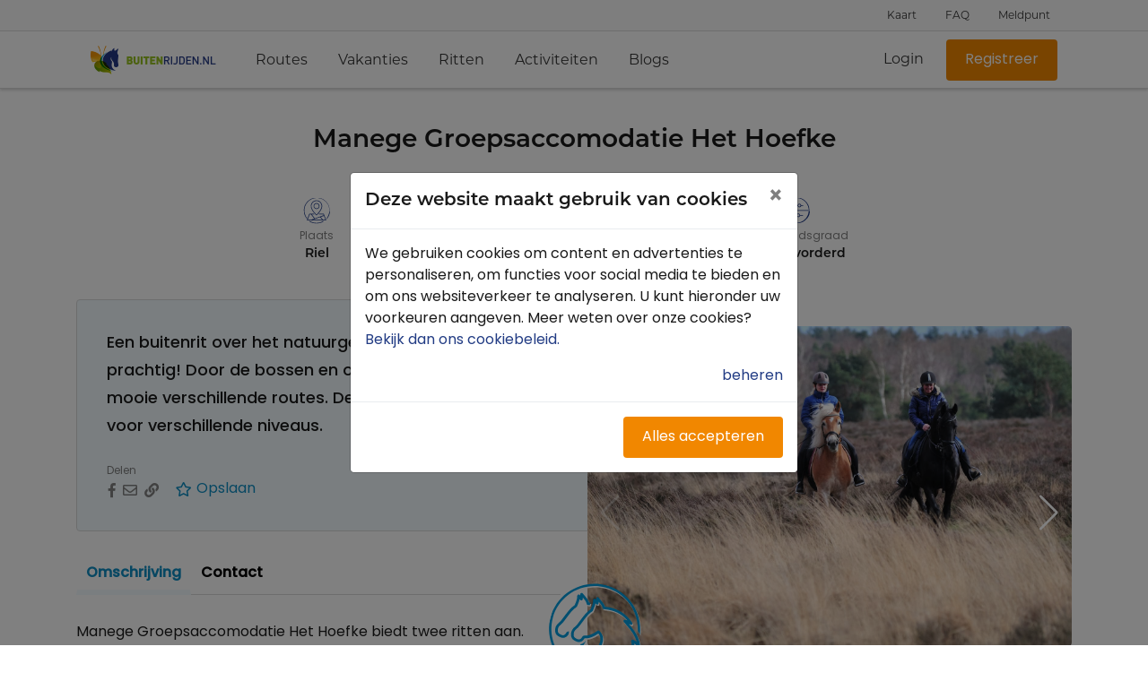

--- FILE ---
content_type: text/html; charset=utf-8
request_url: https://www.buitenrijden.nl/buitenritten/manege-groepsaccomodatie-het-hoefke/
body_size: 73411
content:

<!DOCTYPE html>
<html lang="nl">

<head>
    <meta charset="utf-8" />
    <meta name="viewport" content="width=device-width, initial-scale=1, user-scalable=no" />

    <meta name="apple-mobile-web-app-capable" content="yes">
    <meta name="apple-mobile-web-app-title" content="Buitenrijden.nl">

    <meta name="robots" content="index,follow" />

    <link rel="apple-touch-icon" sizes="180x180" href="/assets/img/logo-180x180.png" />
    <link rel="manifest" href="/assets/other/manifest.webmanifest" />
    <link rel="shortcut icon" href="/assets/img/favicon.ico" />

    <link rel="stylesheet" href="https://use.typekit.net/vhf7ecy.css">

    <style>
    </style>

    <script>
    window.dataLayer = window.dataLayer || [];
</script>
<!-- Google Tag Manager -->
<script>(function(w,d,s,l,i){w[l]=w[l]||[];w[l].push({'gtm.start':
        new Date().getTime(),event:'gtm.js'});var f=d.getElementsByTagName(s)[0],
        j=d.createElement(s),dl=l!='dataLayer'?'&l='+l:'';j.async=true;j.src=
        'https://www.googletagmanager.com/gtm.js?id='+i+dl;f.parentNode.insertBefore(j,f);
})(window, document, 'script', 'dataLayer','GTM-TXN9CCG');</script>
<!-- End Google Tag Manager -->



    
    

<title></title>
<meta property="og:title" content="">
<meta property="twitter:title" content="">

<meta property="og:type" content="website">
<meta name="twitter:card" content="summary" />

<link rel="canonical" href="https://www.buitenrijden.nl/buitenritten/manege-groepsaccomodatie-het-hoefke/" />
<meta property="og:url" content="https://www.buitenrijden.nl/buitenritten/manege-groepsaccomodatie-het-hoefke/">

    <meta property="og:site_name" content="KNHS- Buitenrijden.nl ">




    <meta property="og:image" content="https://www.buitenrijden.nl/media/1328/header-foto.jpg">
    <meta name="twitter:image" content="https://www.buitenrijden.nl/media/1328/header-foto.jpg" />
<link rel="preconnect" href="https://www.googletagmanager.com" />


<link rel="preload" href="/assets/vendors/font-awesome/webfonts/fa-solid-900.woff2" as="font" crossorigin="anonymous" />
<link rel="preload" href="/assets/vendors/font-awesome/webfonts/fa-brands-400.woff2" as="font" crossorigin="anonymous" />
<link rel="preload" href="/assets/vendors/line-awesome/fonts/line-awesome.woff2?v=1.1." as="font" crossorigin="anonymous" />

    
<script type="text/javascript" src="https://cdn.polly.help/p/3NzpA8RESbK4so7EP/main.js"></script>
<link rel="stylesheet" href="https://cdn.polly.help/p/3NzpA8RESbK4so7EP/main.css">




    <link href="https://unpkg.com/swiper@8/swiper-bundle.min.css" type="text/css" rel="stylesheet"/><link href="/DependencyHandler.axd?s=[base64]&amp;t=Css&amp;cdv=1187724727" type="text/css" rel="stylesheet"/>

</head>

<body ng-app="KNHS.RuiterPlatform" class="outsideRide ">
    <!-- Google Tag Manager (noscript) -->
<noscript><iframe src="https://www.googletagmanager.com/ns.html?id=GTM-TXN9CCG"
                  height="0" width="0" style="display:none;visibility:hidden"></iframe></noscript>
<!-- End Google Tag Manager (noscript) -->



    


<header class="arl-header">
    <div class="arl-header__top-outer">
        <div class="container justify-content-end arl-header__top-inner">
            <ul class="arl-header__sub-nav">

                    <li class="nav-item ">
                        <a class="nav-link" href="/kaart/" title="Kaart">
                            Kaart
                        </a>
                    </li>

                <li class="nav-item">
                    <a class="nav-link openHelpcenter" href="#" title="FAQ">
                        FAQ
                    </a>
                </li>

                    <li class="nav-item ">
                        <a class="nav-link" href="/route-meldpunt/" title="Meldpunt">
                            Meldpunt
                        </a>
                    </li>
            </ul>
        </div>
    </div>



    
    <div class="arl-header__bottom-outer arl-header--desktop d-none d-lg-block">

        <div class="container arl-header__bottom-inner">
            <nav class="navbar navbar-expand-lg arl-header__navbar" ng-controller="Navbar.Controller">

                <a class="navbar-brand" href="/">
                    <img src="/assets/img/logo-new-home.png" alt="logo buitenrijden.nl">
                </a>

                <div class="collapse navbar-collapse">

                    <ul class="navbar-nav">

                                    <li class="nav-item ">
                                        <a class="nav-link" href="/routes/">
                                            Routes

                                        </a>
                                    </li>
                                    <li class="nav-item ">
                                        <a class="nav-link" href="/paardenvakanties/">
                                            Vakanties

                                        </a>
                                    </li>
                                    <li class="nav-item ">
                                        <a class="nav-link" href="/buitenritten/">
                                            Ritten

                                        </a>
                                    </li>
                                    <li class="nav-item ">
                                        <a class="nav-link" href="/activiteiten/">
                                            Activiteiten

                                        </a>
                                    </li>
                                    <li class="nav-item ">
                                        <a class="nav-link" href="/blogs/overzicht/">
                                            Blogs

                                        </a>
                                    </li>

                    </ul>

                    <div class="arl-header__auth ml-auto">
                            <a class="btn-ghost" href="/inloggen/?redirectUrl=%2fbuitenritten%2fmanege-groepsaccomodatie-het-hoefke%2f">Login</a>
                            <a class="btn-orange" href="/inloggen/?redirectUrl=%2fbuitenritten%2fmanege-groepsaccomodatie-het-hoefke%2f&amp;register=true">Registreer</a>
                    </div>
                </div>
            </nav>
        </div>
    </div>

    
    <div class="arl-header__bottom-outer arl-header--mobile d-block d-lg-none">
        <div class="container arl-header__bottom-inner">
            <nav class="navbar navbar-expand-lg arl-header__navbar" ng-controller="Navbar.Controller">

                <button class="navbar-toggler arl-header__hamburger" type="button" data-toggle="collapse"
                    data-target="#navbarNav" aria-controls="navbarNav" aria-expanded="false"
                    aria-label="Toggle navigation">
                    <span class="arl-header__hamburger-line"></span>
                    <span class="arl-header__hamburger-line"></span>
                    <span class="arl-header__hamburger-line"></span>
                </button>

                <a href="/" class="navbar-brand">
                    <img src="/assets/img/buitenrijden-embleem.svg" width="31px"
                        alt="Buitenrijden.nl logo" title="Buitenrijden.nl" />
                </a>

                <div class="navbar__auth ml-auto">

                        <a class="btn-ghost" href="/inloggen/?redirectUrl=%2fbuitenritten%2fmanege-groepsaccomodatie-het-hoefke%2f">Login</a>
                        <a class="btn-orange" href="/inloggen/?redirectUrl=%2fbuitenritten%2fmanege-groepsaccomodatie-het-hoefke%2f">Registreer</a>
                </div>
            </nav>
        </div>
    </div>
</header>


<div class="arl-header__underlay"></div>
<div class="collapse navbar-collapse arl-header__overlay" id="navbarNav">
    <div class="arl-header__overlay-top">
        <button type="button" class="btn-ghost arl-header__overlay-button" data-toggle="collapse"
            data-target="#navbarNav" aria-controls="navbarNav" aria-expanded="false" aria-label="Toggle navigation">
            <svg width="22" height="22" viewBox="0 0 22 22" fill="none" xmlns="http://www.w3.org/2000/svg">
                <path
                    d="M11.8281 21.3125L12.1562 20.9844C12.3906 20.75 12.3906 20.4219 12.1562 20.1875L3.8125 11.7969H21.4375C21.7188 11.7969 22 11.5625 22 11.2344V10.7656C22 10.4844 21.7188 10.2031 21.4375 10.2031H3.8125L12.1562 1.85938C12.3906 1.625 12.3906 1.29688 12.1562 1.0625L11.8281 0.734375C11.5938 0.5 11.2656 0.5 11.0312 0.734375L1.14062 10.625C0.90625 10.8594 0.90625 11.1875 1.14062 11.4219L11.0312 21.3125C11.2656 21.5469 11.5938 21.5469 11.8281 21.3125Z"
                    fill="#223C84" />
            </svg> Menu
        </button>
    </div>


    <div class="arl-header__overlay-bottom">

        <ul class="navbar-nav arl-header__menu--mobile">
            <li class="nav-item d-lg-none">
                <a href="/" class="nav-link">Home</a>
            </li>

                        <li class="nav-item ">
                            <a class="nav-link" href="/routes/">
                                Routes

                            </a>
                        </li>
                        <li class="nav-item ">
                            <a class="nav-link" href="/paardenvakanties/">
                                Vakanties

                            </a>
                        </li>
                        <li class="nav-item ">
                            <a class="nav-link" href="/buitenritten/">
                                Ritten

                            </a>
                        </li>
                        <li class="nav-item ">
                            <a class="nav-link" href="/activiteiten/">
                                Activiteiten

                            </a>
                        </li>
                        <li class="nav-item ">
                            <a class="nav-link" href="/blogs/overzicht/">
                                Blogs

                            </a>
                        </li>

        </ul>
    </div>
</div>

    <div class="main" style="background-image: none; background-size: cover;">
        <div class="container">
            <div class="col-12">
                <script id="toast-template" type="text/html">
    <div class="alert">
        <span></span>
        <button type="button" class="close">&times;</button>
    </div>
</script>

<script id="confirmation-template" type="text/html">
    <div class="alert">
        <span></span>
        <button type="button" class="close">&times;</button>
        <div class="confirmationModalButtons">
            <button class="btn btn--default" type="button" id="confirm">Ja</button>
            <button class="btn btn--default" type="button" id="decline">Nee</button>
        </div>
    </div>
</script>

<section class="toast-holder">
    <div class="container" id="toasts">
        <div class="row">
            <div class="col-md-12" id="toasts-container">
            </div>
        </div>
    </div>
</section>
            </div>
        </div>

        

<div class="arl-buiten-thema">



<div class="detail-hero">
    <div class="container mt-4">

        <div class="row">
            <div class="col">
                <h1 class="detail-hero__title">Manege Groepsaccomodatie Het Hoefke</h1>
                <h2 class="detail-hero__subtitle"></h2>
            </div>
        </div>

        <!-- Mobile -->
        <div class="row d-block d-lg-none">

            <div class="col-sm-12 col-md-6 js-arl-dhc-2022-10-05 detail-hero__swiper-blok">
                <div class="row">
                    <div class="col">
                        <div class="swiper swiper__container">
                            <div class="swiper-wrapper">
    <div class="swiper-slide">
        <div class="arl-figure">
            
            <img class="arl-figure__image detail-hero__swiper-figure" src="/media/1212/img-20200824-wa0002.jpg" alt="popular"/>
        </div>
    </div>
    <div class="swiper-slide">
        <div class="arl-figure">
            
            <img class="arl-figure__image detail-hero__swiper-figure" src="/media/1213/img-20221031-wa0001.jpg" alt="popular"/>
        </div>
    </div>
                            </div>
                        </div>
                        <div class="swiper__controls">
                            <div class="swiper-pagination"></div>
                            <div class="swiper-button-prev"></div>
                            <div class="swiper-button-next"></div>
                        </div>
                        <div class="detail-hero__icon arl-icon--theme"></div>
                    </div>
                </div>
            </div>

            <div class="col-sm-12 col-md-12 detail-hero__spec-blok">
                <div class="detail-hero__spec">
                    <ul class="spec-list">


                            <li class="spec-list-item">
                                <div class="spec-item">
                                    <div class="spec-item__icon">
                                        <svg xmlns="http://www.w3.org/2000/svg" width="16" height="16" class="arl-icon arl-icon--xl" viewBox="13 13 60 60">
    <path d="M43.9,51.1c3.5-3.7,6.4-6.9,8.6-10.6c2-3.4,3-6.4,3-9.3c0-3.8-1.5-7.3-4.2-9.7c-2.3-2.2-5.3-3.3-8.5-3.3
	c-0.4,0-0.8,0-1.2,0.1c-6.3,0.5-11.3,5.9-11.4,12.1c-0.1,2.8,0.6,5.5,2.1,8.4c2.5,4.9,6.2,8.9,9.6,12.3
	C42.5,51.8,43.2,51.7,43.9,51.1z M41.4,48.6c-3.6-4-7.3-8-9.1-13.4c-1.4-4.2-0.8-8,1.7-11.3c2.7-3.5,7.5-5.1,11.8-3.9
	c4.4,1.2,7.5,4.8,8.1,9.4c0.3,2.6-0.1,5.1-1.5,8c-1.7,3.7-4.4,6.9-6.7,9.5c-0.5,0.6-1,1.1-1.6,1.7l-1.4,1.5L41.4,48.6z" />
    <g>
        <path d="M49.5,30.9c0-1.8-0.7-3.4-1.9-4.6c-1.3-1.3-2.9-2-4.7-2h0c-3.6,0-6.6,3-6.6,6.7c0,3.7,3,6.6,6.6,6.6
		C46.5,37.6,49.5,34.7,49.5,30.9z M42.9,36.2L42.9,36.2c-1.4,0-2.7-0.5-3.7-1.5c-1-1-1.6-2.3-1.6-3.7c0-1.4,0.5-2.7,1.5-3.7
		c1-1,2.3-1.5,3.7-1.5c2.9,0,5.2,2.3,5.2,5.2C48.1,33.8,45.8,36.2,42.9,36.2z" />
        <polygon points="42.9,35.7 42.9,35.7 42.9,35.7 	" />
    </g>
    <path d="M64.3,61.8l-1.4-3.6c-1.2-3.1-2.4-6.3-3.6-9.4c-0.2-0.5-0.5-0.7-1-0.7c0,0,0,0,0,0c-1.1,0-4.9,0-9.5,0
	c-0.4,0.5-0.9,1-1.3,1.5l1,0c3.4,0,6.4,0,9.2,0c0,0,0,0,0,0c0.3,0,0.4,0.1,0.5,0.3c0.1,0.4,0.3,0.8,0.4,1.2c0.1,0.1,0.1,0.3,0.2,0.4
	L58,51.8c-0.6,0.2-1.2,0.4-1.8,0.6l-4.3,1.5c-4.1,1.5-8.2,2.9-12.4,4.4c-0.3,0.1-0.4,0.1-0.5-0.1c-1.6-2.2-3.3-4.3-4.9-6.4l-1.6-2.1
	c0,0,0-0.1-0.1-0.1l5.9,0c-0.4-0.5-0.9-1-1.3-1.5c-4.6,0-8.4,0-9.5,0c0,0,0,0,0,0c-0.6,0-0.9,0.2-1.1,0.7c-1.2,3.1-2.3,6.2-3.5,9.2
	l-1.5,3.8c-0.1,0.4-0.1,0.7,0,0.9c0.1,0.2,0.4,0.3,0.8,0.3c7.6,0,15.1,0,22.7,0c6.2,0,12.3,0,18.5,0c0.4,0,0.7-0.1,0.9-0.3
	S64.4,62.2,64.3,61.8z M30.2,61.6c-2.1,0-4.2,0-6.4,0h-0.6c0,0-0.1,0-0.1,0c0,0,0,0,0,0c0-0.1,0-0.2,0.1-0.2l1.1-2.9
	c1.1-2.9,2.2-5.7,3.3-8.6c0.1-0.3,0.2-0.4,0.5-0.4c0.4,0,0.7,0,1.1,0c0.3,0,0.7,0,1,0c0.2,0,0.3,0.1,0.4,0.2
	c2.1,2.7,4.2,5.5,6.3,8.2l0.8,1c0,0,0,0,0,0.1l-1,0.4c-2.1,0.7-4.1,1.4-6.1,2.2C30.4,61.6,30.3,61.6,30.2,61.6z M34.9,61.5
	L34.9,61.5c0.5-0.2,0.9-0.3,1.3-0.5l3.4-1.2c3.5-1.3,7.2-2.6,10.8-3.9c0.4-0.1,0.5-0.1,0.8,0.2c0.9,1.2,1.8,2.4,2.8,3.6
	c0.3,0.4,0.7,0.9,1,1.3c0.1,0.1,0.2,0.2,0.3,0.3l0,0H34.9z M62.6,61.6c-0.1,0-0.1,0-0.2,0l-0.7,0c-1.4,0-2.8,0-4.2,0
	c-0.2,0-0.4-0.1-0.4-0.2c-1.3-1.6-2.5-3.3-3.8-4.9l-0.8-1.1c0,0,0,0,0,0c0,0,0,0,0,0c2.3-0.8,4.6-1.6,6.9-2.5L62.6,61.6
	C62.6,61.6,62.6,61.6,62.6,61.6z" />
    <g>
        <path d="M59.6,64.5l-2.8,0c-1,0.6-2,1.1-3.1,1.6c-0.4,0.2-0.9,0.4-1.4,0.5c-0.1,0-0.2,0.1-0.3,0.1
		c-0.1,0-0.1,0-0.2,0.1c0,0,0,0,0,0c-0.6,0.2-1.2,0.4-1.8,0.6c-0.1,0-0.3,0.1-0.4,0.1c-0.6,0.2-1.2,0.3-1.8,0.4
		c-1.3,0.2-2.7,0.4-4.1,0.4c-0.1,0-0.1,0-0.2,0c-0.3,0-0.5,0-0.8,0c0,0,0,0,0,0c0,0,0,0,0,0c0,0,0,0,0,0c0,0,0,0,0,0c0,0,0,0,0,0
		c0,0,0,0,0,0c-0.3,0-0.5,0-0.8,0c-0.1,0-0.1,0-0.2,0c-1.4,0-2.7-0.2-4.1-0.4c-0.6-0.1-1.2-0.2-1.8-0.4c-0.1,0-0.3-0.1-0.4-0.1
		c-0.6-0.2-1.2-0.4-1.8-0.6c0,0,0,0,0,0c-0.1,0-0.1,0-0.2-0.1c-0.1,0-0.2-0.1-0.3-0.1c-0.5-0.2-0.9-0.4-1.4-0.5
		c-1.1-0.5-2.1-1-3.1-1.6l-2.8,0c0.9,0.7,1.9,1.3,2.9,1.8c0.3,0.2,0.6,0.3,0.9,0.4c0,0,0,0,0,0c0.1,0,0.1,0.1,0.2,0.1c0,0,0,0,0,0
		c0.2,0.1,0.4,0.2,0.6,0.3c0.3,0.1,0.6,0.3,0.9,0.4c0.3,0.1,0.6,0.3,1,0.4c0,0,0.1,0,0.1,0c0.2,0.1,0.4,0.2,0.7,0.2
		c0.3,0.1,0.5,0.2,0.8,0.3c0.1,0,0.1,0,0.2,0c0.2,0.1,0.3,0.1,0.5,0.1c0.2,0.1,0.4,0.1,0.7,0.2c0,0,0,0,0,0c0.1,0,0.2,0,0.3,0.1
		c0.2,0.1,0.5,0.1,0.7,0.2c0,0,0.1,0,0.1,0c0.2,0,0.3,0.1,0.5,0.1c0,0,0,0,0,0c0,0,0,0,0.1,0c0.1,0,0.2,0,0.3,0c0.1,0,0.2,0,0.3,0.1
		c0,0,0.1,0,0.1,0c0.1,0,0.2,0,0.4,0.1c0.1,0,0.1,0,0.2,0c0.1,0,0.2,0,0.3,0c0,0,0,0,0,0c0,0,0,0,0,0c0,0,0.1,0,0.1,0
		c0.1,0,0.1,0,0.2,0c0.2,0,0.4,0.1,0.7,0.1c0.1,0,0.2,0,0.3,0c0.2,0,0.4,0,0.6,0c0,0,0.1,0,0.1,0c0.2,0,0.5,0,0.7,0
		c0.5,0,1,0.1,1.5,0.1h0c0,0,0,0,0,0c0,0,0,0,0,0h0c0.5,0,1,0,1.5-0.1c0.2,0,0.5,0,0.7,0c0,0,0.1,0,0.1,0c0.2,0,0.4,0,0.6,0
		c0.1,0,0.2,0,0.3,0c0.2,0,0.4-0.1,0.7-0.1c0.1,0,0.1,0,0.2,0c0,0,0.1,0,0.1,0c0,0,0,0,0,0c0,0,0,0,0,0c0.1,0,0.2,0,0.3,0
		c0.1,0,0.1,0,0.2,0c0.1,0,0.2,0,0.4-0.1c0,0,0.1,0,0.1,0c0.1,0,0.2,0,0.3-0.1c0.1,0,0.2,0,0.3,0c0,0,0,0,0.1,0c0,0,0,0,0,0
		c0.2,0,0.3-0.1,0.5-0.1c0,0,0.1,0,0.1,0c0.2-0.1,0.5-0.1,0.7-0.2c0.1,0,0.2,0,0.3-0.1c0,0,0,0,0,0c0.2-0.1,0.4-0.1,0.7-0.2
		c0.2,0,0.3-0.1,0.5-0.1c0.1,0,0.1,0,0.2,0c0.3-0.1,0.5-0.2,0.8-0.3c0.2-0.1,0.4-0.2,0.7-0.2c0,0,0.1,0,0.1,0c0.3-0.1,0.7-0.3,1-0.4
		c0.3-0.1,0.6-0.3,0.9-0.4c0.2-0.1,0.4-0.2,0.6-0.3c0,0,0,0,0,0c0.1,0,0.1-0.1,0.2-0.1c0,0,0,0,0,0c0.3-0.1,0.6-0.3,0.9-0.4
		C57.7,65.7,58.7,65.1,59.6,64.5z" />
        <path d="M71.9,40.7c0,0,0-0.1,0-0.1c0-0.4,0-0.9,0-1.3c0-0.1,0-0.1,0-0.2c0-0.1,0-0.3,0-0.4c0-0.1,0-0.1,0-0.2
		c0-0.1,0-0.2,0-0.2c0,0,0,0,0-0.1c0,0,0,0,0,0c0-0.1,0-0.3,0-0.4c0-0.1,0-0.3-0.1-0.4c0-0.2-0.1-0.5-0.1-0.7c0,0,0-0.1,0-0.1
		c0-0.1,0-0.2,0-0.3c0,0,0,0,0,0c0-0.1-0.1-0.3-0.1-0.4c0,0,0,0,0,0c0-0.3-0.1-0.5-0.1-0.8c0,0,0,0,0-0.1c0,0,0,0,0,0
		c0-0.1-0.1-0.2-0.1-0.4c0-0.1,0-0.3-0.1-0.4c0-0.1,0-0.1,0-0.2c-0.1-0.6-0.3-1.1-0.5-1.7c0-0.2-0.1-0.3-0.1-0.5
		c0-0.1,0-0.1-0.1-0.2c0,0,0,0,0,0l0,0c-0.1-0.2-0.1-0.4-0.2-0.6c0,0,0,0,0,0c0,0,0,0,0,0c-0.1-0.2-0.1-0.4-0.2-0.6
		c0-0.1-0.1-0.2-0.1-0.3c-0.2-0.6-0.5-1.1-0.7-1.6c-0.1-0.2-0.2-0.4-0.3-0.6c-0.1-0.1-0.1-0.2-0.2-0.3c-0.1-0.2-0.2-0.3-0.3-0.5
		c-0.1-0.1-0.1-0.2-0.2-0.3c-0.1-0.2-0.2-0.4-0.3-0.5c0-0.1-0.1-0.1-0.1-0.2c-0.1-0.2-0.3-0.4-0.4-0.7c0,0,0,0,0,0
		c-0.1-0.2-0.2-0.4-0.4-0.6c-0.1-0.1-0.1-0.2-0.2-0.3c-0.3-0.5-0.6-0.9-1-1.3c-0.2-0.2-0.4-0.4-0.5-0.7c-0.2-0.2-0.3-0.4-0.4-0.5
		l0,0c0,0,0,0-0.1-0.1c-0.1-0.2-0.3-0.3-0.4-0.4c-0.1-0.1-0.1-0.1-0.2-0.2c0,0-0.1-0.1-0.1-0.1c0,0-0.1-0.1-0.1-0.1c0,0,0,0-0.1-0.1
		c-0.1-0.1-0.1-0.1-0.2-0.2c-0.1-0.1-0.2-0.2-0.3-0.3c0,0,0,0-0.1-0.1c0,0,0,0,0,0c-0.2-0.2-0.4-0.4-0.6-0.6c0,0-0.1-0.1-0.1-0.1
		c-1.1-1-2.3-2-3.5-2.8c-0.2-0.1-0.4-0.2-0.6-0.4c-0.3-0.2-0.6-0.4-0.9-0.5c-0.2-0.1-0.5-0.3-0.7-0.4c-0.3-0.2-0.7-0.4-1-0.5
		c-0.2-0.1-0.4-0.2-0.6-0.3c-0.5-0.3-1.1-0.5-1.6-0.7c-0.1,0-0.2-0.1-0.3-0.1c-0.2-0.1-0.4-0.1-0.6-0.2c0,0,0,0,0,0c0,0,0,0,0,0
		c-0.2-0.1-0.4-0.1-0.6-0.2l0,0c0,0,0,0,0,0c-0.1,0-0.1,0-0.2-0.1c-0.2,0-0.3-0.1-0.5-0.1c-0.6-0.2-1.1-0.3-1.7-0.5
		c-0.1,0-0.1,0-0.2,0c-0.1,0-0.3-0.1-0.4-0.1c-0.1,0-0.2-0.1-0.4-0.1c0,0,0,0,0,0c0,0,0,0-0.1,0c-0.3-0.1-0.5-0.1-0.8-0.1
		c0,0,0,0,0,0c-0.1,0-0.3-0.1-0.4-0.1c0,0,0,0,0,0c-0.1,0-0.2,0-0.3,0c0,0-0.1,0-0.1,0c-0.2,0-0.5-0.1-0.7-0.1c-0.1,0-0.3,0-0.4-0.1
		c-0.1,0-0.3,0-0.4,0c0,0,0,0,0,0c0,0,0,0-0.1,0c-0.1,0-0.2,0-0.2,0c-0.1,0-0.1,0-0.2,0c-0.1,0-0.2,0-0.4,0c-0.1,0-0.1,0-0.2,0
		c-0.4,0-0.9,0-1.3,0c0,0-0.1,0-0.1,0c0,0,0,0,0,0h0c0,0,0,0,0,0c0,0,0,0,0,0c0,0,0,0,0,0c0,0,0,0,0,0h0c0,0,0,0,0,0
		c0,0-0.1,0-0.1,0c-0.4,0-0.9,0-1.3,0c-0.1,0-0.1,0-0.2,0c-0.1,0-0.2,0-0.4,0c-0.1,0-0.1,0-0.2,0c-0.1,0-0.2,0-0.2,0c0,0,0,0-0.1,0
		c0,0,0,0,0,0c-0.1,0-0.3,0-0.4,0c-0.1,0-0.3,0-0.4,0.1c-0.2,0-0.5,0.1-0.7,0.1c0,0-0.1,0-0.1,0c-0.1,0-0.2,0-0.3,0c0,0,0,0,0,0
		c-0.1,0-0.3,0.1-0.4,0.1c0,0,0,0,0,0c-0.3,0-0.5,0.1-0.8,0.1c0,0,0,0-0.1,0c0,0,0,0,0,0c-0.1,0-0.2,0.1-0.4,0.1
		c-0.1,0-0.3,0-0.4,0.1c-0.1,0-0.1,0-0.2,0c-0.6,0.1-1.1,0.3-1.7,0.5c-0.2,0-0.3,0.1-0.5,0.1c-0.1,0-0.1,0-0.2,0.1c0,0,0,0,0,0l0,0
		c-0.2,0.1-0.4,0.1-0.6,0.2c0,0,0,0,0,0c0,0,0,0,0,0c-0.2,0.1-0.4,0.1-0.6,0.2c-0.1,0-0.2,0.1-0.3,0.1c-0.6,0.2-1.1,0.5-1.6,0.7
		c-0.2,0.1-0.4,0.2-0.6,0.3c-0.3,0.2-0.7,0.3-1,0.5c-0.2,0.1-0.5,0.3-0.7,0.4c-0.3,0.2-0.6,0.4-0.9,0.5c-0.2,0.1-0.4,0.2-0.6,0.4
		c-1.3,0.8-2.4,1.8-3.5,2.8c0,0-0.1,0.1-0.1,0.1c-0.2,0.2-0.4,0.4-0.6,0.6c0,0,0,0,0,0c0,0,0,0-0.1,0.1c-0.1,0.1-0.2,0.2-0.3,0.3
		c-0.1,0.1-0.1,0.1-0.2,0.2c0,0,0,0-0.1,0.1c0,0-0.1,0.1-0.1,0.1c0,0-0.1,0.1-0.1,0.1c-0.1,0.1-0.1,0.1-0.2,0.2
		c-0.1,0.1-0.3,0.3-0.4,0.4c0,0,0,0-0.1,0.1l0,0c-0.2,0.2-0.3,0.4-0.4,0.5c-0.2,0.2-0.4,0.4-0.5,0.7c-0.3,0.4-0.7,0.9-1,1.3
		c-0.1,0.1-0.1,0.2-0.2,0.3c-0.1,0.2-0.2,0.4-0.4,0.6c0,0,0,0,0,0c-0.1,0.2-0.3,0.4-0.4,0.7c0,0.1-0.1,0.1-0.1,0.2
		c-0.1,0.2-0.2,0.3-0.3,0.5c-0.1,0.1-0.1,0.2-0.2,0.3c-0.1,0.2-0.2,0.3-0.3,0.5c-0.1,0.1-0.1,0.2-0.2,0.3c-0.1,0.2-0.2,0.4-0.3,0.6
		c-0.3,0.5-0.5,1.1-0.7,1.6c0,0.1-0.1,0.2-0.1,0.3c-0.1,0.2-0.2,0.4-0.2,0.6c0,0,0,0,0,0c0,0,0,0,0,0c-0.1,0.2-0.1,0.4-0.2,0.6l0,0
		c0,0,0,0,0,0c0,0.1,0,0.1-0.1,0.2c0,0.2-0.1,0.3-0.1,0.5c-0.2,0.6-0.3,1.1-0.5,1.7c0,0.1,0,0.1,0,0.2c0,0.1-0.1,0.3-0.1,0.4
		c0,0.1-0.1,0.2-0.1,0.4c0,0,0,0,0,0c0,0,0,0,0,0.1c-0.1,0.3-0.1,0.5-0.1,0.8c0,0,0,0,0,0c0,0.1-0.1,0.3-0.1,0.4c0,0,0,0,0,0
		c0,0.1,0,0.2,0,0.3c0,0,0,0.1,0,0.1c0,0.2-0.1,0.5-0.1,0.7c0,0.1,0,0.3-0.1,0.4c0,0.1,0,0.3,0,0.4c0,0,0,0,0,0c0,0,0,0,0,0.1
		c0,0.1,0,0.2,0,0.2c0,0.1,0,0.1,0,0.2c0,0.1,0,0.2,0,0.4c0,0.1,0,0.1,0,0.2c0,0.4,0,0.9,0,1.3c0,0,0,0.1,0,0.1c0,0,0,0,0,0v0
		c0,0,0,0,0,0c0,0,0,0,0,0c0,0,0,0,0,0c0,0,0,0,0,0c0,0,0,0,0,0v0c0,0.5,0,1,0.1,1.5c0,0.2,0,0.5,0,0.7c0,0,0,0.1,0,0.1
		c0,0.2,0,0.4,0,0.6c0,0.1,0,0.2,0,0.3c0,0.2,0.1,0.4,0.1,0.7c0,0.1,0,0.1,0,0.2c0,0,0,0.1,0,0.1c0,0,0,0,0,0c0,0,0,0,0,0
		c0,0.1,0,0.2,0,0.3c0,0.1,0,0.1,0,0.2c0,0.1,0,0.2,0.1,0.4c0,0,0,0.1,0,0.1c0,0.1,0,0.2,0.1,0.3c0,0.1,0,0.2,0,0.3c0,0,0,0,0,0.1
		c0,0,0,0,0,0c0,0.2,0.1,0.3,0.1,0.5c0,0,0,0.1,0,0.1c0.1,0.2,0.1,0.5,0.2,0.7c0,0.1,0,0.2,0.1,0.3c0,0,0,0,0,0
		c0,0.2,0.1,0.3,0.1,0.5c0.1,0.2,0.1,0.5,0.2,0.7c0,0.1,0,0.1,0,0.2c0.1,0.3,0.2,0.5,0.3,0.8c0,0,0,0.1,0,0.1c0,0.1,0.1,0.2,0.1,0.2
		c0,0.1,0.1,0.2,0.1,0.3c0,0,0,0.1,0,0.1c0.1,0.3,0.3,0.7,0.4,1c0.1,0.1,0.1,0.2,0.2,0.4c0.1,0.3,0.2,0.5,0.4,0.8
		c0.1,0.1,0.1,0.2,0.2,0.3c0,0,0,0,0,0c0,0.1,0.1,0.1,0.1,0.2c0,0,0,0,0,0c0.1,0.3,0.3,0.6,0.4,0.9c0,0,0.1,0.1,0.1,0.1
		c0.1,0.2,0.2,0.3,0.3,0.5c0.3,0.4,0.5,0.9,0.8,1.3c0.1,0.1,0.2,0.3,0.3,0.4c0.6,0.9,1.3,1.8,2,2.7l0.6-1.6
		c-0.2-0.2-0.4-0.4-0.6-0.7c0,0,0,0,0,0c-1.3-1.7-2.4-3.6-3.3-5.7c-0.2-0.4-0.4-0.9-0.5-1.4c0-0.1-0.1-0.2-0.1-0.3
		c0-0.1,0-0.1-0.1-0.2c0,0,0,0,0,0c-0.2-0.6-0.4-1.2-0.6-1.8c0-0.1-0.1-0.3-0.1-0.4c-0.2-0.6-0.3-1.2-0.4-1.8
		c-0.2-1.3-0.4-2.7-0.4-4.1c0-0.1,0-0.1,0-0.2c0-0.3,0-0.5,0-0.8c0,0,0,0,0,0c0,0,0,0,0,0c0,0,0,0,0,0c0,0,0,0,0,0c0,0,0,0,0,0
		c0,0,0,0,0,0c0-0.3,0-0.5,0-0.8c0-0.1,0-0.1,0-0.2c0-1.4,0.2-2.7,0.4-4.1c0.1-0.6,0.2-1.2,0.4-1.8c0-0.1,0.1-0.3,0.1-0.4
		c0,0,0,0,0,0c0.2-0.7,0.4-1.3,0.6-2c0.4-1,0.8-2,1.3-3c0.2-0.4,0.4-0.8,0.7-1.3c0.1-0.2,0.2-0.3,0.3-0.5c1-1.6,2.1-3.2,3.4-4.6
		c0,0,0,0,0,0c0.5-0.5,0.9-1,1.4-1.4l0,0c1.5-1.5,3.2-2.7,5.1-3.8c0.1,0,0.1-0.1,0.2-0.1c0.6-0.3,1.2-0.7,1.8-1
		c0.5-0.2,1-0.5,1.6-0.7c0,0,0,0,0,0c0.4-0.1,0.7-0.3,1.1-0.4c0.7-0.2,1.3-0.4,2-0.6c0,0,0,0,0,0c0.1,0,0.3-0.1,0.4-0.1
		c0.6-0.2,1.2-0.3,1.8-0.4c1.3-0.2,2.7-0.4,4.1-0.4c0.1,0,0.1,0,0.2,0c0.3,0,0.5,0,0.8,0c0,0,0,0,0,0c0,0,0,0,0,0c0,0,0,0,0,0
		c0,0,0,0,0,0c0,0,0,0,0,0c0,0,0,0,0,0c0.3,0,0.5,0,0.8,0c0.1,0,0.1,0,0.2,0c1.4,0,2.7,0.2,4.1,0.4c0.6,0.1,1.2,0.2,1.8,0.4
		c0.1,0,0.3,0.1,0.4,0.1c0,0,0,0,0,0c0.7,0.2,1.3,0.4,2,0.6c0.4,0.1,0.7,0.3,1.1,0.4c0,0,0,0,0,0c0.5,0.2,1,0.4,1.6,0.7
		c0.6,0.3,1.2,0.6,1.8,1c0.1,0,0.1,0.1,0.2,0.1c1.8,1.1,3.5,2.4,5.1,3.8l0,0c0.5,0.5,1,0.9,1.4,1.4c0,0,0,0,0,0
		c1.3,1.4,2.4,2.9,3.4,4.6c0.1,0.2,0.2,0.3,0.3,0.5c0.2,0.4,0.5,0.8,0.7,1.3c0.5,1,0.9,2,1.3,3c0.2,0.7,0.4,1.3,0.6,2c0,0,0,0,0,0
		c0,0.1,0.1,0.3,0.1,0.4c0.2,0.6,0.3,1.2,0.4,1.8c0.2,1.3,0.4,2.7,0.4,4.1c0,0.1,0,0.1,0,0.2c0,0.3,0,0.5,0,0.8c0,0,0,0,0,0
		c0,0,0,0,0,0c0,0,0,0,0,0c0,0,0,0,0,0c0,0,0,0,0,0c0,0,0,0,0,0c0,0.3,0,0.5,0,0.8c0,0.1,0,0.1,0,0.2c0,1.4-0.2,2.7-0.4,4.1
		c-0.1,0.6-0.2,1.2-0.4,1.8c0,0.1-0.1,0.3-0.1,0.4c-0.2,0.6-0.4,1.2-0.6,1.8c0,0,0,0,0,0c0,0.1,0,0.1-0.1,0.2c0,0.1-0.1,0.2-0.1,0.3
		c-0.2,0.5-0.4,0.9-0.5,1.4c-0.9,2-2,3.9-3.3,5.7c0,0,0,0,0,0c-0.2,0.2-0.4,0.4-0.6,0.7l0.6,1.6c0.7-0.8,1.4-1.7,2-2.7
		c0.1-0.1,0.2-0.3,0.3-0.4c0.3-0.4,0.5-0.8,0.8-1.3c0.1-0.2,0.2-0.3,0.3-0.5c0,0,0.1-0.1,0.1-0.1c0.2-0.3,0.3-0.6,0.4-0.9
		c0,0,0,0,0,0c0-0.1,0.1-0.1,0.1-0.2c0,0,0,0,0,0c0.1-0.1,0.1-0.2,0.2-0.3c0.1-0.3,0.2-0.5,0.4-0.8c0.1-0.1,0.1-0.2,0.2-0.4
		c0.1-0.3,0.3-0.6,0.4-1c0,0,0-0.1,0-0.1c0-0.1,0.1-0.2,0.1-0.3c0-0.1,0.1-0.2,0.1-0.2c0,0,0-0.1,0-0.1c0.1-0.3,0.2-0.5,0.3-0.8
		c0-0.1,0-0.1,0-0.2c0.1-0.2,0.1-0.5,0.2-0.7c0-0.2,0.1-0.3,0.1-0.5c0,0,0,0,0,0c0-0.1,0-0.2,0.1-0.3c0.1-0.2,0.1-0.5,0.2-0.7
		c0,0,0-0.1,0-0.1c0-0.2,0.1-0.3,0.1-0.5c0,0,0,0,0,0c0,0,0,0,0-0.1c0-0.1,0-0.2,0-0.3c0-0.1,0-0.2,0.1-0.3c0,0,0-0.1,0-0.1
		c0-0.1,0-0.2,0.1-0.4c0-0.1,0-0.1,0-0.2c0-0.1,0-0.2,0-0.3c0,0,0,0,0,0c0,0,0,0,0,0c0,0,0-0.1,0-0.1c0-0.1,0-0.1,0-0.2
		c0-0.2,0.1-0.4,0.1-0.7c0-0.1,0-0.2,0-0.3c0-0.2,0-0.4,0-0.6c0,0,0-0.1,0-0.1c0-0.2,0-0.5,0-0.7C71.9,41.8,71.9,41.3,71.9,40.7
		L71.9,40.7C71.9,40.8,71.9,40.8,71.9,40.7C71.9,40.7,71.9,40.7,71.9,40.7C71.9,40.7,71.9,40.7,71.9,40.7
		C71.9,40.7,71.9,40.7,71.9,40.7C71.9,40.7,71.9,40.7,71.9,40.7L71.9,40.7C71.9,40.7,71.9,40.7,71.9,40.7z" />
    </g>
</svg>

                                    </div>
                                    <div class="spec-item__wrapper">
                                        <div class="spec-item__description">Plaats</div>
                                        <div class="spec-item__value">Riel</div>
                                    </div>
                                </div>
                            </li>

                            <li class="spec-list-item">
                                <div class="spec-item">
                                    <div class="spec-item__icon">
                                        
                                        <svg xmlns="http://www.w3.org/2000/svg" width="16" height="16" class="arl-icon arl-icon--xl" viewBox="13 13 60 60">
    <g>
        <path d="M22.7,46.1c0-0.7,0.9-2,2.4-2s2.3,1.1,2.4,2.3c0,0.1,0,0.2,0,0.4c0.2,0,0.3,0,0.4,0c2,0,4,0,6,0
		c1.7,0,3,1.3,2.9,2.9c0,0.1,0,0.3,0,0.4c7.2,0,14.3,0,21.5,0c0-0.6,0-1.1,0-1.7c0-1.7,1.8-2.9,3.3-2.2c0.9,0.4,1.4,1.1,1.4,2.1
		c0,4.1,0,8.2,0,12.2c0,1-0.6,1.8-1.6,2.1c-0.1,0-0.2,0.1-0.3,0.1c-0.3,0-0.6,0-0.9,0c-1-0.3-1.7-0.9-1.9-2c-10.3,0-20.7,0-30.9,0
		c-0.2,0.4-0.4,0.8-0.6,1.1c-0.4,0.5-0.9,0.7-1.5,0.9c-0.2,0-0.5,0-0.7,0c-0.3-0.1-0.6-0.2-0.9-0.4c-0.6-0.4-0.9-0.9-1.1-1.6
		C22.7,56,22.7,51.1,22.7,46.1z M32.1,51.5c0,0.8,0,1.6,0,2.4c0,1.1,0.5,1.6,1.6,1.6c8.1,0,16.1,0,24.2,0c0.1,0,0.3,0,0.4,0
		c0-1.4,0-2.7,0-4C49.6,51.5,40.9,51.5,32.1,51.5z M58.3,56.9c-0.2,0-0.4,0-0.5,0c-8,0-15.9,0-23.9,0c-0.2,0-0.4,0-0.6,0
		c-1.3,0-2.4-1.1-2.5-2.4c-0.1-0.8,0-1.7,0-2.5c0-0.2,0-0.3,0-0.5c-1.1,0-2.2,0-3.3,0c0,2.7,0,5.3,0,8c10.3,0,20.6,0,30.9,0
		C58.3,58.7,58.3,57.8,58.3,56.9z M24.1,53.5c0,0.1,0,0.3,0,0.4c0,2.2,0,4.4,0,6.6c0,0.6,0.4,1.1,1,1.1c0.6,0,1-0.4,1-1.1
		c0-0.1,0-0.2,0-0.2c0-4.5,0-9,0-13.6c0-0.2,0-0.3,0-0.5c-0.1-0.5-0.5-0.8-1-0.8c-0.5,0-0.9,0.3-1,0.8c0,0.2,0,0.3,0,0.5
		C24.1,49,24.1,51.3,24.1,53.5z M61.7,54.5c0-0.3,0-0.6,0-0.9c0-1.7,0-3.3,0-5c0-0.7-0.4-1.1-1-1.1c-0.6,0-1,0.5-1,1.2
		c0,3.3,0,6.6,0,9.8c0,0.7,0,1.3,0,2c0,0.5,0.2,0.8,0.6,1c0.7,0.3,1.4-0.2,1.4-1.1C61.7,58.5,61.7,56.5,61.7,54.5z M27.4,50.2
		c2.7,0,5.4,0,8,0c0.2-1.4-0.5-2.1-1.8-2c-1.9,0.1-3.9,0-5.8,0c-0.1,0-0.3,0-0.4,0C27.4,48.8,27.4,49.5,27.4,50.2z" />
        <path d="M23.2,25.3c0.4-1,1.1-1.8,2.1-2.3c1.4-0.7,3-0.4,4.2,0.9c1.9,2.2,1.8,5.7-0.2,7.8c-0.3,0.3-0.4,0.6-0.4,1
		c0,2.9,0,5.8,0,8.6c0,1.3-1,2.2-2.3,2.1c-1-0.1-1.7-0.9-1.8-1.9c0-1.2,0-2.4,0-3.6c0-1.8,0-3.5,0-5.3c0-0.4-0.1-0.6-0.4-0.9
		c-0.9-0.8-1.4-1.8-1.6-3.1C22.6,27.4,23,25.9,23.2,25.3z M26.1,36.9C26.1,36.9,26.1,36.9,26.1,36.9c0,1.5,0,3,0,4.5
		c0,0.4,0.2,0.7,0.6,0.7c0.4,0,0.7-0.2,0.7-0.6c0-0.1,0-0.3,0-0.4c0-2.7,0-5.5,0-8.2c0-0.9,0.2-1.6,0.9-2.2c1.4-1.4,1.5-4,0.3-5.6
		c-1.1-1.4-2.7-1.4-3.8,0c-1.2,1.7-1,4.3,0.5,5.7c0.5,0.5,0.8,1.1,0.8,1.8C26.1,34,26.1,35.4,26.1,36.9z" />
        <path d="M42.9,45.5c-6.3,0-11.4-5.1-11.4-11.4c0-6.3,5.1-11.4,11.5-11.4c6.3,0,11.4,5.1,11.4,11.4
		C54.3,40.4,49.2,45.5,42.9,45.5z M42.9,44.1c5.6,0,10.1-4.5,10.1-10.1c0-5.6-4.5-10.1-10.1-10.1c-5.6,0-10.1,4.5-10.1,10.1
		C32.8,39.6,37.3,44.1,42.9,44.1z" />
        <path d="M57,32.7c0-2.8,0-5.7,0-8.5c0-1.1,0.5-1.6,1.6-1.6c1.7,0,3,0.5,3.9,2c0.4,0.6,0.6,1.3,0.6,2c0,2.5,0,5,0,7.4
		c0,1.2-0.6,2-1.7,2.5C61.1,36.6,61,36.8,61,37c0,1.5,0,3,0,4.5c0,0.8-0.5,1.4-1.2,1.7c-0.7,0.3-1.5,0.2-2.1-0.3
		c-0.5-0.4-0.7-1-0.7-1.7C57,38.4,57,35.6,57,32.7z M58.4,24c0,0.1,0,0.3,0,0.4c0,5.6,0,11.2,0,16.9c0,0.1,0,0.2,0,0.4
		c0.1,0.4,0.4,0.6,0.7,0.5c0.3,0,0.6-0.3,0.6-0.6c0-0.1,0-0.3,0-0.4c0-1.6,0-3.2,0-4.8c0-0.5,0.2-0.8,0.7-0.9
		c0.9-0.1,1.4-0.6,1.4-1.5c0-2.3,0-4.6,0-6.9C61.7,24.9,60.4,23.8,58.4,24z" />
        <path d="M42.9,42.8c-4.8,0-8.7-3.9-8.7-8.8c0-4.8,4-8.7,8.8-8.7c4.8,0,8.7,3.9,8.7,8.7C51.6,38.9,47.7,42.8,42.9,42.8z
		 M42.9,41.4c4.1,0,7.4-3.3,7.4-7.4c0-4.1-3.3-7.4-7.4-7.4c-4.1,0-7.4,3.3-7.4,7.4C35.5,38.1,38.8,41.4,42.9,41.4z" />
    </g>
    <g>
        <path d="M72,40.7c0,0,0-0.1,0-0.1c0-0.4,0-0.9,0-1.3c0-0.1,0-0.1,0-0.2c0-0.1,0-0.3,0-0.4c0-0.1,0-0.1,0-0.2
		c0-0.1,0-0.2,0-0.2c0,0,0,0,0-0.1c0,0,0,0,0,0s0,0,0,0c0-0.1,0-0.1,0-0.2s0-0.1,0-0.2c0-0.1,0-0.3-0.1-0.4c0-0.2-0.1-0.5-0.1-0.7
		c0,0,0-0.1,0-0.1c0-0.1,0-0.2,0-0.3c0,0,0,0,0,0c0-0.1,0-0.1,0-0.2c0-0.1,0-0.1,0-0.2c0,0,0,0,0,0c0,0,0,0,0,0
		c0-0.3-0.1-0.5-0.1-0.8c0,0,0,0,0-0.1c0,0,0,0,0,0c0-0.1-0.1-0.2-0.1-0.4c0-0.1,0-0.3-0.1-0.4c0-0.1,0-0.1,0-0.2
		c-0.1-0.6-0.3-1.1-0.5-1.7c0-0.2-0.1-0.3-0.1-0.5c0-0.1,0-0.1-0.1-0.2c0,0,0,0,0,0l0,0c-0.1-0.2-0.1-0.4-0.2-0.6c0,0,0,0,0,0
		c0,0,0,0,0,0c-0.1-0.2-0.1-0.4-0.2-0.6c0-0.1,0-0.1-0.1-0.2s0-0.1-0.1-0.2c-0.2-0.6-0.5-1.1-0.7-1.6c-0.1-0.1-0.1-0.2-0.2-0.3
		c-0.1-0.1-0.1-0.2-0.2-0.3c-0.1-0.1-0.1-0.2-0.2-0.3c-0.1-0.2-0.2-0.3-0.3-0.5c0-0.1-0.1-0.1-0.1-0.2s-0.1-0.1-0.1-0.2
		c0-0.1-0.1-0.2-0.1-0.3c0-0.1-0.1-0.2-0.1-0.3c0,0,0-0.1-0.1-0.1c0,0,0-0.1-0.1-0.1c-0.1-0.2-0.3-0.4-0.4-0.7c0,0,0,0,0,0
		c-0.1-0.1-0.1-0.2-0.2-0.3s-0.1-0.2-0.2-0.3c-0.1-0.1-0.1-0.2-0.2-0.3c-0.3-0.5-0.6-0.9-1-1.3c-0.2-0.2-0.4-0.4-0.5-0.7
		c-0.2-0.2-0.3-0.4-0.4-0.5l0,0c0,0,0,0-0.1-0.1c-0.1-0.1-0.1-0.1-0.2-0.2c-0.1-0.1-0.1-0.1-0.2-0.2c-0.1-0.1-0.1-0.1-0.2-0.2
		c0,0-0.1-0.1-0.1-0.1c0,0,0,0-0.1-0.1s0,0-0.1-0.1c0,0,0,0-0.1-0.1c-0.1-0.1-0.1-0.1-0.2-0.2c0-0.1-0.1-0.1-0.2-0.1
		c-0.1,0-0.1-0.1-0.2-0.1c0,0,0,0-0.1-0.1v0c0,0,0,0,0,0c-0.1-0.1-0.2-0.2-0.3-0.3s-0.2-0.2-0.3-0.3c0,0-0.1-0.1-0.1-0.1
		c-0.8-0.8-1.7-1.5-2.6-2.1c-0.3-0.2-0.6-0.5-0.9-0.7c-0.1-0.1-0.2-0.1-0.3-0.2s-0.2-0.1-0.3-0.2c-0.3-0.2-0.6-0.4-0.9-0.5
		c-0.2-0.1-0.5-0.3-0.7-0.4c-0.2-0.1-0.3-0.2-0.5-0.3c-0.2-0.1-0.3-0.2-0.5-0.3c-0.1-0.1-0.2-0.1-0.3-0.2c-0.1-0.1-0.2-0.1-0.3-0.2
		c-0.5-0.3-1.1-0.5-1.6-0.7c-0.1,0-0.2-0.1-0.3-0.1c-0.2-0.1-0.4-0.1-0.6-0.2c0,0,0,0,0,0c0,0,0,0,0,0s0,0,0,0
		c-0.1,0-0.2-0.1-0.3-0.1c-0.1,0-0.2-0.1-0.3-0.1l0,0c0,0,0,0,0,0c-0.1,0-0.1,0-0.2-0.1c-0.2,0-0.3-0.1-0.5-0.1
		c-0.6-0.2-1.1-0.3-1.7-0.5c-0.1,0-0.1,0-0.2,0c-0.1,0-0.3-0.1-0.4-0.1c-0.1,0-0.2-0.1-0.4-0.1c0,0,0,0,0,0c0,0,0,0,0,0c0,0,0,0,0,0
		c-0.1,0-0.3,0-0.4-0.1c-0.1,0-0.3,0-0.4-0.1c0,0,0,0,0,0c-0.1,0-0.3-0.1-0.4-0.1c0,0,0,0,0,0c-0.1,0-0.1,0-0.2,0
		c-0.1,0-0.1,0-0.2,0c0,0,0,0-0.1,0c0,0,0,0-0.1,0c-0.2,0-0.5-0.1-0.7-0.1c-0.1,0-0.3,0-0.4-0.1c-0.1,0-0.3,0-0.4,0c0,0,0,0,0,0
		c0,0,0,0-0.1,0c0,0-0.1,0-0.1,0c0,0-0.1,0-0.1,0c0,0-0.1,0-0.1,0c0,0-0.1,0-0.1,0c-0.1,0-0.2,0-0.4,0c-0.1,0-0.1,0-0.2,0
		c-0.4,0-0.9,0-1.3,0c0,0-0.1,0-0.1,0c0,0,0,0,0,0h0c0,0,0,0,0,0c0,0,0,0,0,0c0,0,0,0,0,0c0,0,0,0,0,0c0,0,0,0,0,0c0,0,0,0,0,0
		c0,0,0,0-0.1,0s0,0-0.1,0c-0.2,0-0.4,0-0.7,0s-0.4,0-0.7,0c-0.1,0-0.1,0-0.2,0c-0.1,0-0.2,0-0.4,0c-0.1,0-0.1,0-0.2,0
		c-0.1,0-0.2,0-0.2,0c0,0,0,0-0.1,0c0,0,0,0,0,0c0,0,0,0,0,0c-0.1,0-0.1,0-0.2,0c-0.1,0-0.1,0-0.2,0c-0.1,0-0.3,0-0.4,0.1
		c-0.1,0-0.2,0-0.4,0s-0.2,0-0.4,0c0,0,0,0-0.1,0c0,0,0,0-0.1,0c-0.1,0-0.2,0-0.3,0c0,0,0,0,0,0c-0.1,0-0.1,0-0.2,0
		c-0.1,0-0.1,0-0.2,0c0,0,0,0,0,0c0,0,0,0,0,0c-0.3,0-0.5,0.1-0.8,0.1c0,0,0,0,0,0c0,0,0,0,0,0c0,0,0,0,0,0c-0.1,0-0.2,0.1-0.4,0.1
		c-0.1,0-0.3,0-0.4,0.1c0,0-0.1,0-0.1,0c0,0-0.1,0-0.1,0c-0.3,0.1-0.6,0.2-0.8,0.2c-0.3,0.1-0.6,0.1-0.8,0.2c-0.2,0-0.3,0.1-0.5,0.1
		c0,0-0.1,0-0.1,0c0,0-0.1,0-0.1,0c0,0,0,0,0,0l0,0l0,0c-0.1,0-0.2,0.1-0.3,0.1c-0.1,0-0.2,0.1-0.3,0.1c0,0,0,0,0,0s0,0,0,0
		c0,0,0,0,0,0c-0.2,0.1-0.4,0.1-0.6,0.2c-0.1,0-0.1,0-0.2,0.1c-0.1,0-0.1,0-0.2,0.1c-0.6,0.2-1.1,0.5-1.6,0.7
		c-0.2,0.1-0.4,0.2-0.6,0.3c-0.3,0.2-0.7,0.3-1,0.5c-0.2,0.1-0.5,0.3-0.7,0.4c-0.3,0.2-0.6,0.4-0.9,0.5c-0.2,0.1-0.4,0.2-0.6,0.4
		c-0.6,0.4-1.2,0.9-1.8,1.3c-0.6,0.5-1.2,1-1.7,1.5c0,0-0.1,0.1-0.1,0.1c-0.2,0.2-0.4,0.4-0.6,0.6c0,0,0,0,0,0c0,0,0,0-0.1,0.1
		c-0.1,0.1-0.2,0.2-0.3,0.3c-0.1,0.1-0.1,0.1-0.2,0.2c0,0,0,0-0.1,0.1c0,0-0.1,0.1-0.1,0.1c0,0-0.1,0.1-0.1,0.1
		c-0.1,0.1-0.1,0.1-0.2,0.2c-0.1,0.1-0.3,0.3-0.4,0.4c0,0,0,0-0.1,0.1l0,0c-0.2,0.2-0.3,0.4-0.5,0.5c-0.2,0.2-0.4,0.4-0.5,0.7
		c-0.2,0.2-0.3,0.4-0.5,0.7S19.1,24,19,24.2c-0.1,0.1-0.1,0.2-0.2,0.3c-0.1,0.2-0.2,0.4-0.4,0.6c0,0,0,0,0,0
		c-0.1,0.2-0.3,0.4-0.4,0.7c0,0.1-0.1,0.1-0.1,0.2c-0.1,0.2-0.2,0.3-0.3,0.5c-0.1,0.1-0.1,0.2-0.2,0.3c-0.1,0.2-0.2,0.3-0.3,0.5
		c-0.1,0.1-0.1,0.2-0.2,0.3c-0.1,0.2-0.2,0.4-0.3,0.6c-0.3,0.5-0.5,1.1-0.7,1.6c0,0.1-0.1,0.2-0.1,0.3c-0.1,0.2-0.2,0.4-0.2,0.6
		c0,0,0,0,0,0c0,0,0,0,0,0c0,0.1-0.1,0.2-0.1,0.3s-0.1,0.2-0.1,0.3l0,0l0,0c0,0,0,0,0,0c0,0.1,0,0.1-0.1,0.2c0,0.1,0,0.2-0.1,0.2
		c0,0.1,0,0.2-0.1,0.2c-0.1,0.3-0.2,0.6-0.2,0.8c-0.1,0.3-0.2,0.6-0.2,0.8c0,0.1,0,0.1,0,0.2c0,0.1-0.1,0.3-0.1,0.4
		c0,0.1-0.1,0.2-0.1,0.4c0,0,0,0,0,0s0,0,0,0c0,0,0,0,0,0.1c-0.1,0.3-0.1,0.5-0.1,0.8c0,0,0,0,0,0c0,0.1-0.1,0.3-0.1,0.4
		c0,0,0,0,0,0c0,0.1,0,0.2,0,0.3c0,0,0,0.1,0,0.1c0,0.2-0.1,0.5-0.1,0.7c0,0.1,0,0.3-0.1,0.4c0,0.1,0,0.3,0,0.4c0,0,0,0,0,0
		c0,0,0,0,0,0.1c0,0.1,0,0.2,0,0.2c0,0.1,0,0.1,0,0.2c0,0.1,0,0.2,0,0.4c0,0.1,0,0.1,0,0.2c0,0.4,0,0.9,0,1.3c0,0,0,0.1,0,0.1
		c0,0,0,0,0,0v0c0,0,0,0,0,0c0,0,0,0,0,0c0,0,0,0,0,0c0,0,0,0,0,0c0,0,0,0,0,0v0c0,0.5,0,1,0.1,1.5c0,0.2,0,0.5,0,0.7
		c0,0,0,0.1,0,0.1c0,0.2,0,0.4,0,0.6c0,0.1,0,0.2,0,0.3c0,0.2,0.1,0.4,0.1,0.7c0,0.1,0,0.1,0,0.2c0,0,0,0.1,0,0.1c0,0,0,0,0,0
		c0,0,0,0,0,0c0,0.1,0,0.2,0,0.3c0,0.1,0,0.1,0,0.2c0,0.1,0,0.2,0.1,0.4c0,0,0,0.1,0,0.1c0,0.1,0,0.2,0.1,0.3c0,0.1,0,0.2,0,0.3
		c0,0,0,0,0,0.1c0,0,0,0,0,0c0,0,0,0,0,0c0,0.2,0.1,0.3,0.1,0.5c0,0,0,0.1,0,0.1c0.1,0.2,0.1,0.5,0.2,0.7c0,0.1,0,0.2,0.1,0.3
		c0,0,0,0,0,0c0,0.2,0.1,0.3,0.1,0.5c0.1,0.2,0.1,0.5,0.2,0.7c0,0.1,0,0.1,0,0.2c0.1,0.3,0.2,0.5,0.3,0.8c0,0,0,0.1,0,0.1
		c0,0.1,0.1,0.2,0.1,0.2c0,0.1,0.1,0.2,0.1,0.3c0,0,0,0.1,0,0.1c0.1,0.3,0.3,0.7,0.4,1c0.1,0.1,0.1,0.2,0.2,0.4
		c0.1,0.3,0.2,0.5,0.4,0.8c0.1,0.1,0.1,0.2,0.2,0.3c0,0,0,0,0,0c0,0.1,0.1,0.1,0.1,0.2c0,0,0,0,0,0c0.1,0.3,0.3,0.6,0.4,0.9
		c0,0,0.1,0.1,0.1,0.1c0.1,0.2,0.2,0.3,0.3,0.5c0.3,0.4,0.5,0.9,0.8,1.3c0.1,0.1,0.2,0.3,0.3,0.4c0.3,0.4,0.6,0.8,0.9,1.2
		c0,0,0,0,0,0c0.5,0.7,1.1,1.3,1.6,2v-2.3c-0.2-0.2-0.3-0.4-0.4-0.5c0,0,0,0,0,0c-0.7-0.9-1.3-1.8-1.8-2.7s-1-1.9-1.5-2.9
		c-0.2-0.4-0.4-0.9-0.5-1.4c0-0.1-0.1-0.2-0.1-0.3c0-0.1,0-0.1-0.1-0.2c0,0,0,0,0,0c-0.2-0.6-0.4-1.2-0.6-1.8c0-0.1-0.1-0.3-0.1-0.4
		c-0.2-0.6-0.3-1.2-0.4-1.8c-0.1-0.7-0.2-1.3-0.3-2s-0.1-1.4-0.1-2c0-0.1,0-0.1,0-0.2c0-0.3,0-0.5,0-0.8c0,0,0,0,0,0c0,0,0,0,0,0
		c0,0,0,0,0,0c0,0,0,0,0,0c0,0,0,0,0,0c0,0,0,0,0,0c0-0.3,0-0.5,0-0.8c0-0.1,0-0.1,0-0.2c0-0.7,0.1-1.4,0.1-2c0.1-0.7,0.2-1.3,0.3-2
		c0.1-0.6,0.2-1.2,0.4-1.8c0-0.1,0.1-0.3,0.1-0.4c0,0,0,0,0,0c0,0,0,0,0,0c0.2-0.7,0.4-1.3,0.6-2c0.2-0.5,0.4-1,0.6-1.5
		s0.4-1,0.7-1.5c0.2-0.4,0.4-0.8,0.7-1.3c0.1-0.2,0.2-0.3,0.3-0.5c0.2-0.4,0.5-0.8,0.8-1.2c0.3-0.4,0.5-0.8,0.8-1.2
		c0.6-0.8,1.2-1.5,1.8-2.2c0,0,0,0,0,0c0.5-0.5,0.9-1,1.4-1.4l0,0c0.4-0.4,0.8-0.7,1.2-1.1c0.8-0.7,1.7-1.3,2.5-1.9
		c0.4-0.3,0.9-0.6,1.3-0.8c0.1,0,0.1-0.1,0.2-0.1c0.3-0.2,0.6-0.3,0.9-0.5c0.3-0.2,0.6-0.3,0.9-0.5c0.5-0.2,1-0.5,1.6-0.7
		c0,0,0,0,0,0c0,0,0,0,0,0c0.2-0.1,0.4-0.1,0.6-0.2s0.4-0.1,0.6-0.2c0.3-0.1,0.7-0.2,1-0.3c0.3-0.1,0.7-0.2,1-0.3c0,0,0,0,0,0
		c0,0,0,0,0,0c0.1,0,0.1,0,0.2-0.1c0.1,0,0.1,0,0.2-0.1c0.6-0.2,1.2-0.3,1.8-0.4c1.3-0.2,2.7-0.4,4.1-0.4c0.1,0,0.1,0,0.2,0
		c0.3,0,0.5,0,0.8,0c0,0,0,0,0,0c0,0,0,0,0,0c0,0,0,0,0,0c0,0,0,0,0,0c0,0,0,0,0,0c0,0,0,0,0,0c0,0,0,0,0,0s0,0,0,0
		c0.3,0,0.5,0,0.8,0c0,0,0.1,0,0.1,0c0,0,0.1,0,0.1,0c0.7,0,1.4,0.1,2,0.1c0.7,0.1,1.3,0.2,2,0.3c0.6,0.1,1.2,0.2,1.8,0.4
		c0.1,0,0.3,0.1,0.4,0.1c0,0,0,0,0,0c0,0,0,0,0,0c0.3,0.1,0.7,0.2,1,0.3c0.3,0.1,0.7,0.2,1,0.3c0.4,0.1,0.7,0.3,1.1,0.4c0,0,0,0,0,0
		c0.5,0.2,1,0.4,1.6,0.7c0.6,0.3,1.2,0.6,1.8,1c0.1,0,0.1,0.1,0.2,0.1c1.8,1.1,3.5,2.4,5.1,3.8l0,0l0,0c0.5,0.5,1,0.9,1.4,1.4
		c0,0,0,0,0,0c0.3,0.4,0.6,0.7,0.9,1.1c0.6,0.7,1.2,1.5,1.7,2.3c0.3,0.4,0.5,0.8,0.8,1.2c0.1,0.2,0.2,0.3,0.3,0.5
		c0.2,0.4,0.5,0.8,0.7,1.3c0.2,0.5,0.5,1,0.7,1.5c0.2,0.5,0.4,1,0.6,1.5c0.1,0.3,0.2,0.7,0.3,1s0.2,0.7,0.3,1c0,0,0,0,0,0
		c0,0.1,0,0.1,0.1,0.2c0,0.1,0,0.1,0.1,0.2c0.1,0.3,0.1,0.6,0.2,0.9c0.1,0.3,0.1,0.6,0.2,0.9c0.2,1,0.3,2,0.4,3c0,0.3,0.1,0.7,0.1,1
		c0,0.1,0,0.1,0,0.2c0,0.1,0,0.3,0,0.4c0,0.1,0,0.3,0,0.4c0,0,0,0,0,0c0,0,0,0,0,0c0,0,0,0,0,0c0,0,0,0,0,0c0,0,0,0,0,0c0,0,0,0,0,0
		c0,0.1,0,0.3,0,0.4c0,0.1,0,0.3,0,0.4c0,0.1,0,0.1,0,0.2c0,0.3,0,0.7-0.1,1c-0.1,1-0.2,2-0.4,3c-0.1,0.3-0.1,0.6-0.2,0.9
		c-0.1,0.3-0.1,0.6-0.2,0.9c0,0.1,0,0.1-0.1,0.2c0,0.1,0,0.1-0.1,0.2c-0.1,0.3-0.2,0.6-0.3,0.9c-0.1,0.3-0.2,0.6-0.3,0.9
		c0,0,0,0,0,0c0,0,0,0,0,0c0,0,0,0.1,0,0.1s0,0.1,0,0.1c0,0.1-0.1,0.2-0.1,0.3c-0.1,0.2-0.2,0.5-0.3,0.7c-0.1,0.2-0.2,0.5-0.3,0.7
		c-0.7,1.5-1.4,3-2.4,4.3c-0.3,0.5-0.6,0.9-0.9,1.3c0,0,0,0,0,0c0,0,0,0,0,0c0,0-0.1,0.1-0.1,0.1c-0.1,0.1-0.2,0.3-0.3,0.4
		c0,0.8,0,1.6,0,2.3c0.9-1,1.8-2.1,2.6-3.3c0-0.1,0.1-0.1,0.1-0.2s0.1-0.1,0.1-0.2c0.1-0.2,0.3-0.4,0.4-0.6c0.1-0.2,0.3-0.4,0.4-0.6
		c0.1-0.2,0.2-0.3,0.3-0.5c0,0,0.1-0.1,0.1-0.1c0.1-0.1,0.2-0.3,0.2-0.4c0.1-0.1,0.1-0.3,0.2-0.4c0,0,0,0,0,0c0,0,0-0.1,0-0.1
		c0,0,0-0.1,0-0.1c0,0,0,0,0,0c0,0,0,0,0,0c0-0.1,0.1-0.1,0.1-0.2c0-0.1,0.1-0.1,0.1-0.2c0.1-0.1,0.1-0.3,0.2-0.4
		c0.1-0.1,0.1-0.3,0.2-0.4c0-0.1,0.1-0.1,0.1-0.2c0-0.1,0.1-0.1,0.1-0.2c0.1-0.2,0.1-0.3,0.2-0.5s0.1-0.3,0.2-0.5c0,0,0,0,0,0
		c0,0,0,0,0,0c0-0.1,0-0.1,0.1-0.2s0-0.1,0.1-0.2c0,0,0-0.1,0-0.1s0-0.1,0-0.1s0-0.1,0-0.1c0.1-0.3,0.2-0.5,0.3-0.8
		c0-0.1,0-0.1,0-0.2c0-0.1,0.1-0.2,0.1-0.3c0-0.1,0.1-0.2,0.1-0.3c0-0.1,0-0.2,0.1-0.2c0-0.1,0.1-0.2,0.1-0.2c0,0,0,0,0,0
		c0-0.1,0-0.1,0-0.2c0-0.1,0-0.1,0-0.2c0-0.1,0.1-0.2,0.1-0.4c0-0.1,0.1-0.2,0.1-0.4c0,0,0,0,0,0c0,0,0,0,0,0c0-0.1,0-0.2,0.1-0.3
		c0-0.1,0-0.2,0.1-0.3c0,0,0,0,0,0c0,0,0,0,0-0.1c0-0.1,0-0.2,0-0.3c0-0.1,0-0.2,0.1-0.3c0,0,0-0.1,0-0.1c0-0.1,0-0.2,0.1-0.4
		c0-0.1,0-0.1,0-0.2c0-0.1,0-0.2,0-0.3c0,0,0,0,0,0c0,0,0,0,0,0c0,0,0-0.1,0-0.1c0,0,0-0.1,0-0.1c0,0,0-0.1,0-0.1c0-0.1,0-0.2,0-0.3
		c0-0.1,0-0.2,0-0.3c0-0.1,0-0.2,0-0.3c0-0.2,0-0.4,0-0.6c0,0,0-0.1,0-0.1c0-0.2,0-0.5,0-0.7C72,41.8,72,41.3,72,40.7L72,40.7
		C72,40.8,72,40.8,72,40.7C72,40.7,72,40.7,72,40.7C72,40.7,72,40.7,72,40.7C72,40.7,72,40.7,72,40.7C72,40.7,72,40.7,72,40.7
		L72,40.7C72,40.7,72,40.7,72,40.7z" />
        <path d="M58.4,63.5c-0.7,0.5-1.4,0.9-2.1,1.3c-0.3,0.2-0.6,0.3-0.9,0.5c-0.5,0.3-1,0.5-1.6,0.8c0,0,0,0,0,0
		c-0.2,0.1-0.5,0.2-0.7,0.3c-0.2,0.1-0.4,0.2-0.7,0.3c0,0-0.1,0-0.1,0.1c0,0-0.1,0-0.1,0.1c-0.1,0-0.1,0-0.2,0.1c0,0,0,0,0,0
		c-0.6,0.2-1.2,0.4-1.8,0.6c-0.1,0-0.3,0.1-0.4,0.1c-0.6,0.2-1.2,0.3-1.8,0.4c-0.7,0.1-1.3,0.2-2,0.3c-0.7,0.1-1.4,0.1-2,0.1
		c0,0-0.1,0-0.1,0c0,0-0.1,0-0.1,0c-0.3,0-0.5,0-0.8,0c0,0,0,0,0,0s0,0,0,0c0,0,0,0,0,0c0,0,0,0,0,0c0,0,0,0,0,0c0,0,0,0,0,0
		c0,0,0,0,0,0c0,0,0,0,0,0c-0.3,0-0.5,0-0.8,0c-0.1,0-0.1,0-0.2,0c-1.4,0-2.7-0.2-4.1-0.4c-0.6-0.1-1.2-0.2-1.8-0.4
		c-0.1,0-0.3-0.1-0.4-0.1c-0.3-0.1-0.6-0.2-0.9-0.3c-0.3-0.1-0.6-0.2-0.9-0.3c0,0,0,0,0,0c0,0-0.1,0-0.1,0c0,0-0.1,0-0.1,0
		c-0.1,0-0.2-0.1-0.3-0.1c-0.2-0.1-0.5-0.2-0.7-0.3c-0.2-0.1-0.5-0.2-0.7-0.3c-0.7-0.3-1.4-0.7-2.1-1v0c-0.8-0.5-1.6-0.9-2.4-1.5
		c-0.6,0.4-1.2,0.6-1.5,0.7c1,0.7,2,1.4,3.1,2c0.3,0.2,0.6,0.3,0.9,0.4c0,0,0,0,0,0c0,0,0,0,0,0c0.1,0,0.1,0.1,0.2,0.1c0,0,0,0,0,0
		c0,0,0,0,0,0c0.1,0,0.2,0.1,0.3,0.1c0.1,0,0.2,0.1,0.3,0.1c0.1,0.1,0.3,0.1,0.4,0.2c0.1,0.1,0.3,0.1,0.4,0.2c0.3,0.1,0.6,0.3,1,0.4
		c0,0,0.1,0,0.1,0c0.2,0.1,0.4,0.2,0.7,0.2c0.1,0,0.3,0.1,0.4,0.1c0.1,0,0.3,0.1,0.4,0.1c0.1,0,0.1,0,0.2,0c0.2,0.1,0.3,0.1,0.5,0.1
		c0.2,0.1,0.4,0.1,0.7,0.2c0,0,0,0,0,0c0,0,0,0,0,0c0.1,0,0.1,0,0.2,0c0.1,0,0.1,0,0.2,0c0.2,0.1,0.5,0.1,0.7,0.2c0,0,0.1,0,0.1,0
		c0.1,0,0.2,0,0.3,0.1c0.1,0,0.2,0,0.3,0.1c0,0,0,0,0,0c0,0,0,0,0,0c0,0,0,0,0,0c0,0,0.1,0,0.1,0c0,0,0.1,0,0.1,0
		c0.1,0,0.2,0,0.3,0.1c0,0,0,0,0,0c0,0,0,0,0,0c0.1,0,0.2,0,0.4,0.1c0.1,0,0.1,0,0.2,0c0.1,0,0.2,0,0.3,0c0,0,0,0,0,0c0,0,0,0,0,0
		c0,0,0,0,0.1,0c0,0,0,0,0.1,0c0,0,0.1,0,0.1,0s0.1,0,0.1,0c0.2,0,0.4,0.1,0.7,0.1c0.1,0,0.2,0,0.3,0c0.1,0,0.2,0,0.3,0
		c0.1,0,0.2,0,0.3,0c0,0,0.1,0,0.1,0c0.1,0,0.2,0,0.4,0c0.1,0,0.2,0,0.4,0c0.5,0,1,0.1,1.5,0.1c0,0,0,0,0,0c0,0,0,0,0,0c0,0,0,0,0,0
		h0c0.5,0,1,0,1.5-0.1c0.2,0,0.5,0,0.7,0c0,0,0.1,0,0.1,0c0.2,0,0.4,0,0.6,0c0.1,0,0.2,0,0.3,0c0.2,0,0.4-0.1,0.7-0.1
		c0.1,0,0.1,0,0.2,0c0,0,0.1,0,0.1,0c0,0,0,0,0,0c0,0,0,0,0,0c0.1,0,0.2,0,0.3,0c0,0,0.1,0,0.1,0s0.1,0,0.1,0c0.1,0,0.2,0,0.4-0.1
		c0,0,0,0,0,0c0,0,0,0,0,0c0.1,0,0.2,0,0.3-0.1c0.1,0,0.2,0,0.3,0c0,0,0,0,0.1,0c0,0,0,0,0,0c0.2,0,0.3-0.1,0.5-0.1c0,0,0.1,0,0.1,0
		c0.2-0.1,0.5-0.1,0.7-0.2c0.1,0,0.2,0,0.3-0.1c0,0,0,0,0,0c0.1,0,0.2-0.1,0.3-0.1s0.2-0.1,0.3-0.1c0.2,0,0.3-0.1,0.5-0.1
		c0,0,0.1,0,0.1,0s0.1,0,0.1,0c0.3-0.1,0.5-0.2,0.8-0.3c0.2-0.1,0.4-0.2,0.7-0.2c0,0,0.1,0,0.1,0c0.3-0.1,0.7-0.3,1-0.4
		c0.3-0.1,0.6-0.3,0.9-0.4c0.2-0.1,0.4-0.2,0.6-0.3c0,0,0,0,0,0c0,0,0,0,0,0c0.1,0,0.1-0.1,0.2-0.1c0,0,0,0,0,0c0,0,0,0,0,0
		c0.1,0,0.1-0.1,0.2-0.1c0.1,0,0.1-0.1,0.2-0.1v0c0.2-0.1,0.3-0.2,0.5-0.3c1.1-0.6,2.1-1.3,3.1-2C59.3,64.1,58.8,63.9,58.4,63.5z" />
    </g>
</svg>
                                    </div>
                                    <div class="spec-item__wrapper">
                                        <div class="spec-item__description">Soort</div>
                                        <div class="spec-item__value">Bos en heide</div>
                                    </div>
                                </div>
                            </li>

                                <li class="spec-list-item">
                                    <div class="spec-item">
                                        <div class="spec-item__icon">
                                            <svg xmlns="http://www.w3.org/2000/svg" width="16" height="16" class="arl-icon arl-icon--xl" viewBox="13 13 60 60">
    <g>
        <circle class="st0" cx="-41.5" cy="48.8" r="0.9" />
    </g>
    <path d="M71.9,40.7c0,0,0-0.1,0-0.1c0-0.4,0-0.9,0-1.3c0-0.1,0-0.1,0-0.2c0-0.1,0-0.3,0-0.4c0-0.1,0-0.1,0-0.2
	c0-0.1,0-0.2,0-0.2c0,0,0,0,0-0.1c0,0,0,0,0,0c0-0.1,0-0.3,0-0.4c0-0.1,0-0.3-0.1-0.4c0-0.2-0.1-0.5-0.1-0.7c0,0,0-0.1,0-0.1
	c0-0.1,0-0.2,0-0.3c0,0,0,0,0,0c0-0.1-0.1-0.3-0.1-0.4c0,0,0,0,0,0c0-0.3-0.1-0.5-0.1-0.8c0,0,0,0,0-0.1c0,0,0,0,0,0
	c0-0.1-0.1-0.2-0.1-0.4c0-0.1,0-0.3-0.1-0.4c0-0.1,0-0.1,0-0.2c-0.1-0.6-0.3-1.1-0.5-1.7c0-0.2-0.1-0.3-0.1-0.5c0-0.1,0-0.1-0.1-0.2
	c0,0,0,0,0,0l0,0c-0.1-0.2-0.1-0.4-0.2-0.6c0,0,0,0,0,0c0,0,0,0,0,0c-0.1-0.2-0.1-0.4-0.2-0.6c0-0.1-0.1-0.2-0.1-0.3
	c-0.2-0.6-0.5-1.1-0.7-1.6c-0.1-0.2-0.2-0.4-0.3-0.6c-0.1-0.1-0.1-0.2-0.2-0.3c-0.1-0.2-0.2-0.3-0.3-0.5c-0.1-0.1-0.1-0.2-0.2-0.3
	c-0.1-0.2-0.2-0.4-0.3-0.5c0-0.1-0.1-0.1-0.1-0.2c-0.1-0.2-0.3-0.4-0.4-0.7c0,0,0,0,0,0c-0.1-0.2-0.2-0.4-0.4-0.6
	c-0.1-0.1-0.1-0.2-0.2-0.3c-0.3-0.5-0.6-0.9-1-1.3c-0.2-0.2-0.4-0.4-0.5-0.7c-0.2-0.2-0.3-0.4-0.4-0.5l0,0c0,0,0,0-0.1-0.1
	c-0.1-0.2-0.3-0.3-0.4-0.4c-0.1-0.1-0.1-0.1-0.2-0.2c0,0-0.1-0.1-0.1-0.1c0,0-0.1-0.1-0.1-0.1c0,0,0,0-0.1-0.1
	c-0.1-0.1-0.1-0.1-0.2-0.2c-0.1-0.1-0.2-0.2-0.3-0.3c0,0,0,0-0.1-0.1c0,0,0,0,0,0c-0.2-0.2-0.4-0.4-0.6-0.6c0,0-0.1-0.1-0.1-0.1
	c-1.1-1-2.3-2-3.5-2.8c-0.2-0.1-0.4-0.2-0.6-0.4c-0.3-0.2-0.6-0.4-0.9-0.5c-0.2-0.1-0.5-0.3-0.7-0.4c-0.3-0.2-0.7-0.4-1-0.5
	c-0.2-0.1-0.4-0.2-0.6-0.3c-0.5-0.3-1.1-0.5-1.6-0.7c-0.1,0-0.2-0.1-0.3-0.1c-0.2-0.1-0.4-0.1-0.6-0.2c0,0,0,0,0,0c0,0,0,0,0,0
	c-0.2-0.1-0.4-0.1-0.6-0.2l0,0c0,0,0,0,0,0c-0.1,0-0.1,0-0.2-0.1c-0.2,0-0.3-0.1-0.5-0.1c-0.6-0.2-1.1-0.3-1.7-0.5
	c-0.1,0-0.1,0-0.2,0c-0.1,0-0.3-0.1-0.4-0.1c-0.1,0-0.2-0.1-0.4-0.1c0,0,0,0,0,0c0,0,0,0-0.1,0c-0.3-0.1-0.5-0.1-0.8-0.1
	c0,0,0,0,0,0c-0.1,0-0.3-0.1-0.4-0.1c0,0,0,0,0,0c-0.1,0-0.2,0-0.3,0c0,0-0.1,0-0.1,0c-0.2,0-0.5-0.1-0.7-0.1c-0.1,0-0.3,0-0.4-0.1
	c-0.1,0-0.3,0-0.4,0c0,0,0,0,0,0c0,0,0,0-0.1,0c-0.1,0-0.2,0-0.2,0c-0.1,0-0.1,0-0.2,0c-0.1,0-0.2,0-0.4,0c-0.1,0-0.1,0-0.2,0
	c-0.4,0-0.9,0-1.3,0c0,0-0.1,0-0.1,0c0,0,0,0,0,0h0c0,0,0,0,0,0c0,0,0,0,0,0c0,0,0,0,0,0c0,0,0,0,0,0c0,0,0,0,0,0c0,0,0,0,0,0
	c0,0-0.1,0-0.1,0c-0.4,0-0.9,0-1.3,0c-0.1,0-0.1,0-0.2,0c-0.1,0-0.2,0-0.4,0c-0.1,0-0.1,0-0.2,0c-0.1,0-0.2,0-0.2,0c0,0,0,0-0.1,0
	c0,0,0,0,0,0c-0.1,0-0.3,0-0.4,0c-0.1,0-0.3,0-0.4,0.1c-0.2,0-0.5,0.1-0.7,0.1c0,0-0.1,0-0.1,0c-0.1,0-0.2,0-0.3,0c0,0,0,0,0,0
	c-0.1,0-0.3,0.1-0.4,0.1c0,0,0,0,0,0c-0.3,0-0.5,0.1-0.8,0.1c0,0,0,0-0.1,0c0,0,0,0,0,0c-0.1,0-0.2,0.1-0.4,0.1
	c-0.1,0-0.3,0-0.4,0.1c-0.1,0-0.1,0-0.2,0c-0.6,0.1-1.1,0.3-1.7,0.5c-0.2,0-0.3,0.1-0.5,0.1c-0.1,0-0.1,0-0.2,0.1c0,0,0,0,0,0l0,0
	c-0.2,0.1-0.4,0.1-0.6,0.2c0,0,0,0,0,0c0,0,0,0,0,0c-0.2,0.1-0.4,0.1-0.6,0.2c-0.1,0-0.2,0.1-0.3,0.1c-0.6,0.2-1.1,0.5-1.6,0.7
	c-0.2,0.1-0.4,0.2-0.6,0.3c-0.3,0.2-0.7,0.3-1,0.5c-0.2,0.1-0.5,0.3-0.7,0.4c-0.3,0.2-0.6,0.4-0.9,0.5c-0.2,0.1-0.4,0.2-0.6,0.4
	c-1.3,0.8-2.4,1.8-3.5,2.8c0,0-0.1,0.1-0.1,0.1c-0.2,0.2-0.4,0.4-0.6,0.6c0,0,0,0,0,0c0,0,0,0-0.1,0.1c-0.1,0.1-0.2,0.2-0.3,0.3
	c-0.1,0.1-0.1,0.1-0.2,0.2c0,0,0,0-0.1,0.1c0,0-0.1,0.1-0.1,0.1c0,0-0.1,0.1-0.1,0.1c-0.1,0.1-0.1,0.1-0.2,0.2
	c-0.1,0.1-0.3,0.3-0.4,0.4c0,0,0,0-0.1,0.1l0,0c-0.2,0.2-0.3,0.4-0.5,0.5c-0.2,0.2-0.4,0.4-0.5,0.7c-0.3,0.4-0.7,0.9-1,1.3
	c-0.1,0.1-0.1,0.2-0.2,0.3c-0.1,0.2-0.2,0.4-0.4,0.6c0,0,0,0,0,0c-0.1,0.2-0.3,0.4-0.4,0.7c0,0.1-0.1,0.1-0.1,0.2
	c-0.1,0.2-0.2,0.3-0.3,0.5c-0.1,0.1-0.1,0.2-0.2,0.3c-0.1,0.2-0.2,0.3-0.3,0.5c-0.1,0.1-0.1,0.2-0.2,0.3c-0.1,0.2-0.2,0.4-0.3,0.6
	c-0.3,0.5-0.5,1.1-0.7,1.6c0,0.1-0.1,0.2-0.1,0.3c-0.1,0.2-0.2,0.4-0.2,0.6c0,0,0,0,0,0c0,0,0,0,0,0c-0.1,0.2-0.1,0.4-0.2,0.6l0,0
	c0,0,0,0,0,0c0,0.1,0,0.1-0.1,0.2c0,0.2-0.1,0.3-0.1,0.5c-0.2,0.6-0.3,1.1-0.5,1.7c0,0.1,0,0.1,0,0.2c0,0.1-0.1,0.3-0.1,0.4
	c0,0.1-0.1,0.2-0.1,0.4c0,0,0,0,0,0c0,0,0,0,0,0.1c-0.1,0.3-0.1,0.5-0.1,0.8c0,0,0,0,0,0c0,0.1-0.1,0.3-0.1,0.4c0,0,0,0,0,0
	c0,0.1,0,0.2,0,0.3c0,0,0,0.1,0,0.1c0,0.2-0.1,0.5-0.1,0.7c0,0.1,0,0.3-0.1,0.4c0,0.1,0,0.3,0,0.4c0,0,0,0,0,0c0,0,0,0,0,0.1
	c0,0.1,0,0.2,0,0.2c0,0.1,0,0.1,0,0.2c0,0.1,0,0.2,0,0.4c0,0.1,0,0.1,0,0.2c0,0.4,0,0.9,0,1.3c0,0,0,0.1,0,0.1c0,0,0,0,0,0v0
	c0,0,0,0,0,0c0,0,0,0,0,0c0,0,0,0,0,0c0,0,0,0,0,0c0,0,0,0,0,0v0c0,0.5,0,1,0.1,1.5c0,0.2,0,0.5,0,0.7c0,0,0,0.1,0,0.1
	c0,0.2,0,0.4,0,0.6c0,0.1,0,0.2,0,0.3c0,0.2,0.1,0.4,0.1,0.7c0,0.1,0,0.1,0,0.2c0,0,0,0.1,0,0.1c0,0,0,0,0,0c0,0,0,0,0,0
	c0,0.1,0,0.2,0,0.3c0,0.1,0,0.1,0,0.2c0,0.1,0,0.2,0.1,0.4c0,0,0,0.1,0,0.1c0,0.1,0,0.2,0.1,0.3c0,0.1,0,0.2,0,0.3c0,0,0,0,0,0.1
	c0,0,0,0,0,0c0,0.1,0,0.1,0,0.2c0.4-0.2,0.8-0.4,1.3-0.4c0.1,0,0.1,0,0.2,0c0-0.2-0.1-0.4-0.1-0.6c-0.2-1.3-0.4-2.7-0.4-4.1
	c0-0.1,0-0.1,0-0.2c0-0.3,0-0.5,0-0.8c0,0,0,0,0,0c0,0,0,0,0,0c0,0,0,0,0,0c0,0,0,0,0,0c0,0,0,0,0,0c0,0,0,0,0,0c0-0.3,0-0.5,0-0.8
	c0-0.1,0-0.1,0-0.2c0-1.4,0.2-2.7,0.4-4.1c0.1-0.6,0.2-1.2,0.4-1.8c0-0.1,0.1-0.3,0.1-0.4c0,0,0,0,0,0c0.2-0.7,0.4-1.3,0.6-2
	c0.4-1,0.8-2,1.3-3c0.2-0.4,0.4-0.8,0.7-1.3c0.1-0.2,0.2-0.3,0.3-0.5c1-1.6,2.1-3.2,3.4-4.6c0,0,0,0,0,0c0.5-0.5,0.9-1,1.4-1.4l0,0
	c1.5-1.5,3.2-2.7,5.1-3.8c0.1,0,0.1-0.1,0.2-0.1c0.6-0.3,1.2-0.7,1.8-1c0.5-0.2,1-0.5,1.6-0.7c0,0,0,0,0,0c0.4-0.1,0.7-0.3,1.1-0.4
	c0.7-0.2,1.3-0.4,2-0.6c0,0,0,0,0,0c0.1,0,0.3-0.1,0.4-0.1c0.6-0.2,1.2-0.3,1.8-0.4c1.3-0.2,2.7-0.4,4.1-0.4c0.1,0,0.1,0,0.2,0
	c0.3,0,0.5,0,0.8,0c0,0,0,0,0,0c0,0,0,0,0,0c0,0,0,0,0,0c0,0,0,0,0,0c0,0,0,0,0,0c0,0,0,0,0,0c0.3,0,0.5,0,0.8,0c0.1,0,0.1,0,0.2,0
	c1.4,0,2.7,0.2,4.1,0.4c0.6,0.1,1.2,0.2,1.8,0.4c0.1,0,0.3,0.1,0.4,0.1c0,0,0,0,0,0c0.7,0.2,1.3,0.4,2,0.6c0.4,0.1,0.7,0.3,1.1,0.4
	c0,0,0,0,0,0c0.5,0.2,1,0.4,1.6,0.7c0.6,0.3,1.2,0.6,1.8,1c0.1,0,0.1,0.1,0.2,0.1c1.8,1.1,3.5,2.4,5.1,3.8l0,0
	c0.5,0.5,1,0.9,1.4,1.4c0,0,0,0,0,0c1.3,1.4,2.4,2.9,3.4,4.6c0.1,0.2,0.2,0.3,0.3,0.5c0.2,0.4,0.5,0.8,0.7,1.3c0.5,1,0.9,2,1.3,3
	c0.2,0.7,0.4,1.3,0.6,2c0,0,0,0,0,0c0,0.1,0.1,0.3,0.1,0.4c0.2,0.6,0.3,1.2,0.4,1.8c0.2,1.3,0.4,2.7,0.4,4.1c0,0.1,0,0.1,0,0.2
	c0,0.3,0,0.5,0,0.8c0,0,0,0,0,0c0,0,0,0,0,0c0,0,0,0,0,0c0,0,0,0,0,0c0,0,0,0,0,0c0,0,0,0,0,0c0,0.3,0,0.5,0,0.8c0,0.1,0,0.1,0,0.2
	c0,1.4-0.2,2.7-0.4,4.1c-0.1,0.6-0.2,1.2-0.4,1.8c0,0.1-0.1,0.3-0.1,0.4c-0.2,0.6-0.4,1.2-0.6,1.8c0,0,0,0,0,0c0,0.1,0,0.1-0.1,0.2
	c0,0.1-0.1,0.2-0.1,0.3c-0.2,0.5-0.4,0.9-0.5,1.4c-0.9,2-2,3.9-3.3,5.7c0,0,0,0,0,0c-1.1,1.4-2.3,2.7-3.6,3.9c0,0,0,0,0,0
	c-2.2,2-4.8,3.6-7.6,4.8c-0.4,0.2-0.9,0.4-1.4,0.5c-0.1,0-0.2,0.1-0.3,0.1c-0.1,0-0.1,0-0.2,0.1c0,0,0,0,0,0
	c-0.6,0.2-1.2,0.4-1.8,0.6c-0.1,0-0.3,0.1-0.4,0.1c-0.6,0.2-1.2,0.3-1.8,0.4c-1.3,0.2-2.7,0.4-4.1,0.4c-0.1,0-0.1,0-0.2,0
	c-0.3,0-0.5,0-0.8,0c0,0,0,0,0,0c0,0,0,0,0,0c0,0,0,0,0,0c0,0,0,0,0,0c0,0,0,0,0,0c0,0,0,0,0,0c-0.3,0-0.5,0-0.8,0
	c-0.1,0-0.1,0-0.2,0c-1.4,0-2.7-0.2-4.1-0.4c-0.6-0.1-1.2-0.2-1.8-0.4c-0.1,0-0.3-0.1-0.4-0.1c-0.6-0.2-1.2-0.4-1.8-0.6c0,0,0,0,0,0
	c-0.1,0-0.1,0-0.2-0.1c-0.1,0-0.2-0.1-0.3-0.1c-0.5-0.2-0.9-0.4-1.4-0.5c-2.8-1.2-5.3-2.8-7.6-4.8c0,0,0,0,0,0
	c-1.3-1.2-2.5-2.5-3.6-3.9c0,0,0,0,0,0c-1.3-1.7-2.4-3.6-3.3-5.7c-0.1-0.3-0.3-0.6-0.4-0.9c-0.4,0.3-0.9,0.5-1.4,0.5
	c0.1,0.3,0.2,0.5,0.3,0.8c0.1,0.1,0.1,0.2,0.2,0.4c0.1,0.3,0.2,0.5,0.4,0.8c0.1,0.1,0.1,0.2,0.2,0.3c0,0,0,0,0,0
	c0,0.1,0.1,0.1,0.1,0.2c0,0,0,0,0,0c0.1,0.3,0.3,0.6,0.4,0.9c0,0,0.1,0.1,0.1,0.1c0.1,0.2,0.2,0.3,0.3,0.5c0.3,0.4,0.5,0.9,0.8,1.3
	c0.1,0.1,0.2,0.3,0.3,0.4c2.6,3.9,6.1,7.1,10.3,9.3c0.3,0.2,0.6,0.3,0.9,0.4c0,0,0,0,0,0c0.1,0,0.1,0.1,0.2,0.1c0,0,0,0,0,0
	c0.2,0.1,0.4,0.2,0.6,0.3c0.3,0.1,0.6,0.3,0.9,0.4c0.3,0.1,0.6,0.3,1,0.4c0,0,0.1,0,0.1,0c0.2,0.1,0.4,0.2,0.7,0.2
	c0.3,0.1,0.5,0.2,0.8,0.3c0.1,0,0.1,0,0.2,0c0.2,0.1,0.3,0.1,0.5,0.1c0.2,0.1,0.4,0.1,0.7,0.2c0,0,0,0,0,0c0.1,0,0.2,0,0.3,0.1
	c0.2,0.1,0.5,0.1,0.7,0.2c0,0,0.1,0,0.1,0c0.2,0,0.3,0.1,0.5,0.1c0,0,0,0,0,0c0,0,0,0,0.1,0c0.1,0,0.2,0,0.3,0c0.1,0,0.2,0,0.3,0.1
	c0,0,0.1,0,0.1,0c0.1,0,0.2,0,0.4,0.1c0.1,0,0.1,0,0.2,0c0.1,0,0.2,0,0.3,0c0,0,0,0,0,0c0,0,0,0,0,0c0,0,0.1,0,0.1,0
	c0.1,0,0.1,0,0.2,0c0.2,0,0.4,0.1,0.7,0.1c0.1,0,0.2,0,0.3,0c0.2,0,0.4,0,0.6,0c0,0,0.1,0,0.1,0c0.2,0,0.5,0,0.7,0
	c0.5,0,1,0.1,1.5,0.1c0,0,0,0,0,0c0,0,0,0,0,0c0,0,0,0,0,0h0c0.5,0,1,0,1.5-0.1c0.2,0,0.5,0,0.7,0c0,0,0.1,0,0.1,0
	c0.2,0,0.4,0,0.6,0c0.1,0,0.2,0,0.3,0c0.2,0,0.4-0.1,0.7-0.1c0.1,0,0.1,0,0.2,0c0,0,0.1,0,0.1,0c0,0,0,0,0,0c0,0,0,0,0,0
	c0.1,0,0.2,0,0.3,0c0.1,0,0.1,0,0.2,0c0.1,0,0.2,0,0.4-0.1c0,0,0.1,0,0.1,0c0.1,0,0.2,0,0.3-0.1c0.1,0,0.2,0,0.3,0c0,0,0,0,0.1,0
	c0,0,0,0,0,0c0.2,0,0.3-0.1,0.5-0.1c0,0,0.1,0,0.1,0c0.2-0.1,0.5-0.1,0.7-0.2c0.1,0,0.2,0,0.3-0.1c0,0,0,0,0,0
	c0.2-0.1,0.4-0.1,0.7-0.2c0.2,0,0.3-0.1,0.5-0.1c0.1,0,0.1,0,0.2,0c0.3-0.1,0.5-0.2,0.8-0.3c0.2-0.1,0.4-0.2,0.7-0.2
	c0,0,0.1,0,0.1,0c0.3-0.1,0.7-0.3,1-0.4c0.3-0.1,0.6-0.3,0.9-0.4c0.2-0.1,0.4-0.2,0.6-0.3c0,0,0,0,0,0c0.1,0,0.1-0.1,0.2-0.1
	c0,0,0,0,0,0c0.3-0.1,0.6-0.3,0.9-0.4c4.1-2.3,7.6-5.5,10.3-9.3c0.1-0.1,0.2-0.3,0.3-0.4c0.3-0.4,0.5-0.8,0.8-1.3
	c0.1-0.2,0.2-0.3,0.3-0.5c0,0,0.1-0.1,0.1-0.1c0.2-0.3,0.3-0.6,0.4-0.9c0,0,0,0,0,0c0-0.1,0.1-0.1,0.1-0.2c0,0,0,0,0,0
	c0.1-0.1,0.1-0.2,0.2-0.3c0.1-0.3,0.2-0.5,0.4-0.8c0.1-0.1,0.1-0.2,0.2-0.4c0.1-0.3,0.3-0.6,0.4-1c0,0,0-0.1,0-0.1
	c0-0.1,0.1-0.2,0.1-0.3c0-0.1,0.1-0.2,0.1-0.2c0,0,0-0.1,0-0.1c0.1-0.3,0.2-0.5,0.3-0.8c0-0.1,0-0.1,0-0.2c0.1-0.2,0.1-0.5,0.2-0.7
	c0-0.2,0.1-0.3,0.1-0.5c0,0,0,0,0,0c0-0.1,0-0.2,0.1-0.3c0.1-0.2,0.1-0.5,0.2-0.7c0,0,0-0.1,0-0.1c0-0.2,0.1-0.3,0.1-0.5
	c0,0,0,0,0,0c0,0,0,0,0-0.1c0-0.1,0-0.2,0-0.3c0-0.1,0-0.2,0.1-0.3c0,0,0-0.1,0-0.1c0-0.1,0-0.2,0.1-0.4c0-0.1,0-0.1,0-0.2
	c0-0.1,0-0.2,0-0.3c0,0,0,0,0,0c0,0,0,0,0,0c0,0,0-0.1,0-0.1c0-0.1,0-0.1,0-0.2c0-0.2,0.1-0.4,0.1-0.7c0-0.1,0-0.2,0-0.3
	c0-0.2,0-0.4,0-0.6c0,0,0-0.1,0-0.1c0-0.2,0-0.5,0-0.7C71.9,41.8,71.9,41.3,71.9,40.7L71.9,40.7C71.9,40.8,71.9,40.8,71.9,40.7
	C71.9,40.7,71.9,40.7,71.9,40.7C71.9,40.7,71.9,40.7,71.9,40.7C71.9,40.7,71.9,40.7,71.9,40.7C71.9,40.7,71.9,40.7,71.9,40.7
	L71.9,40.7C71.9,40.7,71.9,40.7,71.9,40.7z" />
    <g>
        <path d="M18.1,38.5c0.2-0.5,0.6-0.6,1.1-0.6c2.9,0,3.8,0,6.7,0c0.3,0,0.5-0.1,0.6-0.4c0.4-0.9,0.8-1.7,1.2-2.5
		c0.1-0.1,0.1-0.2,0.2-0.4c-0.7,0-1.2,0-1.8,0c-1,0-1,0-2,0c-0.7,0-1.1-0.3-1.1-0.9c0-0.5,0.4-0.8,1-0.8c1.9,0,2.8,0,4.7,0
		c0.2,0,0.4-0.1,0.5-0.2c2.5-3,5.6-5,9.4-6c0.2-0.1,0.4-0.2,0.3-0.4c0-0.5,0-1,0-1.5c0-0.2-0.1-0.3-0.3-0.4
		c-1.4-0.6-2.2-1.9-1.9-3.2c0.3-1.5,1.5-2.4,3-2.4c2,0,3.9,0,5.9,0c1.6,0,2.8,0.9,3.1,2.4c0.3,1.5-0.5,2.7-2,3.3c0,0-0.1,0-0.1,0.1
		c0,0.7,0,1.4,0,2.1c1.3,0.5,2.5,0.8,3.7,1.4c5.6,2.8,8.8,7.3,9.7,13.4c0.6,4.1-0.3,8-2.5,11.6c-0.2,0.4-0.5,0.6-1,0.5
		c-0.4-0.1-0.7-0.3-0.7-0.7c0-0.3,0.1-0.6,0.2-0.8c1-1.7,1.7-3.5,2.1-5.4c1.4-7.5-2.8-14.9-9.9-17.6c-7.6-2.9-16.3,0.6-19.7,8
		c-4.1,8.9,0.8,19.4,10.3,21.8c4.3,1.1,8.4,0.5,12.2-1.9c0.1-0.1,0.2-0.1,0.3-0.2c0.5-0.3,1-0.1,1.2,0.3c0.2,0.4,0.1,0.9-0.3,1.2
		c-1.6,1.1-3.4,1.8-5.3,2.3c-8.5,2-16.9-2.3-20.3-10.4c-0.1-0.3-0.3-0.4-0.6-0.4c-1.8,0-4.6,0-6.3,0c-0.2,0-0.4,0-0.6,0
		c-0.4-0.1-0.7-0.4-0.7-0.8c0-0.4,0.3-0.7,0.6-0.8c0.2,0,0.4,0,0.6,0c1.6,0,4.3,0,5.9,0c0.1,0,0.2,0,0.3,0c-0.2-1.1-0.3-2.2-0.5-3.3
		c-0.1,0-0.3,0-0.4,0c-1.1,0-0.2,0-1.2,0c-0.6,0-1-0.4-1-0.9c0-0.5,0.4-0.8,1-0.8c1.2,0,0.4,0,1.6,0c0.1-1.1,0.3-2.2,0.4-3.3
		c-0.2,0-0.3,0-0.5,0c-2.7,0-3.3,0-6,0c-0.5,0-1-0.1-1.2-0.6C18.1,38.9,18.1,38.7,18.1,38.5z M42.8,22.7c1,0,2,0,3,0
		c0.8,0,1.3-0.5,1.3-1.2c0-0.7-0.5-1.2-1.3-1.2c-2,0-4,0-5.9,0c-0.8,0-1.3,0.5-1.3,1.2c0,0.7,0.5,1.2,1.3,1.2
		C40.8,22.7,41.8,22.7,42.8,22.7z M40.7,26.2c1.4,0,2.8,0,4.1,0c0-0.6,0-1.1,0-1.7c-1.4,0-2.7,0-4.1,0C40.7,25,40.7,25.6,40.7,26.2z
		" />
        <path d="M42.8,30.1c7.4,0,13.3,6,13.3,13.4c0,7.4-6,13.4-13.4,13.3c-7.4,0-13.3-6-13.3-13.4
		C29.5,36.1,35.5,30.1,42.8,30.1z M42.8,31.9c-6.4,0-11.6,5.2-11.6,11.6c0,6.4,5.2,11.6,11.6,11.6c6.4,0,11.6-5.2,11.6-11.6
		C54.4,37.1,49.2,31.9,42.8,31.9z" />
        <path d="M53.6,55.1c0-0.5,0.4-0.8,0.9-0.8c0.5,0,0.8,0.4,0.8,0.9c0,0.5-0.4,0.9-0.9,0.8C54,56,53.6,55.6,53.6,55.1z" />
        <path d="M42.8,46.2c-1.8,0-3.1-1.8-2.5-3.5c0.1-0.3,0.1-0.4-0.1-0.6c-0.5-0.5-1-1-1.6-1.5c-0.4-0.4-0.5-0.9-0.1-1.3
		c0.4-0.4,0.9-0.3,1.3,0.1c0.5,0.5,1,1,1.5,1.6c0.2,0.2,0.3,0.2,0.6,0.1c0.6-0.2,1.2-0.2,1.8,0c0.2,0.1,0.4,0,0.6-0.1
		c1.3-1.3,2.5-2.5,3.8-3.8c0.1-0.1,0.2-0.2,0.3-0.3c0.4-0.3,0.9-0.3,1.2,0c0.3,0.3,0.3,0.8,0,1.2c-0.2,0.3-0.5,0.5-0.8,0.8
		c-1.1,1.1-2.1,2.2-3.2,3.2c-0.2,0.2-0.3,0.4-0.2,0.7C45.9,44.4,44.6,46.2,42.8,46.2z M42.8,42.5c-0.5,0-1,0.4-0.9,1
		c0,0.5,0.4,0.9,0.9,0.9c0.5,0,1-0.4,1-0.9C43.7,43,43.3,42.5,42.8,42.5z" />
    </g>
    <circle cx="15.7" cy="48.8" r="0.9" />
</svg>
                                        </div>
                                        <div class="spec-item__wrapper">
                                            <div class="spec-item__description">Tijdsduur</div>
                                            <div class="spec-item__value">2 uur</div>
                                        </div>
                                    </div>
                                </li>
                                <li class="spec-list-item">
                                    <div class="spec-item">
                                        <div class="spec-item__icon">
                                            <svg xmlns="http://www.w3.org/2000/svg" width="16" height="16" class="arl-icon arl-icon--xl" viewBox="13 13 60 60">
    <path d="M57.8,51.9c0.1-0.3,0-0.7-0.3-0.8c-0.2-0.1-0.5-0.2-0.7-0.2c-1.7,0-3.4,0-5.1,0c-0.4,0-0.6-0.2-0.7-0.5
	c-0.5-1.6-2.1-2.8-3.8-2.8c0,0,0,0,0,0c-1.7,0-3.3,1.1-3.8,2.7c-0.1,0.4-0.3,0.5-0.7,0.5c0,0,0,0,0,0c-4.6,0-10.7,0-15.3,0
	c-0.7,0-1,0.2-1.2,0.6v0.4c0.2,0.4,0.5,0.6,1.1,0.6c0,0,0,0,0,0c4.6,0,10.8,0,15.4,0c0,0,0,0,0,0c0.3,0,0.6,0.1,0.7,0.5
	c0.5,1.6,2.1,2.8,3.7,2.8c0,0,0,0,0,0c1.8,0,3.4-1.1,3.9-2.7c0.2-0.5,0.5-0.6,0.8-0.6c0,0,0,0,0,0c1.8,0,3.5,0,5.3,0
	C57.5,52.5,57.7,52.3,57.8,51.9z M49,53.4c-0.5,0.5-1.1,0.7-1.8,0.7c0,0,0,0,0,0c-0.7,0-1.3-0.3-1.8-0.7c-0.5-0.5-0.7-1.1-0.7-1.8
	c0-1.4,1.1-2.5,2.5-2.5c0,0,0,0,0,0c1.4,0,2.5,1.1,2.5,2.5C49.7,52.3,49.5,53,49,53.4z" />
    <path d="M58.3,30c0.1-0.3,0-0.7-0.3-0.8C57.8,29,57.6,29,57.3,29c-1.7,0-1.4,0-3.1,0c-0.4,0-0.6-0.2-0.7-0.5
	c-0.5-1.6-2.1-2.8-3.8-2.8c0,0,0,0,0,0c-1.7,0-3.3,1.1-3.8,2.7c-0.1,0.4-0.3,0.5-0.7,0.5c0,0,0,0,0,0c-4.6,0-13.1,0-17.7,0
	c-0.7,0-1,0.2-1.2,0.6v0.4c0.2,0.4,0.5,0.6,1.1,0.6c0,0,0,0,0,0c4.6,0,13.2,0,17.8,0c0,0,0,0,0,0c0.3,0,0.6,0.1,0.7,0.5
	c0.5,1.6,2.1,2.8,3.7,2.8c0,0,0,0,0,0c1.8,0,3.4-1.1,3.9-2.7c0.2-0.5,0.5-0.6,0.8-0.6c0,0,0,0,0,0c1.8,0,1.5,0,3.3,0
	C57.9,30.5,58.2,30.3,58.3,30z M51.4,31.5c-0.5,0.5-1.1,0.7-1.8,0.7c0,0,0,0,0,0c-0.7,0-1.3-0.3-1.8-0.7c-0.5-0.5-0.7-1.1-0.7-1.8
	c0-1.4,1.1-2.5,2.5-2.5c0,0,0,0,0,0c1.4,0,2.5,1.1,2.5,2.5C52.2,30.4,51.9,31,51.4,31.5z" />
    <path d="M26.3,40.5c-0.1,0.3,0,0.7,0.3,0.8c0.2,0.1,0.5,0.2,0.7,0.2c1.7,0,1.4,0,3.1,0c0.4,0,0.6,0.2,0.7,0.5
	c0.5,1.6,2.1,2.8,3.8,2.8c0,0,0,0,0,0c1.7,0,3.3-1.1,3.8-2.7c0.1-0.4,0.3-0.5,0.7-0.5c0,0,0,0,0,0c4.6,0,29.1,0,33.7,0
	c0.7,0,1-0.2,1.2-0.6v-0.4c-0.2-0.4-0.5-0.6-1.1-0.6c0,0,0,0,0,0c-4.6,0-29.2,0-33.8,0c0,0,0,0,0,0c-0.3,0-0.6-0.1-0.7-0.5
	c-0.5-1.6-2.1-2.8-3.7-2.8c0,0,0,0,0,0c-1.8,0-3.4,1.1-3.9,2.7c-0.2,0.5-0.5,0.6-0.8,0.6c0,0,0,0,0,0c-1.8,0-1.5,0-3.3,0
	C26.6,40,26.4,40.2,26.3,40.5z M33.1,39c0.5-0.5,1.1-0.7,1.8-0.7c0,0,0,0,0,0c0.7,0,1.3,0.3,1.8,0.7c0.5,0.5,0.7,1.1,0.7,1.8
	c0,1.4-1.1,2.5-2.5,2.5c0,0,0,0,0,0c-1.4,0-2.5-1.1-2.5-2.5C32.4,40.1,32.7,39.4,33.1,39z" />
    <path d="M70.3,42.5c-0.1,1.1-0.2,2.2-0.4,3.2c-0.1,0.6-0.2,1.2-0.4,1.8c0,0.1-0.1,0.3-0.1,0.4c-0.2,0.6-0.4,1.2-0.6,1.8
	c0,0,0,0,0,0c0,0.1,0,0.1-0.1,0.2c0,0.1-0.1,0.2-0.1,0.3c-0.2,0.5-0.4,0.9-0.5,1.4c-0.9,2-2,3.9-3.3,5.7c0,0,0,0,0,0
	c-1.1,1.4-2.3,2.7-3.6,3.9c0,0,0,0,0,0c-2.2,2-4.8,3.6-7.6,4.8c-0.4,0.2-0.9,0.4-1.4,0.5c-0.1,0-0.2,0.1-0.3,0.1
	c-0.1,0-0.1,0-0.2,0.1c0,0,0,0,0,0c-0.6,0.2-1.2,0.4-1.8,0.6c-0.1,0-0.3,0.1-0.4,0.1c-0.6,0.2-1.2,0.3-1.8,0.4
	c-1.3,0.2-2.7,0.4-4.1,0.4c-0.1,0-0.1,0-0.2,0c-0.3,0-0.5,0-0.8,0c0,0,0,0,0,0c0,0,0,0,0,0c0,0,0,0,0,0c0,0,0,0,0,0c0,0,0,0,0,0
	c0,0,0,0,0,0c-0.3,0-0.5,0-0.8,0c-0.1,0-0.1,0-0.2,0c-1.4,0-2.7-0.2-4.1-0.4c-0.6-0.1-1.2-0.2-1.8-0.4c-0.1,0-0.3-0.1-0.4-0.1
	c-0.6-0.2-1.2-0.4-1.8-0.6c0,0,0,0,0,0c-0.1,0-0.1,0-0.2-0.1c-0.1,0-0.2-0.1-0.3-0.1c-0.5-0.2-0.9-0.4-1.4-0.5
	c-2.8-1.2-5.3-2.8-7.6-4.8c0,0,0,0,0,0c-1.3-1.2-2.5-2.5-3.6-3.9c0,0,0,0,0,0c-1.3-1.7-2.4-3.6-3.3-5.7c-0.2-0.4-0.4-0.9-0.5-1.4
	c0-0.1-0.1-0.2-0.1-0.3c0-0.1,0-0.1-0.1-0.2c0,0,0,0,0,0c-0.2-0.6-0.4-1.2-0.6-1.8c0-0.1-0.1-0.3-0.1-0.4c-0.2-0.6-0.3-1.2-0.4-1.8
	c-0.2-1.3-0.4-2.7-0.4-4.1c0-0.1,0-0.1,0-0.2c0-0.3,0-0.5,0-0.8c0,0,0,0,0,0c0,0,0,0,0,0c0,0,0,0,0,0c0,0,0,0,0,0c0,0,0,0,0,0
	c0,0,0,0,0,0c0-0.3,0-0.5,0-0.8c0-0.1,0-0.1,0-0.2c0-1.4,0.2-2.7,0.4-4.1c0.1-0.6,0.2-1.2,0.4-1.8c0-0.1,0.1-0.3,0.1-0.4
	c0,0,0,0,0,0c0.2-0.7,0.4-1.3,0.6-2c0.4-1,0.8-2,1.3-3c0.2-0.4,0.4-0.8,0.7-1.3c0.1-0.2,0.2-0.3,0.3-0.5c1-1.6,2.1-3.2,3.4-4.6
	c0,0,0,0,0,0c0.5-0.5,0.9-1,1.4-1.4l0,0c1.5-1.5,3.2-2.7,5.1-3.8c0.1,0,0.1-0.1,0.2-0.1c0.6-0.3,1.2-0.7,1.8-1
	c0.5-0.2,1-0.5,1.6-0.7c0,0,0,0,0,0c0.4-0.1,0.7-0.3,1.1-0.4c0.7-0.2,1.3-0.4,2-0.6c0,0,0,0,0,0c0.1,0,0.3-0.1,0.4-0.1
	c0.6-0.2,1.2-0.3,1.8-0.4c1.3-0.2,2.7-0.4,4.1-0.4c0.1,0,0.1,0,0.2,0c0.3,0,0.5,0,0.8,0c0,0,0,0,0,0c0,0,0,0,0,0c0,0,0,0,0,0
	c0,0,0,0,0,0c0,0,0,0,0,0c0,0,0,0,0,0c0.3,0,0.5,0,0.8,0c0.1,0,0.1,0,0.2,0c1.4,0,2.7,0.2,4.1,0.4c0.6,0.1,1.2,0.2,1.8,0.4
	c0.1,0,0.3,0.1,0.4,0.1c0,0,0,0,0,0c0.7,0.2,1.3,0.4,2,0.6c0.4,0.1,0.7,0.3,1.1,0.4c0,0,0,0,0,0c0.5,0.2,1,0.4,1.6,0.7
	c0.6,0.3,1.2,0.6,1.8,1c0.1,0,0.1,0.1,0.2,0.1c1.8,1.1,3.5,2.4,5.1,3.8l0,0c0.5,0.5,1,0.9,1.4,1.4c0,0,0,0,0,0
	c1.3,1.4,2.4,2.9,3.4,4.6c0.1,0.2,0.2,0.3,0.3,0.5c0.2,0.4,0.5,0.8,0.7,1.3c0.5,1,0.9,2,1.3,3c0.2,0.7,0.4,1.3,0.6,2c0,0,0,0,0,0
	c0,0.1,0.1,0.3,0.1,0.4c0.2,0.6,0.3,1.2,0.4,1.8c0.2,1.1,0.3,2.1,0.4,3.2c0.6,0,1.1,0,1.5,0c0-0.1,0-0.2,0-0.3c0-0.1,0-0.1,0-0.2
	c0-0.1,0-0.2,0-0.2c0,0,0,0,0-0.1c0,0,0,0,0,0c0-0.1,0-0.3,0-0.4c0-0.1,0-0.3-0.1-0.4c0-0.2-0.1-0.5-0.1-0.7c0,0,0-0.1,0-0.1
	c0-0.1,0-0.2,0-0.3c0,0,0,0,0,0c0-0.1-0.1-0.3-0.1-0.4c0,0,0,0,0,0c0-0.3-0.1-0.5-0.1-0.8c0,0,0,0,0-0.1c0,0,0,0,0,0
	c0-0.1-0.1-0.2-0.1-0.4c0-0.1,0-0.3-0.1-0.4c0-0.1,0-0.1,0-0.2c-0.1-0.6-0.3-1.1-0.5-1.7c0-0.2-0.1-0.3-0.1-0.5c0-0.1,0-0.1-0.1-0.2
	c0,0,0,0,0,0l0,0c-0.1-0.2-0.1-0.4-0.2-0.6c0,0,0,0,0,0c0,0,0,0,0,0c-0.1-0.2-0.1-0.4-0.2-0.6c0-0.1-0.1-0.2-0.1-0.3
	c-0.2-0.6-0.5-1.1-0.7-1.6c-0.1-0.2-0.2-0.4-0.3-0.6c-0.1-0.1-0.1-0.2-0.2-0.3c-0.1-0.2-0.2-0.3-0.3-0.5c-0.1-0.1-0.1-0.2-0.2-0.3
	c-0.1-0.2-0.2-0.4-0.3-0.5c0-0.1-0.1-0.1-0.1-0.2c-0.1-0.2-0.3-0.4-0.4-0.7c0,0,0,0,0,0c-0.1-0.2-0.2-0.4-0.4-0.6
	c-0.1-0.1-0.1-0.2-0.2-0.3c-0.3-0.5-0.6-0.9-1-1.3c-0.2-0.2-0.4-0.4-0.5-0.7c-0.2-0.2-0.3-0.4-0.4-0.5l0,0c0,0,0,0-0.1-0.1
	c-0.1-0.2-0.3-0.3-0.4-0.4c-0.1-0.1-0.1-0.1-0.2-0.2c0,0-0.1-0.1-0.1-0.1c0,0-0.1-0.1-0.1-0.1c0,0,0,0-0.1-0.1
	c-0.1-0.1-0.1-0.1-0.2-0.2c-0.1-0.1-0.2-0.2-0.3-0.3c0,0,0,0-0.1-0.1c0,0,0,0,0,0c-0.2-0.2-0.4-0.4-0.6-0.6c0,0-0.1-0.1-0.1-0.1
	c-1.1-1-2.3-2-3.5-2.8c-0.2-0.1-0.4-0.2-0.6-0.4c-0.3-0.2-0.6-0.4-0.9-0.5c-0.2-0.1-0.5-0.3-0.7-0.4c-0.3-0.2-0.7-0.4-1-0.5
	c-0.2-0.1-0.4-0.2-0.6-0.3c-0.5-0.3-1.1-0.5-1.6-0.7c-0.1,0-0.2-0.1-0.3-0.1c-0.2-0.1-0.4-0.1-0.6-0.2c0,0,0,0,0,0c0,0,0,0,0,0
	c-0.2-0.1-0.4-0.1-0.6-0.2l0,0c0,0,0,0,0,0c-0.1,0-0.1,0-0.2-0.1c-0.2,0-0.3-0.1-0.5-0.1c-0.6-0.2-1.1-0.3-1.7-0.5
	c-0.1,0-0.1,0-0.2,0c-0.1,0-0.3-0.1-0.4-0.1c-0.1,0-0.2-0.1-0.4-0.1c0,0,0,0,0,0c0,0,0,0-0.1,0c-0.3-0.1-0.5-0.1-0.8-0.1
	c0,0,0,0,0,0c-0.1,0-0.3-0.1-0.4-0.1c0,0,0,0,0,0c-0.1,0-0.2,0-0.3,0c0,0-0.1,0-0.1,0c-0.2,0-0.5-0.1-0.7-0.1c-0.1,0-0.3,0-0.4-0.1
	c-0.1,0-0.3,0-0.4,0c0,0,0,0,0,0c0,0,0,0-0.1,0c-0.1,0-0.2,0-0.2,0c-0.1,0-0.1,0-0.2,0c-0.1,0-0.2,0-0.4,0c-0.1,0-0.1,0-0.2,0
	c-0.4,0-0.9,0-1.3,0c0,0-0.1,0-0.1,0c0,0,0,0,0,0h0c0,0,0,0,0,0c0,0,0,0,0,0c0,0,0,0,0,0c0,0,0,0,0,0h0c0,0,0,0,0,0c0,0-0.1,0-0.1,0
	c-0.4,0-0.9,0-1.3,0c-0.1,0-0.1,0-0.2,0c-0.1,0-0.2,0-0.4,0c-0.1,0-0.1,0-0.2,0c-0.1,0-0.2,0-0.2,0c0,0,0,0-0.1,0c0,0,0,0,0,0
	c-0.1,0-0.3,0-0.4,0c-0.1,0-0.3,0-0.4,0.1c-0.2,0-0.5,0.1-0.7,0.1c0,0-0.1,0-0.1,0c-0.1,0-0.2,0-0.3,0c0,0,0,0,0,0
	c-0.1,0-0.3,0.1-0.4,0.1c0,0,0,0,0,0c-0.3,0-0.5,0.1-0.8,0.1c0,0,0,0-0.1,0c0,0,0,0,0,0c-0.1,0-0.2,0.1-0.4,0.1
	c-0.1,0-0.3,0-0.4,0.1c-0.1,0-0.1,0-0.2,0c-0.6,0.1-1.1,0.3-1.7,0.5c-0.2,0-0.3,0.1-0.5,0.1c-0.1,0-0.1,0-0.2,0.1c0,0,0,0,0,0l0,0
	c-0.2,0.1-0.4,0.1-0.6,0.2c0,0,0,0,0,0c0,0,0,0,0,0c-0.2,0.1-0.4,0.1-0.6,0.2c-0.1,0-0.2,0.1-0.3,0.1c-0.6,0.2-1.1,0.5-1.6,0.7
	c-0.2,0.1-0.4,0.2-0.6,0.3c-0.3,0.2-0.7,0.3-1,0.5c-0.2,0.1-0.5,0.3-0.7,0.4c-0.3,0.2-0.6,0.4-0.9,0.5c-0.2,0.1-0.4,0.2-0.6,0.4
	c-1.3,0.8-2.4,1.8-3.5,2.8c0,0-0.1,0.1-0.1,0.1c-0.2,0.2-0.4,0.4-0.6,0.6c0,0,0,0,0,0c0,0,0,0-0.1,0.1c-0.1,0.1-0.2,0.2-0.3,0.3
	c-0.1,0.1-0.1,0.1-0.2,0.2c0,0,0,0-0.1,0.1c0,0-0.1,0.1-0.1,0.1c0,0-0.1,0.1-0.1,0.1c-0.1,0.1-0.1,0.1-0.2,0.2
	c-0.1,0.1-0.3,0.3-0.4,0.4c0,0,0,0-0.1,0.1l0,0c-0.2,0.2-0.3,0.4-0.4,0.5c-0.2,0.2-0.4,0.4-0.5,0.7c-0.3,0.4-0.7,0.9-1,1.3
	c-0.1,0.1-0.1,0.2-0.2,0.3c-0.1,0.2-0.2,0.4-0.4,0.6c0,0,0,0,0,0c-0.1,0.2-0.3,0.4-0.4,0.7c0,0.1-0.1,0.1-0.1,0.2
	c-0.1,0.2-0.2,0.3-0.3,0.5c-0.1,0.1-0.1,0.2-0.2,0.3c-0.1,0.2-0.2,0.3-0.3,0.5c-0.1,0.1-0.1,0.2-0.2,0.3c-0.1,0.2-0.2,0.4-0.3,0.6
	c-0.3,0.5-0.5,1.1-0.7,1.6c0,0.1-0.1,0.2-0.1,0.3c-0.1,0.2-0.2,0.4-0.2,0.6c0,0,0,0,0,0c0,0,0,0,0,0c-0.1,0.2-0.1,0.4-0.2,0.6l0,0
	c0,0,0,0,0,0c0,0.1,0,0.1-0.1,0.2c0,0.2-0.1,0.3-0.1,0.5c-0.2,0.6-0.3,1.1-0.5,1.7c0,0.1,0,0.1,0,0.2c0,0.1-0.1,0.3-0.1,0.4
	c0,0.1-0.1,0.2-0.1,0.4c0,0,0,0,0,0c0,0,0,0,0,0.1c-0.1,0.3-0.1,0.5-0.1,0.8c0,0,0,0,0,0c0,0.1-0.1,0.3-0.1,0.4c0,0,0,0,0,0
	c0,0.1,0,0.2,0,0.3c0,0,0,0.1,0,0.1c0,0.2-0.1,0.5-0.1,0.7c0,0.1,0,0.3-0.1,0.4c0,0.1,0,0.3,0,0.4c0,0,0,0,0,0c0,0,0,0,0,0.1
	c0,0.1,0,0.2,0,0.2c0,0.1,0,0.1,0,0.2c0,0.1,0,0.2,0,0.4c0,0.1,0,0.1,0,0.2c0,0.4,0,0.9,0,1.3c0,0,0,0.1,0,0.1c0,0,0,0,0,0v0
	c0,0,0,0,0,0c0,0,0,0,0,0c0,0,0,0,0,0c0,0,0,0,0,0c0,0,0,0,0,0v0c0,0.5,0,1,0.1,1.5c0,0.2,0,0.5,0,0.7c0,0,0,0.1,0,0.1
	c0,0.2,0,0.4,0,0.6c0,0.1,0,0.2,0,0.3c0,0.2,0.1,0.4,0.1,0.7c0,0.1,0,0.1,0,0.2c0,0,0,0.1,0,0.1c0,0,0,0,0,0c0,0,0,0,0,0
	c0,0.1,0,0.2,0,0.3c0,0.1,0,0.1,0,0.2c0,0.1,0,0.2,0.1,0.4c0,0,0,0.1,0,0.1c0,0.1,0,0.2,0.1,0.3c0,0.1,0,0.2,0,0.3c0,0,0,0,0,0.1
	c0,0,0,0,0,0c0,0.2,0.1,0.3,0.1,0.5c0,0,0,0.1,0,0.1c0.1,0.2,0.1,0.5,0.2,0.7c0,0.1,0,0.2,0.1,0.3c0,0,0,0,0,0
	c0,0.2,0.1,0.3,0.1,0.5c0.1,0.2,0.1,0.5,0.2,0.7c0,0.1,0,0.1,0,0.2c0.1,0.3,0.2,0.5,0.3,0.8c0,0,0,0.1,0,0.1c0,0.1,0.1,0.2,0.1,0.2
	c0,0.1,0.1,0.2,0.1,0.3c0,0,0,0.1,0,0.1c0.1,0.3,0.3,0.7,0.4,1c0.1,0.1,0.1,0.2,0.2,0.4c0.1,0.3,0.2,0.5,0.4,0.8
	c0.1,0.1,0.1,0.2,0.2,0.3c0,0,0,0,0,0c0,0.1,0.1,0.1,0.1,0.2c0,0,0,0,0,0c0.1,0.3,0.3,0.6,0.4,0.9c0,0,0.1,0.1,0.1,0.1
	c0.1,0.2,0.2,0.3,0.3,0.5c0.3,0.4,0.5,0.9,0.8,1.3c0.1,0.1,0.2,0.3,0.3,0.4c2.6,3.9,6.1,7.1,10.3,9.3c0.3,0.2,0.6,0.3,0.9,0.4
	c0,0,0,0,0,0c0.1,0,0.1,0.1,0.2,0.1c0,0,0,0,0,0c0.2,0.1,0.4,0.2,0.6,0.3c0.3,0.1,0.6,0.3,0.9,0.4c0.3,0.1,0.6,0.3,1,0.4
	c0,0,0.1,0,0.1,0c0.2,0.1,0.4,0.2,0.7,0.2c0.3,0.1,0.5,0.2,0.8,0.3c0.1,0,0.1,0,0.2,0c0.2,0.1,0.3,0.1,0.5,0.1
	c0.2,0.1,0.4,0.1,0.7,0.2c0,0,0,0,0,0c0.1,0,0.2,0,0.3,0.1c0.2,0.1,0.5,0.1,0.7,0.2c0,0,0.1,0,0.1,0c0.2,0,0.3,0.1,0.5,0.1
	c0,0,0,0,0,0c0,0,0,0,0.1,0c0.1,0,0.2,0,0.3,0c0.1,0,0.2,0,0.3,0.1c0,0,0.1,0,0.1,0c0.1,0,0.2,0,0.4,0.1c0.1,0,0.1,0,0.2,0
	c0.1,0,0.2,0,0.3,0c0,0,0,0,0,0c0,0,0,0,0,0c0,0,0.1,0,0.1,0c0.1,0,0.1,0,0.2,0c0.2,0,0.4,0.1,0.7,0.1c0.1,0,0.2,0,0.3,0
	c0.2,0,0.4,0,0.6,0c0,0,0.1,0,0.1,0c0.2,0,0.5,0,0.7,0c0.5,0,1,0.1,1.5,0.1h0c0,0,0,0,0,0c0,0,0,0,0,0h0c0.5,0,1,0,1.5-0.1
	c0.2,0,0.5,0,0.7,0c0,0,0.1,0,0.1,0c0.2,0,0.4,0,0.6,0c0.1,0,0.2,0,0.3,0c0.2,0,0.4-0.1,0.7-0.1c0.1,0,0.1,0,0.2,0c0,0,0.1,0,0.1,0
	c0,0,0,0,0,0c0,0,0,0,0,0c0.1,0,0.2,0,0.3,0c0.1,0,0.1,0,0.2,0c0.1,0,0.2,0,0.4-0.1c0,0,0.1,0,0.1,0c0.1,0,0.2,0,0.3-0.1
	c0.1,0,0.2,0,0.3,0c0,0,0,0,0.1,0c0,0,0,0,0,0c0.2,0,0.3-0.1,0.5-0.1c0,0,0.1,0,0.1,0c0.2-0.1,0.5-0.1,0.7-0.2c0.1,0,0.2,0,0.3-0.1
	c0,0,0,0,0,0c0.2-0.1,0.4-0.1,0.7-0.2c0.2,0,0.3-0.1,0.5-0.1c0.1,0,0.1,0,0.2,0c0.3-0.1,0.5-0.2,0.8-0.3c0.2-0.1,0.4-0.2,0.7-0.2
	c0,0,0.1,0,0.1,0c0.3-0.1,0.7-0.3,1-0.4c0.3-0.1,0.6-0.3,0.9-0.4c0.2-0.1,0.4-0.2,0.6-0.3c0,0,0,0,0,0c0.1,0,0.1-0.1,0.2-0.1
	c0,0,0,0,0,0c0.3-0.1,0.6-0.3,0.9-0.4c4.1-2.3,7.6-5.5,10.3-9.3c0.1-0.1,0.2-0.3,0.3-0.4c0.3-0.4,0.5-0.8,0.8-1.3
	c0.1-0.2,0.2-0.3,0.3-0.5c0,0,0.1-0.1,0.1-0.1c0.2-0.3,0.3-0.6,0.4-0.9c0,0,0,0,0,0c0-0.1,0.1-0.1,0.1-0.2c0,0,0,0,0,0
	c0.1-0.1,0.1-0.2,0.2-0.3c0.1-0.3,0.2-0.5,0.4-0.8c0.1-0.1,0.1-0.2,0.2-0.4c0.1-0.3,0.3-0.6,0.4-1c0,0,0-0.1,0-0.1
	c0-0.1,0.1-0.2,0.1-0.3c0-0.1,0.1-0.2,0.1-0.2c0,0,0-0.1,0-0.1c0.1-0.3,0.2-0.5,0.3-0.8c0-0.1,0-0.1,0-0.2c0.1-0.2,0.1-0.5,0.2-0.7
	c0-0.2,0.1-0.3,0.1-0.5c0,0,0,0,0,0c0-0.1,0-0.2,0.1-0.3c0.1-0.2,0.1-0.5,0.2-0.7c0,0,0-0.1,0-0.1c0-0.2,0.1-0.3,0.1-0.5
	c0,0,0,0,0,0c0,0,0,0,0-0.1c0-0.1,0-0.2,0-0.3c0-0.1,0-0.2,0.1-0.3c0,0,0-0.1,0-0.1c0-0.1,0-0.2,0.1-0.4c0-0.1,0-0.1,0-0.2
	c0-0.1,0-0.2,0-0.3c0,0,0,0,0,0c0,0,0,0,0,0c0,0,0-0.1,0-0.1c0-0.1,0-0.1,0-0.2c0-0.2,0.1-0.4,0.1-0.7c0-0.1,0-0.2,0-0.3
	c0-0.2,0-0.4,0-0.6c0,0,0-0.1,0-0.1c0-0.1,0-0.3,0-0.4C71.4,42.5,70.9,42.5,70.3,42.5z" />
</svg>
                                        </div>
                                        <div class="spec-item__wrapper">
                                            <div class="spec-item__description">Moeilijkheidsgraad</div>
                                            <div class="spec-item__value">Half gevorderd</div>
                                        </div>
                                    </div>
                                </li>

                    </ul>
                </div>
            </div>

            <div class="col-sm-12 col-md-6 detail-hero__detail-blok">
                <div class="detail-hero__detail">
                    <div class="detail__intro">Een buitenrit over het natuurgebied de Regte Heide is prachtig! Door de bossen en over de heide heb je hele mooie verschillende routes. De stal heeft leuke paarden voor verschillende niveaus.</div>

                    <div class="detail__button-list">

                    </div>
                    <div class="detail__footer">
                        <div class="detail__social">
                            <div class="detail__social-intro">Delen</div>
                            <div class="detail__social-list">
                                <a href="http://www.facebook.com/share.php?u=https://www.buitenrijden.nl/buitenritten/manege-groepsaccomodatie-het-hoefke/" class="btn btn--icon--small"><i class="fab fa-facebook-f"></i></a>
                                <a href="mailto:?subject=Manege Groepsaccomodatie Het Hoefke&body=https://www.buitenrijden.nl/buitenritten/manege-groepsaccomodatie-het-hoefke/" class="btn btn--icon--small"><i class="far fa-envelope"></i></a>
                                <input type="text" id="copyUrl" value="https://www.buitenrijden.nl/buitenritten/manege-groepsaccomodatie-het-hoefke/">
                                <a href="#" onclick="copyUrl()" class="btn btn--icon--small"><i class="fas fa-link"></i></a>
                            </div>
                        </div>
                            <div class="detail__favorite">
                                

<button type="button"
        ng-controller="Favorites.Controller"
        ng-click="toggleFavorite()"
        ng-class="favorited ? 'selected' : ''" 
        class="btn btn-ghost--theme  d-print-none ml-0 my-0 p-0"
        data-id="4040"
        data-selected="False">
    <i ng-show="!favorited" ng-cloak class="far fa-star fa-1x"></i>
    <i ng-show="favorited" ng-cloak class="fa fa-star fa-1x"></i>
    <span ng-show="!favorited" ng-cloak class="arl-favorite__label">Opslaan</span>
    <span ng-show="favorited" ng-cloak class="arl-favorite__label">Opgeslagen</span>
</button>

                            </div>
                    </div>
                </div>
            </div>

            <div class="col-sm-12 col-md-6 detail-hero__map-blok">
                
            </div>

            <div class="col-sm-12 col-md-6  detail-hero__tab-blok">

                

<div class="detail-tab">
    <ul class="nav nav-tabs" id="myTab-mobile" role="tablist">

        <li class="nav-item">
            <a class="nav-link active" id="description-tab-mobile" data-toggle="tab" href="#description-mobile" role="tab"
               aria-controls="description-mobile" aria-selected="true">Omschrijving</a>
        </li>

            <li class="nav-item">
                <a class="nav-link" id="contact-tab-mobile" data-toggle="tab" href="#contact-mobile" role="tab" aria-controls="contact-mobile"
                   aria-selected="false">Contact</a>
            </li>
    </ul>
    <div class="tab-content" id="myTab-mobileContent">
        <div class="tab-pane fade show active" id="description-mobile" role="tabpanel" aria-labelledby="description-tab-mobile">
            <p>Manege Groepsaccomodatie Het Hoefke biedt twee ritten aan.</p>
<p>Beginnende ruiters (1 uur)</p>
<p>Tijdens de buitenrit voor beginnende ruiters word er een stap/ draf rit gereden. Heb je nog helemaal geen ervaring? Dan kan je alleen tijdens de zomermaanden mee op rit. De ritten worden begeleid door een gediplomeerde instructeur met veel ervaring.</p>
<p>Half gevorderde ruiters (2 uur)</p>
<p>Tijdens de buitenrit voor half gevorderde ruiters word er een stap, draf en galop rit gereden. Ook zijn er een paar leuke plekken in de bossen, vlakbij de Belgische grens, om even te pauzeren. De ritten worden begeleid door een gediplomeerde instructeur met veel ervaring.</p>
<p>De buitenrit over de Regte heide loopt langs brede ruiterpaden. Het hele jaar door kan je er rijden en elk seizoen is mooi. Over het algemeen is het een rustig gebied waar je kan genieten van de natuur.</p>
<p>De bos- en heiderit is geschikt voor kinderen vanaf 8 jaar. Let op! Voor het paardenwelzijn is er een max gewicht voor ruiters van 80 kilo.</p>
<div></div>
        </div>

            <div class="tab-pane fade" id="contact-mobile" role="tabpanel" aria-labelledby="contact-tab-mobile">
                <div class="widget-contact">
                    <div class="widget-contact__box--header">
                        <div class="widget-contact__title">Contactgegevens</div>
                        <div class="widget-contact__content--title">Het Hoefke 3</div>
                        <div class="widget-contact__content--description">5133 NA, Riel - Noord-Brabant Nederland</div>
                        <a href='https://www.google.com/maps/place/Het+Hoefke+3+5133+NA+Riel+Noord-Brabant+Nederland' class="btn-green widget-contact__button" type="button">Navigeer naar bestemming</a>
                    </div>
                    <div class="widget-contact__box--footer">
                        <ul class="widget-contact__list">
                                <li class="widget-contact__item widget-contact__item--telephone">
                                    <span class="fa-li"><i class="fas fa-phone"></i></span>
                                    0625417150
                                </li>
                                                            <li class="widget-contact__item widget-contact__item--email">
                                    <span class="fa-li">
                                        <i class="far fa-envelope"></i>
                                    </span>
                                    <a href="mailto:manegehethoefke@hetnet.nl">Stuur een e-mail</a>
                                </li>
                                                            <li class="widget-contact__item widget-contact__item--website">
                                    <span class="fa-li">
                                        <i class="fas fa-external-link-alt"></i>
                                    </span>
                                    <a href="https://www.manegehoefke.nl/">Bezoek website</a>
                                </li>
                        </ul>
                    </div>
                </div>
            </div>
                <div class="tab-pane fade" id="options-mobile" role="tabpanel" aria-labelledby="options-tab-mobile">

                    <div class="accordion accordion--options" id="accordionOptions">
                            <div class="accordion__item">
                                <div class="accordion__header" id="half-gevorderde">
                                    <button class="btn btn-link " type="button" data-toggle="collapse" data-target="#collapse-half-gevorderde"
                                            aria-expanded="true" aria-controls="collapse-half-gevorderde">
                                        <svg xmlns="http://www.w3.org/2000/svg" class="icon-chevron" width="12" height="8"
                                             viewBox="0 0 12 8" fill="none">
                                            <path d="M1.41 0.580017L6 5.17002L10.59 0.580017L12 2.00002L6 8.00002L0 2.00002L1.41 0.580017Z" />
                                        </svg>
                                        Buitenrit voor half gevorderde ruiters
                                    </button>
                                </div>
                                <div id="collapse-half-gevorderde" class="collapse show" aria-labelledby="half-gevorderde"
                                     data-parent="#accordionOptions">
                                    <div class="accordion__body">
                                        Deze tekst moet nog even worden aangeleverd door KNHS.
                                    </div>
                                </div>
                            </div>
                    </div>

                </div>
    </div>
</div>

            </div>

        </div>


        <!-- Desktop -->
        <div class="row d-none d-lg-block">

            <div class="col-md-12 detail-hero__spec-blok">
                <div class="detail-hero__spec">
                    <ul class="spec-list">


                            <li class="spec-list-item">
                                <div class="spec-item">
                                    <div class="spec-item__icon">
                                        <svg xmlns="http://www.w3.org/2000/svg" width="16" height="16" class="arl-icon arl-icon--xl" viewBox="13 13 60 60">
    <path d="M43.9,51.1c3.5-3.7,6.4-6.9,8.6-10.6c2-3.4,3-6.4,3-9.3c0-3.8-1.5-7.3-4.2-9.7c-2.3-2.2-5.3-3.3-8.5-3.3
	c-0.4,0-0.8,0-1.2,0.1c-6.3,0.5-11.3,5.9-11.4,12.1c-0.1,2.8,0.6,5.5,2.1,8.4c2.5,4.9,6.2,8.9,9.6,12.3
	C42.5,51.8,43.2,51.7,43.9,51.1z M41.4,48.6c-3.6-4-7.3-8-9.1-13.4c-1.4-4.2-0.8-8,1.7-11.3c2.7-3.5,7.5-5.1,11.8-3.9
	c4.4,1.2,7.5,4.8,8.1,9.4c0.3,2.6-0.1,5.1-1.5,8c-1.7,3.7-4.4,6.9-6.7,9.5c-0.5,0.6-1,1.1-1.6,1.7l-1.4,1.5L41.4,48.6z" />
    <g>
        <path d="M49.5,30.9c0-1.8-0.7-3.4-1.9-4.6c-1.3-1.3-2.9-2-4.7-2h0c-3.6,0-6.6,3-6.6,6.7c0,3.7,3,6.6,6.6,6.6
		C46.5,37.6,49.5,34.7,49.5,30.9z M42.9,36.2L42.9,36.2c-1.4,0-2.7-0.5-3.7-1.5c-1-1-1.6-2.3-1.6-3.7c0-1.4,0.5-2.7,1.5-3.7
		c1-1,2.3-1.5,3.7-1.5c2.9,0,5.2,2.3,5.2,5.2C48.1,33.8,45.8,36.2,42.9,36.2z" />
        <polygon points="42.9,35.7 42.9,35.7 42.9,35.7 	" />
    </g>
    <path d="M64.3,61.8l-1.4-3.6c-1.2-3.1-2.4-6.3-3.6-9.4c-0.2-0.5-0.5-0.7-1-0.7c0,0,0,0,0,0c-1.1,0-4.9,0-9.5,0
	c-0.4,0.5-0.9,1-1.3,1.5l1,0c3.4,0,6.4,0,9.2,0c0,0,0,0,0,0c0.3,0,0.4,0.1,0.5,0.3c0.1,0.4,0.3,0.8,0.4,1.2c0.1,0.1,0.1,0.3,0.2,0.4
	L58,51.8c-0.6,0.2-1.2,0.4-1.8,0.6l-4.3,1.5c-4.1,1.5-8.2,2.9-12.4,4.4c-0.3,0.1-0.4,0.1-0.5-0.1c-1.6-2.2-3.3-4.3-4.9-6.4l-1.6-2.1
	c0,0,0-0.1-0.1-0.1l5.9,0c-0.4-0.5-0.9-1-1.3-1.5c-4.6,0-8.4,0-9.5,0c0,0,0,0,0,0c-0.6,0-0.9,0.2-1.1,0.7c-1.2,3.1-2.3,6.2-3.5,9.2
	l-1.5,3.8c-0.1,0.4-0.1,0.7,0,0.9c0.1,0.2,0.4,0.3,0.8,0.3c7.6,0,15.1,0,22.7,0c6.2,0,12.3,0,18.5,0c0.4,0,0.7-0.1,0.9-0.3
	S64.4,62.2,64.3,61.8z M30.2,61.6c-2.1,0-4.2,0-6.4,0h-0.6c0,0-0.1,0-0.1,0c0,0,0,0,0,0c0-0.1,0-0.2,0.1-0.2l1.1-2.9
	c1.1-2.9,2.2-5.7,3.3-8.6c0.1-0.3,0.2-0.4,0.5-0.4c0.4,0,0.7,0,1.1,0c0.3,0,0.7,0,1,0c0.2,0,0.3,0.1,0.4,0.2
	c2.1,2.7,4.2,5.5,6.3,8.2l0.8,1c0,0,0,0,0,0.1l-1,0.4c-2.1,0.7-4.1,1.4-6.1,2.2C30.4,61.6,30.3,61.6,30.2,61.6z M34.9,61.5
	L34.9,61.5c0.5-0.2,0.9-0.3,1.3-0.5l3.4-1.2c3.5-1.3,7.2-2.6,10.8-3.9c0.4-0.1,0.5-0.1,0.8,0.2c0.9,1.2,1.8,2.4,2.8,3.6
	c0.3,0.4,0.7,0.9,1,1.3c0.1,0.1,0.2,0.2,0.3,0.3l0,0H34.9z M62.6,61.6c-0.1,0-0.1,0-0.2,0l-0.7,0c-1.4,0-2.8,0-4.2,0
	c-0.2,0-0.4-0.1-0.4-0.2c-1.3-1.6-2.5-3.3-3.8-4.9l-0.8-1.1c0,0,0,0,0,0c0,0,0,0,0,0c2.3-0.8,4.6-1.6,6.9-2.5L62.6,61.6
	C62.6,61.6,62.6,61.6,62.6,61.6z" />
    <g>
        <path d="M59.6,64.5l-2.8,0c-1,0.6-2,1.1-3.1,1.6c-0.4,0.2-0.9,0.4-1.4,0.5c-0.1,0-0.2,0.1-0.3,0.1
		c-0.1,0-0.1,0-0.2,0.1c0,0,0,0,0,0c-0.6,0.2-1.2,0.4-1.8,0.6c-0.1,0-0.3,0.1-0.4,0.1c-0.6,0.2-1.2,0.3-1.8,0.4
		c-1.3,0.2-2.7,0.4-4.1,0.4c-0.1,0-0.1,0-0.2,0c-0.3,0-0.5,0-0.8,0c0,0,0,0,0,0c0,0,0,0,0,0c0,0,0,0,0,0c0,0,0,0,0,0c0,0,0,0,0,0
		c0,0,0,0,0,0c-0.3,0-0.5,0-0.8,0c-0.1,0-0.1,0-0.2,0c-1.4,0-2.7-0.2-4.1-0.4c-0.6-0.1-1.2-0.2-1.8-0.4c-0.1,0-0.3-0.1-0.4-0.1
		c-0.6-0.2-1.2-0.4-1.8-0.6c0,0,0,0,0,0c-0.1,0-0.1,0-0.2-0.1c-0.1,0-0.2-0.1-0.3-0.1c-0.5-0.2-0.9-0.4-1.4-0.5
		c-1.1-0.5-2.1-1-3.1-1.6l-2.8,0c0.9,0.7,1.9,1.3,2.9,1.8c0.3,0.2,0.6,0.3,0.9,0.4c0,0,0,0,0,0c0.1,0,0.1,0.1,0.2,0.1c0,0,0,0,0,0
		c0.2,0.1,0.4,0.2,0.6,0.3c0.3,0.1,0.6,0.3,0.9,0.4c0.3,0.1,0.6,0.3,1,0.4c0,0,0.1,0,0.1,0c0.2,0.1,0.4,0.2,0.7,0.2
		c0.3,0.1,0.5,0.2,0.8,0.3c0.1,0,0.1,0,0.2,0c0.2,0.1,0.3,0.1,0.5,0.1c0.2,0.1,0.4,0.1,0.7,0.2c0,0,0,0,0,0c0.1,0,0.2,0,0.3,0.1
		c0.2,0.1,0.5,0.1,0.7,0.2c0,0,0.1,0,0.1,0c0.2,0,0.3,0.1,0.5,0.1c0,0,0,0,0,0c0,0,0,0,0.1,0c0.1,0,0.2,0,0.3,0c0.1,0,0.2,0,0.3,0.1
		c0,0,0.1,0,0.1,0c0.1,0,0.2,0,0.4,0.1c0.1,0,0.1,0,0.2,0c0.1,0,0.2,0,0.3,0c0,0,0,0,0,0c0,0,0,0,0,0c0,0,0.1,0,0.1,0
		c0.1,0,0.1,0,0.2,0c0.2,0,0.4,0.1,0.7,0.1c0.1,0,0.2,0,0.3,0c0.2,0,0.4,0,0.6,0c0,0,0.1,0,0.1,0c0.2,0,0.5,0,0.7,0
		c0.5,0,1,0.1,1.5,0.1h0c0,0,0,0,0,0c0,0,0,0,0,0h0c0.5,0,1,0,1.5-0.1c0.2,0,0.5,0,0.7,0c0,0,0.1,0,0.1,0c0.2,0,0.4,0,0.6,0
		c0.1,0,0.2,0,0.3,0c0.2,0,0.4-0.1,0.7-0.1c0.1,0,0.1,0,0.2,0c0,0,0.1,0,0.1,0c0,0,0,0,0,0c0,0,0,0,0,0c0.1,0,0.2,0,0.3,0
		c0.1,0,0.1,0,0.2,0c0.1,0,0.2,0,0.4-0.1c0,0,0.1,0,0.1,0c0.1,0,0.2,0,0.3-0.1c0.1,0,0.2,0,0.3,0c0,0,0,0,0.1,0c0,0,0,0,0,0
		c0.2,0,0.3-0.1,0.5-0.1c0,0,0.1,0,0.1,0c0.2-0.1,0.5-0.1,0.7-0.2c0.1,0,0.2,0,0.3-0.1c0,0,0,0,0,0c0.2-0.1,0.4-0.1,0.7-0.2
		c0.2,0,0.3-0.1,0.5-0.1c0.1,0,0.1,0,0.2,0c0.3-0.1,0.5-0.2,0.8-0.3c0.2-0.1,0.4-0.2,0.7-0.2c0,0,0.1,0,0.1,0c0.3-0.1,0.7-0.3,1-0.4
		c0.3-0.1,0.6-0.3,0.9-0.4c0.2-0.1,0.4-0.2,0.6-0.3c0,0,0,0,0,0c0.1,0,0.1-0.1,0.2-0.1c0,0,0,0,0,0c0.3-0.1,0.6-0.3,0.9-0.4
		C57.7,65.7,58.7,65.1,59.6,64.5z" />
        <path d="M71.9,40.7c0,0,0-0.1,0-0.1c0-0.4,0-0.9,0-1.3c0-0.1,0-0.1,0-0.2c0-0.1,0-0.3,0-0.4c0-0.1,0-0.1,0-0.2
		c0-0.1,0-0.2,0-0.2c0,0,0,0,0-0.1c0,0,0,0,0,0c0-0.1,0-0.3,0-0.4c0-0.1,0-0.3-0.1-0.4c0-0.2-0.1-0.5-0.1-0.7c0,0,0-0.1,0-0.1
		c0-0.1,0-0.2,0-0.3c0,0,0,0,0,0c0-0.1-0.1-0.3-0.1-0.4c0,0,0,0,0,0c0-0.3-0.1-0.5-0.1-0.8c0,0,0,0,0-0.1c0,0,0,0,0,0
		c0-0.1-0.1-0.2-0.1-0.4c0-0.1,0-0.3-0.1-0.4c0-0.1,0-0.1,0-0.2c-0.1-0.6-0.3-1.1-0.5-1.7c0-0.2-0.1-0.3-0.1-0.5
		c0-0.1,0-0.1-0.1-0.2c0,0,0,0,0,0l0,0c-0.1-0.2-0.1-0.4-0.2-0.6c0,0,0,0,0,0c0,0,0,0,0,0c-0.1-0.2-0.1-0.4-0.2-0.6
		c0-0.1-0.1-0.2-0.1-0.3c-0.2-0.6-0.5-1.1-0.7-1.6c-0.1-0.2-0.2-0.4-0.3-0.6c-0.1-0.1-0.1-0.2-0.2-0.3c-0.1-0.2-0.2-0.3-0.3-0.5
		c-0.1-0.1-0.1-0.2-0.2-0.3c-0.1-0.2-0.2-0.4-0.3-0.5c0-0.1-0.1-0.1-0.1-0.2c-0.1-0.2-0.3-0.4-0.4-0.7c0,0,0,0,0,0
		c-0.1-0.2-0.2-0.4-0.4-0.6c-0.1-0.1-0.1-0.2-0.2-0.3c-0.3-0.5-0.6-0.9-1-1.3c-0.2-0.2-0.4-0.4-0.5-0.7c-0.2-0.2-0.3-0.4-0.4-0.5
		l0,0c0,0,0,0-0.1-0.1c-0.1-0.2-0.3-0.3-0.4-0.4c-0.1-0.1-0.1-0.1-0.2-0.2c0,0-0.1-0.1-0.1-0.1c0,0-0.1-0.1-0.1-0.1c0,0,0,0-0.1-0.1
		c-0.1-0.1-0.1-0.1-0.2-0.2c-0.1-0.1-0.2-0.2-0.3-0.3c0,0,0,0-0.1-0.1c0,0,0,0,0,0c-0.2-0.2-0.4-0.4-0.6-0.6c0,0-0.1-0.1-0.1-0.1
		c-1.1-1-2.3-2-3.5-2.8c-0.2-0.1-0.4-0.2-0.6-0.4c-0.3-0.2-0.6-0.4-0.9-0.5c-0.2-0.1-0.5-0.3-0.7-0.4c-0.3-0.2-0.7-0.4-1-0.5
		c-0.2-0.1-0.4-0.2-0.6-0.3c-0.5-0.3-1.1-0.5-1.6-0.7c-0.1,0-0.2-0.1-0.3-0.1c-0.2-0.1-0.4-0.1-0.6-0.2c0,0,0,0,0,0c0,0,0,0,0,0
		c-0.2-0.1-0.4-0.1-0.6-0.2l0,0c0,0,0,0,0,0c-0.1,0-0.1,0-0.2-0.1c-0.2,0-0.3-0.1-0.5-0.1c-0.6-0.2-1.1-0.3-1.7-0.5
		c-0.1,0-0.1,0-0.2,0c-0.1,0-0.3-0.1-0.4-0.1c-0.1,0-0.2-0.1-0.4-0.1c0,0,0,0,0,0c0,0,0,0-0.1,0c-0.3-0.1-0.5-0.1-0.8-0.1
		c0,0,0,0,0,0c-0.1,0-0.3-0.1-0.4-0.1c0,0,0,0,0,0c-0.1,0-0.2,0-0.3,0c0,0-0.1,0-0.1,0c-0.2,0-0.5-0.1-0.7-0.1c-0.1,0-0.3,0-0.4-0.1
		c-0.1,0-0.3,0-0.4,0c0,0,0,0,0,0c0,0,0,0-0.1,0c-0.1,0-0.2,0-0.2,0c-0.1,0-0.1,0-0.2,0c-0.1,0-0.2,0-0.4,0c-0.1,0-0.1,0-0.2,0
		c-0.4,0-0.9,0-1.3,0c0,0-0.1,0-0.1,0c0,0,0,0,0,0h0c0,0,0,0,0,0c0,0,0,0,0,0c0,0,0,0,0,0c0,0,0,0,0,0h0c0,0,0,0,0,0
		c0,0-0.1,0-0.1,0c-0.4,0-0.9,0-1.3,0c-0.1,0-0.1,0-0.2,0c-0.1,0-0.2,0-0.4,0c-0.1,0-0.1,0-0.2,0c-0.1,0-0.2,0-0.2,0c0,0,0,0-0.1,0
		c0,0,0,0,0,0c-0.1,0-0.3,0-0.4,0c-0.1,0-0.3,0-0.4,0.1c-0.2,0-0.5,0.1-0.7,0.1c0,0-0.1,0-0.1,0c-0.1,0-0.2,0-0.3,0c0,0,0,0,0,0
		c-0.1,0-0.3,0.1-0.4,0.1c0,0,0,0,0,0c-0.3,0-0.5,0.1-0.8,0.1c0,0,0,0-0.1,0c0,0,0,0,0,0c-0.1,0-0.2,0.1-0.4,0.1
		c-0.1,0-0.3,0-0.4,0.1c-0.1,0-0.1,0-0.2,0c-0.6,0.1-1.1,0.3-1.7,0.5c-0.2,0-0.3,0.1-0.5,0.1c-0.1,0-0.1,0-0.2,0.1c0,0,0,0,0,0l0,0
		c-0.2,0.1-0.4,0.1-0.6,0.2c0,0,0,0,0,0c0,0,0,0,0,0c-0.2,0.1-0.4,0.1-0.6,0.2c-0.1,0-0.2,0.1-0.3,0.1c-0.6,0.2-1.1,0.5-1.6,0.7
		c-0.2,0.1-0.4,0.2-0.6,0.3c-0.3,0.2-0.7,0.3-1,0.5c-0.2,0.1-0.5,0.3-0.7,0.4c-0.3,0.2-0.6,0.4-0.9,0.5c-0.2,0.1-0.4,0.2-0.6,0.4
		c-1.3,0.8-2.4,1.8-3.5,2.8c0,0-0.1,0.1-0.1,0.1c-0.2,0.2-0.4,0.4-0.6,0.6c0,0,0,0,0,0c0,0,0,0-0.1,0.1c-0.1,0.1-0.2,0.2-0.3,0.3
		c-0.1,0.1-0.1,0.1-0.2,0.2c0,0,0,0-0.1,0.1c0,0-0.1,0.1-0.1,0.1c0,0-0.1,0.1-0.1,0.1c-0.1,0.1-0.1,0.1-0.2,0.2
		c-0.1,0.1-0.3,0.3-0.4,0.4c0,0,0,0-0.1,0.1l0,0c-0.2,0.2-0.3,0.4-0.4,0.5c-0.2,0.2-0.4,0.4-0.5,0.7c-0.3,0.4-0.7,0.9-1,1.3
		c-0.1,0.1-0.1,0.2-0.2,0.3c-0.1,0.2-0.2,0.4-0.4,0.6c0,0,0,0,0,0c-0.1,0.2-0.3,0.4-0.4,0.7c0,0.1-0.1,0.1-0.1,0.2
		c-0.1,0.2-0.2,0.3-0.3,0.5c-0.1,0.1-0.1,0.2-0.2,0.3c-0.1,0.2-0.2,0.3-0.3,0.5c-0.1,0.1-0.1,0.2-0.2,0.3c-0.1,0.2-0.2,0.4-0.3,0.6
		c-0.3,0.5-0.5,1.1-0.7,1.6c0,0.1-0.1,0.2-0.1,0.3c-0.1,0.2-0.2,0.4-0.2,0.6c0,0,0,0,0,0c0,0,0,0,0,0c-0.1,0.2-0.1,0.4-0.2,0.6l0,0
		c0,0,0,0,0,0c0,0.1,0,0.1-0.1,0.2c0,0.2-0.1,0.3-0.1,0.5c-0.2,0.6-0.3,1.1-0.5,1.7c0,0.1,0,0.1,0,0.2c0,0.1-0.1,0.3-0.1,0.4
		c0,0.1-0.1,0.2-0.1,0.4c0,0,0,0,0,0c0,0,0,0,0,0.1c-0.1,0.3-0.1,0.5-0.1,0.8c0,0,0,0,0,0c0,0.1-0.1,0.3-0.1,0.4c0,0,0,0,0,0
		c0,0.1,0,0.2,0,0.3c0,0,0,0.1,0,0.1c0,0.2-0.1,0.5-0.1,0.7c0,0.1,0,0.3-0.1,0.4c0,0.1,0,0.3,0,0.4c0,0,0,0,0,0c0,0,0,0,0,0.1
		c0,0.1,0,0.2,0,0.2c0,0.1,0,0.1,0,0.2c0,0.1,0,0.2,0,0.4c0,0.1,0,0.1,0,0.2c0,0.4,0,0.9,0,1.3c0,0,0,0.1,0,0.1c0,0,0,0,0,0v0
		c0,0,0,0,0,0c0,0,0,0,0,0c0,0,0,0,0,0c0,0,0,0,0,0c0,0,0,0,0,0v0c0,0.5,0,1,0.1,1.5c0,0.2,0,0.5,0,0.7c0,0,0,0.1,0,0.1
		c0,0.2,0,0.4,0,0.6c0,0.1,0,0.2,0,0.3c0,0.2,0.1,0.4,0.1,0.7c0,0.1,0,0.1,0,0.2c0,0,0,0.1,0,0.1c0,0,0,0,0,0c0,0,0,0,0,0
		c0,0.1,0,0.2,0,0.3c0,0.1,0,0.1,0,0.2c0,0.1,0,0.2,0.1,0.4c0,0,0,0.1,0,0.1c0,0.1,0,0.2,0.1,0.3c0,0.1,0,0.2,0,0.3c0,0,0,0,0,0.1
		c0,0,0,0,0,0c0,0.2,0.1,0.3,0.1,0.5c0,0,0,0.1,0,0.1c0.1,0.2,0.1,0.5,0.2,0.7c0,0.1,0,0.2,0.1,0.3c0,0,0,0,0,0
		c0,0.2,0.1,0.3,0.1,0.5c0.1,0.2,0.1,0.5,0.2,0.7c0,0.1,0,0.1,0,0.2c0.1,0.3,0.2,0.5,0.3,0.8c0,0,0,0.1,0,0.1c0,0.1,0.1,0.2,0.1,0.2
		c0,0.1,0.1,0.2,0.1,0.3c0,0,0,0.1,0,0.1c0.1,0.3,0.3,0.7,0.4,1c0.1,0.1,0.1,0.2,0.2,0.4c0.1,0.3,0.2,0.5,0.4,0.8
		c0.1,0.1,0.1,0.2,0.2,0.3c0,0,0,0,0,0c0,0.1,0.1,0.1,0.1,0.2c0,0,0,0,0,0c0.1,0.3,0.3,0.6,0.4,0.9c0,0,0.1,0.1,0.1,0.1
		c0.1,0.2,0.2,0.3,0.3,0.5c0.3,0.4,0.5,0.9,0.8,1.3c0.1,0.1,0.2,0.3,0.3,0.4c0.6,0.9,1.3,1.8,2,2.7l0.6-1.6
		c-0.2-0.2-0.4-0.4-0.6-0.7c0,0,0,0,0,0c-1.3-1.7-2.4-3.6-3.3-5.7c-0.2-0.4-0.4-0.9-0.5-1.4c0-0.1-0.1-0.2-0.1-0.3
		c0-0.1,0-0.1-0.1-0.2c0,0,0,0,0,0c-0.2-0.6-0.4-1.2-0.6-1.8c0-0.1-0.1-0.3-0.1-0.4c-0.2-0.6-0.3-1.2-0.4-1.8
		c-0.2-1.3-0.4-2.7-0.4-4.1c0-0.1,0-0.1,0-0.2c0-0.3,0-0.5,0-0.8c0,0,0,0,0,0c0,0,0,0,0,0c0,0,0,0,0,0c0,0,0,0,0,0c0,0,0,0,0,0
		c0,0,0,0,0,0c0-0.3,0-0.5,0-0.8c0-0.1,0-0.1,0-0.2c0-1.4,0.2-2.7,0.4-4.1c0.1-0.6,0.2-1.2,0.4-1.8c0-0.1,0.1-0.3,0.1-0.4
		c0,0,0,0,0,0c0.2-0.7,0.4-1.3,0.6-2c0.4-1,0.8-2,1.3-3c0.2-0.4,0.4-0.8,0.7-1.3c0.1-0.2,0.2-0.3,0.3-0.5c1-1.6,2.1-3.2,3.4-4.6
		c0,0,0,0,0,0c0.5-0.5,0.9-1,1.4-1.4l0,0c1.5-1.5,3.2-2.7,5.1-3.8c0.1,0,0.1-0.1,0.2-0.1c0.6-0.3,1.2-0.7,1.8-1
		c0.5-0.2,1-0.5,1.6-0.7c0,0,0,0,0,0c0.4-0.1,0.7-0.3,1.1-0.4c0.7-0.2,1.3-0.4,2-0.6c0,0,0,0,0,0c0.1,0,0.3-0.1,0.4-0.1
		c0.6-0.2,1.2-0.3,1.8-0.4c1.3-0.2,2.7-0.4,4.1-0.4c0.1,0,0.1,0,0.2,0c0.3,0,0.5,0,0.8,0c0,0,0,0,0,0c0,0,0,0,0,0c0,0,0,0,0,0
		c0,0,0,0,0,0c0,0,0,0,0,0c0,0,0,0,0,0c0.3,0,0.5,0,0.8,0c0.1,0,0.1,0,0.2,0c1.4,0,2.7,0.2,4.1,0.4c0.6,0.1,1.2,0.2,1.8,0.4
		c0.1,0,0.3,0.1,0.4,0.1c0,0,0,0,0,0c0.7,0.2,1.3,0.4,2,0.6c0.4,0.1,0.7,0.3,1.1,0.4c0,0,0,0,0,0c0.5,0.2,1,0.4,1.6,0.7
		c0.6,0.3,1.2,0.6,1.8,1c0.1,0,0.1,0.1,0.2,0.1c1.8,1.1,3.5,2.4,5.1,3.8l0,0c0.5,0.5,1,0.9,1.4,1.4c0,0,0,0,0,0
		c1.3,1.4,2.4,2.9,3.4,4.6c0.1,0.2,0.2,0.3,0.3,0.5c0.2,0.4,0.5,0.8,0.7,1.3c0.5,1,0.9,2,1.3,3c0.2,0.7,0.4,1.3,0.6,2c0,0,0,0,0,0
		c0,0.1,0.1,0.3,0.1,0.4c0.2,0.6,0.3,1.2,0.4,1.8c0.2,1.3,0.4,2.7,0.4,4.1c0,0.1,0,0.1,0,0.2c0,0.3,0,0.5,0,0.8c0,0,0,0,0,0
		c0,0,0,0,0,0c0,0,0,0,0,0c0,0,0,0,0,0c0,0,0,0,0,0c0,0,0,0,0,0c0,0.3,0,0.5,0,0.8c0,0.1,0,0.1,0,0.2c0,1.4-0.2,2.7-0.4,4.1
		c-0.1,0.6-0.2,1.2-0.4,1.8c0,0.1-0.1,0.3-0.1,0.4c-0.2,0.6-0.4,1.2-0.6,1.8c0,0,0,0,0,0c0,0.1,0,0.1-0.1,0.2c0,0.1-0.1,0.2-0.1,0.3
		c-0.2,0.5-0.4,0.9-0.5,1.4c-0.9,2-2,3.9-3.3,5.7c0,0,0,0,0,0c-0.2,0.2-0.4,0.4-0.6,0.7l0.6,1.6c0.7-0.8,1.4-1.7,2-2.7
		c0.1-0.1,0.2-0.3,0.3-0.4c0.3-0.4,0.5-0.8,0.8-1.3c0.1-0.2,0.2-0.3,0.3-0.5c0,0,0.1-0.1,0.1-0.1c0.2-0.3,0.3-0.6,0.4-0.9
		c0,0,0,0,0,0c0-0.1,0.1-0.1,0.1-0.2c0,0,0,0,0,0c0.1-0.1,0.1-0.2,0.2-0.3c0.1-0.3,0.2-0.5,0.4-0.8c0.1-0.1,0.1-0.2,0.2-0.4
		c0.1-0.3,0.3-0.6,0.4-1c0,0,0-0.1,0-0.1c0-0.1,0.1-0.2,0.1-0.3c0-0.1,0.1-0.2,0.1-0.2c0,0,0-0.1,0-0.1c0.1-0.3,0.2-0.5,0.3-0.8
		c0-0.1,0-0.1,0-0.2c0.1-0.2,0.1-0.5,0.2-0.7c0-0.2,0.1-0.3,0.1-0.5c0,0,0,0,0,0c0-0.1,0-0.2,0.1-0.3c0.1-0.2,0.1-0.5,0.2-0.7
		c0,0,0-0.1,0-0.1c0-0.2,0.1-0.3,0.1-0.5c0,0,0,0,0,0c0,0,0,0,0-0.1c0-0.1,0-0.2,0-0.3c0-0.1,0-0.2,0.1-0.3c0,0,0-0.1,0-0.1
		c0-0.1,0-0.2,0.1-0.4c0-0.1,0-0.1,0-0.2c0-0.1,0-0.2,0-0.3c0,0,0,0,0,0c0,0,0,0,0,0c0,0,0-0.1,0-0.1c0-0.1,0-0.1,0-0.2
		c0-0.2,0.1-0.4,0.1-0.7c0-0.1,0-0.2,0-0.3c0-0.2,0-0.4,0-0.6c0,0,0-0.1,0-0.1c0-0.2,0-0.5,0-0.7C71.9,41.8,71.9,41.3,71.9,40.7
		L71.9,40.7C71.9,40.8,71.9,40.8,71.9,40.7C71.9,40.7,71.9,40.7,71.9,40.7C71.9,40.7,71.9,40.7,71.9,40.7
		C71.9,40.7,71.9,40.7,71.9,40.7C71.9,40.7,71.9,40.7,71.9,40.7L71.9,40.7C71.9,40.7,71.9,40.7,71.9,40.7z" />
    </g>
</svg>

                                    </div>
                                    <div class="spec-item__wrapper">
                                        <div class="spec-item__description">Plaats</div>
                                        <div class="spec-item__value">Riel</div>
                                    </div>
                                </div>
                            </li>

                            <li class="spec-list-item">
                                <div class="spec-item">
                                    <div class="spec-item__icon">
                                        
                                        <svg xmlns="http://www.w3.org/2000/svg" width="16" height="16" class="arl-icon arl-icon--xl" viewBox="13 13 60 60">
    <g>
        <path d="M22.7,46.1c0-0.7,0.9-2,2.4-2s2.3,1.1,2.4,2.3c0,0.1,0,0.2,0,0.4c0.2,0,0.3,0,0.4,0c2,0,4,0,6,0
		c1.7,0,3,1.3,2.9,2.9c0,0.1,0,0.3,0,0.4c7.2,0,14.3,0,21.5,0c0-0.6,0-1.1,0-1.7c0-1.7,1.8-2.9,3.3-2.2c0.9,0.4,1.4,1.1,1.4,2.1
		c0,4.1,0,8.2,0,12.2c0,1-0.6,1.8-1.6,2.1c-0.1,0-0.2,0.1-0.3,0.1c-0.3,0-0.6,0-0.9,0c-1-0.3-1.7-0.9-1.9-2c-10.3,0-20.7,0-30.9,0
		c-0.2,0.4-0.4,0.8-0.6,1.1c-0.4,0.5-0.9,0.7-1.5,0.9c-0.2,0-0.5,0-0.7,0c-0.3-0.1-0.6-0.2-0.9-0.4c-0.6-0.4-0.9-0.9-1.1-1.6
		C22.7,56,22.7,51.1,22.7,46.1z M32.1,51.5c0,0.8,0,1.6,0,2.4c0,1.1,0.5,1.6,1.6,1.6c8.1,0,16.1,0,24.2,0c0.1,0,0.3,0,0.4,0
		c0-1.4,0-2.7,0-4C49.6,51.5,40.9,51.5,32.1,51.5z M58.3,56.9c-0.2,0-0.4,0-0.5,0c-8,0-15.9,0-23.9,0c-0.2,0-0.4,0-0.6,0
		c-1.3,0-2.4-1.1-2.5-2.4c-0.1-0.8,0-1.7,0-2.5c0-0.2,0-0.3,0-0.5c-1.1,0-2.2,0-3.3,0c0,2.7,0,5.3,0,8c10.3,0,20.6,0,30.9,0
		C58.3,58.7,58.3,57.8,58.3,56.9z M24.1,53.5c0,0.1,0,0.3,0,0.4c0,2.2,0,4.4,0,6.6c0,0.6,0.4,1.1,1,1.1c0.6,0,1-0.4,1-1.1
		c0-0.1,0-0.2,0-0.2c0-4.5,0-9,0-13.6c0-0.2,0-0.3,0-0.5c-0.1-0.5-0.5-0.8-1-0.8c-0.5,0-0.9,0.3-1,0.8c0,0.2,0,0.3,0,0.5
		C24.1,49,24.1,51.3,24.1,53.5z M61.7,54.5c0-0.3,0-0.6,0-0.9c0-1.7,0-3.3,0-5c0-0.7-0.4-1.1-1-1.1c-0.6,0-1,0.5-1,1.2
		c0,3.3,0,6.6,0,9.8c0,0.7,0,1.3,0,2c0,0.5,0.2,0.8,0.6,1c0.7,0.3,1.4-0.2,1.4-1.1C61.7,58.5,61.7,56.5,61.7,54.5z M27.4,50.2
		c2.7,0,5.4,0,8,0c0.2-1.4-0.5-2.1-1.8-2c-1.9,0.1-3.9,0-5.8,0c-0.1,0-0.3,0-0.4,0C27.4,48.8,27.4,49.5,27.4,50.2z" />
        <path d="M23.2,25.3c0.4-1,1.1-1.8,2.1-2.3c1.4-0.7,3-0.4,4.2,0.9c1.9,2.2,1.8,5.7-0.2,7.8c-0.3,0.3-0.4,0.6-0.4,1
		c0,2.9,0,5.8,0,8.6c0,1.3-1,2.2-2.3,2.1c-1-0.1-1.7-0.9-1.8-1.9c0-1.2,0-2.4,0-3.6c0-1.8,0-3.5,0-5.3c0-0.4-0.1-0.6-0.4-0.9
		c-0.9-0.8-1.4-1.8-1.6-3.1C22.6,27.4,23,25.9,23.2,25.3z M26.1,36.9C26.1,36.9,26.1,36.9,26.1,36.9c0,1.5,0,3,0,4.5
		c0,0.4,0.2,0.7,0.6,0.7c0.4,0,0.7-0.2,0.7-0.6c0-0.1,0-0.3,0-0.4c0-2.7,0-5.5,0-8.2c0-0.9,0.2-1.6,0.9-2.2c1.4-1.4,1.5-4,0.3-5.6
		c-1.1-1.4-2.7-1.4-3.8,0c-1.2,1.7-1,4.3,0.5,5.7c0.5,0.5,0.8,1.1,0.8,1.8C26.1,34,26.1,35.4,26.1,36.9z" />
        <path d="M42.9,45.5c-6.3,0-11.4-5.1-11.4-11.4c0-6.3,5.1-11.4,11.5-11.4c6.3,0,11.4,5.1,11.4,11.4
		C54.3,40.4,49.2,45.5,42.9,45.5z M42.9,44.1c5.6,0,10.1-4.5,10.1-10.1c0-5.6-4.5-10.1-10.1-10.1c-5.6,0-10.1,4.5-10.1,10.1
		C32.8,39.6,37.3,44.1,42.9,44.1z" />
        <path d="M57,32.7c0-2.8,0-5.7,0-8.5c0-1.1,0.5-1.6,1.6-1.6c1.7,0,3,0.5,3.9,2c0.4,0.6,0.6,1.3,0.6,2c0,2.5,0,5,0,7.4
		c0,1.2-0.6,2-1.7,2.5C61.1,36.6,61,36.8,61,37c0,1.5,0,3,0,4.5c0,0.8-0.5,1.4-1.2,1.7c-0.7,0.3-1.5,0.2-2.1-0.3
		c-0.5-0.4-0.7-1-0.7-1.7C57,38.4,57,35.6,57,32.7z M58.4,24c0,0.1,0,0.3,0,0.4c0,5.6,0,11.2,0,16.9c0,0.1,0,0.2,0,0.4
		c0.1,0.4,0.4,0.6,0.7,0.5c0.3,0,0.6-0.3,0.6-0.6c0-0.1,0-0.3,0-0.4c0-1.6,0-3.2,0-4.8c0-0.5,0.2-0.8,0.7-0.9
		c0.9-0.1,1.4-0.6,1.4-1.5c0-2.3,0-4.6,0-6.9C61.7,24.9,60.4,23.8,58.4,24z" />
        <path d="M42.9,42.8c-4.8,0-8.7-3.9-8.7-8.8c0-4.8,4-8.7,8.8-8.7c4.8,0,8.7,3.9,8.7,8.7C51.6,38.9,47.7,42.8,42.9,42.8z
		 M42.9,41.4c4.1,0,7.4-3.3,7.4-7.4c0-4.1-3.3-7.4-7.4-7.4c-4.1,0-7.4,3.3-7.4,7.4C35.5,38.1,38.8,41.4,42.9,41.4z" />
    </g>
    <g>
        <path d="M72,40.7c0,0,0-0.1,0-0.1c0-0.4,0-0.9,0-1.3c0-0.1,0-0.1,0-0.2c0-0.1,0-0.3,0-0.4c0-0.1,0-0.1,0-0.2
		c0-0.1,0-0.2,0-0.2c0,0,0,0,0-0.1c0,0,0,0,0,0s0,0,0,0c0-0.1,0-0.1,0-0.2s0-0.1,0-0.2c0-0.1,0-0.3-0.1-0.4c0-0.2-0.1-0.5-0.1-0.7
		c0,0,0-0.1,0-0.1c0-0.1,0-0.2,0-0.3c0,0,0,0,0,0c0-0.1,0-0.1,0-0.2c0-0.1,0-0.1,0-0.2c0,0,0,0,0,0c0,0,0,0,0,0
		c0-0.3-0.1-0.5-0.1-0.8c0,0,0,0,0-0.1c0,0,0,0,0,0c0-0.1-0.1-0.2-0.1-0.4c0-0.1,0-0.3-0.1-0.4c0-0.1,0-0.1,0-0.2
		c-0.1-0.6-0.3-1.1-0.5-1.7c0-0.2-0.1-0.3-0.1-0.5c0-0.1,0-0.1-0.1-0.2c0,0,0,0,0,0l0,0c-0.1-0.2-0.1-0.4-0.2-0.6c0,0,0,0,0,0
		c0,0,0,0,0,0c-0.1-0.2-0.1-0.4-0.2-0.6c0-0.1,0-0.1-0.1-0.2s0-0.1-0.1-0.2c-0.2-0.6-0.5-1.1-0.7-1.6c-0.1-0.1-0.1-0.2-0.2-0.3
		c-0.1-0.1-0.1-0.2-0.2-0.3c-0.1-0.1-0.1-0.2-0.2-0.3c-0.1-0.2-0.2-0.3-0.3-0.5c0-0.1-0.1-0.1-0.1-0.2s-0.1-0.1-0.1-0.2
		c0-0.1-0.1-0.2-0.1-0.3c0-0.1-0.1-0.2-0.1-0.3c0,0,0-0.1-0.1-0.1c0,0,0-0.1-0.1-0.1c-0.1-0.2-0.3-0.4-0.4-0.7c0,0,0,0,0,0
		c-0.1-0.1-0.1-0.2-0.2-0.3s-0.1-0.2-0.2-0.3c-0.1-0.1-0.1-0.2-0.2-0.3c-0.3-0.5-0.6-0.9-1-1.3c-0.2-0.2-0.4-0.4-0.5-0.7
		c-0.2-0.2-0.3-0.4-0.4-0.5l0,0c0,0,0,0-0.1-0.1c-0.1-0.1-0.1-0.1-0.2-0.2c-0.1-0.1-0.1-0.1-0.2-0.2c-0.1-0.1-0.1-0.1-0.2-0.2
		c0,0-0.1-0.1-0.1-0.1c0,0,0,0-0.1-0.1s0,0-0.1-0.1c0,0,0,0-0.1-0.1c-0.1-0.1-0.1-0.1-0.2-0.2c0-0.1-0.1-0.1-0.2-0.1
		c-0.1,0-0.1-0.1-0.2-0.1c0,0,0,0-0.1-0.1v0c0,0,0,0,0,0c-0.1-0.1-0.2-0.2-0.3-0.3s-0.2-0.2-0.3-0.3c0,0-0.1-0.1-0.1-0.1
		c-0.8-0.8-1.7-1.5-2.6-2.1c-0.3-0.2-0.6-0.5-0.9-0.7c-0.1-0.1-0.2-0.1-0.3-0.2s-0.2-0.1-0.3-0.2c-0.3-0.2-0.6-0.4-0.9-0.5
		c-0.2-0.1-0.5-0.3-0.7-0.4c-0.2-0.1-0.3-0.2-0.5-0.3c-0.2-0.1-0.3-0.2-0.5-0.3c-0.1-0.1-0.2-0.1-0.3-0.2c-0.1-0.1-0.2-0.1-0.3-0.2
		c-0.5-0.3-1.1-0.5-1.6-0.7c-0.1,0-0.2-0.1-0.3-0.1c-0.2-0.1-0.4-0.1-0.6-0.2c0,0,0,0,0,0c0,0,0,0,0,0s0,0,0,0
		c-0.1,0-0.2-0.1-0.3-0.1c-0.1,0-0.2-0.1-0.3-0.1l0,0c0,0,0,0,0,0c-0.1,0-0.1,0-0.2-0.1c-0.2,0-0.3-0.1-0.5-0.1
		c-0.6-0.2-1.1-0.3-1.7-0.5c-0.1,0-0.1,0-0.2,0c-0.1,0-0.3-0.1-0.4-0.1c-0.1,0-0.2-0.1-0.4-0.1c0,0,0,0,0,0c0,0,0,0,0,0c0,0,0,0,0,0
		c-0.1,0-0.3,0-0.4-0.1c-0.1,0-0.3,0-0.4-0.1c0,0,0,0,0,0c-0.1,0-0.3-0.1-0.4-0.1c0,0,0,0,0,0c-0.1,0-0.1,0-0.2,0
		c-0.1,0-0.1,0-0.2,0c0,0,0,0-0.1,0c0,0,0,0-0.1,0c-0.2,0-0.5-0.1-0.7-0.1c-0.1,0-0.3,0-0.4-0.1c-0.1,0-0.3,0-0.4,0c0,0,0,0,0,0
		c0,0,0,0-0.1,0c0,0-0.1,0-0.1,0c0,0-0.1,0-0.1,0c0,0-0.1,0-0.1,0c0,0-0.1,0-0.1,0c-0.1,0-0.2,0-0.4,0c-0.1,0-0.1,0-0.2,0
		c-0.4,0-0.9,0-1.3,0c0,0-0.1,0-0.1,0c0,0,0,0,0,0h0c0,0,0,0,0,0c0,0,0,0,0,0c0,0,0,0,0,0c0,0,0,0,0,0c0,0,0,0,0,0c0,0,0,0,0,0
		c0,0,0,0-0.1,0s0,0-0.1,0c-0.2,0-0.4,0-0.7,0s-0.4,0-0.7,0c-0.1,0-0.1,0-0.2,0c-0.1,0-0.2,0-0.4,0c-0.1,0-0.1,0-0.2,0
		c-0.1,0-0.2,0-0.2,0c0,0,0,0-0.1,0c0,0,0,0,0,0c0,0,0,0,0,0c-0.1,0-0.1,0-0.2,0c-0.1,0-0.1,0-0.2,0c-0.1,0-0.3,0-0.4,0.1
		c-0.1,0-0.2,0-0.4,0s-0.2,0-0.4,0c0,0,0,0-0.1,0c0,0,0,0-0.1,0c-0.1,0-0.2,0-0.3,0c0,0,0,0,0,0c-0.1,0-0.1,0-0.2,0
		c-0.1,0-0.1,0-0.2,0c0,0,0,0,0,0c0,0,0,0,0,0c-0.3,0-0.5,0.1-0.8,0.1c0,0,0,0,0,0c0,0,0,0,0,0c0,0,0,0,0,0c-0.1,0-0.2,0.1-0.4,0.1
		c-0.1,0-0.3,0-0.4,0.1c0,0-0.1,0-0.1,0c0,0-0.1,0-0.1,0c-0.3,0.1-0.6,0.2-0.8,0.2c-0.3,0.1-0.6,0.1-0.8,0.2c-0.2,0-0.3,0.1-0.5,0.1
		c0,0-0.1,0-0.1,0c0,0-0.1,0-0.1,0c0,0,0,0,0,0l0,0l0,0c-0.1,0-0.2,0.1-0.3,0.1c-0.1,0-0.2,0.1-0.3,0.1c0,0,0,0,0,0s0,0,0,0
		c0,0,0,0,0,0c-0.2,0.1-0.4,0.1-0.6,0.2c-0.1,0-0.1,0-0.2,0.1c-0.1,0-0.1,0-0.2,0.1c-0.6,0.2-1.1,0.5-1.6,0.7
		c-0.2,0.1-0.4,0.2-0.6,0.3c-0.3,0.2-0.7,0.3-1,0.5c-0.2,0.1-0.5,0.3-0.7,0.4c-0.3,0.2-0.6,0.4-0.9,0.5c-0.2,0.1-0.4,0.2-0.6,0.4
		c-0.6,0.4-1.2,0.9-1.8,1.3c-0.6,0.5-1.2,1-1.7,1.5c0,0-0.1,0.1-0.1,0.1c-0.2,0.2-0.4,0.4-0.6,0.6c0,0,0,0,0,0c0,0,0,0-0.1,0.1
		c-0.1,0.1-0.2,0.2-0.3,0.3c-0.1,0.1-0.1,0.1-0.2,0.2c0,0,0,0-0.1,0.1c0,0-0.1,0.1-0.1,0.1c0,0-0.1,0.1-0.1,0.1
		c-0.1,0.1-0.1,0.1-0.2,0.2c-0.1,0.1-0.3,0.3-0.4,0.4c0,0,0,0-0.1,0.1l0,0c-0.2,0.2-0.3,0.4-0.5,0.5c-0.2,0.2-0.4,0.4-0.5,0.7
		c-0.2,0.2-0.3,0.4-0.5,0.7S19.1,24,19,24.2c-0.1,0.1-0.1,0.2-0.2,0.3c-0.1,0.2-0.2,0.4-0.4,0.6c0,0,0,0,0,0
		c-0.1,0.2-0.3,0.4-0.4,0.7c0,0.1-0.1,0.1-0.1,0.2c-0.1,0.2-0.2,0.3-0.3,0.5c-0.1,0.1-0.1,0.2-0.2,0.3c-0.1,0.2-0.2,0.3-0.3,0.5
		c-0.1,0.1-0.1,0.2-0.2,0.3c-0.1,0.2-0.2,0.4-0.3,0.6c-0.3,0.5-0.5,1.1-0.7,1.6c0,0.1-0.1,0.2-0.1,0.3c-0.1,0.2-0.2,0.4-0.2,0.6
		c0,0,0,0,0,0c0,0,0,0,0,0c0,0.1-0.1,0.2-0.1,0.3s-0.1,0.2-0.1,0.3l0,0l0,0c0,0,0,0,0,0c0,0.1,0,0.1-0.1,0.2c0,0.1,0,0.2-0.1,0.2
		c0,0.1,0,0.2-0.1,0.2c-0.1,0.3-0.2,0.6-0.2,0.8c-0.1,0.3-0.2,0.6-0.2,0.8c0,0.1,0,0.1,0,0.2c0,0.1-0.1,0.3-0.1,0.4
		c0,0.1-0.1,0.2-0.1,0.4c0,0,0,0,0,0s0,0,0,0c0,0,0,0,0,0.1c-0.1,0.3-0.1,0.5-0.1,0.8c0,0,0,0,0,0c0,0.1-0.1,0.3-0.1,0.4
		c0,0,0,0,0,0c0,0.1,0,0.2,0,0.3c0,0,0,0.1,0,0.1c0,0.2-0.1,0.5-0.1,0.7c0,0.1,0,0.3-0.1,0.4c0,0.1,0,0.3,0,0.4c0,0,0,0,0,0
		c0,0,0,0,0,0.1c0,0.1,0,0.2,0,0.2c0,0.1,0,0.1,0,0.2c0,0.1,0,0.2,0,0.4c0,0.1,0,0.1,0,0.2c0,0.4,0,0.9,0,1.3c0,0,0,0.1,0,0.1
		c0,0,0,0,0,0v0c0,0,0,0,0,0c0,0,0,0,0,0c0,0,0,0,0,0c0,0,0,0,0,0c0,0,0,0,0,0v0c0,0.5,0,1,0.1,1.5c0,0.2,0,0.5,0,0.7
		c0,0,0,0.1,0,0.1c0,0.2,0,0.4,0,0.6c0,0.1,0,0.2,0,0.3c0,0.2,0.1,0.4,0.1,0.7c0,0.1,0,0.1,0,0.2c0,0,0,0.1,0,0.1c0,0,0,0,0,0
		c0,0,0,0,0,0c0,0.1,0,0.2,0,0.3c0,0.1,0,0.1,0,0.2c0,0.1,0,0.2,0.1,0.4c0,0,0,0.1,0,0.1c0,0.1,0,0.2,0.1,0.3c0,0.1,0,0.2,0,0.3
		c0,0,0,0,0,0.1c0,0,0,0,0,0c0,0,0,0,0,0c0,0.2,0.1,0.3,0.1,0.5c0,0,0,0.1,0,0.1c0.1,0.2,0.1,0.5,0.2,0.7c0,0.1,0,0.2,0.1,0.3
		c0,0,0,0,0,0c0,0.2,0.1,0.3,0.1,0.5c0.1,0.2,0.1,0.5,0.2,0.7c0,0.1,0,0.1,0,0.2c0.1,0.3,0.2,0.5,0.3,0.8c0,0,0,0.1,0,0.1
		c0,0.1,0.1,0.2,0.1,0.2c0,0.1,0.1,0.2,0.1,0.3c0,0,0,0.1,0,0.1c0.1,0.3,0.3,0.7,0.4,1c0.1,0.1,0.1,0.2,0.2,0.4
		c0.1,0.3,0.2,0.5,0.4,0.8c0.1,0.1,0.1,0.2,0.2,0.3c0,0,0,0,0,0c0,0.1,0.1,0.1,0.1,0.2c0,0,0,0,0,0c0.1,0.3,0.3,0.6,0.4,0.9
		c0,0,0.1,0.1,0.1,0.1c0.1,0.2,0.2,0.3,0.3,0.5c0.3,0.4,0.5,0.9,0.8,1.3c0.1,0.1,0.2,0.3,0.3,0.4c0.3,0.4,0.6,0.8,0.9,1.2
		c0,0,0,0,0,0c0.5,0.7,1.1,1.3,1.6,2v-2.3c-0.2-0.2-0.3-0.4-0.4-0.5c0,0,0,0,0,0c-0.7-0.9-1.3-1.8-1.8-2.7s-1-1.9-1.5-2.9
		c-0.2-0.4-0.4-0.9-0.5-1.4c0-0.1-0.1-0.2-0.1-0.3c0-0.1,0-0.1-0.1-0.2c0,0,0,0,0,0c-0.2-0.6-0.4-1.2-0.6-1.8c0-0.1-0.1-0.3-0.1-0.4
		c-0.2-0.6-0.3-1.2-0.4-1.8c-0.1-0.7-0.2-1.3-0.3-2s-0.1-1.4-0.1-2c0-0.1,0-0.1,0-0.2c0-0.3,0-0.5,0-0.8c0,0,0,0,0,0c0,0,0,0,0,0
		c0,0,0,0,0,0c0,0,0,0,0,0c0,0,0,0,0,0c0,0,0,0,0,0c0-0.3,0-0.5,0-0.8c0-0.1,0-0.1,0-0.2c0-0.7,0.1-1.4,0.1-2c0.1-0.7,0.2-1.3,0.3-2
		c0.1-0.6,0.2-1.2,0.4-1.8c0-0.1,0.1-0.3,0.1-0.4c0,0,0,0,0,0c0,0,0,0,0,0c0.2-0.7,0.4-1.3,0.6-2c0.2-0.5,0.4-1,0.6-1.5
		s0.4-1,0.7-1.5c0.2-0.4,0.4-0.8,0.7-1.3c0.1-0.2,0.2-0.3,0.3-0.5c0.2-0.4,0.5-0.8,0.8-1.2c0.3-0.4,0.5-0.8,0.8-1.2
		c0.6-0.8,1.2-1.5,1.8-2.2c0,0,0,0,0,0c0.5-0.5,0.9-1,1.4-1.4l0,0c0.4-0.4,0.8-0.7,1.2-1.1c0.8-0.7,1.7-1.3,2.5-1.9
		c0.4-0.3,0.9-0.6,1.3-0.8c0.1,0,0.1-0.1,0.2-0.1c0.3-0.2,0.6-0.3,0.9-0.5c0.3-0.2,0.6-0.3,0.9-0.5c0.5-0.2,1-0.5,1.6-0.7
		c0,0,0,0,0,0c0,0,0,0,0,0c0.2-0.1,0.4-0.1,0.6-0.2s0.4-0.1,0.6-0.2c0.3-0.1,0.7-0.2,1-0.3c0.3-0.1,0.7-0.2,1-0.3c0,0,0,0,0,0
		c0,0,0,0,0,0c0.1,0,0.1,0,0.2-0.1c0.1,0,0.1,0,0.2-0.1c0.6-0.2,1.2-0.3,1.8-0.4c1.3-0.2,2.7-0.4,4.1-0.4c0.1,0,0.1,0,0.2,0
		c0.3,0,0.5,0,0.8,0c0,0,0,0,0,0c0,0,0,0,0,0c0,0,0,0,0,0c0,0,0,0,0,0c0,0,0,0,0,0c0,0,0,0,0,0c0,0,0,0,0,0s0,0,0,0
		c0.3,0,0.5,0,0.8,0c0,0,0.1,0,0.1,0c0,0,0.1,0,0.1,0c0.7,0,1.4,0.1,2,0.1c0.7,0.1,1.3,0.2,2,0.3c0.6,0.1,1.2,0.2,1.8,0.4
		c0.1,0,0.3,0.1,0.4,0.1c0,0,0,0,0,0c0,0,0,0,0,0c0.3,0.1,0.7,0.2,1,0.3c0.3,0.1,0.7,0.2,1,0.3c0.4,0.1,0.7,0.3,1.1,0.4c0,0,0,0,0,0
		c0.5,0.2,1,0.4,1.6,0.7c0.6,0.3,1.2,0.6,1.8,1c0.1,0,0.1,0.1,0.2,0.1c1.8,1.1,3.5,2.4,5.1,3.8l0,0l0,0c0.5,0.5,1,0.9,1.4,1.4
		c0,0,0,0,0,0c0.3,0.4,0.6,0.7,0.9,1.1c0.6,0.7,1.2,1.5,1.7,2.3c0.3,0.4,0.5,0.8,0.8,1.2c0.1,0.2,0.2,0.3,0.3,0.5
		c0.2,0.4,0.5,0.8,0.7,1.3c0.2,0.5,0.5,1,0.7,1.5c0.2,0.5,0.4,1,0.6,1.5c0.1,0.3,0.2,0.7,0.3,1s0.2,0.7,0.3,1c0,0,0,0,0,0
		c0,0.1,0,0.1,0.1,0.2c0,0.1,0,0.1,0.1,0.2c0.1,0.3,0.1,0.6,0.2,0.9c0.1,0.3,0.1,0.6,0.2,0.9c0.2,1,0.3,2,0.4,3c0,0.3,0.1,0.7,0.1,1
		c0,0.1,0,0.1,0,0.2c0,0.1,0,0.3,0,0.4c0,0.1,0,0.3,0,0.4c0,0,0,0,0,0c0,0,0,0,0,0c0,0,0,0,0,0c0,0,0,0,0,0c0,0,0,0,0,0c0,0,0,0,0,0
		c0,0.1,0,0.3,0,0.4c0,0.1,0,0.3,0,0.4c0,0.1,0,0.1,0,0.2c0,0.3,0,0.7-0.1,1c-0.1,1-0.2,2-0.4,3c-0.1,0.3-0.1,0.6-0.2,0.9
		c-0.1,0.3-0.1,0.6-0.2,0.9c0,0.1,0,0.1-0.1,0.2c0,0.1,0,0.1-0.1,0.2c-0.1,0.3-0.2,0.6-0.3,0.9c-0.1,0.3-0.2,0.6-0.3,0.9
		c0,0,0,0,0,0c0,0,0,0,0,0c0,0,0,0.1,0,0.1s0,0.1,0,0.1c0,0.1-0.1,0.2-0.1,0.3c-0.1,0.2-0.2,0.5-0.3,0.7c-0.1,0.2-0.2,0.5-0.3,0.7
		c-0.7,1.5-1.4,3-2.4,4.3c-0.3,0.5-0.6,0.9-0.9,1.3c0,0,0,0,0,0c0,0,0,0,0,0c0,0-0.1,0.1-0.1,0.1c-0.1,0.1-0.2,0.3-0.3,0.4
		c0,0.8,0,1.6,0,2.3c0.9-1,1.8-2.1,2.6-3.3c0-0.1,0.1-0.1,0.1-0.2s0.1-0.1,0.1-0.2c0.1-0.2,0.3-0.4,0.4-0.6c0.1-0.2,0.3-0.4,0.4-0.6
		c0.1-0.2,0.2-0.3,0.3-0.5c0,0,0.1-0.1,0.1-0.1c0.1-0.1,0.2-0.3,0.2-0.4c0.1-0.1,0.1-0.3,0.2-0.4c0,0,0,0,0,0c0,0,0-0.1,0-0.1
		c0,0,0-0.1,0-0.1c0,0,0,0,0,0c0,0,0,0,0,0c0-0.1,0.1-0.1,0.1-0.2c0-0.1,0.1-0.1,0.1-0.2c0.1-0.1,0.1-0.3,0.2-0.4
		c0.1-0.1,0.1-0.3,0.2-0.4c0-0.1,0.1-0.1,0.1-0.2c0-0.1,0.1-0.1,0.1-0.2c0.1-0.2,0.1-0.3,0.2-0.5s0.1-0.3,0.2-0.5c0,0,0,0,0,0
		c0,0,0,0,0,0c0-0.1,0-0.1,0.1-0.2s0-0.1,0.1-0.2c0,0,0-0.1,0-0.1s0-0.1,0-0.1s0-0.1,0-0.1c0.1-0.3,0.2-0.5,0.3-0.8
		c0-0.1,0-0.1,0-0.2c0-0.1,0.1-0.2,0.1-0.3c0-0.1,0.1-0.2,0.1-0.3c0-0.1,0-0.2,0.1-0.2c0-0.1,0.1-0.2,0.1-0.2c0,0,0,0,0,0
		c0-0.1,0-0.1,0-0.2c0-0.1,0-0.1,0-0.2c0-0.1,0.1-0.2,0.1-0.4c0-0.1,0.1-0.2,0.1-0.4c0,0,0,0,0,0c0,0,0,0,0,0c0-0.1,0-0.2,0.1-0.3
		c0-0.1,0-0.2,0.1-0.3c0,0,0,0,0,0c0,0,0,0,0-0.1c0-0.1,0-0.2,0-0.3c0-0.1,0-0.2,0.1-0.3c0,0,0-0.1,0-0.1c0-0.1,0-0.2,0.1-0.4
		c0-0.1,0-0.1,0-0.2c0-0.1,0-0.2,0-0.3c0,0,0,0,0,0c0,0,0,0,0,0c0,0,0-0.1,0-0.1c0,0,0-0.1,0-0.1c0,0,0-0.1,0-0.1c0-0.1,0-0.2,0-0.3
		c0-0.1,0-0.2,0-0.3c0-0.1,0-0.2,0-0.3c0-0.2,0-0.4,0-0.6c0,0,0-0.1,0-0.1c0-0.2,0-0.5,0-0.7C72,41.8,72,41.3,72,40.7L72,40.7
		C72,40.8,72,40.8,72,40.7C72,40.7,72,40.7,72,40.7C72,40.7,72,40.7,72,40.7C72,40.7,72,40.7,72,40.7C72,40.7,72,40.7,72,40.7
		L72,40.7C72,40.7,72,40.7,72,40.7z" />
        <path d="M58.4,63.5c-0.7,0.5-1.4,0.9-2.1,1.3c-0.3,0.2-0.6,0.3-0.9,0.5c-0.5,0.3-1,0.5-1.6,0.8c0,0,0,0,0,0
		c-0.2,0.1-0.5,0.2-0.7,0.3c-0.2,0.1-0.4,0.2-0.7,0.3c0,0-0.1,0-0.1,0.1c0,0-0.1,0-0.1,0.1c-0.1,0-0.1,0-0.2,0.1c0,0,0,0,0,0
		c-0.6,0.2-1.2,0.4-1.8,0.6c-0.1,0-0.3,0.1-0.4,0.1c-0.6,0.2-1.2,0.3-1.8,0.4c-0.7,0.1-1.3,0.2-2,0.3c-0.7,0.1-1.4,0.1-2,0.1
		c0,0-0.1,0-0.1,0c0,0-0.1,0-0.1,0c-0.3,0-0.5,0-0.8,0c0,0,0,0,0,0s0,0,0,0c0,0,0,0,0,0c0,0,0,0,0,0c0,0,0,0,0,0c0,0,0,0,0,0
		c0,0,0,0,0,0c0,0,0,0,0,0c-0.3,0-0.5,0-0.8,0c-0.1,0-0.1,0-0.2,0c-1.4,0-2.7-0.2-4.1-0.4c-0.6-0.1-1.2-0.2-1.8-0.4
		c-0.1,0-0.3-0.1-0.4-0.1c-0.3-0.1-0.6-0.2-0.9-0.3c-0.3-0.1-0.6-0.2-0.9-0.3c0,0,0,0,0,0c0,0-0.1,0-0.1,0c0,0-0.1,0-0.1,0
		c-0.1,0-0.2-0.1-0.3-0.1c-0.2-0.1-0.5-0.2-0.7-0.3c-0.2-0.1-0.5-0.2-0.7-0.3c-0.7-0.3-1.4-0.7-2.1-1v0c-0.8-0.5-1.6-0.9-2.4-1.5
		c-0.6,0.4-1.2,0.6-1.5,0.7c1,0.7,2,1.4,3.1,2c0.3,0.2,0.6,0.3,0.9,0.4c0,0,0,0,0,0c0,0,0,0,0,0c0.1,0,0.1,0.1,0.2,0.1c0,0,0,0,0,0
		c0,0,0,0,0,0c0.1,0,0.2,0.1,0.3,0.1c0.1,0,0.2,0.1,0.3,0.1c0.1,0.1,0.3,0.1,0.4,0.2c0.1,0.1,0.3,0.1,0.4,0.2c0.3,0.1,0.6,0.3,1,0.4
		c0,0,0.1,0,0.1,0c0.2,0.1,0.4,0.2,0.7,0.2c0.1,0,0.3,0.1,0.4,0.1c0.1,0,0.3,0.1,0.4,0.1c0.1,0,0.1,0,0.2,0c0.2,0.1,0.3,0.1,0.5,0.1
		c0.2,0.1,0.4,0.1,0.7,0.2c0,0,0,0,0,0c0,0,0,0,0,0c0.1,0,0.1,0,0.2,0c0.1,0,0.1,0,0.2,0c0.2,0.1,0.5,0.1,0.7,0.2c0,0,0.1,0,0.1,0
		c0.1,0,0.2,0,0.3,0.1c0.1,0,0.2,0,0.3,0.1c0,0,0,0,0,0c0,0,0,0,0,0c0,0,0,0,0,0c0,0,0.1,0,0.1,0c0,0,0.1,0,0.1,0
		c0.1,0,0.2,0,0.3,0.1c0,0,0,0,0,0c0,0,0,0,0,0c0.1,0,0.2,0,0.4,0.1c0.1,0,0.1,0,0.2,0c0.1,0,0.2,0,0.3,0c0,0,0,0,0,0c0,0,0,0,0,0
		c0,0,0,0,0.1,0c0,0,0,0,0.1,0c0,0,0.1,0,0.1,0s0.1,0,0.1,0c0.2,0,0.4,0.1,0.7,0.1c0.1,0,0.2,0,0.3,0c0.1,0,0.2,0,0.3,0
		c0.1,0,0.2,0,0.3,0c0,0,0.1,0,0.1,0c0.1,0,0.2,0,0.4,0c0.1,0,0.2,0,0.4,0c0.5,0,1,0.1,1.5,0.1c0,0,0,0,0,0c0,0,0,0,0,0c0,0,0,0,0,0
		h0c0.5,0,1,0,1.5-0.1c0.2,0,0.5,0,0.7,0c0,0,0.1,0,0.1,0c0.2,0,0.4,0,0.6,0c0.1,0,0.2,0,0.3,0c0.2,0,0.4-0.1,0.7-0.1
		c0.1,0,0.1,0,0.2,0c0,0,0.1,0,0.1,0c0,0,0,0,0,0c0,0,0,0,0,0c0.1,0,0.2,0,0.3,0c0,0,0.1,0,0.1,0s0.1,0,0.1,0c0.1,0,0.2,0,0.4-0.1
		c0,0,0,0,0,0c0,0,0,0,0,0c0.1,0,0.2,0,0.3-0.1c0.1,0,0.2,0,0.3,0c0,0,0,0,0.1,0c0,0,0,0,0,0c0.2,0,0.3-0.1,0.5-0.1c0,0,0.1,0,0.1,0
		c0.2-0.1,0.5-0.1,0.7-0.2c0.1,0,0.2,0,0.3-0.1c0,0,0,0,0,0c0.1,0,0.2-0.1,0.3-0.1s0.2-0.1,0.3-0.1c0.2,0,0.3-0.1,0.5-0.1
		c0,0,0.1,0,0.1,0s0.1,0,0.1,0c0.3-0.1,0.5-0.2,0.8-0.3c0.2-0.1,0.4-0.2,0.7-0.2c0,0,0.1,0,0.1,0c0.3-0.1,0.7-0.3,1-0.4
		c0.3-0.1,0.6-0.3,0.9-0.4c0.2-0.1,0.4-0.2,0.6-0.3c0,0,0,0,0,0c0,0,0,0,0,0c0.1,0,0.1-0.1,0.2-0.1c0,0,0,0,0,0c0,0,0,0,0,0
		c0.1,0,0.1-0.1,0.2-0.1c0.1,0,0.1-0.1,0.2-0.1v0c0.2-0.1,0.3-0.2,0.5-0.3c1.1-0.6,2.1-1.3,3.1-2C59.3,64.1,58.8,63.9,58.4,63.5z" />
    </g>
</svg>
                                    </div>
                                    <div class="spec-item__wrapper">
                                        <div class="spec-item__description">Soort</div>
                                        <div class="spec-item__value">Bos en heide</div>
                                    </div>
                                </div>
                            </li>

                                <li class="spec-list-item">
                                    <div class="spec-item">
                                        <div class="spec-item__icon">
                                            <svg xmlns="http://www.w3.org/2000/svg" width="16" height="16" class="arl-icon arl-icon--xl" viewBox="13 13 60 60">
    <g>
        <circle class="st0" cx="-41.5" cy="48.8" r="0.9" />
    </g>
    <path d="M71.9,40.7c0,0,0-0.1,0-0.1c0-0.4,0-0.9,0-1.3c0-0.1,0-0.1,0-0.2c0-0.1,0-0.3,0-0.4c0-0.1,0-0.1,0-0.2
	c0-0.1,0-0.2,0-0.2c0,0,0,0,0-0.1c0,0,0,0,0,0c0-0.1,0-0.3,0-0.4c0-0.1,0-0.3-0.1-0.4c0-0.2-0.1-0.5-0.1-0.7c0,0,0-0.1,0-0.1
	c0-0.1,0-0.2,0-0.3c0,0,0,0,0,0c0-0.1-0.1-0.3-0.1-0.4c0,0,0,0,0,0c0-0.3-0.1-0.5-0.1-0.8c0,0,0,0,0-0.1c0,0,0,0,0,0
	c0-0.1-0.1-0.2-0.1-0.4c0-0.1,0-0.3-0.1-0.4c0-0.1,0-0.1,0-0.2c-0.1-0.6-0.3-1.1-0.5-1.7c0-0.2-0.1-0.3-0.1-0.5c0-0.1,0-0.1-0.1-0.2
	c0,0,0,0,0,0l0,0c-0.1-0.2-0.1-0.4-0.2-0.6c0,0,0,0,0,0c0,0,0,0,0,0c-0.1-0.2-0.1-0.4-0.2-0.6c0-0.1-0.1-0.2-0.1-0.3
	c-0.2-0.6-0.5-1.1-0.7-1.6c-0.1-0.2-0.2-0.4-0.3-0.6c-0.1-0.1-0.1-0.2-0.2-0.3c-0.1-0.2-0.2-0.3-0.3-0.5c-0.1-0.1-0.1-0.2-0.2-0.3
	c-0.1-0.2-0.2-0.4-0.3-0.5c0-0.1-0.1-0.1-0.1-0.2c-0.1-0.2-0.3-0.4-0.4-0.7c0,0,0,0,0,0c-0.1-0.2-0.2-0.4-0.4-0.6
	c-0.1-0.1-0.1-0.2-0.2-0.3c-0.3-0.5-0.6-0.9-1-1.3c-0.2-0.2-0.4-0.4-0.5-0.7c-0.2-0.2-0.3-0.4-0.4-0.5l0,0c0,0,0,0-0.1-0.1
	c-0.1-0.2-0.3-0.3-0.4-0.4c-0.1-0.1-0.1-0.1-0.2-0.2c0,0-0.1-0.1-0.1-0.1c0,0-0.1-0.1-0.1-0.1c0,0,0,0-0.1-0.1
	c-0.1-0.1-0.1-0.1-0.2-0.2c-0.1-0.1-0.2-0.2-0.3-0.3c0,0,0,0-0.1-0.1c0,0,0,0,0,0c-0.2-0.2-0.4-0.4-0.6-0.6c0,0-0.1-0.1-0.1-0.1
	c-1.1-1-2.3-2-3.5-2.8c-0.2-0.1-0.4-0.2-0.6-0.4c-0.3-0.2-0.6-0.4-0.9-0.5c-0.2-0.1-0.5-0.3-0.7-0.4c-0.3-0.2-0.7-0.4-1-0.5
	c-0.2-0.1-0.4-0.2-0.6-0.3c-0.5-0.3-1.1-0.5-1.6-0.7c-0.1,0-0.2-0.1-0.3-0.1c-0.2-0.1-0.4-0.1-0.6-0.2c0,0,0,0,0,0c0,0,0,0,0,0
	c-0.2-0.1-0.4-0.1-0.6-0.2l0,0c0,0,0,0,0,0c-0.1,0-0.1,0-0.2-0.1c-0.2,0-0.3-0.1-0.5-0.1c-0.6-0.2-1.1-0.3-1.7-0.5
	c-0.1,0-0.1,0-0.2,0c-0.1,0-0.3-0.1-0.4-0.1c-0.1,0-0.2-0.1-0.4-0.1c0,0,0,0,0,0c0,0,0,0-0.1,0c-0.3-0.1-0.5-0.1-0.8-0.1
	c0,0,0,0,0,0c-0.1,0-0.3-0.1-0.4-0.1c0,0,0,0,0,0c-0.1,0-0.2,0-0.3,0c0,0-0.1,0-0.1,0c-0.2,0-0.5-0.1-0.7-0.1c-0.1,0-0.3,0-0.4-0.1
	c-0.1,0-0.3,0-0.4,0c0,0,0,0,0,0c0,0,0,0-0.1,0c-0.1,0-0.2,0-0.2,0c-0.1,0-0.1,0-0.2,0c-0.1,0-0.2,0-0.4,0c-0.1,0-0.1,0-0.2,0
	c-0.4,0-0.9,0-1.3,0c0,0-0.1,0-0.1,0c0,0,0,0,0,0h0c0,0,0,0,0,0c0,0,0,0,0,0c0,0,0,0,0,0c0,0,0,0,0,0c0,0,0,0,0,0c0,0,0,0,0,0
	c0,0-0.1,0-0.1,0c-0.4,0-0.9,0-1.3,0c-0.1,0-0.1,0-0.2,0c-0.1,0-0.2,0-0.4,0c-0.1,0-0.1,0-0.2,0c-0.1,0-0.2,0-0.2,0c0,0,0,0-0.1,0
	c0,0,0,0,0,0c-0.1,0-0.3,0-0.4,0c-0.1,0-0.3,0-0.4,0.1c-0.2,0-0.5,0.1-0.7,0.1c0,0-0.1,0-0.1,0c-0.1,0-0.2,0-0.3,0c0,0,0,0,0,0
	c-0.1,0-0.3,0.1-0.4,0.1c0,0,0,0,0,0c-0.3,0-0.5,0.1-0.8,0.1c0,0,0,0-0.1,0c0,0,0,0,0,0c-0.1,0-0.2,0.1-0.4,0.1
	c-0.1,0-0.3,0-0.4,0.1c-0.1,0-0.1,0-0.2,0c-0.6,0.1-1.1,0.3-1.7,0.5c-0.2,0-0.3,0.1-0.5,0.1c-0.1,0-0.1,0-0.2,0.1c0,0,0,0,0,0l0,0
	c-0.2,0.1-0.4,0.1-0.6,0.2c0,0,0,0,0,0c0,0,0,0,0,0c-0.2,0.1-0.4,0.1-0.6,0.2c-0.1,0-0.2,0.1-0.3,0.1c-0.6,0.2-1.1,0.5-1.6,0.7
	c-0.2,0.1-0.4,0.2-0.6,0.3c-0.3,0.2-0.7,0.3-1,0.5c-0.2,0.1-0.5,0.3-0.7,0.4c-0.3,0.2-0.6,0.4-0.9,0.5c-0.2,0.1-0.4,0.2-0.6,0.4
	c-1.3,0.8-2.4,1.8-3.5,2.8c0,0-0.1,0.1-0.1,0.1c-0.2,0.2-0.4,0.4-0.6,0.6c0,0,0,0,0,0c0,0,0,0-0.1,0.1c-0.1,0.1-0.2,0.2-0.3,0.3
	c-0.1,0.1-0.1,0.1-0.2,0.2c0,0,0,0-0.1,0.1c0,0-0.1,0.1-0.1,0.1c0,0-0.1,0.1-0.1,0.1c-0.1,0.1-0.1,0.1-0.2,0.2
	c-0.1,0.1-0.3,0.3-0.4,0.4c0,0,0,0-0.1,0.1l0,0c-0.2,0.2-0.3,0.4-0.5,0.5c-0.2,0.2-0.4,0.4-0.5,0.7c-0.3,0.4-0.7,0.9-1,1.3
	c-0.1,0.1-0.1,0.2-0.2,0.3c-0.1,0.2-0.2,0.4-0.4,0.6c0,0,0,0,0,0c-0.1,0.2-0.3,0.4-0.4,0.7c0,0.1-0.1,0.1-0.1,0.2
	c-0.1,0.2-0.2,0.3-0.3,0.5c-0.1,0.1-0.1,0.2-0.2,0.3c-0.1,0.2-0.2,0.3-0.3,0.5c-0.1,0.1-0.1,0.2-0.2,0.3c-0.1,0.2-0.2,0.4-0.3,0.6
	c-0.3,0.5-0.5,1.1-0.7,1.6c0,0.1-0.1,0.2-0.1,0.3c-0.1,0.2-0.2,0.4-0.2,0.6c0,0,0,0,0,0c0,0,0,0,0,0c-0.1,0.2-0.1,0.4-0.2,0.6l0,0
	c0,0,0,0,0,0c0,0.1,0,0.1-0.1,0.2c0,0.2-0.1,0.3-0.1,0.5c-0.2,0.6-0.3,1.1-0.5,1.7c0,0.1,0,0.1,0,0.2c0,0.1-0.1,0.3-0.1,0.4
	c0,0.1-0.1,0.2-0.1,0.4c0,0,0,0,0,0c0,0,0,0,0,0.1c-0.1,0.3-0.1,0.5-0.1,0.8c0,0,0,0,0,0c0,0.1-0.1,0.3-0.1,0.4c0,0,0,0,0,0
	c0,0.1,0,0.2,0,0.3c0,0,0,0.1,0,0.1c0,0.2-0.1,0.5-0.1,0.7c0,0.1,0,0.3-0.1,0.4c0,0.1,0,0.3,0,0.4c0,0,0,0,0,0c0,0,0,0,0,0.1
	c0,0.1,0,0.2,0,0.2c0,0.1,0,0.1,0,0.2c0,0.1,0,0.2,0,0.4c0,0.1,0,0.1,0,0.2c0,0.4,0,0.9,0,1.3c0,0,0,0.1,0,0.1c0,0,0,0,0,0v0
	c0,0,0,0,0,0c0,0,0,0,0,0c0,0,0,0,0,0c0,0,0,0,0,0c0,0,0,0,0,0v0c0,0.5,0,1,0.1,1.5c0,0.2,0,0.5,0,0.7c0,0,0,0.1,0,0.1
	c0,0.2,0,0.4,0,0.6c0,0.1,0,0.2,0,0.3c0,0.2,0.1,0.4,0.1,0.7c0,0.1,0,0.1,0,0.2c0,0,0,0.1,0,0.1c0,0,0,0,0,0c0,0,0,0,0,0
	c0,0.1,0,0.2,0,0.3c0,0.1,0,0.1,0,0.2c0,0.1,0,0.2,0.1,0.4c0,0,0,0.1,0,0.1c0,0.1,0,0.2,0.1,0.3c0,0.1,0,0.2,0,0.3c0,0,0,0,0,0.1
	c0,0,0,0,0,0c0,0.1,0,0.1,0,0.2c0.4-0.2,0.8-0.4,1.3-0.4c0.1,0,0.1,0,0.2,0c0-0.2-0.1-0.4-0.1-0.6c-0.2-1.3-0.4-2.7-0.4-4.1
	c0-0.1,0-0.1,0-0.2c0-0.3,0-0.5,0-0.8c0,0,0,0,0,0c0,0,0,0,0,0c0,0,0,0,0,0c0,0,0,0,0,0c0,0,0,0,0,0c0,0,0,0,0,0c0-0.3,0-0.5,0-0.8
	c0-0.1,0-0.1,0-0.2c0-1.4,0.2-2.7,0.4-4.1c0.1-0.6,0.2-1.2,0.4-1.8c0-0.1,0.1-0.3,0.1-0.4c0,0,0,0,0,0c0.2-0.7,0.4-1.3,0.6-2
	c0.4-1,0.8-2,1.3-3c0.2-0.4,0.4-0.8,0.7-1.3c0.1-0.2,0.2-0.3,0.3-0.5c1-1.6,2.1-3.2,3.4-4.6c0,0,0,0,0,0c0.5-0.5,0.9-1,1.4-1.4l0,0
	c1.5-1.5,3.2-2.7,5.1-3.8c0.1,0,0.1-0.1,0.2-0.1c0.6-0.3,1.2-0.7,1.8-1c0.5-0.2,1-0.5,1.6-0.7c0,0,0,0,0,0c0.4-0.1,0.7-0.3,1.1-0.4
	c0.7-0.2,1.3-0.4,2-0.6c0,0,0,0,0,0c0.1,0,0.3-0.1,0.4-0.1c0.6-0.2,1.2-0.3,1.8-0.4c1.3-0.2,2.7-0.4,4.1-0.4c0.1,0,0.1,0,0.2,0
	c0.3,0,0.5,0,0.8,0c0,0,0,0,0,0c0,0,0,0,0,0c0,0,0,0,0,0c0,0,0,0,0,0c0,0,0,0,0,0c0,0,0,0,0,0c0.3,0,0.5,0,0.8,0c0.1,0,0.1,0,0.2,0
	c1.4,0,2.7,0.2,4.1,0.4c0.6,0.1,1.2,0.2,1.8,0.4c0.1,0,0.3,0.1,0.4,0.1c0,0,0,0,0,0c0.7,0.2,1.3,0.4,2,0.6c0.4,0.1,0.7,0.3,1.1,0.4
	c0,0,0,0,0,0c0.5,0.2,1,0.4,1.6,0.7c0.6,0.3,1.2,0.6,1.8,1c0.1,0,0.1,0.1,0.2,0.1c1.8,1.1,3.5,2.4,5.1,3.8l0,0
	c0.5,0.5,1,0.9,1.4,1.4c0,0,0,0,0,0c1.3,1.4,2.4,2.9,3.4,4.6c0.1,0.2,0.2,0.3,0.3,0.5c0.2,0.4,0.5,0.8,0.7,1.3c0.5,1,0.9,2,1.3,3
	c0.2,0.7,0.4,1.3,0.6,2c0,0,0,0,0,0c0,0.1,0.1,0.3,0.1,0.4c0.2,0.6,0.3,1.2,0.4,1.8c0.2,1.3,0.4,2.7,0.4,4.1c0,0.1,0,0.1,0,0.2
	c0,0.3,0,0.5,0,0.8c0,0,0,0,0,0c0,0,0,0,0,0c0,0,0,0,0,0c0,0,0,0,0,0c0,0,0,0,0,0c0,0,0,0,0,0c0,0.3,0,0.5,0,0.8c0,0.1,0,0.1,0,0.2
	c0,1.4-0.2,2.7-0.4,4.1c-0.1,0.6-0.2,1.2-0.4,1.8c0,0.1-0.1,0.3-0.1,0.4c-0.2,0.6-0.4,1.2-0.6,1.8c0,0,0,0,0,0c0,0.1,0,0.1-0.1,0.2
	c0,0.1-0.1,0.2-0.1,0.3c-0.2,0.5-0.4,0.9-0.5,1.4c-0.9,2-2,3.9-3.3,5.7c0,0,0,0,0,0c-1.1,1.4-2.3,2.7-3.6,3.9c0,0,0,0,0,0
	c-2.2,2-4.8,3.6-7.6,4.8c-0.4,0.2-0.9,0.4-1.4,0.5c-0.1,0-0.2,0.1-0.3,0.1c-0.1,0-0.1,0-0.2,0.1c0,0,0,0,0,0
	c-0.6,0.2-1.2,0.4-1.8,0.6c-0.1,0-0.3,0.1-0.4,0.1c-0.6,0.2-1.2,0.3-1.8,0.4c-1.3,0.2-2.7,0.4-4.1,0.4c-0.1,0-0.1,0-0.2,0
	c-0.3,0-0.5,0-0.8,0c0,0,0,0,0,0c0,0,0,0,0,0c0,0,0,0,0,0c0,0,0,0,0,0c0,0,0,0,0,0c0,0,0,0,0,0c-0.3,0-0.5,0-0.8,0
	c-0.1,0-0.1,0-0.2,0c-1.4,0-2.7-0.2-4.1-0.4c-0.6-0.1-1.2-0.2-1.8-0.4c-0.1,0-0.3-0.1-0.4-0.1c-0.6-0.2-1.2-0.4-1.8-0.6c0,0,0,0,0,0
	c-0.1,0-0.1,0-0.2-0.1c-0.1,0-0.2-0.1-0.3-0.1c-0.5-0.2-0.9-0.4-1.4-0.5c-2.8-1.2-5.3-2.8-7.6-4.8c0,0,0,0,0,0
	c-1.3-1.2-2.5-2.5-3.6-3.9c0,0,0,0,0,0c-1.3-1.7-2.4-3.6-3.3-5.7c-0.1-0.3-0.3-0.6-0.4-0.9c-0.4,0.3-0.9,0.5-1.4,0.5
	c0.1,0.3,0.2,0.5,0.3,0.8c0.1,0.1,0.1,0.2,0.2,0.4c0.1,0.3,0.2,0.5,0.4,0.8c0.1,0.1,0.1,0.2,0.2,0.3c0,0,0,0,0,0
	c0,0.1,0.1,0.1,0.1,0.2c0,0,0,0,0,0c0.1,0.3,0.3,0.6,0.4,0.9c0,0,0.1,0.1,0.1,0.1c0.1,0.2,0.2,0.3,0.3,0.5c0.3,0.4,0.5,0.9,0.8,1.3
	c0.1,0.1,0.2,0.3,0.3,0.4c2.6,3.9,6.1,7.1,10.3,9.3c0.3,0.2,0.6,0.3,0.9,0.4c0,0,0,0,0,0c0.1,0,0.1,0.1,0.2,0.1c0,0,0,0,0,0
	c0.2,0.1,0.4,0.2,0.6,0.3c0.3,0.1,0.6,0.3,0.9,0.4c0.3,0.1,0.6,0.3,1,0.4c0,0,0.1,0,0.1,0c0.2,0.1,0.4,0.2,0.7,0.2
	c0.3,0.1,0.5,0.2,0.8,0.3c0.1,0,0.1,0,0.2,0c0.2,0.1,0.3,0.1,0.5,0.1c0.2,0.1,0.4,0.1,0.7,0.2c0,0,0,0,0,0c0.1,0,0.2,0,0.3,0.1
	c0.2,0.1,0.5,0.1,0.7,0.2c0,0,0.1,0,0.1,0c0.2,0,0.3,0.1,0.5,0.1c0,0,0,0,0,0c0,0,0,0,0.1,0c0.1,0,0.2,0,0.3,0c0.1,0,0.2,0,0.3,0.1
	c0,0,0.1,0,0.1,0c0.1,0,0.2,0,0.4,0.1c0.1,0,0.1,0,0.2,0c0.1,0,0.2,0,0.3,0c0,0,0,0,0,0c0,0,0,0,0,0c0,0,0.1,0,0.1,0
	c0.1,0,0.1,0,0.2,0c0.2,0,0.4,0.1,0.7,0.1c0.1,0,0.2,0,0.3,0c0.2,0,0.4,0,0.6,0c0,0,0.1,0,0.1,0c0.2,0,0.5,0,0.7,0
	c0.5,0,1,0.1,1.5,0.1c0,0,0,0,0,0c0,0,0,0,0,0c0,0,0,0,0,0h0c0.5,0,1,0,1.5-0.1c0.2,0,0.5,0,0.7,0c0,0,0.1,0,0.1,0
	c0.2,0,0.4,0,0.6,0c0.1,0,0.2,0,0.3,0c0.2,0,0.4-0.1,0.7-0.1c0.1,0,0.1,0,0.2,0c0,0,0.1,0,0.1,0c0,0,0,0,0,0c0,0,0,0,0,0
	c0.1,0,0.2,0,0.3,0c0.1,0,0.1,0,0.2,0c0.1,0,0.2,0,0.4-0.1c0,0,0.1,0,0.1,0c0.1,0,0.2,0,0.3-0.1c0.1,0,0.2,0,0.3,0c0,0,0,0,0.1,0
	c0,0,0,0,0,0c0.2,0,0.3-0.1,0.5-0.1c0,0,0.1,0,0.1,0c0.2-0.1,0.5-0.1,0.7-0.2c0.1,0,0.2,0,0.3-0.1c0,0,0,0,0,0
	c0.2-0.1,0.4-0.1,0.7-0.2c0.2,0,0.3-0.1,0.5-0.1c0.1,0,0.1,0,0.2,0c0.3-0.1,0.5-0.2,0.8-0.3c0.2-0.1,0.4-0.2,0.7-0.2
	c0,0,0.1,0,0.1,0c0.3-0.1,0.7-0.3,1-0.4c0.3-0.1,0.6-0.3,0.9-0.4c0.2-0.1,0.4-0.2,0.6-0.3c0,0,0,0,0,0c0.1,0,0.1-0.1,0.2-0.1
	c0,0,0,0,0,0c0.3-0.1,0.6-0.3,0.9-0.4c4.1-2.3,7.6-5.5,10.3-9.3c0.1-0.1,0.2-0.3,0.3-0.4c0.3-0.4,0.5-0.8,0.8-1.3
	c0.1-0.2,0.2-0.3,0.3-0.5c0,0,0.1-0.1,0.1-0.1c0.2-0.3,0.3-0.6,0.4-0.9c0,0,0,0,0,0c0-0.1,0.1-0.1,0.1-0.2c0,0,0,0,0,0
	c0.1-0.1,0.1-0.2,0.2-0.3c0.1-0.3,0.2-0.5,0.4-0.8c0.1-0.1,0.1-0.2,0.2-0.4c0.1-0.3,0.3-0.6,0.4-1c0,0,0-0.1,0-0.1
	c0-0.1,0.1-0.2,0.1-0.3c0-0.1,0.1-0.2,0.1-0.2c0,0,0-0.1,0-0.1c0.1-0.3,0.2-0.5,0.3-0.8c0-0.1,0-0.1,0-0.2c0.1-0.2,0.1-0.5,0.2-0.7
	c0-0.2,0.1-0.3,0.1-0.5c0,0,0,0,0,0c0-0.1,0-0.2,0.1-0.3c0.1-0.2,0.1-0.5,0.2-0.7c0,0,0-0.1,0-0.1c0-0.2,0.1-0.3,0.1-0.5
	c0,0,0,0,0,0c0,0,0,0,0-0.1c0-0.1,0-0.2,0-0.3c0-0.1,0-0.2,0.1-0.3c0,0,0-0.1,0-0.1c0-0.1,0-0.2,0.1-0.4c0-0.1,0-0.1,0-0.2
	c0-0.1,0-0.2,0-0.3c0,0,0,0,0,0c0,0,0,0,0,0c0,0,0-0.1,0-0.1c0-0.1,0-0.1,0-0.2c0-0.2,0.1-0.4,0.1-0.7c0-0.1,0-0.2,0-0.3
	c0-0.2,0-0.4,0-0.6c0,0,0-0.1,0-0.1c0-0.2,0-0.5,0-0.7C71.9,41.8,71.9,41.3,71.9,40.7L71.9,40.7C71.9,40.8,71.9,40.8,71.9,40.7
	C71.9,40.7,71.9,40.7,71.9,40.7C71.9,40.7,71.9,40.7,71.9,40.7C71.9,40.7,71.9,40.7,71.9,40.7C71.9,40.7,71.9,40.7,71.9,40.7
	L71.9,40.7C71.9,40.7,71.9,40.7,71.9,40.7z" />
    <g>
        <path d="M18.1,38.5c0.2-0.5,0.6-0.6,1.1-0.6c2.9,0,3.8,0,6.7,0c0.3,0,0.5-0.1,0.6-0.4c0.4-0.9,0.8-1.7,1.2-2.5
		c0.1-0.1,0.1-0.2,0.2-0.4c-0.7,0-1.2,0-1.8,0c-1,0-1,0-2,0c-0.7,0-1.1-0.3-1.1-0.9c0-0.5,0.4-0.8,1-0.8c1.9,0,2.8,0,4.7,0
		c0.2,0,0.4-0.1,0.5-0.2c2.5-3,5.6-5,9.4-6c0.2-0.1,0.4-0.2,0.3-0.4c0-0.5,0-1,0-1.5c0-0.2-0.1-0.3-0.3-0.4
		c-1.4-0.6-2.2-1.9-1.9-3.2c0.3-1.5,1.5-2.4,3-2.4c2,0,3.9,0,5.9,0c1.6,0,2.8,0.9,3.1,2.4c0.3,1.5-0.5,2.7-2,3.3c0,0-0.1,0-0.1,0.1
		c0,0.7,0,1.4,0,2.1c1.3,0.5,2.5,0.8,3.7,1.4c5.6,2.8,8.8,7.3,9.7,13.4c0.6,4.1-0.3,8-2.5,11.6c-0.2,0.4-0.5,0.6-1,0.5
		c-0.4-0.1-0.7-0.3-0.7-0.7c0-0.3,0.1-0.6,0.2-0.8c1-1.7,1.7-3.5,2.1-5.4c1.4-7.5-2.8-14.9-9.9-17.6c-7.6-2.9-16.3,0.6-19.7,8
		c-4.1,8.9,0.8,19.4,10.3,21.8c4.3,1.1,8.4,0.5,12.2-1.9c0.1-0.1,0.2-0.1,0.3-0.2c0.5-0.3,1-0.1,1.2,0.3c0.2,0.4,0.1,0.9-0.3,1.2
		c-1.6,1.1-3.4,1.8-5.3,2.3c-8.5,2-16.9-2.3-20.3-10.4c-0.1-0.3-0.3-0.4-0.6-0.4c-1.8,0-4.6,0-6.3,0c-0.2,0-0.4,0-0.6,0
		c-0.4-0.1-0.7-0.4-0.7-0.8c0-0.4,0.3-0.7,0.6-0.8c0.2,0,0.4,0,0.6,0c1.6,0,4.3,0,5.9,0c0.1,0,0.2,0,0.3,0c-0.2-1.1-0.3-2.2-0.5-3.3
		c-0.1,0-0.3,0-0.4,0c-1.1,0-0.2,0-1.2,0c-0.6,0-1-0.4-1-0.9c0-0.5,0.4-0.8,1-0.8c1.2,0,0.4,0,1.6,0c0.1-1.1,0.3-2.2,0.4-3.3
		c-0.2,0-0.3,0-0.5,0c-2.7,0-3.3,0-6,0c-0.5,0-1-0.1-1.2-0.6C18.1,38.9,18.1,38.7,18.1,38.5z M42.8,22.7c1,0,2,0,3,0
		c0.8,0,1.3-0.5,1.3-1.2c0-0.7-0.5-1.2-1.3-1.2c-2,0-4,0-5.9,0c-0.8,0-1.3,0.5-1.3,1.2c0,0.7,0.5,1.2,1.3,1.2
		C40.8,22.7,41.8,22.7,42.8,22.7z M40.7,26.2c1.4,0,2.8,0,4.1,0c0-0.6,0-1.1,0-1.7c-1.4,0-2.7,0-4.1,0C40.7,25,40.7,25.6,40.7,26.2z
		" />
        <path d="M42.8,30.1c7.4,0,13.3,6,13.3,13.4c0,7.4-6,13.4-13.4,13.3c-7.4,0-13.3-6-13.3-13.4
		C29.5,36.1,35.5,30.1,42.8,30.1z M42.8,31.9c-6.4,0-11.6,5.2-11.6,11.6c0,6.4,5.2,11.6,11.6,11.6c6.4,0,11.6-5.2,11.6-11.6
		C54.4,37.1,49.2,31.9,42.8,31.9z" />
        <path d="M53.6,55.1c0-0.5,0.4-0.8,0.9-0.8c0.5,0,0.8,0.4,0.8,0.9c0,0.5-0.4,0.9-0.9,0.8C54,56,53.6,55.6,53.6,55.1z" />
        <path d="M42.8,46.2c-1.8,0-3.1-1.8-2.5-3.5c0.1-0.3,0.1-0.4-0.1-0.6c-0.5-0.5-1-1-1.6-1.5c-0.4-0.4-0.5-0.9-0.1-1.3
		c0.4-0.4,0.9-0.3,1.3,0.1c0.5,0.5,1,1,1.5,1.6c0.2,0.2,0.3,0.2,0.6,0.1c0.6-0.2,1.2-0.2,1.8,0c0.2,0.1,0.4,0,0.6-0.1
		c1.3-1.3,2.5-2.5,3.8-3.8c0.1-0.1,0.2-0.2,0.3-0.3c0.4-0.3,0.9-0.3,1.2,0c0.3,0.3,0.3,0.8,0,1.2c-0.2,0.3-0.5,0.5-0.8,0.8
		c-1.1,1.1-2.1,2.2-3.2,3.2c-0.2,0.2-0.3,0.4-0.2,0.7C45.9,44.4,44.6,46.2,42.8,46.2z M42.8,42.5c-0.5,0-1,0.4-0.9,1
		c0,0.5,0.4,0.9,0.9,0.9c0.5,0,1-0.4,1-0.9C43.7,43,43.3,42.5,42.8,42.5z" />
    </g>
    <circle cx="15.7" cy="48.8" r="0.9" />
</svg>
                                        </div>
                                        <div class="spec-item__wrapper">
                                            <div class="spec-item__description">Tijdsduur</div>
                                            <div class="spec-item__value">2 uur</div>
                                        </div>
                                    </div>
                                </li>
                                <li class="spec-list-item">
                                    <div class="spec-item">
                                        <div class="spec-item__icon">
                                            <svg xmlns="http://www.w3.org/2000/svg" width="16" height="16" class="arl-icon arl-icon--xl" viewBox="13 13 60 60">
    <path d="M57.8,51.9c0.1-0.3,0-0.7-0.3-0.8c-0.2-0.1-0.5-0.2-0.7-0.2c-1.7,0-3.4,0-5.1,0c-0.4,0-0.6-0.2-0.7-0.5
	c-0.5-1.6-2.1-2.8-3.8-2.8c0,0,0,0,0,0c-1.7,0-3.3,1.1-3.8,2.7c-0.1,0.4-0.3,0.5-0.7,0.5c0,0,0,0,0,0c-4.6,0-10.7,0-15.3,0
	c-0.7,0-1,0.2-1.2,0.6v0.4c0.2,0.4,0.5,0.6,1.1,0.6c0,0,0,0,0,0c4.6,0,10.8,0,15.4,0c0,0,0,0,0,0c0.3,0,0.6,0.1,0.7,0.5
	c0.5,1.6,2.1,2.8,3.7,2.8c0,0,0,0,0,0c1.8,0,3.4-1.1,3.9-2.7c0.2-0.5,0.5-0.6,0.8-0.6c0,0,0,0,0,0c1.8,0,3.5,0,5.3,0
	C57.5,52.5,57.7,52.3,57.8,51.9z M49,53.4c-0.5,0.5-1.1,0.7-1.8,0.7c0,0,0,0,0,0c-0.7,0-1.3-0.3-1.8-0.7c-0.5-0.5-0.7-1.1-0.7-1.8
	c0-1.4,1.1-2.5,2.5-2.5c0,0,0,0,0,0c1.4,0,2.5,1.1,2.5,2.5C49.7,52.3,49.5,53,49,53.4z" />
    <path d="M58.3,30c0.1-0.3,0-0.7-0.3-0.8C57.8,29,57.6,29,57.3,29c-1.7,0-1.4,0-3.1,0c-0.4,0-0.6-0.2-0.7-0.5
	c-0.5-1.6-2.1-2.8-3.8-2.8c0,0,0,0,0,0c-1.7,0-3.3,1.1-3.8,2.7c-0.1,0.4-0.3,0.5-0.7,0.5c0,0,0,0,0,0c-4.6,0-13.1,0-17.7,0
	c-0.7,0-1,0.2-1.2,0.6v0.4c0.2,0.4,0.5,0.6,1.1,0.6c0,0,0,0,0,0c4.6,0,13.2,0,17.8,0c0,0,0,0,0,0c0.3,0,0.6,0.1,0.7,0.5
	c0.5,1.6,2.1,2.8,3.7,2.8c0,0,0,0,0,0c1.8,0,3.4-1.1,3.9-2.7c0.2-0.5,0.5-0.6,0.8-0.6c0,0,0,0,0,0c1.8,0,1.5,0,3.3,0
	C57.9,30.5,58.2,30.3,58.3,30z M51.4,31.5c-0.5,0.5-1.1,0.7-1.8,0.7c0,0,0,0,0,0c-0.7,0-1.3-0.3-1.8-0.7c-0.5-0.5-0.7-1.1-0.7-1.8
	c0-1.4,1.1-2.5,2.5-2.5c0,0,0,0,0,0c1.4,0,2.5,1.1,2.5,2.5C52.2,30.4,51.9,31,51.4,31.5z" />
    <path d="M26.3,40.5c-0.1,0.3,0,0.7,0.3,0.8c0.2,0.1,0.5,0.2,0.7,0.2c1.7,0,1.4,0,3.1,0c0.4,0,0.6,0.2,0.7,0.5
	c0.5,1.6,2.1,2.8,3.8,2.8c0,0,0,0,0,0c1.7,0,3.3-1.1,3.8-2.7c0.1-0.4,0.3-0.5,0.7-0.5c0,0,0,0,0,0c4.6,0,29.1,0,33.7,0
	c0.7,0,1-0.2,1.2-0.6v-0.4c-0.2-0.4-0.5-0.6-1.1-0.6c0,0,0,0,0,0c-4.6,0-29.2,0-33.8,0c0,0,0,0,0,0c-0.3,0-0.6-0.1-0.7-0.5
	c-0.5-1.6-2.1-2.8-3.7-2.8c0,0,0,0,0,0c-1.8,0-3.4,1.1-3.9,2.7c-0.2,0.5-0.5,0.6-0.8,0.6c0,0,0,0,0,0c-1.8,0-1.5,0-3.3,0
	C26.6,40,26.4,40.2,26.3,40.5z M33.1,39c0.5-0.5,1.1-0.7,1.8-0.7c0,0,0,0,0,0c0.7,0,1.3,0.3,1.8,0.7c0.5,0.5,0.7,1.1,0.7,1.8
	c0,1.4-1.1,2.5-2.5,2.5c0,0,0,0,0,0c-1.4,0-2.5-1.1-2.5-2.5C32.4,40.1,32.7,39.4,33.1,39z" />
    <path d="M70.3,42.5c-0.1,1.1-0.2,2.2-0.4,3.2c-0.1,0.6-0.2,1.2-0.4,1.8c0,0.1-0.1,0.3-0.1,0.4c-0.2,0.6-0.4,1.2-0.6,1.8
	c0,0,0,0,0,0c0,0.1,0,0.1-0.1,0.2c0,0.1-0.1,0.2-0.1,0.3c-0.2,0.5-0.4,0.9-0.5,1.4c-0.9,2-2,3.9-3.3,5.7c0,0,0,0,0,0
	c-1.1,1.4-2.3,2.7-3.6,3.9c0,0,0,0,0,0c-2.2,2-4.8,3.6-7.6,4.8c-0.4,0.2-0.9,0.4-1.4,0.5c-0.1,0-0.2,0.1-0.3,0.1
	c-0.1,0-0.1,0-0.2,0.1c0,0,0,0,0,0c-0.6,0.2-1.2,0.4-1.8,0.6c-0.1,0-0.3,0.1-0.4,0.1c-0.6,0.2-1.2,0.3-1.8,0.4
	c-1.3,0.2-2.7,0.4-4.1,0.4c-0.1,0-0.1,0-0.2,0c-0.3,0-0.5,0-0.8,0c0,0,0,0,0,0c0,0,0,0,0,0c0,0,0,0,0,0c0,0,0,0,0,0c0,0,0,0,0,0
	c0,0,0,0,0,0c-0.3,0-0.5,0-0.8,0c-0.1,0-0.1,0-0.2,0c-1.4,0-2.7-0.2-4.1-0.4c-0.6-0.1-1.2-0.2-1.8-0.4c-0.1,0-0.3-0.1-0.4-0.1
	c-0.6-0.2-1.2-0.4-1.8-0.6c0,0,0,0,0,0c-0.1,0-0.1,0-0.2-0.1c-0.1,0-0.2-0.1-0.3-0.1c-0.5-0.2-0.9-0.4-1.4-0.5
	c-2.8-1.2-5.3-2.8-7.6-4.8c0,0,0,0,0,0c-1.3-1.2-2.5-2.5-3.6-3.9c0,0,0,0,0,0c-1.3-1.7-2.4-3.6-3.3-5.7c-0.2-0.4-0.4-0.9-0.5-1.4
	c0-0.1-0.1-0.2-0.1-0.3c0-0.1,0-0.1-0.1-0.2c0,0,0,0,0,0c-0.2-0.6-0.4-1.2-0.6-1.8c0-0.1-0.1-0.3-0.1-0.4c-0.2-0.6-0.3-1.2-0.4-1.8
	c-0.2-1.3-0.4-2.7-0.4-4.1c0-0.1,0-0.1,0-0.2c0-0.3,0-0.5,0-0.8c0,0,0,0,0,0c0,0,0,0,0,0c0,0,0,0,0,0c0,0,0,0,0,0c0,0,0,0,0,0
	c0,0,0,0,0,0c0-0.3,0-0.5,0-0.8c0-0.1,0-0.1,0-0.2c0-1.4,0.2-2.7,0.4-4.1c0.1-0.6,0.2-1.2,0.4-1.8c0-0.1,0.1-0.3,0.1-0.4
	c0,0,0,0,0,0c0.2-0.7,0.4-1.3,0.6-2c0.4-1,0.8-2,1.3-3c0.2-0.4,0.4-0.8,0.7-1.3c0.1-0.2,0.2-0.3,0.3-0.5c1-1.6,2.1-3.2,3.4-4.6
	c0,0,0,0,0,0c0.5-0.5,0.9-1,1.4-1.4l0,0c1.5-1.5,3.2-2.7,5.1-3.8c0.1,0,0.1-0.1,0.2-0.1c0.6-0.3,1.2-0.7,1.8-1
	c0.5-0.2,1-0.5,1.6-0.7c0,0,0,0,0,0c0.4-0.1,0.7-0.3,1.1-0.4c0.7-0.2,1.3-0.4,2-0.6c0,0,0,0,0,0c0.1,0,0.3-0.1,0.4-0.1
	c0.6-0.2,1.2-0.3,1.8-0.4c1.3-0.2,2.7-0.4,4.1-0.4c0.1,0,0.1,0,0.2,0c0.3,0,0.5,0,0.8,0c0,0,0,0,0,0c0,0,0,0,0,0c0,0,0,0,0,0
	c0,0,0,0,0,0c0,0,0,0,0,0c0,0,0,0,0,0c0.3,0,0.5,0,0.8,0c0.1,0,0.1,0,0.2,0c1.4,0,2.7,0.2,4.1,0.4c0.6,0.1,1.2,0.2,1.8,0.4
	c0.1,0,0.3,0.1,0.4,0.1c0,0,0,0,0,0c0.7,0.2,1.3,0.4,2,0.6c0.4,0.1,0.7,0.3,1.1,0.4c0,0,0,0,0,0c0.5,0.2,1,0.4,1.6,0.7
	c0.6,0.3,1.2,0.6,1.8,1c0.1,0,0.1,0.1,0.2,0.1c1.8,1.1,3.5,2.4,5.1,3.8l0,0c0.5,0.5,1,0.9,1.4,1.4c0,0,0,0,0,0
	c1.3,1.4,2.4,2.9,3.4,4.6c0.1,0.2,0.2,0.3,0.3,0.5c0.2,0.4,0.5,0.8,0.7,1.3c0.5,1,0.9,2,1.3,3c0.2,0.7,0.4,1.3,0.6,2c0,0,0,0,0,0
	c0,0.1,0.1,0.3,0.1,0.4c0.2,0.6,0.3,1.2,0.4,1.8c0.2,1.1,0.3,2.1,0.4,3.2c0.6,0,1.1,0,1.5,0c0-0.1,0-0.2,0-0.3c0-0.1,0-0.1,0-0.2
	c0-0.1,0-0.2,0-0.2c0,0,0,0,0-0.1c0,0,0,0,0,0c0-0.1,0-0.3,0-0.4c0-0.1,0-0.3-0.1-0.4c0-0.2-0.1-0.5-0.1-0.7c0,0,0-0.1,0-0.1
	c0-0.1,0-0.2,0-0.3c0,0,0,0,0,0c0-0.1-0.1-0.3-0.1-0.4c0,0,0,0,0,0c0-0.3-0.1-0.5-0.1-0.8c0,0,0,0,0-0.1c0,0,0,0,0,0
	c0-0.1-0.1-0.2-0.1-0.4c0-0.1,0-0.3-0.1-0.4c0-0.1,0-0.1,0-0.2c-0.1-0.6-0.3-1.1-0.5-1.7c0-0.2-0.1-0.3-0.1-0.5c0-0.1,0-0.1-0.1-0.2
	c0,0,0,0,0,0l0,0c-0.1-0.2-0.1-0.4-0.2-0.6c0,0,0,0,0,0c0,0,0,0,0,0c-0.1-0.2-0.1-0.4-0.2-0.6c0-0.1-0.1-0.2-0.1-0.3
	c-0.2-0.6-0.5-1.1-0.7-1.6c-0.1-0.2-0.2-0.4-0.3-0.6c-0.1-0.1-0.1-0.2-0.2-0.3c-0.1-0.2-0.2-0.3-0.3-0.5c-0.1-0.1-0.1-0.2-0.2-0.3
	c-0.1-0.2-0.2-0.4-0.3-0.5c0-0.1-0.1-0.1-0.1-0.2c-0.1-0.2-0.3-0.4-0.4-0.7c0,0,0,0,0,0c-0.1-0.2-0.2-0.4-0.4-0.6
	c-0.1-0.1-0.1-0.2-0.2-0.3c-0.3-0.5-0.6-0.9-1-1.3c-0.2-0.2-0.4-0.4-0.5-0.7c-0.2-0.2-0.3-0.4-0.4-0.5l0,0c0,0,0,0-0.1-0.1
	c-0.1-0.2-0.3-0.3-0.4-0.4c-0.1-0.1-0.1-0.1-0.2-0.2c0,0-0.1-0.1-0.1-0.1c0,0-0.1-0.1-0.1-0.1c0,0,0,0-0.1-0.1
	c-0.1-0.1-0.1-0.1-0.2-0.2c-0.1-0.1-0.2-0.2-0.3-0.3c0,0,0,0-0.1-0.1c0,0,0,0,0,0c-0.2-0.2-0.4-0.4-0.6-0.6c0,0-0.1-0.1-0.1-0.1
	c-1.1-1-2.3-2-3.5-2.8c-0.2-0.1-0.4-0.2-0.6-0.4c-0.3-0.2-0.6-0.4-0.9-0.5c-0.2-0.1-0.5-0.3-0.7-0.4c-0.3-0.2-0.7-0.4-1-0.5
	c-0.2-0.1-0.4-0.2-0.6-0.3c-0.5-0.3-1.1-0.5-1.6-0.7c-0.1,0-0.2-0.1-0.3-0.1c-0.2-0.1-0.4-0.1-0.6-0.2c0,0,0,0,0,0c0,0,0,0,0,0
	c-0.2-0.1-0.4-0.1-0.6-0.2l0,0c0,0,0,0,0,0c-0.1,0-0.1,0-0.2-0.1c-0.2,0-0.3-0.1-0.5-0.1c-0.6-0.2-1.1-0.3-1.7-0.5
	c-0.1,0-0.1,0-0.2,0c-0.1,0-0.3-0.1-0.4-0.1c-0.1,0-0.2-0.1-0.4-0.1c0,0,0,0,0,0c0,0,0,0-0.1,0c-0.3-0.1-0.5-0.1-0.8-0.1
	c0,0,0,0,0,0c-0.1,0-0.3-0.1-0.4-0.1c0,0,0,0,0,0c-0.1,0-0.2,0-0.3,0c0,0-0.1,0-0.1,0c-0.2,0-0.5-0.1-0.7-0.1c-0.1,0-0.3,0-0.4-0.1
	c-0.1,0-0.3,0-0.4,0c0,0,0,0,0,0c0,0,0,0-0.1,0c-0.1,0-0.2,0-0.2,0c-0.1,0-0.1,0-0.2,0c-0.1,0-0.2,0-0.4,0c-0.1,0-0.1,0-0.2,0
	c-0.4,0-0.9,0-1.3,0c0,0-0.1,0-0.1,0c0,0,0,0,0,0h0c0,0,0,0,0,0c0,0,0,0,0,0c0,0,0,0,0,0c0,0,0,0,0,0h0c0,0,0,0,0,0c0,0-0.1,0-0.1,0
	c-0.4,0-0.9,0-1.3,0c-0.1,0-0.1,0-0.2,0c-0.1,0-0.2,0-0.4,0c-0.1,0-0.1,0-0.2,0c-0.1,0-0.2,0-0.2,0c0,0,0,0-0.1,0c0,0,0,0,0,0
	c-0.1,0-0.3,0-0.4,0c-0.1,0-0.3,0-0.4,0.1c-0.2,0-0.5,0.1-0.7,0.1c0,0-0.1,0-0.1,0c-0.1,0-0.2,0-0.3,0c0,0,0,0,0,0
	c-0.1,0-0.3,0.1-0.4,0.1c0,0,0,0,0,0c-0.3,0-0.5,0.1-0.8,0.1c0,0,0,0-0.1,0c0,0,0,0,0,0c-0.1,0-0.2,0.1-0.4,0.1
	c-0.1,0-0.3,0-0.4,0.1c-0.1,0-0.1,0-0.2,0c-0.6,0.1-1.1,0.3-1.7,0.5c-0.2,0-0.3,0.1-0.5,0.1c-0.1,0-0.1,0-0.2,0.1c0,0,0,0,0,0l0,0
	c-0.2,0.1-0.4,0.1-0.6,0.2c0,0,0,0,0,0c0,0,0,0,0,0c-0.2,0.1-0.4,0.1-0.6,0.2c-0.1,0-0.2,0.1-0.3,0.1c-0.6,0.2-1.1,0.5-1.6,0.7
	c-0.2,0.1-0.4,0.2-0.6,0.3c-0.3,0.2-0.7,0.3-1,0.5c-0.2,0.1-0.5,0.3-0.7,0.4c-0.3,0.2-0.6,0.4-0.9,0.5c-0.2,0.1-0.4,0.2-0.6,0.4
	c-1.3,0.8-2.4,1.8-3.5,2.8c0,0-0.1,0.1-0.1,0.1c-0.2,0.2-0.4,0.4-0.6,0.6c0,0,0,0,0,0c0,0,0,0-0.1,0.1c-0.1,0.1-0.2,0.2-0.3,0.3
	c-0.1,0.1-0.1,0.1-0.2,0.2c0,0,0,0-0.1,0.1c0,0-0.1,0.1-0.1,0.1c0,0-0.1,0.1-0.1,0.1c-0.1,0.1-0.1,0.1-0.2,0.2
	c-0.1,0.1-0.3,0.3-0.4,0.4c0,0,0,0-0.1,0.1l0,0c-0.2,0.2-0.3,0.4-0.4,0.5c-0.2,0.2-0.4,0.4-0.5,0.7c-0.3,0.4-0.7,0.9-1,1.3
	c-0.1,0.1-0.1,0.2-0.2,0.3c-0.1,0.2-0.2,0.4-0.4,0.6c0,0,0,0,0,0c-0.1,0.2-0.3,0.4-0.4,0.7c0,0.1-0.1,0.1-0.1,0.2
	c-0.1,0.2-0.2,0.3-0.3,0.5c-0.1,0.1-0.1,0.2-0.2,0.3c-0.1,0.2-0.2,0.3-0.3,0.5c-0.1,0.1-0.1,0.2-0.2,0.3c-0.1,0.2-0.2,0.4-0.3,0.6
	c-0.3,0.5-0.5,1.1-0.7,1.6c0,0.1-0.1,0.2-0.1,0.3c-0.1,0.2-0.2,0.4-0.2,0.6c0,0,0,0,0,0c0,0,0,0,0,0c-0.1,0.2-0.1,0.4-0.2,0.6l0,0
	c0,0,0,0,0,0c0,0.1,0,0.1-0.1,0.2c0,0.2-0.1,0.3-0.1,0.5c-0.2,0.6-0.3,1.1-0.5,1.7c0,0.1,0,0.1,0,0.2c0,0.1-0.1,0.3-0.1,0.4
	c0,0.1-0.1,0.2-0.1,0.4c0,0,0,0,0,0c0,0,0,0,0,0.1c-0.1,0.3-0.1,0.5-0.1,0.8c0,0,0,0,0,0c0,0.1-0.1,0.3-0.1,0.4c0,0,0,0,0,0
	c0,0.1,0,0.2,0,0.3c0,0,0,0.1,0,0.1c0,0.2-0.1,0.5-0.1,0.7c0,0.1,0,0.3-0.1,0.4c0,0.1,0,0.3,0,0.4c0,0,0,0,0,0c0,0,0,0,0,0.1
	c0,0.1,0,0.2,0,0.2c0,0.1,0,0.1,0,0.2c0,0.1,0,0.2,0,0.4c0,0.1,0,0.1,0,0.2c0,0.4,0,0.9,0,1.3c0,0,0,0.1,0,0.1c0,0,0,0,0,0v0
	c0,0,0,0,0,0c0,0,0,0,0,0c0,0,0,0,0,0c0,0,0,0,0,0c0,0,0,0,0,0v0c0,0.5,0,1,0.1,1.5c0,0.2,0,0.5,0,0.7c0,0,0,0.1,0,0.1
	c0,0.2,0,0.4,0,0.6c0,0.1,0,0.2,0,0.3c0,0.2,0.1,0.4,0.1,0.7c0,0.1,0,0.1,0,0.2c0,0,0,0.1,0,0.1c0,0,0,0,0,0c0,0,0,0,0,0
	c0,0.1,0,0.2,0,0.3c0,0.1,0,0.1,0,0.2c0,0.1,0,0.2,0.1,0.4c0,0,0,0.1,0,0.1c0,0.1,0,0.2,0.1,0.3c0,0.1,0,0.2,0,0.3c0,0,0,0,0,0.1
	c0,0,0,0,0,0c0,0.2,0.1,0.3,0.1,0.5c0,0,0,0.1,0,0.1c0.1,0.2,0.1,0.5,0.2,0.7c0,0.1,0,0.2,0.1,0.3c0,0,0,0,0,0
	c0,0.2,0.1,0.3,0.1,0.5c0.1,0.2,0.1,0.5,0.2,0.7c0,0.1,0,0.1,0,0.2c0.1,0.3,0.2,0.5,0.3,0.8c0,0,0,0.1,0,0.1c0,0.1,0.1,0.2,0.1,0.2
	c0,0.1,0.1,0.2,0.1,0.3c0,0,0,0.1,0,0.1c0.1,0.3,0.3,0.7,0.4,1c0.1,0.1,0.1,0.2,0.2,0.4c0.1,0.3,0.2,0.5,0.4,0.8
	c0.1,0.1,0.1,0.2,0.2,0.3c0,0,0,0,0,0c0,0.1,0.1,0.1,0.1,0.2c0,0,0,0,0,0c0.1,0.3,0.3,0.6,0.4,0.9c0,0,0.1,0.1,0.1,0.1
	c0.1,0.2,0.2,0.3,0.3,0.5c0.3,0.4,0.5,0.9,0.8,1.3c0.1,0.1,0.2,0.3,0.3,0.4c2.6,3.9,6.1,7.1,10.3,9.3c0.3,0.2,0.6,0.3,0.9,0.4
	c0,0,0,0,0,0c0.1,0,0.1,0.1,0.2,0.1c0,0,0,0,0,0c0.2,0.1,0.4,0.2,0.6,0.3c0.3,0.1,0.6,0.3,0.9,0.4c0.3,0.1,0.6,0.3,1,0.4
	c0,0,0.1,0,0.1,0c0.2,0.1,0.4,0.2,0.7,0.2c0.3,0.1,0.5,0.2,0.8,0.3c0.1,0,0.1,0,0.2,0c0.2,0.1,0.3,0.1,0.5,0.1
	c0.2,0.1,0.4,0.1,0.7,0.2c0,0,0,0,0,0c0.1,0,0.2,0,0.3,0.1c0.2,0.1,0.5,0.1,0.7,0.2c0,0,0.1,0,0.1,0c0.2,0,0.3,0.1,0.5,0.1
	c0,0,0,0,0,0c0,0,0,0,0.1,0c0.1,0,0.2,0,0.3,0c0.1,0,0.2,0,0.3,0.1c0,0,0.1,0,0.1,0c0.1,0,0.2,0,0.4,0.1c0.1,0,0.1,0,0.2,0
	c0.1,0,0.2,0,0.3,0c0,0,0,0,0,0c0,0,0,0,0,0c0,0,0.1,0,0.1,0c0.1,0,0.1,0,0.2,0c0.2,0,0.4,0.1,0.7,0.1c0.1,0,0.2,0,0.3,0
	c0.2,0,0.4,0,0.6,0c0,0,0.1,0,0.1,0c0.2,0,0.5,0,0.7,0c0.5,0,1,0.1,1.5,0.1h0c0,0,0,0,0,0c0,0,0,0,0,0h0c0.5,0,1,0,1.5-0.1
	c0.2,0,0.5,0,0.7,0c0,0,0.1,0,0.1,0c0.2,0,0.4,0,0.6,0c0.1,0,0.2,0,0.3,0c0.2,0,0.4-0.1,0.7-0.1c0.1,0,0.1,0,0.2,0c0,0,0.1,0,0.1,0
	c0,0,0,0,0,0c0,0,0,0,0,0c0.1,0,0.2,0,0.3,0c0.1,0,0.1,0,0.2,0c0.1,0,0.2,0,0.4-0.1c0,0,0.1,0,0.1,0c0.1,0,0.2,0,0.3-0.1
	c0.1,0,0.2,0,0.3,0c0,0,0,0,0.1,0c0,0,0,0,0,0c0.2,0,0.3-0.1,0.5-0.1c0,0,0.1,0,0.1,0c0.2-0.1,0.5-0.1,0.7-0.2c0.1,0,0.2,0,0.3-0.1
	c0,0,0,0,0,0c0.2-0.1,0.4-0.1,0.7-0.2c0.2,0,0.3-0.1,0.5-0.1c0.1,0,0.1,0,0.2,0c0.3-0.1,0.5-0.2,0.8-0.3c0.2-0.1,0.4-0.2,0.7-0.2
	c0,0,0.1,0,0.1,0c0.3-0.1,0.7-0.3,1-0.4c0.3-0.1,0.6-0.3,0.9-0.4c0.2-0.1,0.4-0.2,0.6-0.3c0,0,0,0,0,0c0.1,0,0.1-0.1,0.2-0.1
	c0,0,0,0,0,0c0.3-0.1,0.6-0.3,0.9-0.4c4.1-2.3,7.6-5.5,10.3-9.3c0.1-0.1,0.2-0.3,0.3-0.4c0.3-0.4,0.5-0.8,0.8-1.3
	c0.1-0.2,0.2-0.3,0.3-0.5c0,0,0.1-0.1,0.1-0.1c0.2-0.3,0.3-0.6,0.4-0.9c0,0,0,0,0,0c0-0.1,0.1-0.1,0.1-0.2c0,0,0,0,0,0
	c0.1-0.1,0.1-0.2,0.2-0.3c0.1-0.3,0.2-0.5,0.4-0.8c0.1-0.1,0.1-0.2,0.2-0.4c0.1-0.3,0.3-0.6,0.4-1c0,0,0-0.1,0-0.1
	c0-0.1,0.1-0.2,0.1-0.3c0-0.1,0.1-0.2,0.1-0.2c0,0,0-0.1,0-0.1c0.1-0.3,0.2-0.5,0.3-0.8c0-0.1,0-0.1,0-0.2c0.1-0.2,0.1-0.5,0.2-0.7
	c0-0.2,0.1-0.3,0.1-0.5c0,0,0,0,0,0c0-0.1,0-0.2,0.1-0.3c0.1-0.2,0.1-0.5,0.2-0.7c0,0,0-0.1,0-0.1c0-0.2,0.1-0.3,0.1-0.5
	c0,0,0,0,0,0c0,0,0,0,0-0.1c0-0.1,0-0.2,0-0.3c0-0.1,0-0.2,0.1-0.3c0,0,0-0.1,0-0.1c0-0.1,0-0.2,0.1-0.4c0-0.1,0-0.1,0-0.2
	c0-0.1,0-0.2,0-0.3c0,0,0,0,0,0c0,0,0,0,0,0c0,0,0-0.1,0-0.1c0-0.1,0-0.1,0-0.2c0-0.2,0.1-0.4,0.1-0.7c0-0.1,0-0.2,0-0.3
	c0-0.2,0-0.4,0-0.6c0,0,0-0.1,0-0.1c0-0.1,0-0.3,0-0.4C71.4,42.5,70.9,42.5,70.3,42.5z" />
</svg>
                                        </div>
                                        <div class="spec-item__wrapper">
                                            <div class="spec-item__description">Moeilijkheidsgraad</div>
                                            <div class="spec-item__value">Half gevorderd</div>
                                        </div>
                                    </div>
                                </li>

                    </ul>
                </div>
            </div>
        </div>


        <div class="row">
            <div class="col-md-6">
                <div class="detail-hero__detail-blok">
                    <div class="detail-hero__detail">
                        <div class="detail__intro">Een buitenrit over het natuurgebied de Regte Heide is prachtig! Door de bossen en over de heide heb je hele mooie verschillende routes. De stal heeft leuke paarden voor verschillende niveaus.</div>

                        <div class="detail__button-list">

                        </div>

                        <div class="detail__footer">
                            <div class="detail__social">
                                <div class="detail__social-intro">Delen</div>
                                <div class="detail__social-list">
                                    <a href="http://www.facebook.com/share.php?u=https://www.buitenrijden.nl/buitenritten/manege-groepsaccomodatie-het-hoefke/" class="btn btn--icon--small"><i class="fab fa-facebook-f"></i></a>
                                    <a href="mailto:?subject=Manege Groepsaccomodatie Het Hoefke&body=https://www.buitenrijden.nl/buitenritten/manege-groepsaccomodatie-het-hoefke/" class="btn btn--icon--small"><i class="far fa-envelope"></i></a>
                                    <input type="text" id="copyUrl" value="https://www.buitenrijden.nl/buitenritten/manege-groepsaccomodatie-het-hoefke/">
                                    <a href="#" onclick="copyUrl()" class="btn btn--icon--small"><i class="fas fa-link"></i></a>
                                </div>
                            </div>
                                <div class="detail__favorite">
                                    

<button type="button"
        ng-controller="Favorites.Controller"
        ng-click="toggleFavorite()"
        ng-class="favorited ? 'selected' : ''" 
        class="btn btn-ghost--theme  d-print-none ml-0 my-0 p-0"
        data-id="4040"
        data-selected="False">
    <i ng-show="!favorited" ng-cloak class="far fa-star fa-1x"></i>
    <i ng-show="favorited" ng-cloak class="fa fa-star fa-1x"></i>
    <span ng-show="!favorited" ng-cloak class="arl-favorite__label">Opslaan</span>
    <span ng-show="favorited" ng-cloak class="arl-favorite__label">Opgeslagen</span>
</button>

                                </div>
                        </div>
                    </div>
                </div>

                <div class="detail-hero__tab-blok">


                    

<div class="detail-tab">
    <ul class="nav nav-tabs" id="myTab" role="tablist">

        <li class="nav-item">
            <a class="nav-link active" id="description-tab" data-toggle="tab" href="#description" role="tab"
               aria-controls="description" aria-selected="true">Omschrijving</a>
        </li>

            <li class="nav-item">
                <a class="nav-link" id="contact-tab" data-toggle="tab" href="#contact" role="tab" aria-controls="contact"
                   aria-selected="false">Contact</a>
            </li>
    </ul>
    <div class="tab-content" id="myTabContent">
        <div class="tab-pane fade show active" id="description" role="tabpanel" aria-labelledby="description-tab">
            <p>Manege Groepsaccomodatie Het Hoefke biedt twee ritten aan.</p>
<p>Beginnende ruiters (1 uur)</p>
<p>Tijdens de buitenrit voor beginnende ruiters word er een stap/ draf rit gereden. Heb je nog helemaal geen ervaring? Dan kan je alleen tijdens de zomermaanden mee op rit. De ritten worden begeleid door een gediplomeerde instructeur met veel ervaring.</p>
<p>Half gevorderde ruiters (2 uur)</p>
<p>Tijdens de buitenrit voor half gevorderde ruiters word er een stap, draf en galop rit gereden. Ook zijn er een paar leuke plekken in de bossen, vlakbij de Belgische grens, om even te pauzeren. De ritten worden begeleid door een gediplomeerde instructeur met veel ervaring.</p>
<p>De buitenrit over de Regte heide loopt langs brede ruiterpaden. Het hele jaar door kan je er rijden en elk seizoen is mooi. Over het algemeen is het een rustig gebied waar je kan genieten van de natuur.</p>
<p>De bos- en heiderit is geschikt voor kinderen vanaf 8 jaar. Let op! Voor het paardenwelzijn is er een max gewicht voor ruiters van 80 kilo.</p>
<div></div>
        </div>

            <div class="tab-pane fade" id="contact" role="tabpanel" aria-labelledby="contact-tab">
                <div class="widget-contact">
                    <div class="widget-contact__box--header">
                        <div class="widget-contact__title">Contactgegevens</div>
                        <div class="widget-contact__content--title">Het Hoefke 3</div>
                        <div class="widget-contact__content--description">5133 NA, Riel - Noord-Brabant Nederland</div>
                        <a href='https://www.google.com/maps/place/Het+Hoefke+3+5133+NA+Riel+Noord-Brabant+Nederland' class="btn-green widget-contact__button" type="button">Navigeer naar bestemming</a>
                    </div>
                    <div class="widget-contact__box--footer">
                        <ul class="widget-contact__list">
                                <li class="widget-contact__item widget-contact__item--telephone">
                                    <span class="fa-li"><i class="fas fa-phone"></i></span>
                                    0625417150
                                </li>
                                                            <li class="widget-contact__item widget-contact__item--email">
                                    <span class="fa-li">
                                        <i class="far fa-envelope"></i>
                                    </span>
                                    <a href="mailto:manegehethoefke@hetnet.nl">Stuur een e-mail</a>
                                </li>
                                                            <li class="widget-contact__item widget-contact__item--website">
                                    <span class="fa-li">
                                        <i class="fas fa-external-link-alt"></i>
                                    </span>
                                    <a href="https://www.manegehoefke.nl/">Bezoek website</a>
                                </li>
                        </ul>
                    </div>
                </div>
            </div>
                <div class="tab-pane fade" id="options" role="tabpanel" aria-labelledby="options-tab">

                    <div class="accordion accordion--options" id="accordionOptions">
                            <div class="accordion__item">
                                <div class="accordion__header" id="half-gevorderde">
                                    <button class="btn btn-link " type="button" data-toggle="collapse" data-target="#collapse-half-gevorderde"
                                            aria-expanded="true" aria-controls="collapse-half-gevorderde">
                                        <svg xmlns="http://www.w3.org/2000/svg" class="icon-chevron" width="12" height="8"
                                             viewBox="0 0 12 8" fill="none">
                                            <path d="M1.41 0.580017L6 5.17002L10.59 0.580017L12 2.00002L6 8.00002L0 2.00002L1.41 0.580017Z" />
                                        </svg>
                                        Buitenrit voor half gevorderde ruiters
                                    </button>
                                </div>
                                <div id="collapse-half-gevorderde" class="collapse show" aria-labelledby="half-gevorderde"
                                     data-parent="#accordionOptions">
                                    <div class="accordion__body">
                                        Deze tekst moet nog even worden aangeleverd door KNHS.
                                    </div>
                                </div>
                            </div>
                    </div>

                </div>
    </div>
</div>

                </div>
            </div>


            <div class="col-md-6">
                <div class="detail-hero__swiper-blok js-arl-dhc-2022-10-05">
                    <div class="row">
                        <div class="col">
                            <div class="swiper swiper__container">
                                <div class="swiper-wrapper">
    <div class="swiper-slide">
        <div class="arl-figure">
            
            <img class="arl-figure__image detail-hero__swiper-figure" src="/media/1212/img-20200824-wa0002.jpg" alt="popular"/>
        </div>
    </div>
    <div class="swiper-slide">
        <div class="arl-figure">
            
            <img class="arl-figure__image detail-hero__swiper-figure" src="/media/1213/img-20221031-wa0001.jpg" alt="popular"/>
        </div>
    </div>
                                </div>
                            </div>
                            <div class="swiper__controls">
                                <div class="swiper-pagination"></div>
                                <div class="swiper-button-prev"></div>
                                <div class="swiper-button-next"></div>
                            </div>
                            <div class="detail-hero__icon arl-icon--theme"></div>
                        </div>
                    </div>
                </div>

                <div class="detail-hero__map-blok">
                    
                </div>
            </div>
        </div>
    </div>
</div>



<!-- <hr /> -->

<!-- 

<div class="detail-hero">
    <div class="container mt-4">

        <div class="row">
            <div class="col">
                <h1 class="detail-hero__title">Manege Groepsaccomodatie Het Hoefke</h1>
                <h2 class="detail-hero__subtitle"></h2>
            </div>
        </div>

        <div class="row">
            <div class="col-sm-12 col-md-6 detail-hero__swiper-blok js-arl-dhc-2022-10-05">
                <div class="row">
                    <div class="col">
                        <div class="swiper swiper__container">
                            <div class="swiper-wrapper">
    <div class="swiper-slide">
        <div class="arl-figure">
            
            <img class="arl-figure__image detail-hero__swiper-figure" src="/media/1212/img-20200824-wa0002.jpg" alt="popular"/>
        </div>
    </div>
    <div class="swiper-slide">
        <div class="arl-figure">
            
            <img class="arl-figure__image detail-hero__swiper-figure" src="/media/1213/img-20221031-wa0001.jpg" alt="popular"/>
        </div>
    </div>
                            </div>
                        </div>
                        <div class="swiper__controls">
                            <div class="swiper-pagination"></div>
                            <div class="swiper-button-prev"></div>
                            <div class="swiper-button-next"></div>
                        </div>
                        <div class="detail-hero__icon arl-icon--theme"></div>
                    </div>
                </div>
            </div>

            <div class="col-sm-12 col-md-6 detail-hero--map-blok">
                
            </div>

            <div class="col-sm-12 detail-hero__spec-blok">
                <div class="detail-hero__spec">
                    <ul class="spec-list">

                        
                            <li class="spec-list-item">
                                <div class="spec-item">
                                    <div class="spec-item__icon">
                                        <svg xmlns="http://www.w3.org/2000/svg" width="16" height="16" class="arl-icon arl-icon--xl" viewBox="13 13 60 60">
    <path d="M43.9,51.1c3.5-3.7,6.4-6.9,8.6-10.6c2-3.4,3-6.4,3-9.3c0-3.8-1.5-7.3-4.2-9.7c-2.3-2.2-5.3-3.3-8.5-3.3
	c-0.4,0-0.8,0-1.2,0.1c-6.3,0.5-11.3,5.9-11.4,12.1c-0.1,2.8,0.6,5.5,2.1,8.4c2.5,4.9,6.2,8.9,9.6,12.3
	C42.5,51.8,43.2,51.7,43.9,51.1z M41.4,48.6c-3.6-4-7.3-8-9.1-13.4c-1.4-4.2-0.8-8,1.7-11.3c2.7-3.5,7.5-5.1,11.8-3.9
	c4.4,1.2,7.5,4.8,8.1,9.4c0.3,2.6-0.1,5.1-1.5,8c-1.7,3.7-4.4,6.9-6.7,9.5c-0.5,0.6-1,1.1-1.6,1.7l-1.4,1.5L41.4,48.6z" />
    <g>
        <path d="M49.5,30.9c0-1.8-0.7-3.4-1.9-4.6c-1.3-1.3-2.9-2-4.7-2h0c-3.6,0-6.6,3-6.6,6.7c0,3.7,3,6.6,6.6,6.6
		C46.5,37.6,49.5,34.7,49.5,30.9z M42.9,36.2L42.9,36.2c-1.4,0-2.7-0.5-3.7-1.5c-1-1-1.6-2.3-1.6-3.7c0-1.4,0.5-2.7,1.5-3.7
		c1-1,2.3-1.5,3.7-1.5c2.9,0,5.2,2.3,5.2,5.2C48.1,33.8,45.8,36.2,42.9,36.2z" />
        <polygon points="42.9,35.7 42.9,35.7 42.9,35.7 	" />
    </g>
    <path d="M64.3,61.8l-1.4-3.6c-1.2-3.1-2.4-6.3-3.6-9.4c-0.2-0.5-0.5-0.7-1-0.7c0,0,0,0,0,0c-1.1,0-4.9,0-9.5,0
	c-0.4,0.5-0.9,1-1.3,1.5l1,0c3.4,0,6.4,0,9.2,0c0,0,0,0,0,0c0.3,0,0.4,0.1,0.5,0.3c0.1,0.4,0.3,0.8,0.4,1.2c0.1,0.1,0.1,0.3,0.2,0.4
	L58,51.8c-0.6,0.2-1.2,0.4-1.8,0.6l-4.3,1.5c-4.1,1.5-8.2,2.9-12.4,4.4c-0.3,0.1-0.4,0.1-0.5-0.1c-1.6-2.2-3.3-4.3-4.9-6.4l-1.6-2.1
	c0,0,0-0.1-0.1-0.1l5.9,0c-0.4-0.5-0.9-1-1.3-1.5c-4.6,0-8.4,0-9.5,0c0,0,0,0,0,0c-0.6,0-0.9,0.2-1.1,0.7c-1.2,3.1-2.3,6.2-3.5,9.2
	l-1.5,3.8c-0.1,0.4-0.1,0.7,0,0.9c0.1,0.2,0.4,0.3,0.8,0.3c7.6,0,15.1,0,22.7,0c6.2,0,12.3,0,18.5,0c0.4,0,0.7-0.1,0.9-0.3
	S64.4,62.2,64.3,61.8z M30.2,61.6c-2.1,0-4.2,0-6.4,0h-0.6c0,0-0.1,0-0.1,0c0,0,0,0,0,0c0-0.1,0-0.2,0.1-0.2l1.1-2.9
	c1.1-2.9,2.2-5.7,3.3-8.6c0.1-0.3,0.2-0.4,0.5-0.4c0.4,0,0.7,0,1.1,0c0.3,0,0.7,0,1,0c0.2,0,0.3,0.1,0.4,0.2
	c2.1,2.7,4.2,5.5,6.3,8.2l0.8,1c0,0,0,0,0,0.1l-1,0.4c-2.1,0.7-4.1,1.4-6.1,2.2C30.4,61.6,30.3,61.6,30.2,61.6z M34.9,61.5
	L34.9,61.5c0.5-0.2,0.9-0.3,1.3-0.5l3.4-1.2c3.5-1.3,7.2-2.6,10.8-3.9c0.4-0.1,0.5-0.1,0.8,0.2c0.9,1.2,1.8,2.4,2.8,3.6
	c0.3,0.4,0.7,0.9,1,1.3c0.1,0.1,0.2,0.2,0.3,0.3l0,0H34.9z M62.6,61.6c-0.1,0-0.1,0-0.2,0l-0.7,0c-1.4,0-2.8,0-4.2,0
	c-0.2,0-0.4-0.1-0.4-0.2c-1.3-1.6-2.5-3.3-3.8-4.9l-0.8-1.1c0,0,0,0,0,0c0,0,0,0,0,0c2.3-0.8,4.6-1.6,6.9-2.5L62.6,61.6
	C62.6,61.6,62.6,61.6,62.6,61.6z" />
    <g>
        <path d="M59.6,64.5l-2.8,0c-1,0.6-2,1.1-3.1,1.6c-0.4,0.2-0.9,0.4-1.4,0.5c-0.1,0-0.2,0.1-0.3,0.1
		c-0.1,0-0.1,0-0.2,0.1c0,0,0,0,0,0c-0.6,0.2-1.2,0.4-1.8,0.6c-0.1,0-0.3,0.1-0.4,0.1c-0.6,0.2-1.2,0.3-1.8,0.4
		c-1.3,0.2-2.7,0.4-4.1,0.4c-0.1,0-0.1,0-0.2,0c-0.3,0-0.5,0-0.8,0c0,0,0,0,0,0c0,0,0,0,0,0c0,0,0,0,0,0c0,0,0,0,0,0c0,0,0,0,0,0
		c0,0,0,0,0,0c-0.3,0-0.5,0-0.8,0c-0.1,0-0.1,0-0.2,0c-1.4,0-2.7-0.2-4.1-0.4c-0.6-0.1-1.2-0.2-1.8-0.4c-0.1,0-0.3-0.1-0.4-0.1
		c-0.6-0.2-1.2-0.4-1.8-0.6c0,0,0,0,0,0c-0.1,0-0.1,0-0.2-0.1c-0.1,0-0.2-0.1-0.3-0.1c-0.5-0.2-0.9-0.4-1.4-0.5
		c-1.1-0.5-2.1-1-3.1-1.6l-2.8,0c0.9,0.7,1.9,1.3,2.9,1.8c0.3,0.2,0.6,0.3,0.9,0.4c0,0,0,0,0,0c0.1,0,0.1,0.1,0.2,0.1c0,0,0,0,0,0
		c0.2,0.1,0.4,0.2,0.6,0.3c0.3,0.1,0.6,0.3,0.9,0.4c0.3,0.1,0.6,0.3,1,0.4c0,0,0.1,0,0.1,0c0.2,0.1,0.4,0.2,0.7,0.2
		c0.3,0.1,0.5,0.2,0.8,0.3c0.1,0,0.1,0,0.2,0c0.2,0.1,0.3,0.1,0.5,0.1c0.2,0.1,0.4,0.1,0.7,0.2c0,0,0,0,0,0c0.1,0,0.2,0,0.3,0.1
		c0.2,0.1,0.5,0.1,0.7,0.2c0,0,0.1,0,0.1,0c0.2,0,0.3,0.1,0.5,0.1c0,0,0,0,0,0c0,0,0,0,0.1,0c0.1,0,0.2,0,0.3,0c0.1,0,0.2,0,0.3,0.1
		c0,0,0.1,0,0.1,0c0.1,0,0.2,0,0.4,0.1c0.1,0,0.1,0,0.2,0c0.1,0,0.2,0,0.3,0c0,0,0,0,0,0c0,0,0,0,0,0c0,0,0.1,0,0.1,0
		c0.1,0,0.1,0,0.2,0c0.2,0,0.4,0.1,0.7,0.1c0.1,0,0.2,0,0.3,0c0.2,0,0.4,0,0.6,0c0,0,0.1,0,0.1,0c0.2,0,0.5,0,0.7,0
		c0.5,0,1,0.1,1.5,0.1h0c0,0,0,0,0,0c0,0,0,0,0,0h0c0.5,0,1,0,1.5-0.1c0.2,0,0.5,0,0.7,0c0,0,0.1,0,0.1,0c0.2,0,0.4,0,0.6,0
		c0.1,0,0.2,0,0.3,0c0.2,0,0.4-0.1,0.7-0.1c0.1,0,0.1,0,0.2,0c0,0,0.1,0,0.1,0c0,0,0,0,0,0c0,0,0,0,0,0c0.1,0,0.2,0,0.3,0
		c0.1,0,0.1,0,0.2,0c0.1,0,0.2,0,0.4-0.1c0,0,0.1,0,0.1,0c0.1,0,0.2,0,0.3-0.1c0.1,0,0.2,0,0.3,0c0,0,0,0,0.1,0c0,0,0,0,0,0
		c0.2,0,0.3-0.1,0.5-0.1c0,0,0.1,0,0.1,0c0.2-0.1,0.5-0.1,0.7-0.2c0.1,0,0.2,0,0.3-0.1c0,0,0,0,0,0c0.2-0.1,0.4-0.1,0.7-0.2
		c0.2,0,0.3-0.1,0.5-0.1c0.1,0,0.1,0,0.2,0c0.3-0.1,0.5-0.2,0.8-0.3c0.2-0.1,0.4-0.2,0.7-0.2c0,0,0.1,0,0.1,0c0.3-0.1,0.7-0.3,1-0.4
		c0.3-0.1,0.6-0.3,0.9-0.4c0.2-0.1,0.4-0.2,0.6-0.3c0,0,0,0,0,0c0.1,0,0.1-0.1,0.2-0.1c0,0,0,0,0,0c0.3-0.1,0.6-0.3,0.9-0.4
		C57.7,65.7,58.7,65.1,59.6,64.5z" />
        <path d="M71.9,40.7c0,0,0-0.1,0-0.1c0-0.4,0-0.9,0-1.3c0-0.1,0-0.1,0-0.2c0-0.1,0-0.3,0-0.4c0-0.1,0-0.1,0-0.2
		c0-0.1,0-0.2,0-0.2c0,0,0,0,0-0.1c0,0,0,0,0,0c0-0.1,0-0.3,0-0.4c0-0.1,0-0.3-0.1-0.4c0-0.2-0.1-0.5-0.1-0.7c0,0,0-0.1,0-0.1
		c0-0.1,0-0.2,0-0.3c0,0,0,0,0,0c0-0.1-0.1-0.3-0.1-0.4c0,0,0,0,0,0c0-0.3-0.1-0.5-0.1-0.8c0,0,0,0,0-0.1c0,0,0,0,0,0
		c0-0.1-0.1-0.2-0.1-0.4c0-0.1,0-0.3-0.1-0.4c0-0.1,0-0.1,0-0.2c-0.1-0.6-0.3-1.1-0.5-1.7c0-0.2-0.1-0.3-0.1-0.5
		c0-0.1,0-0.1-0.1-0.2c0,0,0,0,0,0l0,0c-0.1-0.2-0.1-0.4-0.2-0.6c0,0,0,0,0,0c0,0,0,0,0,0c-0.1-0.2-0.1-0.4-0.2-0.6
		c0-0.1-0.1-0.2-0.1-0.3c-0.2-0.6-0.5-1.1-0.7-1.6c-0.1-0.2-0.2-0.4-0.3-0.6c-0.1-0.1-0.1-0.2-0.2-0.3c-0.1-0.2-0.2-0.3-0.3-0.5
		c-0.1-0.1-0.1-0.2-0.2-0.3c-0.1-0.2-0.2-0.4-0.3-0.5c0-0.1-0.1-0.1-0.1-0.2c-0.1-0.2-0.3-0.4-0.4-0.7c0,0,0,0,0,0
		c-0.1-0.2-0.2-0.4-0.4-0.6c-0.1-0.1-0.1-0.2-0.2-0.3c-0.3-0.5-0.6-0.9-1-1.3c-0.2-0.2-0.4-0.4-0.5-0.7c-0.2-0.2-0.3-0.4-0.4-0.5
		l0,0c0,0,0,0-0.1-0.1c-0.1-0.2-0.3-0.3-0.4-0.4c-0.1-0.1-0.1-0.1-0.2-0.2c0,0-0.1-0.1-0.1-0.1c0,0-0.1-0.1-0.1-0.1c0,0,0,0-0.1-0.1
		c-0.1-0.1-0.1-0.1-0.2-0.2c-0.1-0.1-0.2-0.2-0.3-0.3c0,0,0,0-0.1-0.1c0,0,0,0,0,0c-0.2-0.2-0.4-0.4-0.6-0.6c0,0-0.1-0.1-0.1-0.1
		c-1.1-1-2.3-2-3.5-2.8c-0.2-0.1-0.4-0.2-0.6-0.4c-0.3-0.2-0.6-0.4-0.9-0.5c-0.2-0.1-0.5-0.3-0.7-0.4c-0.3-0.2-0.7-0.4-1-0.5
		c-0.2-0.1-0.4-0.2-0.6-0.3c-0.5-0.3-1.1-0.5-1.6-0.7c-0.1,0-0.2-0.1-0.3-0.1c-0.2-0.1-0.4-0.1-0.6-0.2c0,0,0,0,0,0c0,0,0,0,0,0
		c-0.2-0.1-0.4-0.1-0.6-0.2l0,0c0,0,0,0,0,0c-0.1,0-0.1,0-0.2-0.1c-0.2,0-0.3-0.1-0.5-0.1c-0.6-0.2-1.1-0.3-1.7-0.5
		c-0.1,0-0.1,0-0.2,0c-0.1,0-0.3-0.1-0.4-0.1c-0.1,0-0.2-0.1-0.4-0.1c0,0,0,0,0,0c0,0,0,0-0.1,0c-0.3-0.1-0.5-0.1-0.8-0.1
		c0,0,0,0,0,0c-0.1,0-0.3-0.1-0.4-0.1c0,0,0,0,0,0c-0.1,0-0.2,0-0.3,0c0,0-0.1,0-0.1,0c-0.2,0-0.5-0.1-0.7-0.1c-0.1,0-0.3,0-0.4-0.1
		c-0.1,0-0.3,0-0.4,0c0,0,0,0,0,0c0,0,0,0-0.1,0c-0.1,0-0.2,0-0.2,0c-0.1,0-0.1,0-0.2,0c-0.1,0-0.2,0-0.4,0c-0.1,0-0.1,0-0.2,0
		c-0.4,0-0.9,0-1.3,0c0,0-0.1,0-0.1,0c0,0,0,0,0,0h0c0,0,0,0,0,0c0,0,0,0,0,0c0,0,0,0,0,0c0,0,0,0,0,0h0c0,0,0,0,0,0
		c0,0-0.1,0-0.1,0c-0.4,0-0.9,0-1.3,0c-0.1,0-0.1,0-0.2,0c-0.1,0-0.2,0-0.4,0c-0.1,0-0.1,0-0.2,0c-0.1,0-0.2,0-0.2,0c0,0,0,0-0.1,0
		c0,0,0,0,0,0c-0.1,0-0.3,0-0.4,0c-0.1,0-0.3,0-0.4,0.1c-0.2,0-0.5,0.1-0.7,0.1c0,0-0.1,0-0.1,0c-0.1,0-0.2,0-0.3,0c0,0,0,0,0,0
		c-0.1,0-0.3,0.1-0.4,0.1c0,0,0,0,0,0c-0.3,0-0.5,0.1-0.8,0.1c0,0,0,0-0.1,0c0,0,0,0,0,0c-0.1,0-0.2,0.1-0.4,0.1
		c-0.1,0-0.3,0-0.4,0.1c-0.1,0-0.1,0-0.2,0c-0.6,0.1-1.1,0.3-1.7,0.5c-0.2,0-0.3,0.1-0.5,0.1c-0.1,0-0.1,0-0.2,0.1c0,0,0,0,0,0l0,0
		c-0.2,0.1-0.4,0.1-0.6,0.2c0,0,0,0,0,0c0,0,0,0,0,0c-0.2,0.1-0.4,0.1-0.6,0.2c-0.1,0-0.2,0.1-0.3,0.1c-0.6,0.2-1.1,0.5-1.6,0.7
		c-0.2,0.1-0.4,0.2-0.6,0.3c-0.3,0.2-0.7,0.3-1,0.5c-0.2,0.1-0.5,0.3-0.7,0.4c-0.3,0.2-0.6,0.4-0.9,0.5c-0.2,0.1-0.4,0.2-0.6,0.4
		c-1.3,0.8-2.4,1.8-3.5,2.8c0,0-0.1,0.1-0.1,0.1c-0.2,0.2-0.4,0.4-0.6,0.6c0,0,0,0,0,0c0,0,0,0-0.1,0.1c-0.1,0.1-0.2,0.2-0.3,0.3
		c-0.1,0.1-0.1,0.1-0.2,0.2c0,0,0,0-0.1,0.1c0,0-0.1,0.1-0.1,0.1c0,0-0.1,0.1-0.1,0.1c-0.1,0.1-0.1,0.1-0.2,0.2
		c-0.1,0.1-0.3,0.3-0.4,0.4c0,0,0,0-0.1,0.1l0,0c-0.2,0.2-0.3,0.4-0.4,0.5c-0.2,0.2-0.4,0.4-0.5,0.7c-0.3,0.4-0.7,0.9-1,1.3
		c-0.1,0.1-0.1,0.2-0.2,0.3c-0.1,0.2-0.2,0.4-0.4,0.6c0,0,0,0,0,0c-0.1,0.2-0.3,0.4-0.4,0.7c0,0.1-0.1,0.1-0.1,0.2
		c-0.1,0.2-0.2,0.3-0.3,0.5c-0.1,0.1-0.1,0.2-0.2,0.3c-0.1,0.2-0.2,0.3-0.3,0.5c-0.1,0.1-0.1,0.2-0.2,0.3c-0.1,0.2-0.2,0.4-0.3,0.6
		c-0.3,0.5-0.5,1.1-0.7,1.6c0,0.1-0.1,0.2-0.1,0.3c-0.1,0.2-0.2,0.4-0.2,0.6c0,0,0,0,0,0c0,0,0,0,0,0c-0.1,0.2-0.1,0.4-0.2,0.6l0,0
		c0,0,0,0,0,0c0,0.1,0,0.1-0.1,0.2c0,0.2-0.1,0.3-0.1,0.5c-0.2,0.6-0.3,1.1-0.5,1.7c0,0.1,0,0.1,0,0.2c0,0.1-0.1,0.3-0.1,0.4
		c0,0.1-0.1,0.2-0.1,0.4c0,0,0,0,0,0c0,0,0,0,0,0.1c-0.1,0.3-0.1,0.5-0.1,0.8c0,0,0,0,0,0c0,0.1-0.1,0.3-0.1,0.4c0,0,0,0,0,0
		c0,0.1,0,0.2,0,0.3c0,0,0,0.1,0,0.1c0,0.2-0.1,0.5-0.1,0.7c0,0.1,0,0.3-0.1,0.4c0,0.1,0,0.3,0,0.4c0,0,0,0,0,0c0,0,0,0,0,0.1
		c0,0.1,0,0.2,0,0.2c0,0.1,0,0.1,0,0.2c0,0.1,0,0.2,0,0.4c0,0.1,0,0.1,0,0.2c0,0.4,0,0.9,0,1.3c0,0,0,0.1,0,0.1c0,0,0,0,0,0v0
		c0,0,0,0,0,0c0,0,0,0,0,0c0,0,0,0,0,0c0,0,0,0,0,0c0,0,0,0,0,0v0c0,0.5,0,1,0.1,1.5c0,0.2,0,0.5,0,0.7c0,0,0,0.1,0,0.1
		c0,0.2,0,0.4,0,0.6c0,0.1,0,0.2,0,0.3c0,0.2,0.1,0.4,0.1,0.7c0,0.1,0,0.1,0,0.2c0,0,0,0.1,0,0.1c0,0,0,0,0,0c0,0,0,0,0,0
		c0,0.1,0,0.2,0,0.3c0,0.1,0,0.1,0,0.2c0,0.1,0,0.2,0.1,0.4c0,0,0,0.1,0,0.1c0,0.1,0,0.2,0.1,0.3c0,0.1,0,0.2,0,0.3c0,0,0,0,0,0.1
		c0,0,0,0,0,0c0,0.2,0.1,0.3,0.1,0.5c0,0,0,0.1,0,0.1c0.1,0.2,0.1,0.5,0.2,0.7c0,0.1,0,0.2,0.1,0.3c0,0,0,0,0,0
		c0,0.2,0.1,0.3,0.1,0.5c0.1,0.2,0.1,0.5,0.2,0.7c0,0.1,0,0.1,0,0.2c0.1,0.3,0.2,0.5,0.3,0.8c0,0,0,0.1,0,0.1c0,0.1,0.1,0.2,0.1,0.2
		c0,0.1,0.1,0.2,0.1,0.3c0,0,0,0.1,0,0.1c0.1,0.3,0.3,0.7,0.4,1c0.1,0.1,0.1,0.2,0.2,0.4c0.1,0.3,0.2,0.5,0.4,0.8
		c0.1,0.1,0.1,0.2,0.2,0.3c0,0,0,0,0,0c0,0.1,0.1,0.1,0.1,0.2c0,0,0,0,0,0c0.1,0.3,0.3,0.6,0.4,0.9c0,0,0.1,0.1,0.1,0.1
		c0.1,0.2,0.2,0.3,0.3,0.5c0.3,0.4,0.5,0.9,0.8,1.3c0.1,0.1,0.2,0.3,0.3,0.4c0.6,0.9,1.3,1.8,2,2.7l0.6-1.6
		c-0.2-0.2-0.4-0.4-0.6-0.7c0,0,0,0,0,0c-1.3-1.7-2.4-3.6-3.3-5.7c-0.2-0.4-0.4-0.9-0.5-1.4c0-0.1-0.1-0.2-0.1-0.3
		c0-0.1,0-0.1-0.1-0.2c0,0,0,0,0,0c-0.2-0.6-0.4-1.2-0.6-1.8c0-0.1-0.1-0.3-0.1-0.4c-0.2-0.6-0.3-1.2-0.4-1.8
		c-0.2-1.3-0.4-2.7-0.4-4.1c0-0.1,0-0.1,0-0.2c0-0.3,0-0.5,0-0.8c0,0,0,0,0,0c0,0,0,0,0,0c0,0,0,0,0,0c0,0,0,0,0,0c0,0,0,0,0,0
		c0,0,0,0,0,0c0-0.3,0-0.5,0-0.8c0-0.1,0-0.1,0-0.2c0-1.4,0.2-2.7,0.4-4.1c0.1-0.6,0.2-1.2,0.4-1.8c0-0.1,0.1-0.3,0.1-0.4
		c0,0,0,0,0,0c0.2-0.7,0.4-1.3,0.6-2c0.4-1,0.8-2,1.3-3c0.2-0.4,0.4-0.8,0.7-1.3c0.1-0.2,0.2-0.3,0.3-0.5c1-1.6,2.1-3.2,3.4-4.6
		c0,0,0,0,0,0c0.5-0.5,0.9-1,1.4-1.4l0,0c1.5-1.5,3.2-2.7,5.1-3.8c0.1,0,0.1-0.1,0.2-0.1c0.6-0.3,1.2-0.7,1.8-1
		c0.5-0.2,1-0.5,1.6-0.7c0,0,0,0,0,0c0.4-0.1,0.7-0.3,1.1-0.4c0.7-0.2,1.3-0.4,2-0.6c0,0,0,0,0,0c0.1,0,0.3-0.1,0.4-0.1
		c0.6-0.2,1.2-0.3,1.8-0.4c1.3-0.2,2.7-0.4,4.1-0.4c0.1,0,0.1,0,0.2,0c0.3,0,0.5,0,0.8,0c0,0,0,0,0,0c0,0,0,0,0,0c0,0,0,0,0,0
		c0,0,0,0,0,0c0,0,0,0,0,0c0,0,0,0,0,0c0.3,0,0.5,0,0.8,0c0.1,0,0.1,0,0.2,0c1.4,0,2.7,0.2,4.1,0.4c0.6,0.1,1.2,0.2,1.8,0.4
		c0.1,0,0.3,0.1,0.4,0.1c0,0,0,0,0,0c0.7,0.2,1.3,0.4,2,0.6c0.4,0.1,0.7,0.3,1.1,0.4c0,0,0,0,0,0c0.5,0.2,1,0.4,1.6,0.7
		c0.6,0.3,1.2,0.6,1.8,1c0.1,0,0.1,0.1,0.2,0.1c1.8,1.1,3.5,2.4,5.1,3.8l0,0c0.5,0.5,1,0.9,1.4,1.4c0,0,0,0,0,0
		c1.3,1.4,2.4,2.9,3.4,4.6c0.1,0.2,0.2,0.3,0.3,0.5c0.2,0.4,0.5,0.8,0.7,1.3c0.5,1,0.9,2,1.3,3c0.2,0.7,0.4,1.3,0.6,2c0,0,0,0,0,0
		c0,0.1,0.1,0.3,0.1,0.4c0.2,0.6,0.3,1.2,0.4,1.8c0.2,1.3,0.4,2.7,0.4,4.1c0,0.1,0,0.1,0,0.2c0,0.3,0,0.5,0,0.8c0,0,0,0,0,0
		c0,0,0,0,0,0c0,0,0,0,0,0c0,0,0,0,0,0c0,0,0,0,0,0c0,0,0,0,0,0c0,0.3,0,0.5,0,0.8c0,0.1,0,0.1,0,0.2c0,1.4-0.2,2.7-0.4,4.1
		c-0.1,0.6-0.2,1.2-0.4,1.8c0,0.1-0.1,0.3-0.1,0.4c-0.2,0.6-0.4,1.2-0.6,1.8c0,0,0,0,0,0c0,0.1,0,0.1-0.1,0.2c0,0.1-0.1,0.2-0.1,0.3
		c-0.2,0.5-0.4,0.9-0.5,1.4c-0.9,2-2,3.9-3.3,5.7c0,0,0,0,0,0c-0.2,0.2-0.4,0.4-0.6,0.7l0.6,1.6c0.7-0.8,1.4-1.7,2-2.7
		c0.1-0.1,0.2-0.3,0.3-0.4c0.3-0.4,0.5-0.8,0.8-1.3c0.1-0.2,0.2-0.3,0.3-0.5c0,0,0.1-0.1,0.1-0.1c0.2-0.3,0.3-0.6,0.4-0.9
		c0,0,0,0,0,0c0-0.1,0.1-0.1,0.1-0.2c0,0,0,0,0,0c0.1-0.1,0.1-0.2,0.2-0.3c0.1-0.3,0.2-0.5,0.4-0.8c0.1-0.1,0.1-0.2,0.2-0.4
		c0.1-0.3,0.3-0.6,0.4-1c0,0,0-0.1,0-0.1c0-0.1,0.1-0.2,0.1-0.3c0-0.1,0.1-0.2,0.1-0.2c0,0,0-0.1,0-0.1c0.1-0.3,0.2-0.5,0.3-0.8
		c0-0.1,0-0.1,0-0.2c0.1-0.2,0.1-0.5,0.2-0.7c0-0.2,0.1-0.3,0.1-0.5c0,0,0,0,0,0c0-0.1,0-0.2,0.1-0.3c0.1-0.2,0.1-0.5,0.2-0.7
		c0,0,0-0.1,0-0.1c0-0.2,0.1-0.3,0.1-0.5c0,0,0,0,0,0c0,0,0,0,0-0.1c0-0.1,0-0.2,0-0.3c0-0.1,0-0.2,0.1-0.3c0,0,0-0.1,0-0.1
		c0-0.1,0-0.2,0.1-0.4c0-0.1,0-0.1,0-0.2c0-0.1,0-0.2,0-0.3c0,0,0,0,0,0c0,0,0,0,0,0c0,0,0-0.1,0-0.1c0-0.1,0-0.1,0-0.2
		c0-0.2,0.1-0.4,0.1-0.7c0-0.1,0-0.2,0-0.3c0-0.2,0-0.4,0-0.6c0,0,0-0.1,0-0.1c0-0.2,0-0.5,0-0.7C71.9,41.8,71.9,41.3,71.9,40.7
		L71.9,40.7C71.9,40.8,71.9,40.8,71.9,40.7C71.9,40.7,71.9,40.7,71.9,40.7C71.9,40.7,71.9,40.7,71.9,40.7
		C71.9,40.7,71.9,40.7,71.9,40.7C71.9,40.7,71.9,40.7,71.9,40.7L71.9,40.7C71.9,40.7,71.9,40.7,71.9,40.7z" />
    </g>
</svg>

                                    </div>
                                    <div class="spec-item__wrapper">
                                        <div class="spec-item__description">Plaats</div>
                                        <div class="spec-item__value">Riel</div>
                                    </div>
                                </div>
                            </li>

                            <li class="spec-list-item">
                                <div class="spec-item">
                                    <div class="spec-item__icon">
                                        
                                        <svg xmlns="http://www.w3.org/2000/svg" width="16" height="16" class="arl-icon arl-icon--xl" viewBox="13 13 60 60">
    <g>
        <path d="M22.7,46.1c0-0.7,0.9-2,2.4-2s2.3,1.1,2.4,2.3c0,0.1,0,0.2,0,0.4c0.2,0,0.3,0,0.4,0c2,0,4,0,6,0
		c1.7,0,3,1.3,2.9,2.9c0,0.1,0,0.3,0,0.4c7.2,0,14.3,0,21.5,0c0-0.6,0-1.1,0-1.7c0-1.7,1.8-2.9,3.3-2.2c0.9,0.4,1.4,1.1,1.4,2.1
		c0,4.1,0,8.2,0,12.2c0,1-0.6,1.8-1.6,2.1c-0.1,0-0.2,0.1-0.3,0.1c-0.3,0-0.6,0-0.9,0c-1-0.3-1.7-0.9-1.9-2c-10.3,0-20.7,0-30.9,0
		c-0.2,0.4-0.4,0.8-0.6,1.1c-0.4,0.5-0.9,0.7-1.5,0.9c-0.2,0-0.5,0-0.7,0c-0.3-0.1-0.6-0.2-0.9-0.4c-0.6-0.4-0.9-0.9-1.1-1.6
		C22.7,56,22.7,51.1,22.7,46.1z M32.1,51.5c0,0.8,0,1.6,0,2.4c0,1.1,0.5,1.6,1.6,1.6c8.1,0,16.1,0,24.2,0c0.1,0,0.3,0,0.4,0
		c0-1.4,0-2.7,0-4C49.6,51.5,40.9,51.5,32.1,51.5z M58.3,56.9c-0.2,0-0.4,0-0.5,0c-8,0-15.9,0-23.9,0c-0.2,0-0.4,0-0.6,0
		c-1.3,0-2.4-1.1-2.5-2.4c-0.1-0.8,0-1.7,0-2.5c0-0.2,0-0.3,0-0.5c-1.1,0-2.2,0-3.3,0c0,2.7,0,5.3,0,8c10.3,0,20.6,0,30.9,0
		C58.3,58.7,58.3,57.8,58.3,56.9z M24.1,53.5c0,0.1,0,0.3,0,0.4c0,2.2,0,4.4,0,6.6c0,0.6,0.4,1.1,1,1.1c0.6,0,1-0.4,1-1.1
		c0-0.1,0-0.2,0-0.2c0-4.5,0-9,0-13.6c0-0.2,0-0.3,0-0.5c-0.1-0.5-0.5-0.8-1-0.8c-0.5,0-0.9,0.3-1,0.8c0,0.2,0,0.3,0,0.5
		C24.1,49,24.1,51.3,24.1,53.5z M61.7,54.5c0-0.3,0-0.6,0-0.9c0-1.7,0-3.3,0-5c0-0.7-0.4-1.1-1-1.1c-0.6,0-1,0.5-1,1.2
		c0,3.3,0,6.6,0,9.8c0,0.7,0,1.3,0,2c0,0.5,0.2,0.8,0.6,1c0.7,0.3,1.4-0.2,1.4-1.1C61.7,58.5,61.7,56.5,61.7,54.5z M27.4,50.2
		c2.7,0,5.4,0,8,0c0.2-1.4-0.5-2.1-1.8-2c-1.9,0.1-3.9,0-5.8,0c-0.1,0-0.3,0-0.4,0C27.4,48.8,27.4,49.5,27.4,50.2z" />
        <path d="M23.2,25.3c0.4-1,1.1-1.8,2.1-2.3c1.4-0.7,3-0.4,4.2,0.9c1.9,2.2,1.8,5.7-0.2,7.8c-0.3,0.3-0.4,0.6-0.4,1
		c0,2.9,0,5.8,0,8.6c0,1.3-1,2.2-2.3,2.1c-1-0.1-1.7-0.9-1.8-1.9c0-1.2,0-2.4,0-3.6c0-1.8,0-3.5,0-5.3c0-0.4-0.1-0.6-0.4-0.9
		c-0.9-0.8-1.4-1.8-1.6-3.1C22.6,27.4,23,25.9,23.2,25.3z M26.1,36.9C26.1,36.9,26.1,36.9,26.1,36.9c0,1.5,0,3,0,4.5
		c0,0.4,0.2,0.7,0.6,0.7c0.4,0,0.7-0.2,0.7-0.6c0-0.1,0-0.3,0-0.4c0-2.7,0-5.5,0-8.2c0-0.9,0.2-1.6,0.9-2.2c1.4-1.4,1.5-4,0.3-5.6
		c-1.1-1.4-2.7-1.4-3.8,0c-1.2,1.7-1,4.3,0.5,5.7c0.5,0.5,0.8,1.1,0.8,1.8C26.1,34,26.1,35.4,26.1,36.9z" />
        <path d="M42.9,45.5c-6.3,0-11.4-5.1-11.4-11.4c0-6.3,5.1-11.4,11.5-11.4c6.3,0,11.4,5.1,11.4,11.4
		C54.3,40.4,49.2,45.5,42.9,45.5z M42.9,44.1c5.6,0,10.1-4.5,10.1-10.1c0-5.6-4.5-10.1-10.1-10.1c-5.6,0-10.1,4.5-10.1,10.1
		C32.8,39.6,37.3,44.1,42.9,44.1z" />
        <path d="M57,32.7c0-2.8,0-5.7,0-8.5c0-1.1,0.5-1.6,1.6-1.6c1.7,0,3,0.5,3.9,2c0.4,0.6,0.6,1.3,0.6,2c0,2.5,0,5,0,7.4
		c0,1.2-0.6,2-1.7,2.5C61.1,36.6,61,36.8,61,37c0,1.5,0,3,0,4.5c0,0.8-0.5,1.4-1.2,1.7c-0.7,0.3-1.5,0.2-2.1-0.3
		c-0.5-0.4-0.7-1-0.7-1.7C57,38.4,57,35.6,57,32.7z M58.4,24c0,0.1,0,0.3,0,0.4c0,5.6,0,11.2,0,16.9c0,0.1,0,0.2,0,0.4
		c0.1,0.4,0.4,0.6,0.7,0.5c0.3,0,0.6-0.3,0.6-0.6c0-0.1,0-0.3,0-0.4c0-1.6,0-3.2,0-4.8c0-0.5,0.2-0.8,0.7-0.9
		c0.9-0.1,1.4-0.6,1.4-1.5c0-2.3,0-4.6,0-6.9C61.7,24.9,60.4,23.8,58.4,24z" />
        <path d="M42.9,42.8c-4.8,0-8.7-3.9-8.7-8.8c0-4.8,4-8.7,8.8-8.7c4.8,0,8.7,3.9,8.7,8.7C51.6,38.9,47.7,42.8,42.9,42.8z
		 M42.9,41.4c4.1,0,7.4-3.3,7.4-7.4c0-4.1-3.3-7.4-7.4-7.4c-4.1,0-7.4,3.3-7.4,7.4C35.5,38.1,38.8,41.4,42.9,41.4z" />
    </g>
    <g>
        <path d="M72,40.7c0,0,0-0.1,0-0.1c0-0.4,0-0.9,0-1.3c0-0.1,0-0.1,0-0.2c0-0.1,0-0.3,0-0.4c0-0.1,0-0.1,0-0.2
		c0-0.1,0-0.2,0-0.2c0,0,0,0,0-0.1c0,0,0,0,0,0s0,0,0,0c0-0.1,0-0.1,0-0.2s0-0.1,0-0.2c0-0.1,0-0.3-0.1-0.4c0-0.2-0.1-0.5-0.1-0.7
		c0,0,0-0.1,0-0.1c0-0.1,0-0.2,0-0.3c0,0,0,0,0,0c0-0.1,0-0.1,0-0.2c0-0.1,0-0.1,0-0.2c0,0,0,0,0,0c0,0,0,0,0,0
		c0-0.3-0.1-0.5-0.1-0.8c0,0,0,0,0-0.1c0,0,0,0,0,0c0-0.1-0.1-0.2-0.1-0.4c0-0.1,0-0.3-0.1-0.4c0-0.1,0-0.1,0-0.2
		c-0.1-0.6-0.3-1.1-0.5-1.7c0-0.2-0.1-0.3-0.1-0.5c0-0.1,0-0.1-0.1-0.2c0,0,0,0,0,0l0,0c-0.1-0.2-0.1-0.4-0.2-0.6c0,0,0,0,0,0
		c0,0,0,0,0,0c-0.1-0.2-0.1-0.4-0.2-0.6c0-0.1,0-0.1-0.1-0.2s0-0.1-0.1-0.2c-0.2-0.6-0.5-1.1-0.7-1.6c-0.1-0.1-0.1-0.2-0.2-0.3
		c-0.1-0.1-0.1-0.2-0.2-0.3c-0.1-0.1-0.1-0.2-0.2-0.3c-0.1-0.2-0.2-0.3-0.3-0.5c0-0.1-0.1-0.1-0.1-0.2s-0.1-0.1-0.1-0.2
		c0-0.1-0.1-0.2-0.1-0.3c0-0.1-0.1-0.2-0.1-0.3c0,0,0-0.1-0.1-0.1c0,0,0-0.1-0.1-0.1c-0.1-0.2-0.3-0.4-0.4-0.7c0,0,0,0,0,0
		c-0.1-0.1-0.1-0.2-0.2-0.3s-0.1-0.2-0.2-0.3c-0.1-0.1-0.1-0.2-0.2-0.3c-0.3-0.5-0.6-0.9-1-1.3c-0.2-0.2-0.4-0.4-0.5-0.7
		c-0.2-0.2-0.3-0.4-0.4-0.5l0,0c0,0,0,0-0.1-0.1c-0.1-0.1-0.1-0.1-0.2-0.2c-0.1-0.1-0.1-0.1-0.2-0.2c-0.1-0.1-0.1-0.1-0.2-0.2
		c0,0-0.1-0.1-0.1-0.1c0,0,0,0-0.1-0.1s0,0-0.1-0.1c0,0,0,0-0.1-0.1c-0.1-0.1-0.1-0.1-0.2-0.2c0-0.1-0.1-0.1-0.2-0.1
		c-0.1,0-0.1-0.1-0.2-0.1c0,0,0,0-0.1-0.1v0c0,0,0,0,0,0c-0.1-0.1-0.2-0.2-0.3-0.3s-0.2-0.2-0.3-0.3c0,0-0.1-0.1-0.1-0.1
		c-0.8-0.8-1.7-1.5-2.6-2.1c-0.3-0.2-0.6-0.5-0.9-0.7c-0.1-0.1-0.2-0.1-0.3-0.2s-0.2-0.1-0.3-0.2c-0.3-0.2-0.6-0.4-0.9-0.5
		c-0.2-0.1-0.5-0.3-0.7-0.4c-0.2-0.1-0.3-0.2-0.5-0.3c-0.2-0.1-0.3-0.2-0.5-0.3c-0.1-0.1-0.2-0.1-0.3-0.2c-0.1-0.1-0.2-0.1-0.3-0.2
		c-0.5-0.3-1.1-0.5-1.6-0.7c-0.1,0-0.2-0.1-0.3-0.1c-0.2-0.1-0.4-0.1-0.6-0.2c0,0,0,0,0,0c0,0,0,0,0,0s0,0,0,0
		c-0.1,0-0.2-0.1-0.3-0.1c-0.1,0-0.2-0.1-0.3-0.1l0,0c0,0,0,0,0,0c-0.1,0-0.1,0-0.2-0.1c-0.2,0-0.3-0.1-0.5-0.1
		c-0.6-0.2-1.1-0.3-1.7-0.5c-0.1,0-0.1,0-0.2,0c-0.1,0-0.3-0.1-0.4-0.1c-0.1,0-0.2-0.1-0.4-0.1c0,0,0,0,0,0c0,0,0,0,0,0c0,0,0,0,0,0
		c-0.1,0-0.3,0-0.4-0.1c-0.1,0-0.3,0-0.4-0.1c0,0,0,0,0,0c-0.1,0-0.3-0.1-0.4-0.1c0,0,0,0,0,0c-0.1,0-0.1,0-0.2,0
		c-0.1,0-0.1,0-0.2,0c0,0,0,0-0.1,0c0,0,0,0-0.1,0c-0.2,0-0.5-0.1-0.7-0.1c-0.1,0-0.3,0-0.4-0.1c-0.1,0-0.3,0-0.4,0c0,0,0,0,0,0
		c0,0,0,0-0.1,0c0,0-0.1,0-0.1,0c0,0-0.1,0-0.1,0c0,0-0.1,0-0.1,0c0,0-0.1,0-0.1,0c-0.1,0-0.2,0-0.4,0c-0.1,0-0.1,0-0.2,0
		c-0.4,0-0.9,0-1.3,0c0,0-0.1,0-0.1,0c0,0,0,0,0,0h0c0,0,0,0,0,0c0,0,0,0,0,0c0,0,0,0,0,0c0,0,0,0,0,0c0,0,0,0,0,0c0,0,0,0,0,0
		c0,0,0,0-0.1,0s0,0-0.1,0c-0.2,0-0.4,0-0.7,0s-0.4,0-0.7,0c-0.1,0-0.1,0-0.2,0c-0.1,0-0.2,0-0.4,0c-0.1,0-0.1,0-0.2,0
		c-0.1,0-0.2,0-0.2,0c0,0,0,0-0.1,0c0,0,0,0,0,0c0,0,0,0,0,0c-0.1,0-0.1,0-0.2,0c-0.1,0-0.1,0-0.2,0c-0.1,0-0.3,0-0.4,0.1
		c-0.1,0-0.2,0-0.4,0s-0.2,0-0.4,0c0,0,0,0-0.1,0c0,0,0,0-0.1,0c-0.1,0-0.2,0-0.3,0c0,0,0,0,0,0c-0.1,0-0.1,0-0.2,0
		c-0.1,0-0.1,0-0.2,0c0,0,0,0,0,0c0,0,0,0,0,0c-0.3,0-0.5,0.1-0.8,0.1c0,0,0,0,0,0c0,0,0,0,0,0c0,0,0,0,0,0c-0.1,0-0.2,0.1-0.4,0.1
		c-0.1,0-0.3,0-0.4,0.1c0,0-0.1,0-0.1,0c0,0-0.1,0-0.1,0c-0.3,0.1-0.6,0.2-0.8,0.2c-0.3,0.1-0.6,0.1-0.8,0.2c-0.2,0-0.3,0.1-0.5,0.1
		c0,0-0.1,0-0.1,0c0,0-0.1,0-0.1,0c0,0,0,0,0,0l0,0l0,0c-0.1,0-0.2,0.1-0.3,0.1c-0.1,0-0.2,0.1-0.3,0.1c0,0,0,0,0,0s0,0,0,0
		c0,0,0,0,0,0c-0.2,0.1-0.4,0.1-0.6,0.2c-0.1,0-0.1,0-0.2,0.1c-0.1,0-0.1,0-0.2,0.1c-0.6,0.2-1.1,0.5-1.6,0.7
		c-0.2,0.1-0.4,0.2-0.6,0.3c-0.3,0.2-0.7,0.3-1,0.5c-0.2,0.1-0.5,0.3-0.7,0.4c-0.3,0.2-0.6,0.4-0.9,0.5c-0.2,0.1-0.4,0.2-0.6,0.4
		c-0.6,0.4-1.2,0.9-1.8,1.3c-0.6,0.5-1.2,1-1.7,1.5c0,0-0.1,0.1-0.1,0.1c-0.2,0.2-0.4,0.4-0.6,0.6c0,0,0,0,0,0c0,0,0,0-0.1,0.1
		c-0.1,0.1-0.2,0.2-0.3,0.3c-0.1,0.1-0.1,0.1-0.2,0.2c0,0,0,0-0.1,0.1c0,0-0.1,0.1-0.1,0.1c0,0-0.1,0.1-0.1,0.1
		c-0.1,0.1-0.1,0.1-0.2,0.2c-0.1,0.1-0.3,0.3-0.4,0.4c0,0,0,0-0.1,0.1l0,0c-0.2,0.2-0.3,0.4-0.5,0.5c-0.2,0.2-0.4,0.4-0.5,0.7
		c-0.2,0.2-0.3,0.4-0.5,0.7S19.1,24,19,24.2c-0.1,0.1-0.1,0.2-0.2,0.3c-0.1,0.2-0.2,0.4-0.4,0.6c0,0,0,0,0,0
		c-0.1,0.2-0.3,0.4-0.4,0.7c0,0.1-0.1,0.1-0.1,0.2c-0.1,0.2-0.2,0.3-0.3,0.5c-0.1,0.1-0.1,0.2-0.2,0.3c-0.1,0.2-0.2,0.3-0.3,0.5
		c-0.1,0.1-0.1,0.2-0.2,0.3c-0.1,0.2-0.2,0.4-0.3,0.6c-0.3,0.5-0.5,1.1-0.7,1.6c0,0.1-0.1,0.2-0.1,0.3c-0.1,0.2-0.2,0.4-0.2,0.6
		c0,0,0,0,0,0c0,0,0,0,0,0c0,0.1-0.1,0.2-0.1,0.3s-0.1,0.2-0.1,0.3l0,0l0,0c0,0,0,0,0,0c0,0.1,0,0.1-0.1,0.2c0,0.1,0,0.2-0.1,0.2
		c0,0.1,0,0.2-0.1,0.2c-0.1,0.3-0.2,0.6-0.2,0.8c-0.1,0.3-0.2,0.6-0.2,0.8c0,0.1,0,0.1,0,0.2c0,0.1-0.1,0.3-0.1,0.4
		c0,0.1-0.1,0.2-0.1,0.4c0,0,0,0,0,0s0,0,0,0c0,0,0,0,0,0.1c-0.1,0.3-0.1,0.5-0.1,0.8c0,0,0,0,0,0c0,0.1-0.1,0.3-0.1,0.4
		c0,0,0,0,0,0c0,0.1,0,0.2,0,0.3c0,0,0,0.1,0,0.1c0,0.2-0.1,0.5-0.1,0.7c0,0.1,0,0.3-0.1,0.4c0,0.1,0,0.3,0,0.4c0,0,0,0,0,0
		c0,0,0,0,0,0.1c0,0.1,0,0.2,0,0.2c0,0.1,0,0.1,0,0.2c0,0.1,0,0.2,0,0.4c0,0.1,0,0.1,0,0.2c0,0.4,0,0.9,0,1.3c0,0,0,0.1,0,0.1
		c0,0,0,0,0,0v0c0,0,0,0,0,0c0,0,0,0,0,0c0,0,0,0,0,0c0,0,0,0,0,0c0,0,0,0,0,0v0c0,0.5,0,1,0.1,1.5c0,0.2,0,0.5,0,0.7
		c0,0,0,0.1,0,0.1c0,0.2,0,0.4,0,0.6c0,0.1,0,0.2,0,0.3c0,0.2,0.1,0.4,0.1,0.7c0,0.1,0,0.1,0,0.2c0,0,0,0.1,0,0.1c0,0,0,0,0,0
		c0,0,0,0,0,0c0,0.1,0,0.2,0,0.3c0,0.1,0,0.1,0,0.2c0,0.1,0,0.2,0.1,0.4c0,0,0,0.1,0,0.1c0,0.1,0,0.2,0.1,0.3c0,0.1,0,0.2,0,0.3
		c0,0,0,0,0,0.1c0,0,0,0,0,0c0,0,0,0,0,0c0,0.2,0.1,0.3,0.1,0.5c0,0,0,0.1,0,0.1c0.1,0.2,0.1,0.5,0.2,0.7c0,0.1,0,0.2,0.1,0.3
		c0,0,0,0,0,0c0,0.2,0.1,0.3,0.1,0.5c0.1,0.2,0.1,0.5,0.2,0.7c0,0.1,0,0.1,0,0.2c0.1,0.3,0.2,0.5,0.3,0.8c0,0,0,0.1,0,0.1
		c0,0.1,0.1,0.2,0.1,0.2c0,0.1,0.1,0.2,0.1,0.3c0,0,0,0.1,0,0.1c0.1,0.3,0.3,0.7,0.4,1c0.1,0.1,0.1,0.2,0.2,0.4
		c0.1,0.3,0.2,0.5,0.4,0.8c0.1,0.1,0.1,0.2,0.2,0.3c0,0,0,0,0,0c0,0.1,0.1,0.1,0.1,0.2c0,0,0,0,0,0c0.1,0.3,0.3,0.6,0.4,0.9
		c0,0,0.1,0.1,0.1,0.1c0.1,0.2,0.2,0.3,0.3,0.5c0.3,0.4,0.5,0.9,0.8,1.3c0.1,0.1,0.2,0.3,0.3,0.4c0.3,0.4,0.6,0.8,0.9,1.2
		c0,0,0,0,0,0c0.5,0.7,1.1,1.3,1.6,2v-2.3c-0.2-0.2-0.3-0.4-0.4-0.5c0,0,0,0,0,0c-0.7-0.9-1.3-1.8-1.8-2.7s-1-1.9-1.5-2.9
		c-0.2-0.4-0.4-0.9-0.5-1.4c0-0.1-0.1-0.2-0.1-0.3c0-0.1,0-0.1-0.1-0.2c0,0,0,0,0,0c-0.2-0.6-0.4-1.2-0.6-1.8c0-0.1-0.1-0.3-0.1-0.4
		c-0.2-0.6-0.3-1.2-0.4-1.8c-0.1-0.7-0.2-1.3-0.3-2s-0.1-1.4-0.1-2c0-0.1,0-0.1,0-0.2c0-0.3,0-0.5,0-0.8c0,0,0,0,0,0c0,0,0,0,0,0
		c0,0,0,0,0,0c0,0,0,0,0,0c0,0,0,0,0,0c0,0,0,0,0,0c0-0.3,0-0.5,0-0.8c0-0.1,0-0.1,0-0.2c0-0.7,0.1-1.4,0.1-2c0.1-0.7,0.2-1.3,0.3-2
		c0.1-0.6,0.2-1.2,0.4-1.8c0-0.1,0.1-0.3,0.1-0.4c0,0,0,0,0,0c0,0,0,0,0,0c0.2-0.7,0.4-1.3,0.6-2c0.2-0.5,0.4-1,0.6-1.5
		s0.4-1,0.7-1.5c0.2-0.4,0.4-0.8,0.7-1.3c0.1-0.2,0.2-0.3,0.3-0.5c0.2-0.4,0.5-0.8,0.8-1.2c0.3-0.4,0.5-0.8,0.8-1.2
		c0.6-0.8,1.2-1.5,1.8-2.2c0,0,0,0,0,0c0.5-0.5,0.9-1,1.4-1.4l0,0c0.4-0.4,0.8-0.7,1.2-1.1c0.8-0.7,1.7-1.3,2.5-1.9
		c0.4-0.3,0.9-0.6,1.3-0.8c0.1,0,0.1-0.1,0.2-0.1c0.3-0.2,0.6-0.3,0.9-0.5c0.3-0.2,0.6-0.3,0.9-0.5c0.5-0.2,1-0.5,1.6-0.7
		c0,0,0,0,0,0c0,0,0,0,0,0c0.2-0.1,0.4-0.1,0.6-0.2s0.4-0.1,0.6-0.2c0.3-0.1,0.7-0.2,1-0.3c0.3-0.1,0.7-0.2,1-0.3c0,0,0,0,0,0
		c0,0,0,0,0,0c0.1,0,0.1,0,0.2-0.1c0.1,0,0.1,0,0.2-0.1c0.6-0.2,1.2-0.3,1.8-0.4c1.3-0.2,2.7-0.4,4.1-0.4c0.1,0,0.1,0,0.2,0
		c0.3,0,0.5,0,0.8,0c0,0,0,0,0,0c0,0,0,0,0,0c0,0,0,0,0,0c0,0,0,0,0,0c0,0,0,0,0,0c0,0,0,0,0,0c0,0,0,0,0,0s0,0,0,0
		c0.3,0,0.5,0,0.8,0c0,0,0.1,0,0.1,0c0,0,0.1,0,0.1,0c0.7,0,1.4,0.1,2,0.1c0.7,0.1,1.3,0.2,2,0.3c0.6,0.1,1.2,0.2,1.8,0.4
		c0.1,0,0.3,0.1,0.4,0.1c0,0,0,0,0,0c0,0,0,0,0,0c0.3,0.1,0.7,0.2,1,0.3c0.3,0.1,0.7,0.2,1,0.3c0.4,0.1,0.7,0.3,1.1,0.4c0,0,0,0,0,0
		c0.5,0.2,1,0.4,1.6,0.7c0.6,0.3,1.2,0.6,1.8,1c0.1,0,0.1,0.1,0.2,0.1c1.8,1.1,3.5,2.4,5.1,3.8l0,0l0,0c0.5,0.5,1,0.9,1.4,1.4
		c0,0,0,0,0,0c0.3,0.4,0.6,0.7,0.9,1.1c0.6,0.7,1.2,1.5,1.7,2.3c0.3,0.4,0.5,0.8,0.8,1.2c0.1,0.2,0.2,0.3,0.3,0.5
		c0.2,0.4,0.5,0.8,0.7,1.3c0.2,0.5,0.5,1,0.7,1.5c0.2,0.5,0.4,1,0.6,1.5c0.1,0.3,0.2,0.7,0.3,1s0.2,0.7,0.3,1c0,0,0,0,0,0
		c0,0.1,0,0.1,0.1,0.2c0,0.1,0,0.1,0.1,0.2c0.1,0.3,0.1,0.6,0.2,0.9c0.1,0.3,0.1,0.6,0.2,0.9c0.2,1,0.3,2,0.4,3c0,0.3,0.1,0.7,0.1,1
		c0,0.1,0,0.1,0,0.2c0,0.1,0,0.3,0,0.4c0,0.1,0,0.3,0,0.4c0,0,0,0,0,0c0,0,0,0,0,0c0,0,0,0,0,0c0,0,0,0,0,0c0,0,0,0,0,0c0,0,0,0,0,0
		c0,0.1,0,0.3,0,0.4c0,0.1,0,0.3,0,0.4c0,0.1,0,0.1,0,0.2c0,0.3,0,0.7-0.1,1c-0.1,1-0.2,2-0.4,3c-0.1,0.3-0.1,0.6-0.2,0.9
		c-0.1,0.3-0.1,0.6-0.2,0.9c0,0.1,0,0.1-0.1,0.2c0,0.1,0,0.1-0.1,0.2c-0.1,0.3-0.2,0.6-0.3,0.9c-0.1,0.3-0.2,0.6-0.3,0.9
		c0,0,0,0,0,0c0,0,0,0,0,0c0,0,0,0.1,0,0.1s0,0.1,0,0.1c0,0.1-0.1,0.2-0.1,0.3c-0.1,0.2-0.2,0.5-0.3,0.7c-0.1,0.2-0.2,0.5-0.3,0.7
		c-0.7,1.5-1.4,3-2.4,4.3c-0.3,0.5-0.6,0.9-0.9,1.3c0,0,0,0,0,0c0,0,0,0,0,0c0,0-0.1,0.1-0.1,0.1c-0.1,0.1-0.2,0.3-0.3,0.4
		c0,0.8,0,1.6,0,2.3c0.9-1,1.8-2.1,2.6-3.3c0-0.1,0.1-0.1,0.1-0.2s0.1-0.1,0.1-0.2c0.1-0.2,0.3-0.4,0.4-0.6c0.1-0.2,0.3-0.4,0.4-0.6
		c0.1-0.2,0.2-0.3,0.3-0.5c0,0,0.1-0.1,0.1-0.1c0.1-0.1,0.2-0.3,0.2-0.4c0.1-0.1,0.1-0.3,0.2-0.4c0,0,0,0,0,0c0,0,0-0.1,0-0.1
		c0,0,0-0.1,0-0.1c0,0,0,0,0,0c0,0,0,0,0,0c0-0.1,0.1-0.1,0.1-0.2c0-0.1,0.1-0.1,0.1-0.2c0.1-0.1,0.1-0.3,0.2-0.4
		c0.1-0.1,0.1-0.3,0.2-0.4c0-0.1,0.1-0.1,0.1-0.2c0-0.1,0.1-0.1,0.1-0.2c0.1-0.2,0.1-0.3,0.2-0.5s0.1-0.3,0.2-0.5c0,0,0,0,0,0
		c0,0,0,0,0,0c0-0.1,0-0.1,0.1-0.2s0-0.1,0.1-0.2c0,0,0-0.1,0-0.1s0-0.1,0-0.1s0-0.1,0-0.1c0.1-0.3,0.2-0.5,0.3-0.8
		c0-0.1,0-0.1,0-0.2c0-0.1,0.1-0.2,0.1-0.3c0-0.1,0.1-0.2,0.1-0.3c0-0.1,0-0.2,0.1-0.2c0-0.1,0.1-0.2,0.1-0.2c0,0,0,0,0,0
		c0-0.1,0-0.1,0-0.2c0-0.1,0-0.1,0-0.2c0-0.1,0.1-0.2,0.1-0.4c0-0.1,0.1-0.2,0.1-0.4c0,0,0,0,0,0c0,0,0,0,0,0c0-0.1,0-0.2,0.1-0.3
		c0-0.1,0-0.2,0.1-0.3c0,0,0,0,0,0c0,0,0,0,0-0.1c0-0.1,0-0.2,0-0.3c0-0.1,0-0.2,0.1-0.3c0,0,0-0.1,0-0.1c0-0.1,0-0.2,0.1-0.4
		c0-0.1,0-0.1,0-0.2c0-0.1,0-0.2,0-0.3c0,0,0,0,0,0c0,0,0,0,0,0c0,0,0-0.1,0-0.1c0,0,0-0.1,0-0.1c0,0,0-0.1,0-0.1c0-0.1,0-0.2,0-0.3
		c0-0.1,0-0.2,0-0.3c0-0.1,0-0.2,0-0.3c0-0.2,0-0.4,0-0.6c0,0,0-0.1,0-0.1c0-0.2,0-0.5,0-0.7C72,41.8,72,41.3,72,40.7L72,40.7
		C72,40.8,72,40.8,72,40.7C72,40.7,72,40.7,72,40.7C72,40.7,72,40.7,72,40.7C72,40.7,72,40.7,72,40.7C72,40.7,72,40.7,72,40.7
		L72,40.7C72,40.7,72,40.7,72,40.7z" />
        <path d="M58.4,63.5c-0.7,0.5-1.4,0.9-2.1,1.3c-0.3,0.2-0.6,0.3-0.9,0.5c-0.5,0.3-1,0.5-1.6,0.8c0,0,0,0,0,0
		c-0.2,0.1-0.5,0.2-0.7,0.3c-0.2,0.1-0.4,0.2-0.7,0.3c0,0-0.1,0-0.1,0.1c0,0-0.1,0-0.1,0.1c-0.1,0-0.1,0-0.2,0.1c0,0,0,0,0,0
		c-0.6,0.2-1.2,0.4-1.8,0.6c-0.1,0-0.3,0.1-0.4,0.1c-0.6,0.2-1.2,0.3-1.8,0.4c-0.7,0.1-1.3,0.2-2,0.3c-0.7,0.1-1.4,0.1-2,0.1
		c0,0-0.1,0-0.1,0c0,0-0.1,0-0.1,0c-0.3,0-0.5,0-0.8,0c0,0,0,0,0,0s0,0,0,0c0,0,0,0,0,0c0,0,0,0,0,0c0,0,0,0,0,0c0,0,0,0,0,0
		c0,0,0,0,0,0c0,0,0,0,0,0c-0.3,0-0.5,0-0.8,0c-0.1,0-0.1,0-0.2,0c-1.4,0-2.7-0.2-4.1-0.4c-0.6-0.1-1.2-0.2-1.8-0.4
		c-0.1,0-0.3-0.1-0.4-0.1c-0.3-0.1-0.6-0.2-0.9-0.3c-0.3-0.1-0.6-0.2-0.9-0.3c0,0,0,0,0,0c0,0-0.1,0-0.1,0c0,0-0.1,0-0.1,0
		c-0.1,0-0.2-0.1-0.3-0.1c-0.2-0.1-0.5-0.2-0.7-0.3c-0.2-0.1-0.5-0.2-0.7-0.3c-0.7-0.3-1.4-0.7-2.1-1v0c-0.8-0.5-1.6-0.9-2.4-1.5
		c-0.6,0.4-1.2,0.6-1.5,0.7c1,0.7,2,1.4,3.1,2c0.3,0.2,0.6,0.3,0.9,0.4c0,0,0,0,0,0c0,0,0,0,0,0c0.1,0,0.1,0.1,0.2,0.1c0,0,0,0,0,0
		c0,0,0,0,0,0c0.1,0,0.2,0.1,0.3,0.1c0.1,0,0.2,0.1,0.3,0.1c0.1,0.1,0.3,0.1,0.4,0.2c0.1,0.1,0.3,0.1,0.4,0.2c0.3,0.1,0.6,0.3,1,0.4
		c0,0,0.1,0,0.1,0c0.2,0.1,0.4,0.2,0.7,0.2c0.1,0,0.3,0.1,0.4,0.1c0.1,0,0.3,0.1,0.4,0.1c0.1,0,0.1,0,0.2,0c0.2,0.1,0.3,0.1,0.5,0.1
		c0.2,0.1,0.4,0.1,0.7,0.2c0,0,0,0,0,0c0,0,0,0,0,0c0.1,0,0.1,0,0.2,0c0.1,0,0.1,0,0.2,0c0.2,0.1,0.5,0.1,0.7,0.2c0,0,0.1,0,0.1,0
		c0.1,0,0.2,0,0.3,0.1c0.1,0,0.2,0,0.3,0.1c0,0,0,0,0,0c0,0,0,0,0,0c0,0,0,0,0,0c0,0,0.1,0,0.1,0c0,0,0.1,0,0.1,0
		c0.1,0,0.2,0,0.3,0.1c0,0,0,0,0,0c0,0,0,0,0,0c0.1,0,0.2,0,0.4,0.1c0.1,0,0.1,0,0.2,0c0.1,0,0.2,0,0.3,0c0,0,0,0,0,0c0,0,0,0,0,0
		c0,0,0,0,0.1,0c0,0,0,0,0.1,0c0,0,0.1,0,0.1,0s0.1,0,0.1,0c0.2,0,0.4,0.1,0.7,0.1c0.1,0,0.2,0,0.3,0c0.1,0,0.2,0,0.3,0
		c0.1,0,0.2,0,0.3,0c0,0,0.1,0,0.1,0c0.1,0,0.2,0,0.4,0c0.1,0,0.2,0,0.4,0c0.5,0,1,0.1,1.5,0.1c0,0,0,0,0,0c0,0,0,0,0,0c0,0,0,0,0,0
		h0c0.5,0,1,0,1.5-0.1c0.2,0,0.5,0,0.7,0c0,0,0.1,0,0.1,0c0.2,0,0.4,0,0.6,0c0.1,0,0.2,0,0.3,0c0.2,0,0.4-0.1,0.7-0.1
		c0.1,0,0.1,0,0.2,0c0,0,0.1,0,0.1,0c0,0,0,0,0,0c0,0,0,0,0,0c0.1,0,0.2,0,0.3,0c0,0,0.1,0,0.1,0s0.1,0,0.1,0c0.1,0,0.2,0,0.4-0.1
		c0,0,0,0,0,0c0,0,0,0,0,0c0.1,0,0.2,0,0.3-0.1c0.1,0,0.2,0,0.3,0c0,0,0,0,0.1,0c0,0,0,0,0,0c0.2,0,0.3-0.1,0.5-0.1c0,0,0.1,0,0.1,0
		c0.2-0.1,0.5-0.1,0.7-0.2c0.1,0,0.2,0,0.3-0.1c0,0,0,0,0,0c0.1,0,0.2-0.1,0.3-0.1s0.2-0.1,0.3-0.1c0.2,0,0.3-0.1,0.5-0.1
		c0,0,0.1,0,0.1,0s0.1,0,0.1,0c0.3-0.1,0.5-0.2,0.8-0.3c0.2-0.1,0.4-0.2,0.7-0.2c0,0,0.1,0,0.1,0c0.3-0.1,0.7-0.3,1-0.4
		c0.3-0.1,0.6-0.3,0.9-0.4c0.2-0.1,0.4-0.2,0.6-0.3c0,0,0,0,0,0c0,0,0,0,0,0c0.1,0,0.1-0.1,0.2-0.1c0,0,0,0,0,0c0,0,0,0,0,0
		c0.1,0,0.1-0.1,0.2-0.1c0.1,0,0.1-0.1,0.2-0.1v0c0.2-0.1,0.3-0.2,0.5-0.3c1.1-0.6,2.1-1.3,3.1-2C59.3,64.1,58.8,63.9,58.4,63.5z" />
    </g>
</svg>
                                    </div>
                                    <div class="spec-item__wrapper">
                                        <div class="spec-item__description">Soort</div>
                                        <div class="spec-item__value">Bos en heide</div>
                                    </div>
                                </div>
                            </li>

                                <li class="spec-list-item">
                                    <div class="spec-item">
                                        <div class="spec-item__icon">
                                            <svg xmlns="http://www.w3.org/2000/svg" width="16" height="16" class="arl-icon arl-icon--xl" viewBox="13 13 60 60">
    <g>
        <circle class="st0" cx="-41.5" cy="48.8" r="0.9" />
    </g>
    <path d="M71.9,40.7c0,0,0-0.1,0-0.1c0-0.4,0-0.9,0-1.3c0-0.1,0-0.1,0-0.2c0-0.1,0-0.3,0-0.4c0-0.1,0-0.1,0-0.2
	c0-0.1,0-0.2,0-0.2c0,0,0,0,0-0.1c0,0,0,0,0,0c0-0.1,0-0.3,0-0.4c0-0.1,0-0.3-0.1-0.4c0-0.2-0.1-0.5-0.1-0.7c0,0,0-0.1,0-0.1
	c0-0.1,0-0.2,0-0.3c0,0,0,0,0,0c0-0.1-0.1-0.3-0.1-0.4c0,0,0,0,0,0c0-0.3-0.1-0.5-0.1-0.8c0,0,0,0,0-0.1c0,0,0,0,0,0
	c0-0.1-0.1-0.2-0.1-0.4c0-0.1,0-0.3-0.1-0.4c0-0.1,0-0.1,0-0.2c-0.1-0.6-0.3-1.1-0.5-1.7c0-0.2-0.1-0.3-0.1-0.5c0-0.1,0-0.1-0.1-0.2
	c0,0,0,0,0,0l0,0c-0.1-0.2-0.1-0.4-0.2-0.6c0,0,0,0,0,0c0,0,0,0,0,0c-0.1-0.2-0.1-0.4-0.2-0.6c0-0.1-0.1-0.2-0.1-0.3
	c-0.2-0.6-0.5-1.1-0.7-1.6c-0.1-0.2-0.2-0.4-0.3-0.6c-0.1-0.1-0.1-0.2-0.2-0.3c-0.1-0.2-0.2-0.3-0.3-0.5c-0.1-0.1-0.1-0.2-0.2-0.3
	c-0.1-0.2-0.2-0.4-0.3-0.5c0-0.1-0.1-0.1-0.1-0.2c-0.1-0.2-0.3-0.4-0.4-0.7c0,0,0,0,0,0c-0.1-0.2-0.2-0.4-0.4-0.6
	c-0.1-0.1-0.1-0.2-0.2-0.3c-0.3-0.5-0.6-0.9-1-1.3c-0.2-0.2-0.4-0.4-0.5-0.7c-0.2-0.2-0.3-0.4-0.4-0.5l0,0c0,0,0,0-0.1-0.1
	c-0.1-0.2-0.3-0.3-0.4-0.4c-0.1-0.1-0.1-0.1-0.2-0.2c0,0-0.1-0.1-0.1-0.1c0,0-0.1-0.1-0.1-0.1c0,0,0,0-0.1-0.1
	c-0.1-0.1-0.1-0.1-0.2-0.2c-0.1-0.1-0.2-0.2-0.3-0.3c0,0,0,0-0.1-0.1c0,0,0,0,0,0c-0.2-0.2-0.4-0.4-0.6-0.6c0,0-0.1-0.1-0.1-0.1
	c-1.1-1-2.3-2-3.5-2.8c-0.2-0.1-0.4-0.2-0.6-0.4c-0.3-0.2-0.6-0.4-0.9-0.5c-0.2-0.1-0.5-0.3-0.7-0.4c-0.3-0.2-0.7-0.4-1-0.5
	c-0.2-0.1-0.4-0.2-0.6-0.3c-0.5-0.3-1.1-0.5-1.6-0.7c-0.1,0-0.2-0.1-0.3-0.1c-0.2-0.1-0.4-0.1-0.6-0.2c0,0,0,0,0,0c0,0,0,0,0,0
	c-0.2-0.1-0.4-0.1-0.6-0.2l0,0c0,0,0,0,0,0c-0.1,0-0.1,0-0.2-0.1c-0.2,0-0.3-0.1-0.5-0.1c-0.6-0.2-1.1-0.3-1.7-0.5
	c-0.1,0-0.1,0-0.2,0c-0.1,0-0.3-0.1-0.4-0.1c-0.1,0-0.2-0.1-0.4-0.1c0,0,0,0,0,0c0,0,0,0-0.1,0c-0.3-0.1-0.5-0.1-0.8-0.1
	c0,0,0,0,0,0c-0.1,0-0.3-0.1-0.4-0.1c0,0,0,0,0,0c-0.1,0-0.2,0-0.3,0c0,0-0.1,0-0.1,0c-0.2,0-0.5-0.1-0.7-0.1c-0.1,0-0.3,0-0.4-0.1
	c-0.1,0-0.3,0-0.4,0c0,0,0,0,0,0c0,0,0,0-0.1,0c-0.1,0-0.2,0-0.2,0c-0.1,0-0.1,0-0.2,0c-0.1,0-0.2,0-0.4,0c-0.1,0-0.1,0-0.2,0
	c-0.4,0-0.9,0-1.3,0c0,0-0.1,0-0.1,0c0,0,0,0,0,0h0c0,0,0,0,0,0c0,0,0,0,0,0c0,0,0,0,0,0c0,0,0,0,0,0c0,0,0,0,0,0c0,0,0,0,0,0
	c0,0-0.1,0-0.1,0c-0.4,0-0.9,0-1.3,0c-0.1,0-0.1,0-0.2,0c-0.1,0-0.2,0-0.4,0c-0.1,0-0.1,0-0.2,0c-0.1,0-0.2,0-0.2,0c0,0,0,0-0.1,0
	c0,0,0,0,0,0c-0.1,0-0.3,0-0.4,0c-0.1,0-0.3,0-0.4,0.1c-0.2,0-0.5,0.1-0.7,0.1c0,0-0.1,0-0.1,0c-0.1,0-0.2,0-0.3,0c0,0,0,0,0,0
	c-0.1,0-0.3,0.1-0.4,0.1c0,0,0,0,0,0c-0.3,0-0.5,0.1-0.8,0.1c0,0,0,0-0.1,0c0,0,0,0,0,0c-0.1,0-0.2,0.1-0.4,0.1
	c-0.1,0-0.3,0-0.4,0.1c-0.1,0-0.1,0-0.2,0c-0.6,0.1-1.1,0.3-1.7,0.5c-0.2,0-0.3,0.1-0.5,0.1c-0.1,0-0.1,0-0.2,0.1c0,0,0,0,0,0l0,0
	c-0.2,0.1-0.4,0.1-0.6,0.2c0,0,0,0,0,0c0,0,0,0,0,0c-0.2,0.1-0.4,0.1-0.6,0.2c-0.1,0-0.2,0.1-0.3,0.1c-0.6,0.2-1.1,0.5-1.6,0.7
	c-0.2,0.1-0.4,0.2-0.6,0.3c-0.3,0.2-0.7,0.3-1,0.5c-0.2,0.1-0.5,0.3-0.7,0.4c-0.3,0.2-0.6,0.4-0.9,0.5c-0.2,0.1-0.4,0.2-0.6,0.4
	c-1.3,0.8-2.4,1.8-3.5,2.8c0,0-0.1,0.1-0.1,0.1c-0.2,0.2-0.4,0.4-0.6,0.6c0,0,0,0,0,0c0,0,0,0-0.1,0.1c-0.1,0.1-0.2,0.2-0.3,0.3
	c-0.1,0.1-0.1,0.1-0.2,0.2c0,0,0,0-0.1,0.1c0,0-0.1,0.1-0.1,0.1c0,0-0.1,0.1-0.1,0.1c-0.1,0.1-0.1,0.1-0.2,0.2
	c-0.1,0.1-0.3,0.3-0.4,0.4c0,0,0,0-0.1,0.1l0,0c-0.2,0.2-0.3,0.4-0.5,0.5c-0.2,0.2-0.4,0.4-0.5,0.7c-0.3,0.4-0.7,0.9-1,1.3
	c-0.1,0.1-0.1,0.2-0.2,0.3c-0.1,0.2-0.2,0.4-0.4,0.6c0,0,0,0,0,0c-0.1,0.2-0.3,0.4-0.4,0.7c0,0.1-0.1,0.1-0.1,0.2
	c-0.1,0.2-0.2,0.3-0.3,0.5c-0.1,0.1-0.1,0.2-0.2,0.3c-0.1,0.2-0.2,0.3-0.3,0.5c-0.1,0.1-0.1,0.2-0.2,0.3c-0.1,0.2-0.2,0.4-0.3,0.6
	c-0.3,0.5-0.5,1.1-0.7,1.6c0,0.1-0.1,0.2-0.1,0.3c-0.1,0.2-0.2,0.4-0.2,0.6c0,0,0,0,0,0c0,0,0,0,0,0c-0.1,0.2-0.1,0.4-0.2,0.6l0,0
	c0,0,0,0,0,0c0,0.1,0,0.1-0.1,0.2c0,0.2-0.1,0.3-0.1,0.5c-0.2,0.6-0.3,1.1-0.5,1.7c0,0.1,0,0.1,0,0.2c0,0.1-0.1,0.3-0.1,0.4
	c0,0.1-0.1,0.2-0.1,0.4c0,0,0,0,0,0c0,0,0,0,0,0.1c-0.1,0.3-0.1,0.5-0.1,0.8c0,0,0,0,0,0c0,0.1-0.1,0.3-0.1,0.4c0,0,0,0,0,0
	c0,0.1,0,0.2,0,0.3c0,0,0,0.1,0,0.1c0,0.2-0.1,0.5-0.1,0.7c0,0.1,0,0.3-0.1,0.4c0,0.1,0,0.3,0,0.4c0,0,0,0,0,0c0,0,0,0,0,0.1
	c0,0.1,0,0.2,0,0.2c0,0.1,0,0.1,0,0.2c0,0.1,0,0.2,0,0.4c0,0.1,0,0.1,0,0.2c0,0.4,0,0.9,0,1.3c0,0,0,0.1,0,0.1c0,0,0,0,0,0v0
	c0,0,0,0,0,0c0,0,0,0,0,0c0,0,0,0,0,0c0,0,0,0,0,0c0,0,0,0,0,0v0c0,0.5,0,1,0.1,1.5c0,0.2,0,0.5,0,0.7c0,0,0,0.1,0,0.1
	c0,0.2,0,0.4,0,0.6c0,0.1,0,0.2,0,0.3c0,0.2,0.1,0.4,0.1,0.7c0,0.1,0,0.1,0,0.2c0,0,0,0.1,0,0.1c0,0,0,0,0,0c0,0,0,0,0,0
	c0,0.1,0,0.2,0,0.3c0,0.1,0,0.1,0,0.2c0,0.1,0,0.2,0.1,0.4c0,0,0,0.1,0,0.1c0,0.1,0,0.2,0.1,0.3c0,0.1,0,0.2,0,0.3c0,0,0,0,0,0.1
	c0,0,0,0,0,0c0,0.1,0,0.1,0,0.2c0.4-0.2,0.8-0.4,1.3-0.4c0.1,0,0.1,0,0.2,0c0-0.2-0.1-0.4-0.1-0.6c-0.2-1.3-0.4-2.7-0.4-4.1
	c0-0.1,0-0.1,0-0.2c0-0.3,0-0.5,0-0.8c0,0,0,0,0,0c0,0,0,0,0,0c0,0,0,0,0,0c0,0,0,0,0,0c0,0,0,0,0,0c0,0,0,0,0,0c0-0.3,0-0.5,0-0.8
	c0-0.1,0-0.1,0-0.2c0-1.4,0.2-2.7,0.4-4.1c0.1-0.6,0.2-1.2,0.4-1.8c0-0.1,0.1-0.3,0.1-0.4c0,0,0,0,0,0c0.2-0.7,0.4-1.3,0.6-2
	c0.4-1,0.8-2,1.3-3c0.2-0.4,0.4-0.8,0.7-1.3c0.1-0.2,0.2-0.3,0.3-0.5c1-1.6,2.1-3.2,3.4-4.6c0,0,0,0,0,0c0.5-0.5,0.9-1,1.4-1.4l0,0
	c1.5-1.5,3.2-2.7,5.1-3.8c0.1,0,0.1-0.1,0.2-0.1c0.6-0.3,1.2-0.7,1.8-1c0.5-0.2,1-0.5,1.6-0.7c0,0,0,0,0,0c0.4-0.1,0.7-0.3,1.1-0.4
	c0.7-0.2,1.3-0.4,2-0.6c0,0,0,0,0,0c0.1,0,0.3-0.1,0.4-0.1c0.6-0.2,1.2-0.3,1.8-0.4c1.3-0.2,2.7-0.4,4.1-0.4c0.1,0,0.1,0,0.2,0
	c0.3,0,0.5,0,0.8,0c0,0,0,0,0,0c0,0,0,0,0,0c0,0,0,0,0,0c0,0,0,0,0,0c0,0,0,0,0,0c0,0,0,0,0,0c0.3,0,0.5,0,0.8,0c0.1,0,0.1,0,0.2,0
	c1.4,0,2.7,0.2,4.1,0.4c0.6,0.1,1.2,0.2,1.8,0.4c0.1,0,0.3,0.1,0.4,0.1c0,0,0,0,0,0c0.7,0.2,1.3,0.4,2,0.6c0.4,0.1,0.7,0.3,1.1,0.4
	c0,0,0,0,0,0c0.5,0.2,1,0.4,1.6,0.7c0.6,0.3,1.2,0.6,1.8,1c0.1,0,0.1,0.1,0.2,0.1c1.8,1.1,3.5,2.4,5.1,3.8l0,0
	c0.5,0.5,1,0.9,1.4,1.4c0,0,0,0,0,0c1.3,1.4,2.4,2.9,3.4,4.6c0.1,0.2,0.2,0.3,0.3,0.5c0.2,0.4,0.5,0.8,0.7,1.3c0.5,1,0.9,2,1.3,3
	c0.2,0.7,0.4,1.3,0.6,2c0,0,0,0,0,0c0,0.1,0.1,0.3,0.1,0.4c0.2,0.6,0.3,1.2,0.4,1.8c0.2,1.3,0.4,2.7,0.4,4.1c0,0.1,0,0.1,0,0.2
	c0,0.3,0,0.5,0,0.8c0,0,0,0,0,0c0,0,0,0,0,0c0,0,0,0,0,0c0,0,0,0,0,0c0,0,0,0,0,0c0,0,0,0,0,0c0,0.3,0,0.5,0,0.8c0,0.1,0,0.1,0,0.2
	c0,1.4-0.2,2.7-0.4,4.1c-0.1,0.6-0.2,1.2-0.4,1.8c0,0.1-0.1,0.3-0.1,0.4c-0.2,0.6-0.4,1.2-0.6,1.8c0,0,0,0,0,0c0,0.1,0,0.1-0.1,0.2
	c0,0.1-0.1,0.2-0.1,0.3c-0.2,0.5-0.4,0.9-0.5,1.4c-0.9,2-2,3.9-3.3,5.7c0,0,0,0,0,0c-1.1,1.4-2.3,2.7-3.6,3.9c0,0,0,0,0,0
	c-2.2,2-4.8,3.6-7.6,4.8c-0.4,0.2-0.9,0.4-1.4,0.5c-0.1,0-0.2,0.1-0.3,0.1c-0.1,0-0.1,0-0.2,0.1c0,0,0,0,0,0
	c-0.6,0.2-1.2,0.4-1.8,0.6c-0.1,0-0.3,0.1-0.4,0.1c-0.6,0.2-1.2,0.3-1.8,0.4c-1.3,0.2-2.7,0.4-4.1,0.4c-0.1,0-0.1,0-0.2,0
	c-0.3,0-0.5,0-0.8,0c0,0,0,0,0,0c0,0,0,0,0,0c0,0,0,0,0,0c0,0,0,0,0,0c0,0,0,0,0,0c0,0,0,0,0,0c-0.3,0-0.5,0-0.8,0
	c-0.1,0-0.1,0-0.2,0c-1.4,0-2.7-0.2-4.1-0.4c-0.6-0.1-1.2-0.2-1.8-0.4c-0.1,0-0.3-0.1-0.4-0.1c-0.6-0.2-1.2-0.4-1.8-0.6c0,0,0,0,0,0
	c-0.1,0-0.1,0-0.2-0.1c-0.1,0-0.2-0.1-0.3-0.1c-0.5-0.2-0.9-0.4-1.4-0.5c-2.8-1.2-5.3-2.8-7.6-4.8c0,0,0,0,0,0
	c-1.3-1.2-2.5-2.5-3.6-3.9c0,0,0,0,0,0c-1.3-1.7-2.4-3.6-3.3-5.7c-0.1-0.3-0.3-0.6-0.4-0.9c-0.4,0.3-0.9,0.5-1.4,0.5
	c0.1,0.3,0.2,0.5,0.3,0.8c0.1,0.1,0.1,0.2,0.2,0.4c0.1,0.3,0.2,0.5,0.4,0.8c0.1,0.1,0.1,0.2,0.2,0.3c0,0,0,0,0,0
	c0,0.1,0.1,0.1,0.1,0.2c0,0,0,0,0,0c0.1,0.3,0.3,0.6,0.4,0.9c0,0,0.1,0.1,0.1,0.1c0.1,0.2,0.2,0.3,0.3,0.5c0.3,0.4,0.5,0.9,0.8,1.3
	c0.1,0.1,0.2,0.3,0.3,0.4c2.6,3.9,6.1,7.1,10.3,9.3c0.3,0.2,0.6,0.3,0.9,0.4c0,0,0,0,0,0c0.1,0,0.1,0.1,0.2,0.1c0,0,0,0,0,0
	c0.2,0.1,0.4,0.2,0.6,0.3c0.3,0.1,0.6,0.3,0.9,0.4c0.3,0.1,0.6,0.3,1,0.4c0,0,0.1,0,0.1,0c0.2,0.1,0.4,0.2,0.7,0.2
	c0.3,0.1,0.5,0.2,0.8,0.3c0.1,0,0.1,0,0.2,0c0.2,0.1,0.3,0.1,0.5,0.1c0.2,0.1,0.4,0.1,0.7,0.2c0,0,0,0,0,0c0.1,0,0.2,0,0.3,0.1
	c0.2,0.1,0.5,0.1,0.7,0.2c0,0,0.1,0,0.1,0c0.2,0,0.3,0.1,0.5,0.1c0,0,0,0,0,0c0,0,0,0,0.1,0c0.1,0,0.2,0,0.3,0c0.1,0,0.2,0,0.3,0.1
	c0,0,0.1,0,0.1,0c0.1,0,0.2,0,0.4,0.1c0.1,0,0.1,0,0.2,0c0.1,0,0.2,0,0.3,0c0,0,0,0,0,0c0,0,0,0,0,0c0,0,0.1,0,0.1,0
	c0.1,0,0.1,0,0.2,0c0.2,0,0.4,0.1,0.7,0.1c0.1,0,0.2,0,0.3,0c0.2,0,0.4,0,0.6,0c0,0,0.1,0,0.1,0c0.2,0,0.5,0,0.7,0
	c0.5,0,1,0.1,1.5,0.1c0,0,0,0,0,0c0,0,0,0,0,0c0,0,0,0,0,0h0c0.5,0,1,0,1.5-0.1c0.2,0,0.5,0,0.7,0c0,0,0.1,0,0.1,0
	c0.2,0,0.4,0,0.6,0c0.1,0,0.2,0,0.3,0c0.2,0,0.4-0.1,0.7-0.1c0.1,0,0.1,0,0.2,0c0,0,0.1,0,0.1,0c0,0,0,0,0,0c0,0,0,0,0,0
	c0.1,0,0.2,0,0.3,0c0.1,0,0.1,0,0.2,0c0.1,0,0.2,0,0.4-0.1c0,0,0.1,0,0.1,0c0.1,0,0.2,0,0.3-0.1c0.1,0,0.2,0,0.3,0c0,0,0,0,0.1,0
	c0,0,0,0,0,0c0.2,0,0.3-0.1,0.5-0.1c0,0,0.1,0,0.1,0c0.2-0.1,0.5-0.1,0.7-0.2c0.1,0,0.2,0,0.3-0.1c0,0,0,0,0,0
	c0.2-0.1,0.4-0.1,0.7-0.2c0.2,0,0.3-0.1,0.5-0.1c0.1,0,0.1,0,0.2,0c0.3-0.1,0.5-0.2,0.8-0.3c0.2-0.1,0.4-0.2,0.7-0.2
	c0,0,0.1,0,0.1,0c0.3-0.1,0.7-0.3,1-0.4c0.3-0.1,0.6-0.3,0.9-0.4c0.2-0.1,0.4-0.2,0.6-0.3c0,0,0,0,0,0c0.1,0,0.1-0.1,0.2-0.1
	c0,0,0,0,0,0c0.3-0.1,0.6-0.3,0.9-0.4c4.1-2.3,7.6-5.5,10.3-9.3c0.1-0.1,0.2-0.3,0.3-0.4c0.3-0.4,0.5-0.8,0.8-1.3
	c0.1-0.2,0.2-0.3,0.3-0.5c0,0,0.1-0.1,0.1-0.1c0.2-0.3,0.3-0.6,0.4-0.9c0,0,0,0,0,0c0-0.1,0.1-0.1,0.1-0.2c0,0,0,0,0,0
	c0.1-0.1,0.1-0.2,0.2-0.3c0.1-0.3,0.2-0.5,0.4-0.8c0.1-0.1,0.1-0.2,0.2-0.4c0.1-0.3,0.3-0.6,0.4-1c0,0,0-0.1,0-0.1
	c0-0.1,0.1-0.2,0.1-0.3c0-0.1,0.1-0.2,0.1-0.2c0,0,0-0.1,0-0.1c0.1-0.3,0.2-0.5,0.3-0.8c0-0.1,0-0.1,0-0.2c0.1-0.2,0.1-0.5,0.2-0.7
	c0-0.2,0.1-0.3,0.1-0.5c0,0,0,0,0,0c0-0.1,0-0.2,0.1-0.3c0.1-0.2,0.1-0.5,0.2-0.7c0,0,0-0.1,0-0.1c0-0.2,0.1-0.3,0.1-0.5
	c0,0,0,0,0,0c0,0,0,0,0-0.1c0-0.1,0-0.2,0-0.3c0-0.1,0-0.2,0.1-0.3c0,0,0-0.1,0-0.1c0-0.1,0-0.2,0.1-0.4c0-0.1,0-0.1,0-0.2
	c0-0.1,0-0.2,0-0.3c0,0,0,0,0,0c0,0,0,0,0,0c0,0,0-0.1,0-0.1c0-0.1,0-0.1,0-0.2c0-0.2,0.1-0.4,0.1-0.7c0-0.1,0-0.2,0-0.3
	c0-0.2,0-0.4,0-0.6c0,0,0-0.1,0-0.1c0-0.2,0-0.5,0-0.7C71.9,41.8,71.9,41.3,71.9,40.7L71.9,40.7C71.9,40.8,71.9,40.8,71.9,40.7
	C71.9,40.7,71.9,40.7,71.9,40.7C71.9,40.7,71.9,40.7,71.9,40.7C71.9,40.7,71.9,40.7,71.9,40.7C71.9,40.7,71.9,40.7,71.9,40.7
	L71.9,40.7C71.9,40.7,71.9,40.7,71.9,40.7z" />
    <g>
        <path d="M18.1,38.5c0.2-0.5,0.6-0.6,1.1-0.6c2.9,0,3.8,0,6.7,0c0.3,0,0.5-0.1,0.6-0.4c0.4-0.9,0.8-1.7,1.2-2.5
		c0.1-0.1,0.1-0.2,0.2-0.4c-0.7,0-1.2,0-1.8,0c-1,0-1,0-2,0c-0.7,0-1.1-0.3-1.1-0.9c0-0.5,0.4-0.8,1-0.8c1.9,0,2.8,0,4.7,0
		c0.2,0,0.4-0.1,0.5-0.2c2.5-3,5.6-5,9.4-6c0.2-0.1,0.4-0.2,0.3-0.4c0-0.5,0-1,0-1.5c0-0.2-0.1-0.3-0.3-0.4
		c-1.4-0.6-2.2-1.9-1.9-3.2c0.3-1.5,1.5-2.4,3-2.4c2,0,3.9,0,5.9,0c1.6,0,2.8,0.9,3.1,2.4c0.3,1.5-0.5,2.7-2,3.3c0,0-0.1,0-0.1,0.1
		c0,0.7,0,1.4,0,2.1c1.3,0.5,2.5,0.8,3.7,1.4c5.6,2.8,8.8,7.3,9.7,13.4c0.6,4.1-0.3,8-2.5,11.6c-0.2,0.4-0.5,0.6-1,0.5
		c-0.4-0.1-0.7-0.3-0.7-0.7c0-0.3,0.1-0.6,0.2-0.8c1-1.7,1.7-3.5,2.1-5.4c1.4-7.5-2.8-14.9-9.9-17.6c-7.6-2.9-16.3,0.6-19.7,8
		c-4.1,8.9,0.8,19.4,10.3,21.8c4.3,1.1,8.4,0.5,12.2-1.9c0.1-0.1,0.2-0.1,0.3-0.2c0.5-0.3,1-0.1,1.2,0.3c0.2,0.4,0.1,0.9-0.3,1.2
		c-1.6,1.1-3.4,1.8-5.3,2.3c-8.5,2-16.9-2.3-20.3-10.4c-0.1-0.3-0.3-0.4-0.6-0.4c-1.8,0-4.6,0-6.3,0c-0.2,0-0.4,0-0.6,0
		c-0.4-0.1-0.7-0.4-0.7-0.8c0-0.4,0.3-0.7,0.6-0.8c0.2,0,0.4,0,0.6,0c1.6,0,4.3,0,5.9,0c0.1,0,0.2,0,0.3,0c-0.2-1.1-0.3-2.2-0.5-3.3
		c-0.1,0-0.3,0-0.4,0c-1.1,0-0.2,0-1.2,0c-0.6,0-1-0.4-1-0.9c0-0.5,0.4-0.8,1-0.8c1.2,0,0.4,0,1.6,0c0.1-1.1,0.3-2.2,0.4-3.3
		c-0.2,0-0.3,0-0.5,0c-2.7,0-3.3,0-6,0c-0.5,0-1-0.1-1.2-0.6C18.1,38.9,18.1,38.7,18.1,38.5z M42.8,22.7c1,0,2,0,3,0
		c0.8,0,1.3-0.5,1.3-1.2c0-0.7-0.5-1.2-1.3-1.2c-2,0-4,0-5.9,0c-0.8,0-1.3,0.5-1.3,1.2c0,0.7,0.5,1.2,1.3,1.2
		C40.8,22.7,41.8,22.7,42.8,22.7z M40.7,26.2c1.4,0,2.8,0,4.1,0c0-0.6,0-1.1,0-1.7c-1.4,0-2.7,0-4.1,0C40.7,25,40.7,25.6,40.7,26.2z
		" />
        <path d="M42.8,30.1c7.4,0,13.3,6,13.3,13.4c0,7.4-6,13.4-13.4,13.3c-7.4,0-13.3-6-13.3-13.4
		C29.5,36.1,35.5,30.1,42.8,30.1z M42.8,31.9c-6.4,0-11.6,5.2-11.6,11.6c0,6.4,5.2,11.6,11.6,11.6c6.4,0,11.6-5.2,11.6-11.6
		C54.4,37.1,49.2,31.9,42.8,31.9z" />
        <path d="M53.6,55.1c0-0.5,0.4-0.8,0.9-0.8c0.5,0,0.8,0.4,0.8,0.9c0,0.5-0.4,0.9-0.9,0.8C54,56,53.6,55.6,53.6,55.1z" />
        <path d="M42.8,46.2c-1.8,0-3.1-1.8-2.5-3.5c0.1-0.3,0.1-0.4-0.1-0.6c-0.5-0.5-1-1-1.6-1.5c-0.4-0.4-0.5-0.9-0.1-1.3
		c0.4-0.4,0.9-0.3,1.3,0.1c0.5,0.5,1,1,1.5,1.6c0.2,0.2,0.3,0.2,0.6,0.1c0.6-0.2,1.2-0.2,1.8,0c0.2,0.1,0.4,0,0.6-0.1
		c1.3-1.3,2.5-2.5,3.8-3.8c0.1-0.1,0.2-0.2,0.3-0.3c0.4-0.3,0.9-0.3,1.2,0c0.3,0.3,0.3,0.8,0,1.2c-0.2,0.3-0.5,0.5-0.8,0.8
		c-1.1,1.1-2.1,2.2-3.2,3.2c-0.2,0.2-0.3,0.4-0.2,0.7C45.9,44.4,44.6,46.2,42.8,46.2z M42.8,42.5c-0.5,0-1,0.4-0.9,1
		c0,0.5,0.4,0.9,0.9,0.9c0.5,0,1-0.4,1-0.9C43.7,43,43.3,42.5,42.8,42.5z" />
    </g>
    <circle cx="15.7" cy="48.8" r="0.9" />
</svg>
                                        </div>
                                        <div class="spec-item__wrapper">
                                            <div class="spec-item__description">Tijdsduur</div>
                                            <div class="spec-item__value">2 uur</div>
                                        </div>
                                    </div>
                                </li>
                                <li class="spec-list-item">
                                    <div class="spec-item">
                                        <div class="spec-item__icon">
                                            <svg xmlns="http://www.w3.org/2000/svg" width="16" height="16" class="arl-icon arl-icon--xl" viewBox="13 13 60 60">
    <path d="M57.8,51.9c0.1-0.3,0-0.7-0.3-0.8c-0.2-0.1-0.5-0.2-0.7-0.2c-1.7,0-3.4,0-5.1,0c-0.4,0-0.6-0.2-0.7-0.5
	c-0.5-1.6-2.1-2.8-3.8-2.8c0,0,0,0,0,0c-1.7,0-3.3,1.1-3.8,2.7c-0.1,0.4-0.3,0.5-0.7,0.5c0,0,0,0,0,0c-4.6,0-10.7,0-15.3,0
	c-0.7,0-1,0.2-1.2,0.6v0.4c0.2,0.4,0.5,0.6,1.1,0.6c0,0,0,0,0,0c4.6,0,10.8,0,15.4,0c0,0,0,0,0,0c0.3,0,0.6,0.1,0.7,0.5
	c0.5,1.6,2.1,2.8,3.7,2.8c0,0,0,0,0,0c1.8,0,3.4-1.1,3.9-2.7c0.2-0.5,0.5-0.6,0.8-0.6c0,0,0,0,0,0c1.8,0,3.5,0,5.3,0
	C57.5,52.5,57.7,52.3,57.8,51.9z M49,53.4c-0.5,0.5-1.1,0.7-1.8,0.7c0,0,0,0,0,0c-0.7,0-1.3-0.3-1.8-0.7c-0.5-0.5-0.7-1.1-0.7-1.8
	c0-1.4,1.1-2.5,2.5-2.5c0,0,0,0,0,0c1.4,0,2.5,1.1,2.5,2.5C49.7,52.3,49.5,53,49,53.4z" />
    <path d="M58.3,30c0.1-0.3,0-0.7-0.3-0.8C57.8,29,57.6,29,57.3,29c-1.7,0-1.4,0-3.1,0c-0.4,0-0.6-0.2-0.7-0.5
	c-0.5-1.6-2.1-2.8-3.8-2.8c0,0,0,0,0,0c-1.7,0-3.3,1.1-3.8,2.7c-0.1,0.4-0.3,0.5-0.7,0.5c0,0,0,0,0,0c-4.6,0-13.1,0-17.7,0
	c-0.7,0-1,0.2-1.2,0.6v0.4c0.2,0.4,0.5,0.6,1.1,0.6c0,0,0,0,0,0c4.6,0,13.2,0,17.8,0c0,0,0,0,0,0c0.3,0,0.6,0.1,0.7,0.5
	c0.5,1.6,2.1,2.8,3.7,2.8c0,0,0,0,0,0c1.8,0,3.4-1.1,3.9-2.7c0.2-0.5,0.5-0.6,0.8-0.6c0,0,0,0,0,0c1.8,0,1.5,0,3.3,0
	C57.9,30.5,58.2,30.3,58.3,30z M51.4,31.5c-0.5,0.5-1.1,0.7-1.8,0.7c0,0,0,0,0,0c-0.7,0-1.3-0.3-1.8-0.7c-0.5-0.5-0.7-1.1-0.7-1.8
	c0-1.4,1.1-2.5,2.5-2.5c0,0,0,0,0,0c1.4,0,2.5,1.1,2.5,2.5C52.2,30.4,51.9,31,51.4,31.5z" />
    <path d="M26.3,40.5c-0.1,0.3,0,0.7,0.3,0.8c0.2,0.1,0.5,0.2,0.7,0.2c1.7,0,1.4,0,3.1,0c0.4,0,0.6,0.2,0.7,0.5
	c0.5,1.6,2.1,2.8,3.8,2.8c0,0,0,0,0,0c1.7,0,3.3-1.1,3.8-2.7c0.1-0.4,0.3-0.5,0.7-0.5c0,0,0,0,0,0c4.6,0,29.1,0,33.7,0
	c0.7,0,1-0.2,1.2-0.6v-0.4c-0.2-0.4-0.5-0.6-1.1-0.6c0,0,0,0,0,0c-4.6,0-29.2,0-33.8,0c0,0,0,0,0,0c-0.3,0-0.6-0.1-0.7-0.5
	c-0.5-1.6-2.1-2.8-3.7-2.8c0,0,0,0,0,0c-1.8,0-3.4,1.1-3.9,2.7c-0.2,0.5-0.5,0.6-0.8,0.6c0,0,0,0,0,0c-1.8,0-1.5,0-3.3,0
	C26.6,40,26.4,40.2,26.3,40.5z M33.1,39c0.5-0.5,1.1-0.7,1.8-0.7c0,0,0,0,0,0c0.7,0,1.3,0.3,1.8,0.7c0.5,0.5,0.7,1.1,0.7,1.8
	c0,1.4-1.1,2.5-2.5,2.5c0,0,0,0,0,0c-1.4,0-2.5-1.1-2.5-2.5C32.4,40.1,32.7,39.4,33.1,39z" />
    <path d="M70.3,42.5c-0.1,1.1-0.2,2.2-0.4,3.2c-0.1,0.6-0.2,1.2-0.4,1.8c0,0.1-0.1,0.3-0.1,0.4c-0.2,0.6-0.4,1.2-0.6,1.8
	c0,0,0,0,0,0c0,0.1,0,0.1-0.1,0.2c0,0.1-0.1,0.2-0.1,0.3c-0.2,0.5-0.4,0.9-0.5,1.4c-0.9,2-2,3.9-3.3,5.7c0,0,0,0,0,0
	c-1.1,1.4-2.3,2.7-3.6,3.9c0,0,0,0,0,0c-2.2,2-4.8,3.6-7.6,4.8c-0.4,0.2-0.9,0.4-1.4,0.5c-0.1,0-0.2,0.1-0.3,0.1
	c-0.1,0-0.1,0-0.2,0.1c0,0,0,0,0,0c-0.6,0.2-1.2,0.4-1.8,0.6c-0.1,0-0.3,0.1-0.4,0.1c-0.6,0.2-1.2,0.3-1.8,0.4
	c-1.3,0.2-2.7,0.4-4.1,0.4c-0.1,0-0.1,0-0.2,0c-0.3,0-0.5,0-0.8,0c0,0,0,0,0,0c0,0,0,0,0,0c0,0,0,0,0,0c0,0,0,0,0,0c0,0,0,0,0,0
	c0,0,0,0,0,0c-0.3,0-0.5,0-0.8,0c-0.1,0-0.1,0-0.2,0c-1.4,0-2.7-0.2-4.1-0.4c-0.6-0.1-1.2-0.2-1.8-0.4c-0.1,0-0.3-0.1-0.4-0.1
	c-0.6-0.2-1.2-0.4-1.8-0.6c0,0,0,0,0,0c-0.1,0-0.1,0-0.2-0.1c-0.1,0-0.2-0.1-0.3-0.1c-0.5-0.2-0.9-0.4-1.4-0.5
	c-2.8-1.2-5.3-2.8-7.6-4.8c0,0,0,0,0,0c-1.3-1.2-2.5-2.5-3.6-3.9c0,0,0,0,0,0c-1.3-1.7-2.4-3.6-3.3-5.7c-0.2-0.4-0.4-0.9-0.5-1.4
	c0-0.1-0.1-0.2-0.1-0.3c0-0.1,0-0.1-0.1-0.2c0,0,0,0,0,0c-0.2-0.6-0.4-1.2-0.6-1.8c0-0.1-0.1-0.3-0.1-0.4c-0.2-0.6-0.3-1.2-0.4-1.8
	c-0.2-1.3-0.4-2.7-0.4-4.1c0-0.1,0-0.1,0-0.2c0-0.3,0-0.5,0-0.8c0,0,0,0,0,0c0,0,0,0,0,0c0,0,0,0,0,0c0,0,0,0,0,0c0,0,0,0,0,0
	c0,0,0,0,0,0c0-0.3,0-0.5,0-0.8c0-0.1,0-0.1,0-0.2c0-1.4,0.2-2.7,0.4-4.1c0.1-0.6,0.2-1.2,0.4-1.8c0-0.1,0.1-0.3,0.1-0.4
	c0,0,0,0,0,0c0.2-0.7,0.4-1.3,0.6-2c0.4-1,0.8-2,1.3-3c0.2-0.4,0.4-0.8,0.7-1.3c0.1-0.2,0.2-0.3,0.3-0.5c1-1.6,2.1-3.2,3.4-4.6
	c0,0,0,0,0,0c0.5-0.5,0.9-1,1.4-1.4l0,0c1.5-1.5,3.2-2.7,5.1-3.8c0.1,0,0.1-0.1,0.2-0.1c0.6-0.3,1.2-0.7,1.8-1
	c0.5-0.2,1-0.5,1.6-0.7c0,0,0,0,0,0c0.4-0.1,0.7-0.3,1.1-0.4c0.7-0.2,1.3-0.4,2-0.6c0,0,0,0,0,0c0.1,0,0.3-0.1,0.4-0.1
	c0.6-0.2,1.2-0.3,1.8-0.4c1.3-0.2,2.7-0.4,4.1-0.4c0.1,0,0.1,0,0.2,0c0.3,0,0.5,0,0.8,0c0,0,0,0,0,0c0,0,0,0,0,0c0,0,0,0,0,0
	c0,0,0,0,0,0c0,0,0,0,0,0c0,0,0,0,0,0c0.3,0,0.5,0,0.8,0c0.1,0,0.1,0,0.2,0c1.4,0,2.7,0.2,4.1,0.4c0.6,0.1,1.2,0.2,1.8,0.4
	c0.1,0,0.3,0.1,0.4,0.1c0,0,0,0,0,0c0.7,0.2,1.3,0.4,2,0.6c0.4,0.1,0.7,0.3,1.1,0.4c0,0,0,0,0,0c0.5,0.2,1,0.4,1.6,0.7
	c0.6,0.3,1.2,0.6,1.8,1c0.1,0,0.1,0.1,0.2,0.1c1.8,1.1,3.5,2.4,5.1,3.8l0,0c0.5,0.5,1,0.9,1.4,1.4c0,0,0,0,0,0
	c1.3,1.4,2.4,2.9,3.4,4.6c0.1,0.2,0.2,0.3,0.3,0.5c0.2,0.4,0.5,0.8,0.7,1.3c0.5,1,0.9,2,1.3,3c0.2,0.7,0.4,1.3,0.6,2c0,0,0,0,0,0
	c0,0.1,0.1,0.3,0.1,0.4c0.2,0.6,0.3,1.2,0.4,1.8c0.2,1.1,0.3,2.1,0.4,3.2c0.6,0,1.1,0,1.5,0c0-0.1,0-0.2,0-0.3c0-0.1,0-0.1,0-0.2
	c0-0.1,0-0.2,0-0.2c0,0,0,0,0-0.1c0,0,0,0,0,0c0-0.1,0-0.3,0-0.4c0-0.1,0-0.3-0.1-0.4c0-0.2-0.1-0.5-0.1-0.7c0,0,0-0.1,0-0.1
	c0-0.1,0-0.2,0-0.3c0,0,0,0,0,0c0-0.1-0.1-0.3-0.1-0.4c0,0,0,0,0,0c0-0.3-0.1-0.5-0.1-0.8c0,0,0,0,0-0.1c0,0,0,0,0,0
	c0-0.1-0.1-0.2-0.1-0.4c0-0.1,0-0.3-0.1-0.4c0-0.1,0-0.1,0-0.2c-0.1-0.6-0.3-1.1-0.5-1.7c0-0.2-0.1-0.3-0.1-0.5c0-0.1,0-0.1-0.1-0.2
	c0,0,0,0,0,0l0,0c-0.1-0.2-0.1-0.4-0.2-0.6c0,0,0,0,0,0c0,0,0,0,0,0c-0.1-0.2-0.1-0.4-0.2-0.6c0-0.1-0.1-0.2-0.1-0.3
	c-0.2-0.6-0.5-1.1-0.7-1.6c-0.1-0.2-0.2-0.4-0.3-0.6c-0.1-0.1-0.1-0.2-0.2-0.3c-0.1-0.2-0.2-0.3-0.3-0.5c-0.1-0.1-0.1-0.2-0.2-0.3
	c-0.1-0.2-0.2-0.4-0.3-0.5c0-0.1-0.1-0.1-0.1-0.2c-0.1-0.2-0.3-0.4-0.4-0.7c0,0,0,0,0,0c-0.1-0.2-0.2-0.4-0.4-0.6
	c-0.1-0.1-0.1-0.2-0.2-0.3c-0.3-0.5-0.6-0.9-1-1.3c-0.2-0.2-0.4-0.4-0.5-0.7c-0.2-0.2-0.3-0.4-0.4-0.5l0,0c0,0,0,0-0.1-0.1
	c-0.1-0.2-0.3-0.3-0.4-0.4c-0.1-0.1-0.1-0.1-0.2-0.2c0,0-0.1-0.1-0.1-0.1c0,0-0.1-0.1-0.1-0.1c0,0,0,0-0.1-0.1
	c-0.1-0.1-0.1-0.1-0.2-0.2c-0.1-0.1-0.2-0.2-0.3-0.3c0,0,0,0-0.1-0.1c0,0,0,0,0,0c-0.2-0.2-0.4-0.4-0.6-0.6c0,0-0.1-0.1-0.1-0.1
	c-1.1-1-2.3-2-3.5-2.8c-0.2-0.1-0.4-0.2-0.6-0.4c-0.3-0.2-0.6-0.4-0.9-0.5c-0.2-0.1-0.5-0.3-0.7-0.4c-0.3-0.2-0.7-0.4-1-0.5
	c-0.2-0.1-0.4-0.2-0.6-0.3c-0.5-0.3-1.1-0.5-1.6-0.7c-0.1,0-0.2-0.1-0.3-0.1c-0.2-0.1-0.4-0.1-0.6-0.2c0,0,0,0,0,0c0,0,0,0,0,0
	c-0.2-0.1-0.4-0.1-0.6-0.2l0,0c0,0,0,0,0,0c-0.1,0-0.1,0-0.2-0.1c-0.2,0-0.3-0.1-0.5-0.1c-0.6-0.2-1.1-0.3-1.7-0.5
	c-0.1,0-0.1,0-0.2,0c-0.1,0-0.3-0.1-0.4-0.1c-0.1,0-0.2-0.1-0.4-0.1c0,0,0,0,0,0c0,0,0,0-0.1,0c-0.3-0.1-0.5-0.1-0.8-0.1
	c0,0,0,0,0,0c-0.1,0-0.3-0.1-0.4-0.1c0,0,0,0,0,0c-0.1,0-0.2,0-0.3,0c0,0-0.1,0-0.1,0c-0.2,0-0.5-0.1-0.7-0.1c-0.1,0-0.3,0-0.4-0.1
	c-0.1,0-0.3,0-0.4,0c0,0,0,0,0,0c0,0,0,0-0.1,0c-0.1,0-0.2,0-0.2,0c-0.1,0-0.1,0-0.2,0c-0.1,0-0.2,0-0.4,0c-0.1,0-0.1,0-0.2,0
	c-0.4,0-0.9,0-1.3,0c0,0-0.1,0-0.1,0c0,0,0,0,0,0h0c0,0,0,0,0,0c0,0,0,0,0,0c0,0,0,0,0,0c0,0,0,0,0,0h0c0,0,0,0,0,0c0,0-0.1,0-0.1,0
	c-0.4,0-0.9,0-1.3,0c-0.1,0-0.1,0-0.2,0c-0.1,0-0.2,0-0.4,0c-0.1,0-0.1,0-0.2,0c-0.1,0-0.2,0-0.2,0c0,0,0,0-0.1,0c0,0,0,0,0,0
	c-0.1,0-0.3,0-0.4,0c-0.1,0-0.3,0-0.4,0.1c-0.2,0-0.5,0.1-0.7,0.1c0,0-0.1,0-0.1,0c-0.1,0-0.2,0-0.3,0c0,0,0,0,0,0
	c-0.1,0-0.3,0.1-0.4,0.1c0,0,0,0,0,0c-0.3,0-0.5,0.1-0.8,0.1c0,0,0,0-0.1,0c0,0,0,0,0,0c-0.1,0-0.2,0.1-0.4,0.1
	c-0.1,0-0.3,0-0.4,0.1c-0.1,0-0.1,0-0.2,0c-0.6,0.1-1.1,0.3-1.7,0.5c-0.2,0-0.3,0.1-0.5,0.1c-0.1,0-0.1,0-0.2,0.1c0,0,0,0,0,0l0,0
	c-0.2,0.1-0.4,0.1-0.6,0.2c0,0,0,0,0,0c0,0,0,0,0,0c-0.2,0.1-0.4,0.1-0.6,0.2c-0.1,0-0.2,0.1-0.3,0.1c-0.6,0.2-1.1,0.5-1.6,0.7
	c-0.2,0.1-0.4,0.2-0.6,0.3c-0.3,0.2-0.7,0.3-1,0.5c-0.2,0.1-0.5,0.3-0.7,0.4c-0.3,0.2-0.6,0.4-0.9,0.5c-0.2,0.1-0.4,0.2-0.6,0.4
	c-1.3,0.8-2.4,1.8-3.5,2.8c0,0-0.1,0.1-0.1,0.1c-0.2,0.2-0.4,0.4-0.6,0.6c0,0,0,0,0,0c0,0,0,0-0.1,0.1c-0.1,0.1-0.2,0.2-0.3,0.3
	c-0.1,0.1-0.1,0.1-0.2,0.2c0,0,0,0-0.1,0.1c0,0-0.1,0.1-0.1,0.1c0,0-0.1,0.1-0.1,0.1c-0.1,0.1-0.1,0.1-0.2,0.2
	c-0.1,0.1-0.3,0.3-0.4,0.4c0,0,0,0-0.1,0.1l0,0c-0.2,0.2-0.3,0.4-0.4,0.5c-0.2,0.2-0.4,0.4-0.5,0.7c-0.3,0.4-0.7,0.9-1,1.3
	c-0.1,0.1-0.1,0.2-0.2,0.3c-0.1,0.2-0.2,0.4-0.4,0.6c0,0,0,0,0,0c-0.1,0.2-0.3,0.4-0.4,0.7c0,0.1-0.1,0.1-0.1,0.2
	c-0.1,0.2-0.2,0.3-0.3,0.5c-0.1,0.1-0.1,0.2-0.2,0.3c-0.1,0.2-0.2,0.3-0.3,0.5c-0.1,0.1-0.1,0.2-0.2,0.3c-0.1,0.2-0.2,0.4-0.3,0.6
	c-0.3,0.5-0.5,1.1-0.7,1.6c0,0.1-0.1,0.2-0.1,0.3c-0.1,0.2-0.2,0.4-0.2,0.6c0,0,0,0,0,0c0,0,0,0,0,0c-0.1,0.2-0.1,0.4-0.2,0.6l0,0
	c0,0,0,0,0,0c0,0.1,0,0.1-0.1,0.2c0,0.2-0.1,0.3-0.1,0.5c-0.2,0.6-0.3,1.1-0.5,1.7c0,0.1,0,0.1,0,0.2c0,0.1-0.1,0.3-0.1,0.4
	c0,0.1-0.1,0.2-0.1,0.4c0,0,0,0,0,0c0,0,0,0,0,0.1c-0.1,0.3-0.1,0.5-0.1,0.8c0,0,0,0,0,0c0,0.1-0.1,0.3-0.1,0.4c0,0,0,0,0,0
	c0,0.1,0,0.2,0,0.3c0,0,0,0.1,0,0.1c0,0.2-0.1,0.5-0.1,0.7c0,0.1,0,0.3-0.1,0.4c0,0.1,0,0.3,0,0.4c0,0,0,0,0,0c0,0,0,0,0,0.1
	c0,0.1,0,0.2,0,0.2c0,0.1,0,0.1,0,0.2c0,0.1,0,0.2,0,0.4c0,0.1,0,0.1,0,0.2c0,0.4,0,0.9,0,1.3c0,0,0,0.1,0,0.1c0,0,0,0,0,0v0
	c0,0,0,0,0,0c0,0,0,0,0,0c0,0,0,0,0,0c0,0,0,0,0,0c0,0,0,0,0,0v0c0,0.5,0,1,0.1,1.5c0,0.2,0,0.5,0,0.7c0,0,0,0.1,0,0.1
	c0,0.2,0,0.4,0,0.6c0,0.1,0,0.2,0,0.3c0,0.2,0.1,0.4,0.1,0.7c0,0.1,0,0.1,0,0.2c0,0,0,0.1,0,0.1c0,0,0,0,0,0c0,0,0,0,0,0
	c0,0.1,0,0.2,0,0.3c0,0.1,0,0.1,0,0.2c0,0.1,0,0.2,0.1,0.4c0,0,0,0.1,0,0.1c0,0.1,0,0.2,0.1,0.3c0,0.1,0,0.2,0,0.3c0,0,0,0,0,0.1
	c0,0,0,0,0,0c0,0.2,0.1,0.3,0.1,0.5c0,0,0,0.1,0,0.1c0.1,0.2,0.1,0.5,0.2,0.7c0,0.1,0,0.2,0.1,0.3c0,0,0,0,0,0
	c0,0.2,0.1,0.3,0.1,0.5c0.1,0.2,0.1,0.5,0.2,0.7c0,0.1,0,0.1,0,0.2c0.1,0.3,0.2,0.5,0.3,0.8c0,0,0,0.1,0,0.1c0,0.1,0.1,0.2,0.1,0.2
	c0,0.1,0.1,0.2,0.1,0.3c0,0,0,0.1,0,0.1c0.1,0.3,0.3,0.7,0.4,1c0.1,0.1,0.1,0.2,0.2,0.4c0.1,0.3,0.2,0.5,0.4,0.8
	c0.1,0.1,0.1,0.2,0.2,0.3c0,0,0,0,0,0c0,0.1,0.1,0.1,0.1,0.2c0,0,0,0,0,0c0.1,0.3,0.3,0.6,0.4,0.9c0,0,0.1,0.1,0.1,0.1
	c0.1,0.2,0.2,0.3,0.3,0.5c0.3,0.4,0.5,0.9,0.8,1.3c0.1,0.1,0.2,0.3,0.3,0.4c2.6,3.9,6.1,7.1,10.3,9.3c0.3,0.2,0.6,0.3,0.9,0.4
	c0,0,0,0,0,0c0.1,0,0.1,0.1,0.2,0.1c0,0,0,0,0,0c0.2,0.1,0.4,0.2,0.6,0.3c0.3,0.1,0.6,0.3,0.9,0.4c0.3,0.1,0.6,0.3,1,0.4
	c0,0,0.1,0,0.1,0c0.2,0.1,0.4,0.2,0.7,0.2c0.3,0.1,0.5,0.2,0.8,0.3c0.1,0,0.1,0,0.2,0c0.2,0.1,0.3,0.1,0.5,0.1
	c0.2,0.1,0.4,0.1,0.7,0.2c0,0,0,0,0,0c0.1,0,0.2,0,0.3,0.1c0.2,0.1,0.5,0.1,0.7,0.2c0,0,0.1,0,0.1,0c0.2,0,0.3,0.1,0.5,0.1
	c0,0,0,0,0,0c0,0,0,0,0.1,0c0.1,0,0.2,0,0.3,0c0.1,0,0.2,0,0.3,0.1c0,0,0.1,0,0.1,0c0.1,0,0.2,0,0.4,0.1c0.1,0,0.1,0,0.2,0
	c0.1,0,0.2,0,0.3,0c0,0,0,0,0,0c0,0,0,0,0,0c0,0,0.1,0,0.1,0c0.1,0,0.1,0,0.2,0c0.2,0,0.4,0.1,0.7,0.1c0.1,0,0.2,0,0.3,0
	c0.2,0,0.4,0,0.6,0c0,0,0.1,0,0.1,0c0.2,0,0.5,0,0.7,0c0.5,0,1,0.1,1.5,0.1h0c0,0,0,0,0,0c0,0,0,0,0,0h0c0.5,0,1,0,1.5-0.1
	c0.2,0,0.5,0,0.7,0c0,0,0.1,0,0.1,0c0.2,0,0.4,0,0.6,0c0.1,0,0.2,0,0.3,0c0.2,0,0.4-0.1,0.7-0.1c0.1,0,0.1,0,0.2,0c0,0,0.1,0,0.1,0
	c0,0,0,0,0,0c0,0,0,0,0,0c0.1,0,0.2,0,0.3,0c0.1,0,0.1,0,0.2,0c0.1,0,0.2,0,0.4-0.1c0,0,0.1,0,0.1,0c0.1,0,0.2,0,0.3-0.1
	c0.1,0,0.2,0,0.3,0c0,0,0,0,0.1,0c0,0,0,0,0,0c0.2,0,0.3-0.1,0.5-0.1c0,0,0.1,0,0.1,0c0.2-0.1,0.5-0.1,0.7-0.2c0.1,0,0.2,0,0.3-0.1
	c0,0,0,0,0,0c0.2-0.1,0.4-0.1,0.7-0.2c0.2,0,0.3-0.1,0.5-0.1c0.1,0,0.1,0,0.2,0c0.3-0.1,0.5-0.2,0.8-0.3c0.2-0.1,0.4-0.2,0.7-0.2
	c0,0,0.1,0,0.1,0c0.3-0.1,0.7-0.3,1-0.4c0.3-0.1,0.6-0.3,0.9-0.4c0.2-0.1,0.4-0.2,0.6-0.3c0,0,0,0,0,0c0.1,0,0.1-0.1,0.2-0.1
	c0,0,0,0,0,0c0.3-0.1,0.6-0.3,0.9-0.4c4.1-2.3,7.6-5.5,10.3-9.3c0.1-0.1,0.2-0.3,0.3-0.4c0.3-0.4,0.5-0.8,0.8-1.3
	c0.1-0.2,0.2-0.3,0.3-0.5c0,0,0.1-0.1,0.1-0.1c0.2-0.3,0.3-0.6,0.4-0.9c0,0,0,0,0,0c0-0.1,0.1-0.1,0.1-0.2c0,0,0,0,0,0
	c0.1-0.1,0.1-0.2,0.2-0.3c0.1-0.3,0.2-0.5,0.4-0.8c0.1-0.1,0.1-0.2,0.2-0.4c0.1-0.3,0.3-0.6,0.4-1c0,0,0-0.1,0-0.1
	c0-0.1,0.1-0.2,0.1-0.3c0-0.1,0.1-0.2,0.1-0.2c0,0,0-0.1,0-0.1c0.1-0.3,0.2-0.5,0.3-0.8c0-0.1,0-0.1,0-0.2c0.1-0.2,0.1-0.5,0.2-0.7
	c0-0.2,0.1-0.3,0.1-0.5c0,0,0,0,0,0c0-0.1,0-0.2,0.1-0.3c0.1-0.2,0.1-0.5,0.2-0.7c0,0,0-0.1,0-0.1c0-0.2,0.1-0.3,0.1-0.5
	c0,0,0,0,0,0c0,0,0,0,0-0.1c0-0.1,0-0.2,0-0.3c0-0.1,0-0.2,0.1-0.3c0,0,0-0.1,0-0.1c0-0.1,0-0.2,0.1-0.4c0-0.1,0-0.1,0-0.2
	c0-0.1,0-0.2,0-0.3c0,0,0,0,0,0c0,0,0,0,0,0c0,0,0-0.1,0-0.1c0-0.1,0-0.1,0-0.2c0-0.2,0.1-0.4,0.1-0.7c0-0.1,0-0.2,0-0.3
	c0-0.2,0-0.4,0-0.6c0,0,0-0.1,0-0.1c0-0.1,0-0.3,0-0.4C71.4,42.5,70.9,42.5,70.3,42.5z" />
</svg>
                                        </div>
                                        <div class="spec-item__wrapper">
                                            <div class="spec-item__description">Moeilijkheidsgraad</div>
                                            <div class="spec-item__value">Half gevorderd</div>
                                        </div>
                                    </div>
                                </li>

                    </ul>
                </div>
            </div>

            <div class="col-sm-12 col-md-6 detail-hero__detail-blok">
                <div class="detail-hero__detail">
                    <div class="detail__intro">Een buitenrit over het natuurgebied de Regte Heide is prachtig! Door de bossen en over de heide heb je hele mooie verschillende routes. De stal heeft leuke paarden voor verschillende niveaus.</div>

                    <div class="detail__button-list">

                    </div>
                    <div class="detail__footer">
                        <div class="detail__social">
                            <div class="detail__social-intro">Delen</div>
                            <div class="detail__social-list">
                                <a href="http://www.facebook.com/share.php?u=https://www.buitenrijden.nl/buitenritten/manege-groepsaccomodatie-het-hoefke/" class="btn btn--icon--small"><i class="fab fa-facebook-f"></i></a>
                                <a href="mailto:?subject=Manege Groepsaccomodatie Het Hoefke&body=https://www.buitenrijden.nl/buitenritten/manege-groepsaccomodatie-het-hoefke/" class="btn btn--icon--small"><i class="far fa-envelope"></i></a>
                                <input type="text" id="copyUrl" value="https://www.buitenrijden.nl/buitenritten/manege-groepsaccomodatie-het-hoefke/">
                                <a href="#" onclick="copyUrl()" class="btn btn--icon--small"><i class="fas fa-link"></i></a>
                            </div>
                        </div>
                            <div class="detail__favorite">
                                

<button type="button"
        ng-controller="Favorites.Controller"
        ng-click="toggleFavorite()"
        ng-class="favorited ? 'selected' : ''" 
        class="btn btn-ghost--theme  d-print-none ml-0 my-0 p-0"
        data-id="4040"
        data-selected="False">
    <i ng-show="!favorited" ng-cloak class="far fa-star fa-1x"></i>
    <i ng-show="favorited" ng-cloak class="fa fa-star fa-1x"></i>
    <span ng-show="!favorited" ng-cloak class="arl-favorite__label">Opslaan</span>
    <span ng-show="favorited" ng-cloak class="arl-favorite__label">Opgeslagen</span>
</button>

                            </div>
                    </div>
                </div>
            </div>
        </div>
    </div>
</div>

 -->

<!-- 

<div class="container detail-blok-content">
    <div class="container">
        <div class="row">
            <div class="col-sm-12 col-md-6 detail-blok-content--tab-blok">
                

<div class="detail-tab">
    <ul class="nav nav-tabs" id="myTab" role="tablist">

        <li class="nav-item">
            <a class="nav-link active" id="description-tab" data-toggle="tab" href="#description" role="tab"
               aria-controls="description" aria-selected="true">Omschrijving</a>
        </li>

            <li class="nav-item">
                <a class="nav-link" id="contact-tab" data-toggle="tab" href="#contact" role="tab" aria-controls="contact"
                   aria-selected="false">Contact</a>
            </li>
    </ul>
    <div class="tab-content" id="myTabContent">
        <div class="tab-pane fade show active" id="description" role="tabpanel" aria-labelledby="description-tab">
            <p>Manege Groepsaccomodatie Het Hoefke biedt twee ritten aan.</p>
<p>Beginnende ruiters (1 uur)</p>
<p>Tijdens de buitenrit voor beginnende ruiters word er een stap/ draf rit gereden. Heb je nog helemaal geen ervaring? Dan kan je alleen tijdens de zomermaanden mee op rit. De ritten worden begeleid door een gediplomeerde instructeur met veel ervaring.</p>
<p>Half gevorderde ruiters (2 uur)</p>
<p>Tijdens de buitenrit voor half gevorderde ruiters word er een stap, draf en galop rit gereden. Ook zijn er een paar leuke plekken in de bossen, vlakbij de Belgische grens, om even te pauzeren. De ritten worden begeleid door een gediplomeerde instructeur met veel ervaring.</p>
<p>De buitenrit over de Regte heide loopt langs brede ruiterpaden. Het hele jaar door kan je er rijden en elk seizoen is mooi. Over het algemeen is het een rustig gebied waar je kan genieten van de natuur.</p>
<p>De bos- en heiderit is geschikt voor kinderen vanaf 8 jaar. Let op! Voor het paardenwelzijn is er een max gewicht voor ruiters van 80 kilo.</p>
<div></div>
        </div>

            <div class="tab-pane fade" id="contact" role="tabpanel" aria-labelledby="contact-tab">
                <div class="widget-contact">
                    <div class="widget-contact__box--header">
                        <div class="widget-contact__title">Contactgegevens</div>
                        <div class="widget-contact__content--title">Het Hoefke 3</div>
                        <div class="widget-contact__content--description">5133 NA, Riel - Noord-Brabant Nederland</div>
                        <a href='https://www.google.com/maps/place/Het+Hoefke+3+5133+NA+Riel+Noord-Brabant+Nederland' class="btn-green widget-contact__button" type="button">Navigeer naar bestemming</a>
                    </div>
                    <div class="widget-contact__box--footer">
                        <ul class="widget-contact__list">
                                <li class="widget-contact__item widget-contact__item--telephone">
                                    <span class="fa-li"><i class="fas fa-phone"></i></span>
                                    0625417150
                                </li>
                                                            <li class="widget-contact__item widget-contact__item--email">
                                    <span class="fa-li">
                                        <i class="far fa-envelope"></i>
                                    </span>
                                    <a href="mailto:manegehethoefke@hetnet.nl">Stuur een e-mail</a>
                                </li>
                                                            <li class="widget-contact__item widget-contact__item--website">
                                    <span class="fa-li">
                                        <i class="fas fa-external-link-alt"></i>
                                    </span>
                                    <a href="https://www.manegehoefke.nl/">Bezoek website</a>
                                </li>
                        </ul>
                    </div>
                </div>
            </div>
                <div class="tab-pane fade" id="options" role="tabpanel" aria-labelledby="options-tab">

                    <div class="accordion accordion--options" id="accordionOptions">
                            <div class="accordion__item">
                                <div class="accordion__header" id="half-gevorderde">
                                    <button class="btn btn-link " type="button" data-toggle="collapse" data-target="#collapse-half-gevorderde"
                                            aria-expanded="true" aria-controls="collapse-half-gevorderde">
                                        <svg xmlns="http://www.w3.org/2000/svg" class="icon-chevron" width="12" height="8"
                                             viewBox="0 0 12 8" fill="none">
                                            <path d="M1.41 0.580017L6 5.17002L10.59 0.580017L12 2.00002L6 8.00002L0 2.00002L1.41 0.580017Z" />
                                        </svg>
                                        Buitenrit voor half gevorderde ruiters
                                    </button>
                                </div>
                                <div id="collapse-half-gevorderde" class="collapse show" aria-labelledby="half-gevorderde"
                                     data-parent="#accordionOptions">
                                    <div class="accordion__body">
                                        Deze tekst moet nog even worden aangeleverd door KNHS.
                                    </div>
                                </div>
                            </div>
                    </div>

                </div>
    </div>
</div>

            </div>
            <div class="col-sm-12 col-md-6 detail-blok-content--map-blok">
                
            </div>
        </div>

    </div>
</div>
 -->

</div>
    </div>




    <footer class="footer mt-4">
    <section class="footer__top">
        <div class="container">
            <div class="row">
                        <div class="col-12 col-md-3">
                            <nav class="footer__nav">
                                    <h4 class="title">Snel naar</h4>
                                <ul class="nav-list">
                                        <li>
                                            <a target=_blank
                                    href="/inloggen/">Inloggen</a>
                                        </li>
                                        <li>
                                            <a 
                                    href="https://buitenrijden.nl/inloggen/?register=true">Registreren</a>
                                        </li>
                                        <li>
                                            <a 
                                    href="/contact/">Contact</a>
                                        </li>
                                        <li>
                                            <a target=_blank
                                    href="/faq/">FAQ</a>
                                        </li>
                                        <li>
                                            <a 
                                    href="/route-meldpunt/">Meldpunt</a>
                                        </li>
                                        <li>
                                            <a 
                                    href="/knhs-ledenvoordeel/">KNHS-ledenvoordeel</a>
                                        </li>
                                </ul>
                            </nav>

                        </div>
                        <div class="col-12 col-md-3">
                            <nav class="footer__nav">
                                    <h4 class="title">Ontdek meer</h4>
                                <ul class="nav-list">
                                        <li>
                                            <a 
                                    href="/routes/">Routes</a>
                                        </li>
                                        <li>
                                            <a 
                                    href="/paardenvakanties/">Vakanties</a>
                                        </li>
                                        <li>
                                            <a 
                                    href="/cursussen/">Academy</a>
                                        </li>
                                        <li>
                                            <a 
                                    href="/buitenritten/">Ritten</a>
                                        </li>
                                        <li>
                                            <a 
                                    href="/activiteiten/">Activiteiten</a>
                                        </li>
                                        <li>
                                            <a 
                                    href="/blogs/overzicht/">Blog</a>
                                        </li>
                                        <li>
                                            <a 
                                    href="/adopteer-je-route/">Adopteer Je Route</a>
                                        </li>
                                </ul>
                            </nav>

                        </div>
                        <div class="col-12 col-md-3">
                            <nav class="footer__nav">
                                    <h4 class="title">Voor ondernemers</h4>
                                <ul class="nav-list">
                                        <li>
                                            <a target=_blank
                                    href="/paardenwelkom/aanmelden-accomodatie/">PaardenWelkom aanmelden</a>
                                        </li>
                                        <li>
                                            <a target=_blank
                                    href="/aanmelden-ritten/">Buitenrit aanmelden</a>
                                        </li>
                                        <li>
                                            <a 
                                    href="/algemene-voorwaarden/toelatingscriteria-paardenwelkom/">Toelatingscriteria PaardenWelkom</a>
                                        </li>
                                        <li>
                                            <a 
                                    href="/algemene-voorwaarden/toelatingscriteria-buitenritten/">Toelatingscriteria Buitenritten</a>
                                        </li>
                                        <li>
                                            <a 
                                    href="/blogs/voor-sportaanbieders/">Organiseren</a>
                                        </li>
                                </ul>
                            </nav>

                        </div>
                        <div class="col-12 col-md-3">
                            <nav class="footer__nav">
                                    <h4 class="title">Over ons</h4>
                                <ul class="nav-list">
                                        <li>
                                            <a 
                                    href="/provincies-en-gemeentes/">Provincies / gemeentes</a>
                                        </li>
                                        <li>
                                            <a 
                                    href="/samenwerkingspartners/">Samenwerkingspartners</a>
                                        </li>
                                        <li>
                                            <a 
                                    href="/team-knhs-recreatiesport/">Team KNHS Recreatie</a>
                                        </li>
                                </ul>
                            </nav>

                                <ul class="list-inline footer__socials">
                                        <li class="list-inline-item">
                                            <a class="facebook" title="Volg ons op Facebook" href="https://www.facebook.com/KNHSBuitenrijden"
                                rel="nofollow noopener noreferrer" target="_blank"><i
                                    class="fab fa-facebook-f fa-fw"></i></a>
                                        </li>


                                        <li class="list-inline-item">
                                            <a class="youtube" title="Bekijk ons op Youtube" href="https://www.youtube.com/playlist?list=PL5881BfFqJiab-djCkHS9o2PgX1-D96Kl"
                                rel="nofollow noopener noreferrer" target="_blank"><i
                                    class="fab fa-youtube fa-fw"></i></a>
                                        </li>
                                                                                                                <li class="list-inline-item">
                                            <a class="instagram" title="Volg ons op Instagram" href="https://www.instagram.com/knhsbuitenrijden/"
                                rel="nofollow noopener noreferrer" target="_blank"><i
                                    class="fab fa-instagram fa-fw"></i></a>
                                        </li>
                                </ul>
                        </div>
            </div>
        </div>
    </section>

    <section class="footer__bottom">
        <div class="container">
            <div class="row align-items-center">
                <div class="col-sm-12 col-md-6">
                    <figure class="logo-holder footer__logo">
                        <img src="/assets/img/buitenrijden-embleem-xl.png" width="45" height="45"
                            alt="Buitenrijden.nl logo afbeelding">
                        <img src="/assets/img/buitenrijden-txt.svg" width="120"
                            alt="Buitenrijden.nl logo text">
                    </figure>
                    <span class="footer__copyright">&copy; 2022, Buitenrijden.nl</span>
                </div>

                <div class="col-sm-12 col-md-6 footer__bottom-right">
                        <a href="/privacyverklaring/" class="footer__bottom-link">Privacyverklaring</a>
                        <a href="/word-lid-van-de-knhs/" class="footer__bottom-link">Word lid van de KNHS</a>
                        <a href="/inloggen/" class="footer__bottom-link">Inloggen</a>
                </div>
            </div>

        </div>
    </section>
</footer>

        
<div id="cd" class="modal" tabindex="-1" role="dialog">
    <div class="modal-dialog modal-dialog-centered" data-alert-text="Verplicht - kan niet worden gedeselecteerd. Noodzakelijke cookies helpen een website bruikbaarder te maken, door basisfuncties als paginanavigatie en toegang tot beveiligde gedeelten van de website mogelijk te maken. Zonder deze cookies kan de website niet naar behoren werken." role="document">
        <div class="modal-content">
            <div class="modal-header">
                <h5 class="modal-title">Deze website maakt gebruik van cookies</h5>
                <button type="button" class="close" data-dismiss="modal" aria-label="Close">
                    <span aria-hidden="true">&times;</span>
                </button>
            </div>
            <div class="modal-body">
                <p><span>We gebruiken cookies om content en advertenties te personaliseren, om functies voor social media te bieden en om ons websiteverkeer te analyseren. U kunt hieronder uw voorkeuren aangeven. Meer weten over onze cookies?</span><a rel="noopener" data-udi="umb://document/fe97cb31b39f46d4bbb952c570246cea" href="/cookie/" target="_blank" title="Cookie">Bekijk dan ons cookiebeleid<span>. </span></a></p>

                <div class="collapse multi-collapse" id="opties">
                    <div class="row">
                        <div class="col-md-12" id="disabled">
                            <label>
                                <input type="checkbox" disabled="disabled" checked="checked" />
                                <span class="checkmark"></span>
                                Noodzakelijk
                            </label>
                        </div>
                        <div class="col-md-12">
                            <label>
                                <input type="checkbox" id="cookieStatistics" checked="checked" />
                                <span class="checkmark"></span>
                                Analytics
                            </label>
                        </div>
                        <div class="col-md-12">
                            <label>
                                <input type="checkbox" id="cookieMarketing" />
                                <span class="checkmark"></span>
                                Betere ervaring
                            </label>
                        </div>
                        <div class="col-md-12">
                            <button id="accept-cookies" class="btn-green-outline btn-sm">Akkoord</button>
                        </div>
                    </div>
                </div>
                <div class="row">
                    <div class="col-md-12 text-right">
                        <a class="" data-toggle="collapse" href="#opties" role="button" aria-expanded="false" aria-controls="opties">beheren</a>
                    </div>
                </div>
            </div>

            <div class="modal-footer">
                <button id="accept-cookies-all" class="btn-orange">Alles accepteren</button>
            </div>
        </div>
    </div>
</div>


    <div id="page-transition"><img alt="Loading..." src="/assets/img/Animhorse-mik.gif" /></div>

    <script src="https://unpkg.com/swiper@8/swiper-bundle.min.js" type="text/javascript"></script><script src="/DependencyHandler.axd?s=[base64]&amp;t=Javascript&amp;cdv=1187724727" type="text/javascript"></script>
    

    


    <script type="text/javascript">
    var externalRedirectUrl = '/externe-url-melding/';
    var mapOverviewUrl = '/kaart/';
    var pointsOfInterestOverviewUrl = '/locaties/';
    var feedbackToast = feedbackToast || undefined;

    cookieNotice.CookieCount = 0;

    if (feedbackToast) {
        app.run(function(notificationService) {
            notificationService[feedbackToast.type].apply(this, [feedbackToast.message]);
        });
    }
    </script>
</body>

</html>

--- FILE ---
content_type: text/css
request_url: https://cdn.polly.help/p/3NzpA8RESbK4so7EP/main.css
body_size: 384
content:
#polly_help_window_wrapper{font-family:'Segoe UI';display:none;position:fixed;top:0;left:0;width:100%;height:100%;background:rgba(0,0,0,0.3);text-align:center;z-index:99999}#polly_help_window_wrapper div{text-align:left;width:90%;max-width:1000px;height:90%;max-height:800px;margin:0 auto;background-color:#fff;margin-top:4%;-webkit-box-shadow:2px 2px 18px -5px rgba(0,0,0,0.75);-moz-box-shadow:2px 2px 18px -5px rgba(0,0,0,0.75);box-shadow:2px 2px 18px -5px rgba(0,0,0,0.75);overflow:auto;-webkit-overflow-scrolling:touch}iframe#polly_help_iframe{width:100%;height:100%;max-width:1000px;max-height:800px;display:none;padding:0;margin:0}#polly_help_window_wrapper div h4{float:left;margin-left:10px}#polly_help_window_wrapper span.close{cursor:pointer;color:#fff;font-weight:400;font-size:70px;opacity:1;position:absolute;top:0;right:30px}#polly_help_window_wrapper span.powered_by{cursor:pointer;font-size:12px;padding:5px;color:#fff;display:none;position:relative;opacity:.8}#polly_help_window_wrapper div span.powered_by a{cursor:pointer;font-size:12px;color:#fff;text-decoration:none;border-bottom:1px solid #fff;padding-bottom:4px}.polly_loader{padding:20px;font-size:12px;display:block}@media screen and (max-width:1075px){#polly_help_window_wrapper span.close{font-size:50px;top:-5px}#polly_help_window_wrapper div{height:80%}}

--- FILE ---
content_type: text/css
request_url: https://www.buitenrijden.nl/DependencyHandler.axd?s=L2Fzc2V0cy92ZW5kb3JzL2Jvb3RzdHJhcC9jc3MvYm9vdHN0cmFwLm1pbi5jc3M7L2Fzc2V0cy92ZW5kb3JzL2ZvbnQtYXdlc29tZS9jc3MvZm9udGF3ZXNvbWUtYWxsLm1pbi5jc3M7L2Fzc2V0cy92ZW5kb3JzL2xpbmUtYXdlc29tZS9jc3MvbGluZS1hd2Vzb21lLm1pbi5jc3M7L2Fzc2V0cy92ZW5kb3JzL2JhZ3VldHRlQm94L2JhZ3VldHRlQm94Lm1pbi5jc3M7L2Fzc2V0cy92ZW5kb3JzL2FybGFuZXQtY29va2llLW5vdGljZS9jb29raWUtbm90aWNlLmNzczsvYXNzZXRzL3ZlbmRvcnMvbGl0eS9saXR5Lm1pbi5jc3M7L2Fzc2V0cy9jc3MvaG9tZXBhZ2UuY3NzOy9hc3NldHMvY3NzL21haW4uY3NzOw&t=Css&cdv=1187724727
body_size: 200226
content:

/*!
 * Bootstrap v4.1.3 (https://getbootstrap.com/)
 * Copyright 2011-2018 The Bootstrap Authors
 * Copyright 2011-2018 Twitter, Inc.
 * Licensed under MIT (https://github.com/twbs/bootstrap/blob/master/LICENSE)
 */:root{--blue:#007bff;--indigo:#6610f2;--purple:#6f42c1;--pink:#e83e8c;--red:#dc3545;--orange:#fd7e14;--yellow:#ffc107;--green:#28a745;--teal:#20c997;--cyan:#17a2b8;--white:#fff;--gray:#6c757d;--gray-dark:#343a40;--primary:#007bff;--secondary:#6c757d;--success:#28a745;--info:#17a2b8;--warning:#ffc107;--danger:#dc3545;--light:#f8f9fa;--dark:#343a40;--breakpoint-xs:0;--breakpoint-sm:576px;--breakpoint-md:768px;--breakpoint-lg:992px;--breakpoint-xl:1200px;--font-family-sans-serif:-apple-system,BlinkMacSystemFont,"Segoe UI",Roboto,"Helvetica Neue",Arial,sans-serif,"Apple Color Emoji","Segoe UI Emoji","Segoe UI Symbol","Noto Color Emoji";--font-family-monospace:SFMono-Regular,Menlo,Monaco,Consolas,"Liberation Mono","Courier New",monospace}*,::after,::before{box-sizing:border-box}html{font-family:sans-serif;line-height:1.15;-webkit-text-size-adjust:100%;-ms-text-size-adjust:100%;-ms-overflow-style:scrollbar;-webkit-tap-highlight-color:transparent}@-ms-viewport{width:device-width}article,aside,figcaption,figure,footer,header,hgroup,main,nav,section{display:block}body{margin:0;font-family:-apple-system,BlinkMacSystemFont,"Segoe UI",Roboto,"Helvetica Neue",Arial,sans-serif,"Apple Color Emoji","Segoe UI Emoji","Segoe UI Symbol","Noto Color Emoji";font-size:1rem;font-weight:400;line-height:1.5;color:#212529;text-align:left;background-color:#fff}[tabindex="-1"]:focus{outline:0!important}hr{box-sizing:content-box;height:0;overflow:visible}h1,h2,h3,h4,h5,h6{margin-top:0;margin-bottom:.5rem}p{margin-top:0;margin-bottom:1rem}abbr[data-original-title],abbr[title]{text-decoration:underline;-webkit-text-decoration:underline dotted;text-decoration:underline dotted;cursor:help;border-bottom:0}address{margin-bottom:1rem;font-style:normal;line-height:inherit}dl,ol,ul{margin-top:0;margin-bottom:1rem}ol ol,ol ul,ul ol,ul ul{margin-bottom:0}dt{font-weight:700}dd{margin-bottom:.5rem;margin-left:0}blockquote{margin:0 0 1rem}dfn{font-style:italic}b,strong{font-weight:bolder}small{font-size:80%}sub,sup{position:relative;font-size:75%;line-height:0;vertical-align:baseline}sub{bottom:-.25em}sup{top:-.5em}a{color:#007bff;text-decoration:none;background-color:transparent;-webkit-text-decoration-skip:objects}a:hover{color:#0056b3;text-decoration:underline}a:not([href]):not([tabindex]){color:inherit;text-decoration:none}a:not([href]):not([tabindex]):focus,a:not([href]):not([tabindex]):hover{color:inherit;text-decoration:none}a:not([href]):not([tabindex]):focus{outline:0}code,kbd,pre,samp{font-family:SFMono-Regular,Menlo,Monaco,Consolas,"Liberation Mono","Courier New",monospace;font-size:1em}pre{margin-top:0;margin-bottom:1rem;overflow:auto;-ms-overflow-style:scrollbar}figure{margin:0 0 1rem}img{vertical-align:middle;border-style:none}svg{overflow:hidden;vertical-align:middle}table{border-collapse:collapse}caption{padding-top:.75rem;padding-bottom:.75rem;color:#6c757d;text-align:left;caption-side:bottom}th{text-align:inherit}label{display:inline-block;margin-bottom:.5rem}button{border-radius:0}button:focus{outline:1px dotted;outline:5px auto -webkit-focus-ring-color}button,input,optgroup,select,textarea{margin:0;font-family:inherit;font-size:inherit;line-height:inherit}button,input{overflow:visible}button,select{text-transform:none}[type=reset],[type=submit],button,html [type=button]{-webkit-appearance:button}[type=button]::-moz-focus-inner,[type=reset]::-moz-focus-inner,[type=submit]::-moz-focus-inner,button::-moz-focus-inner{padding:0;border-style:none}input[type=checkbox],input[type=radio]{box-sizing:border-box;padding:0}input[type=date],input[type=datetime-local],input[type=month],input[type=time]{-webkit-appearance:listbox}textarea{overflow:auto;resize:vertical}fieldset{min-width:0;padding:0;margin:0;border:0}legend{display:block;width:100%;max-width:100%;padding:0;margin-bottom:.5rem;font-size:1.5rem;line-height:inherit;color:inherit;white-space:normal}progress{vertical-align:baseline}[type=number]::-webkit-inner-spin-button,[type=number]::-webkit-outer-spin-button{height:auto}[type=search]{outline-offset:-2px;-webkit-appearance:none}[type=search]::-webkit-search-cancel-button,[type=search]::-webkit-search-decoration{-webkit-appearance:none}::-webkit-file-upload-button{font:inherit;-webkit-appearance:button}output{display:inline-block}summary{display:list-item;cursor:pointer}template{display:none}[hidden]{display:none!important}.h1,.h2,.h3,.h4,.h5,.h6,h1,h2,h3,h4,h5,h6{margin-bottom:.5rem;font-family:inherit;font-weight:500;line-height:1.2;color:inherit}.h1,h1{font-size:2.5rem}.h2,h2{font-size:2rem}.h3,h3{font-size:1.75rem}.h4,h4{font-size:1.5rem}.h5,h5{font-size:1.25rem}.h6,h6{font-size:1rem}.lead{font-size:1.25rem;font-weight:300}.display-1{font-size:6rem;font-weight:300;line-height:1.2}.display-2{font-size:5.5rem;font-weight:300;line-height:1.2}.display-3{font-size:4.5rem;font-weight:300;line-height:1.2}.display-4{font-size:3.5rem;font-weight:300;line-height:1.2}hr{margin-top:1rem;margin-bottom:1rem;border:0;border-top:1px solid rgba(0,0,0,.1)}.small,small{font-size:80%;font-weight:400}.mark,mark{padding:.2em;background-color:#fcf8e3}.list-unstyled{padding-left:0;list-style:none}.list-inline{padding-left:0;list-style:none}.list-inline-item{display:inline-block}.list-inline-item:not(:last-child){margin-right:.5rem}.initialism{font-size:90%;text-transform:uppercase}.blockquote{margin-bottom:1rem;font-size:1.25rem}.blockquote-footer{display:block;font-size:80%;color:#6c757d}.blockquote-footer::before{content:"\2014 \00A0"}.img-fluid{max-width:100%;height:auto}.img-thumbnail{padding:.25rem;background-color:#fff;border:1px solid #dee2e6;border-radius:.25rem;max-width:100%;height:auto}.figure{display:inline-block}.figure-img{margin-bottom:.5rem;line-height:1}.figure-caption{font-size:90%;color:#6c757d}code{font-size:87.5%;color:#e83e8c;word-break:break-word}a>code{color:inherit}kbd{padding:.2rem .4rem;font-size:87.5%;color:#fff;background-color:#212529;border-radius:.2rem}kbd kbd{padding:0;font-size:100%;font-weight:700}pre{display:block;font-size:87.5%;color:#212529}pre code{font-size:inherit;color:inherit;word-break:normal}.pre-scrollable{max-height:340px;overflow-y:scroll}.container{width:100%;padding-right:15px;padding-left:15px;margin-right:auto;margin-left:auto}@media (min-width:576px){.container{max-width:540px}}@media (min-width:768px){.container{max-width:720px}}@media (min-width:992px){.container{max-width:960px}}@media (min-width:1200px){.container{max-width:1140px}}.container-fluid{width:100%;padding-right:15px;padding-left:15px;margin-right:auto;margin-left:auto}.row{display:-ms-flexbox;display:flex;-ms-flex-wrap:wrap;flex-wrap:wrap;margin-right:-15px;margin-left:-15px}.no-gutters{margin-right:0;margin-left:0}.no-gutters>.col,.no-gutters>[class*=col-]{padding-right:0;padding-left:0}.col,.col-1,.col-10,.col-11,.col-12,.col-2,.col-3,.col-4,.col-5,.col-6,.col-7,.col-8,.col-9,.col-auto,.col-lg,.col-lg-1,.col-lg-10,.col-lg-11,.col-lg-12,.col-lg-2,.col-lg-3,.col-lg-4,.col-lg-5,.col-lg-6,.col-lg-7,.col-lg-8,.col-lg-9,.col-lg-auto,.col-md,.col-md-1,.col-md-10,.col-md-11,.col-md-12,.col-md-2,.col-md-3,.col-md-4,.col-md-5,.col-md-6,.col-md-7,.col-md-8,.col-md-9,.col-md-auto,.col-sm,.col-sm-1,.col-sm-10,.col-sm-11,.col-sm-12,.col-sm-2,.col-sm-3,.col-sm-4,.col-sm-5,.col-sm-6,.col-sm-7,.col-sm-8,.col-sm-9,.col-sm-auto,.col-xl,.col-xl-1,.col-xl-10,.col-xl-11,.col-xl-12,.col-xl-2,.col-xl-3,.col-xl-4,.col-xl-5,.col-xl-6,.col-xl-7,.col-xl-8,.col-xl-9,.col-xl-auto{position:relative;width:100%;min-height:1px;padding-right:15px;padding-left:15px}.col{-ms-flex-preferred-size:0;flex-basis:0;-ms-flex-positive:1;flex-grow:1;max-width:100%}.col-auto{-ms-flex:0 0 auto;flex:0 0 auto;width:auto;max-width:none}.col-1{-ms-flex:0 0 8.333333%;flex:0 0 8.333333%;max-width:8.333333%}.col-2{-ms-flex:0 0 16.666667%;flex:0 0 16.666667%;max-width:16.666667%}.col-3{-ms-flex:0 0 25%;flex:0 0 25%;max-width:25%}.col-4{-ms-flex:0 0 33.333333%;flex:0 0 33.333333%;max-width:33.333333%}.col-5{-ms-flex:0 0 41.666667%;flex:0 0 41.666667%;max-width:41.666667%}.col-6{-ms-flex:0 0 50%;flex:0 0 50%;max-width:50%}.col-7{-ms-flex:0 0 58.333333%;flex:0 0 58.333333%;max-width:58.333333%}.col-8{-ms-flex:0 0 66.666667%;flex:0 0 66.666667%;max-width:66.666667%}.col-9{-ms-flex:0 0 75%;flex:0 0 75%;max-width:75%}.col-10{-ms-flex:0 0 83.333333%;flex:0 0 83.333333%;max-width:83.333333%}.col-11{-ms-flex:0 0 91.666667%;flex:0 0 91.666667%;max-width:91.666667%}.col-12{-ms-flex:0 0 100%;flex:0 0 100%;max-width:100%}.order-first{-ms-flex-order:-1;order:-1}.order-last{-ms-flex-order:13;order:13}.order-0{-ms-flex-order:0;order:0}.order-1{-ms-flex-order:1;order:1}.order-2{-ms-flex-order:2;order:2}.order-3{-ms-flex-order:3;order:3}.order-4{-ms-flex-order:4;order:4}.order-5{-ms-flex-order:5;order:5}.order-6{-ms-flex-order:6;order:6}.order-7{-ms-flex-order:7;order:7}.order-8{-ms-flex-order:8;order:8}.order-9{-ms-flex-order:9;order:9}.order-10{-ms-flex-order:10;order:10}.order-11{-ms-flex-order:11;order:11}.order-12{-ms-flex-order:12;order:12}.offset-1{margin-left:8.333333%}.offset-2{margin-left:16.666667%}.offset-3{margin-left:25%}.offset-4{margin-left:33.333333%}.offset-5{margin-left:41.666667%}.offset-6{margin-left:50%}.offset-7{margin-left:58.333333%}.offset-8{margin-left:66.666667%}.offset-9{margin-left:75%}.offset-10{margin-left:83.333333%}.offset-11{margin-left:91.666667%}@media (min-width:576px){.col-sm{-ms-flex-preferred-size:0;flex-basis:0;-ms-flex-positive:1;flex-grow:1;max-width:100%}.col-sm-auto{-ms-flex:0 0 auto;flex:0 0 auto;width:auto;max-width:none}.col-sm-1{-ms-flex:0 0 8.333333%;flex:0 0 8.333333%;max-width:8.333333%}.col-sm-2{-ms-flex:0 0 16.666667%;flex:0 0 16.666667%;max-width:16.666667%}.col-sm-3{-ms-flex:0 0 25%;flex:0 0 25%;max-width:25%}.col-sm-4{-ms-flex:0 0 33.333333%;flex:0 0 33.333333%;max-width:33.333333%}.col-sm-5{-ms-flex:0 0 41.666667%;flex:0 0 41.666667%;max-width:41.666667%}.col-sm-6{-ms-flex:0 0 50%;flex:0 0 50%;max-width:50%}.col-sm-7{-ms-flex:0 0 58.333333%;flex:0 0 58.333333%;max-width:58.333333%}.col-sm-8{-ms-flex:0 0 66.666667%;flex:0 0 66.666667%;max-width:66.666667%}.col-sm-9{-ms-flex:0 0 75%;flex:0 0 75%;max-width:75%}.col-sm-10{-ms-flex:0 0 83.333333%;flex:0 0 83.333333%;max-width:83.333333%}.col-sm-11{-ms-flex:0 0 91.666667%;flex:0 0 91.666667%;max-width:91.666667%}.col-sm-12{-ms-flex:0 0 100%;flex:0 0 100%;max-width:100%}.order-sm-first{-ms-flex-order:-1;order:-1}.order-sm-last{-ms-flex-order:13;order:13}.order-sm-0{-ms-flex-order:0;order:0}.order-sm-1{-ms-flex-order:1;order:1}.order-sm-2{-ms-flex-order:2;order:2}.order-sm-3{-ms-flex-order:3;order:3}.order-sm-4{-ms-flex-order:4;order:4}.order-sm-5{-ms-flex-order:5;order:5}.order-sm-6{-ms-flex-order:6;order:6}.order-sm-7{-ms-flex-order:7;order:7}.order-sm-8{-ms-flex-order:8;order:8}.order-sm-9{-ms-flex-order:9;order:9}.order-sm-10{-ms-flex-order:10;order:10}.order-sm-11{-ms-flex-order:11;order:11}.order-sm-12{-ms-flex-order:12;order:12}.offset-sm-0{margin-left:0}.offset-sm-1{margin-left:8.333333%}.offset-sm-2{margin-left:16.666667%}.offset-sm-3{margin-left:25%}.offset-sm-4{margin-left:33.333333%}.offset-sm-5{margin-left:41.666667%}.offset-sm-6{margin-left:50%}.offset-sm-7{margin-left:58.333333%}.offset-sm-8{margin-left:66.666667%}.offset-sm-9{margin-left:75%}.offset-sm-10{margin-left:83.333333%}.offset-sm-11{margin-left:91.666667%}}@media (min-width:768px){.col-md{-ms-flex-preferred-size:0;flex-basis:0;-ms-flex-positive:1;flex-grow:1;max-width:100%}.col-md-auto{-ms-flex:0 0 auto;flex:0 0 auto;width:auto;max-width:none}.col-md-1{-ms-flex:0 0 8.333333%;flex:0 0 8.333333%;max-width:8.333333%}.col-md-2{-ms-flex:0 0 16.666667%;flex:0 0 16.666667%;max-width:16.666667%}.col-md-3{-ms-flex:0 0 25%;flex:0 0 25%;max-width:25%}.col-md-4{-ms-flex:0 0 33.333333%;flex:0 0 33.333333%;max-width:33.333333%}.col-md-5{-ms-flex:0 0 41.666667%;flex:0 0 41.666667%;max-width:41.666667%}.col-md-6{-ms-flex:0 0 50%;flex:0 0 50%;max-width:50%}.col-md-7{-ms-flex:0 0 58.333333%;flex:0 0 58.333333%;max-width:58.333333%}.col-md-8{-ms-flex:0 0 66.666667%;flex:0 0 66.666667%;max-width:66.666667%}.col-md-9{-ms-flex:0 0 75%;flex:0 0 75%;max-width:75%}.col-md-10{-ms-flex:0 0 83.333333%;flex:0 0 83.333333%;max-width:83.333333%}.col-md-11{-ms-flex:0 0 91.666667%;flex:0 0 91.666667%;max-width:91.666667%}.col-md-12{-ms-flex:0 0 100%;flex:0 0 100%;max-width:100%}.order-md-first{-ms-flex-order:-1;order:-1}.order-md-last{-ms-flex-order:13;order:13}.order-md-0{-ms-flex-order:0;order:0}.order-md-1{-ms-flex-order:1;order:1}.order-md-2{-ms-flex-order:2;order:2}.order-md-3{-ms-flex-order:3;order:3}.order-md-4{-ms-flex-order:4;order:4}.order-md-5{-ms-flex-order:5;order:5}.order-md-6{-ms-flex-order:6;order:6}.order-md-7{-ms-flex-order:7;order:7}.order-md-8{-ms-flex-order:8;order:8}.order-md-9{-ms-flex-order:9;order:9}.order-md-10{-ms-flex-order:10;order:10}.order-md-11{-ms-flex-order:11;order:11}.order-md-12{-ms-flex-order:12;order:12}.offset-md-0{margin-left:0}.offset-md-1{margin-left:8.333333%}.offset-md-2{margin-left:16.666667%}.offset-md-3{margin-left:25%}.offset-md-4{margin-left:33.333333%}.offset-md-5{margin-left:41.666667%}.offset-md-6{margin-left:50%}.offset-md-7{margin-left:58.333333%}.offset-md-8{margin-left:66.666667%}.offset-md-9{margin-left:75%}.offset-md-10{margin-left:83.333333%}.offset-md-11{margin-left:91.666667%}}@media (min-width:992px){.col-lg{-ms-flex-preferred-size:0;flex-basis:0;-ms-flex-positive:1;flex-grow:1;max-width:100%}.col-lg-auto{-ms-flex:0 0 auto;flex:0 0 auto;width:auto;max-width:none}.col-lg-1{-ms-flex:0 0 8.333333%;flex:0 0 8.333333%;max-width:8.333333%}.col-lg-2{-ms-flex:0 0 16.666667%;flex:0 0 16.666667%;max-width:16.666667%}.col-lg-3{-ms-flex:0 0 25%;flex:0 0 25%;max-width:25%}.col-lg-4{-ms-flex:0 0 33.333333%;flex:0 0 33.333333%;max-width:33.333333%}.col-lg-5{-ms-flex:0 0 41.666667%;flex:0 0 41.666667%;max-width:41.666667%}.col-lg-6{-ms-flex:0 0 50%;flex:0 0 50%;max-width:50%}.col-lg-7{-ms-flex:0 0 58.333333%;flex:0 0 58.333333%;max-width:58.333333%}.col-lg-8{-ms-flex:0 0 66.666667%;flex:0 0 66.666667%;max-width:66.666667%}.col-lg-9{-ms-flex:0 0 75%;flex:0 0 75%;max-width:75%}.col-lg-10{-ms-flex:0 0 83.333333%;flex:0 0 83.333333%;max-width:83.333333%}.col-lg-11{-ms-flex:0 0 91.666667%;flex:0 0 91.666667%;max-width:91.666667%}.col-lg-12{-ms-flex:0 0 100%;flex:0 0 100%;max-width:100%}.order-lg-first{-ms-flex-order:-1;order:-1}.order-lg-last{-ms-flex-order:13;order:13}.order-lg-0{-ms-flex-order:0;order:0}.order-lg-1{-ms-flex-order:1;order:1}.order-lg-2{-ms-flex-order:2;order:2}.order-lg-3{-ms-flex-order:3;order:3}.order-lg-4{-ms-flex-order:4;order:4}.order-lg-5{-ms-flex-order:5;order:5}.order-lg-6{-ms-flex-order:6;order:6}.order-lg-7{-ms-flex-order:7;order:7}.order-lg-8{-ms-flex-order:8;order:8}.order-lg-9{-ms-flex-order:9;order:9}.order-lg-10{-ms-flex-order:10;order:10}.order-lg-11{-ms-flex-order:11;order:11}.order-lg-12{-ms-flex-order:12;order:12}.offset-lg-0{margin-left:0}.offset-lg-1{margin-left:8.333333%}.offset-lg-2{margin-left:16.666667%}.offset-lg-3{margin-left:25%}.offset-lg-4{margin-left:33.333333%}.offset-lg-5{margin-left:41.666667%}.offset-lg-6{margin-left:50%}.offset-lg-7{margin-left:58.333333%}.offset-lg-8{margin-left:66.666667%}.offset-lg-9{margin-left:75%}.offset-lg-10{margin-left:83.333333%}.offset-lg-11{margin-left:91.666667%}}@media (min-width:1200px){.col-xl{-ms-flex-preferred-size:0;flex-basis:0;-ms-flex-positive:1;flex-grow:1;max-width:100%}.col-xl-auto{-ms-flex:0 0 auto;flex:0 0 auto;width:auto;max-width:none}.col-xl-1{-ms-flex:0 0 8.333333%;flex:0 0 8.333333%;max-width:8.333333%}.col-xl-2{-ms-flex:0 0 16.666667%;flex:0 0 16.666667%;max-width:16.666667%}.col-xl-3{-ms-flex:0 0 25%;flex:0 0 25%;max-width:25%}.col-xl-4{-ms-flex:0 0 33.333333%;flex:0 0 33.333333%;max-width:33.333333%}.col-xl-5{-ms-flex:0 0 41.666667%;flex:0 0 41.666667%;max-width:41.666667%}.col-xl-6{-ms-flex:0 0 50%;flex:0 0 50%;max-width:50%}.col-xl-7{-ms-flex:0 0 58.333333%;flex:0 0 58.333333%;max-width:58.333333%}.col-xl-8{-ms-flex:0 0 66.666667%;flex:0 0 66.666667%;max-width:66.666667%}.col-xl-9{-ms-flex:0 0 75%;flex:0 0 75%;max-width:75%}.col-xl-10{-ms-flex:0 0 83.333333%;flex:0 0 83.333333%;max-width:83.333333%}.col-xl-11{-ms-flex:0 0 91.666667%;flex:0 0 91.666667%;max-width:91.666667%}.col-xl-12{-ms-flex:0 0 100%;flex:0 0 100%;max-width:100%}.order-xl-first{-ms-flex-order:-1;order:-1}.order-xl-last{-ms-flex-order:13;order:13}.order-xl-0{-ms-flex-order:0;order:0}.order-xl-1{-ms-flex-order:1;order:1}.order-xl-2{-ms-flex-order:2;order:2}.order-xl-3{-ms-flex-order:3;order:3}.order-xl-4{-ms-flex-order:4;order:4}.order-xl-5{-ms-flex-order:5;order:5}.order-xl-6{-ms-flex-order:6;order:6}.order-xl-7{-ms-flex-order:7;order:7}.order-xl-8{-ms-flex-order:8;order:8}.order-xl-9{-ms-flex-order:9;order:9}.order-xl-10{-ms-flex-order:10;order:10}.order-xl-11{-ms-flex-order:11;order:11}.order-xl-12{-ms-flex-order:12;order:12}.offset-xl-0{margin-left:0}.offset-xl-1{margin-left:8.333333%}.offset-xl-2{margin-left:16.666667%}.offset-xl-3{margin-left:25%}.offset-xl-4{margin-left:33.333333%}.offset-xl-5{margin-left:41.666667%}.offset-xl-6{margin-left:50%}.offset-xl-7{margin-left:58.333333%}.offset-xl-8{margin-left:66.666667%}.offset-xl-9{margin-left:75%}.offset-xl-10{margin-left:83.333333%}.offset-xl-11{margin-left:91.666667%}}.table{width:100%;margin-bottom:1rem;background-color:transparent}.table td,.table th{padding:.75rem;vertical-align:top;border-top:1px solid #dee2e6}.table thead th{vertical-align:bottom;border-bottom:2px solid #dee2e6}.table tbody+tbody{border-top:2px solid #dee2e6}.table .table{background-color:#fff}.table-sm td,.table-sm th{padding:.3rem}.table-bordered{border:1px solid #dee2e6}.table-bordered td,.table-bordered th{border:1px solid #dee2e6}.table-bordered thead td,.table-bordered thead th{border-bottom-width:2px}.table-borderless tbody+tbody,.table-borderless td,.table-borderless th,.table-borderless thead th{border:0}.table-striped tbody tr:nth-of-type(odd){background-color:rgba(0,0,0,.05)}.table-hover tbody tr:hover{background-color:rgba(0,0,0,.075)}.table-primary,.table-primary>td,.table-primary>th{background-color:#b8daff}.table-hover .table-primary:hover{background-color:#9fcdff}.table-hover .table-primary:hover>td,.table-hover .table-primary:hover>th{background-color:#9fcdff}.table-secondary,.table-secondary>td,.table-secondary>th{background-color:#d6d8db}.table-hover .table-secondary:hover{background-color:#c8cbcf}.table-hover .table-secondary:hover>td,.table-hover .table-secondary:hover>th{background-color:#c8cbcf}.table-success,.table-success>td,.table-success>th{background-color:#c3e6cb}.table-hover .table-success:hover{background-color:#b1dfbb}.table-hover .table-success:hover>td,.table-hover .table-success:hover>th{background-color:#b1dfbb}.table-info,.table-info>td,.table-info>th{background-color:#bee5eb}.table-hover .table-info:hover{background-color:#abdde5}.table-hover .table-info:hover>td,.table-hover .table-info:hover>th{background-color:#abdde5}.table-warning,.table-warning>td,.table-warning>th{background-color:#ffeeba}.table-hover .table-warning:hover{background-color:#ffe8a1}.table-hover .table-warning:hover>td,.table-hover .table-warning:hover>th{background-color:#ffe8a1}.table-danger,.table-danger>td,.table-danger>th{background-color:#f5c6cb}.table-hover .table-danger:hover{background-color:#f1b0b7}.table-hover .table-danger:hover>td,.table-hover .table-danger:hover>th{background-color:#f1b0b7}.table-light,.table-light>td,.table-light>th{background-color:#fdfdfe}.table-hover .table-light:hover{background-color:#ececf6}.table-hover .table-light:hover>td,.table-hover .table-light:hover>th{background-color:#ececf6}.table-dark,.table-dark>td,.table-dark>th{background-color:#c6c8ca}.table-hover .table-dark:hover{background-color:#b9bbbe}.table-hover .table-dark:hover>td,.table-hover .table-dark:hover>th{background-color:#b9bbbe}.table-active,.table-active>td,.table-active>th{background-color:rgba(0,0,0,.075)}.table-hover .table-active:hover{background-color:rgba(0,0,0,.075)}.table-hover .table-active:hover>td,.table-hover .table-active:hover>th{background-color:rgba(0,0,0,.075)}.table .thead-dark th{color:#fff;background-color:#212529;border-color:#32383e}.table .thead-light th{color:#495057;background-color:#e9ecef;border-color:#dee2e6}.table-dark{color:#fff;background-color:#212529}.table-dark td,.table-dark th,.table-dark thead th{border-color:#32383e}.table-dark.table-bordered{border:0}.table-dark.table-striped tbody tr:nth-of-type(odd){background-color:rgba(255,255,255,.05)}.table-dark.table-hover tbody tr:hover{background-color:rgba(255,255,255,.075)}@media (max-width:575.98px){.table-responsive-sm{display:block;width:100%;overflow-x:auto;-webkit-overflow-scrolling:touch;-ms-overflow-style:-ms-autohiding-scrollbar}.table-responsive-sm>.table-bordered{border:0}}@media (max-width:767.98px){.table-responsive-md{display:block;width:100%;overflow-x:auto;-webkit-overflow-scrolling:touch;-ms-overflow-style:-ms-autohiding-scrollbar}.table-responsive-md>.table-bordered{border:0}}@media (max-width:991.98px){.table-responsive-lg{display:block;width:100%;overflow-x:auto;-webkit-overflow-scrolling:touch;-ms-overflow-style:-ms-autohiding-scrollbar}.table-responsive-lg>.table-bordered{border:0}}@media (max-width:1199.98px){.table-responsive-xl{display:block;width:100%;overflow-x:auto;-webkit-overflow-scrolling:touch;-ms-overflow-style:-ms-autohiding-scrollbar}.table-responsive-xl>.table-bordered{border:0}}.table-responsive{display:block;width:100%;overflow-x:auto;-webkit-overflow-scrolling:touch;-ms-overflow-style:-ms-autohiding-scrollbar}.table-responsive>.table-bordered{border:0}.form-control{display:block;width:100%;height:calc(2.25rem + 2px);padding:.375rem .75rem;font-size:1rem;line-height:1.5;color:#495057;background-color:#fff;background-clip:padding-box;border:1px solid #ced4da;border-radius:.25rem;transition:border-color .15s ease-in-out,box-shadow .15s ease-in-out}@media screen and (prefers-reduced-motion:reduce){.form-control{transition:none}}.form-control::-ms-expand{background-color:transparent;border:0}.form-control:focus{color:#495057;background-color:#fff;border-color:#80bdff;outline:0;box-shadow:0 0 0 .2rem rgba(0,123,255,.25)}.form-control::-webkit-input-placeholder{color:#6c757d;opacity:1}.form-control::-moz-placeholder{color:#6c757d;opacity:1}.form-control:-ms-input-placeholder{color:#6c757d;opacity:1}.form-control::-ms-input-placeholder{color:#6c757d;opacity:1}.form-control::placeholder{color:#6c757d;opacity:1}.form-control:disabled,.form-control[readonly]{background-color:#e9ecef;opacity:1}select.form-control:focus::-ms-value{color:#495057;background-color:#fff}.form-control-file,.form-control-range{display:block;width:100%}.col-form-label{padding-top:calc(.375rem + 1px);padding-bottom:calc(.375rem + 1px);margin-bottom:0;font-size:inherit;line-height:1.5}.col-form-label-lg{padding-top:calc(.5rem + 1px);padding-bottom:calc(.5rem + 1px);font-size:1.25rem;line-height:1.5}.col-form-label-sm{padding-top:calc(.25rem + 1px);padding-bottom:calc(.25rem + 1px);font-size:.875rem;line-height:1.5}.form-control-plaintext{display:block;width:100%;padding-top:.375rem;padding-bottom:.375rem;margin-bottom:0;line-height:1.5;color:#212529;background-color:transparent;border:solid transparent;border-width:1px 0}.form-control-plaintext.form-control-lg,.form-control-plaintext.form-control-sm{padding-right:0;padding-left:0}.form-control-sm{height:calc(1.8125rem + 2px);padding:.25rem .5rem;font-size:.875rem;line-height:1.5;border-radius:.2rem}.form-control-lg{height:calc(2.875rem + 2px);padding:.5rem 1rem;font-size:1.25rem;line-height:1.5;border-radius:.3rem}select.form-control[multiple],select.form-control[size]{height:auto}textarea.form-control{height:auto}.form-group{margin-bottom:1rem}.form-text{display:block;margin-top:.25rem}.form-row{display:-ms-flexbox;display:flex;-ms-flex-wrap:wrap;flex-wrap:wrap;margin-right:-5px;margin-left:-5px}.form-row>.col,.form-row>[class*=col-]{padding-right:5px;padding-left:5px}.form-check{position:relative;display:block;padding-left:1.25rem}.form-check-input{position:absolute;margin-top:.3rem;margin-left:-1.25rem}.form-check-input:disabled~.form-check-label{color:#6c757d}.form-check-label{margin-bottom:0}.form-check-inline{display:-ms-inline-flexbox;display:inline-flex;-ms-flex-align:center;align-items:center;padding-left:0;margin-right:.75rem}.form-check-inline .form-check-input{position:static;margin-top:0;margin-right:.3125rem;margin-left:0}.valid-feedback{display:none;width:100%;margin-top:.25rem;font-size:80%;color:#28a745}.valid-tooltip{position:absolute;top:100%;z-index:5;display:none;max-width:100%;padding:.25rem .5rem;margin-top:.1rem;font-size:.875rem;line-height:1.5;color:#fff;background-color:rgba(40,167,69,.9);border-radius:.25rem}.custom-select.is-valid,.form-control.is-valid,.was-validated .custom-select:valid,.was-validated .form-control:valid{border-color:#28a745}.custom-select.is-valid:focus,.form-control.is-valid:focus,.was-validated .custom-select:valid:focus,.was-validated .form-control:valid:focus{border-color:#28a745;box-shadow:0 0 0 .2rem rgba(40,167,69,.25)}.custom-select.is-valid~.valid-feedback,.custom-select.is-valid~.valid-tooltip,.form-control.is-valid~.valid-feedback,.form-control.is-valid~.valid-tooltip,.was-validated .custom-select:valid~.valid-feedback,.was-validated .custom-select:valid~.valid-tooltip,.was-validated .form-control:valid~.valid-feedback,.was-validated .form-control:valid~.valid-tooltip{display:block}.form-control-file.is-valid~.valid-feedback,.form-control-file.is-valid~.valid-tooltip,.was-validated .form-control-file:valid~.valid-feedback,.was-validated .form-control-file:valid~.valid-tooltip{display:block}.form-check-input.is-valid~.form-check-label,.was-validated .form-check-input:valid~.form-check-label{color:#28a745}.form-check-input.is-valid~.valid-feedback,.form-check-input.is-valid~.valid-tooltip,.was-validated .form-check-input:valid~.valid-feedback,.was-validated .form-check-input:valid~.valid-tooltip{display:block}.custom-control-input.is-valid~.custom-control-label,.was-validated .custom-control-input:valid~.custom-control-label{color:#28a745}.custom-control-input.is-valid~.custom-control-label::before,.was-validated .custom-control-input:valid~.custom-control-label::before{background-color:#71dd8a}.custom-control-input.is-valid~.valid-feedback,.custom-control-input.is-valid~.valid-tooltip,.was-validated .custom-control-input:valid~.valid-feedback,.was-validated .custom-control-input:valid~.valid-tooltip{display:block}.custom-control-input.is-valid:checked~.custom-control-label::before,.was-validated .custom-control-input:valid:checked~.custom-control-label::before{background-color:#34ce57}.custom-control-input.is-valid:focus~.custom-control-label::before,.was-validated .custom-control-input:valid:focus~.custom-control-label::before{box-shadow:0 0 0 1px #fff,0 0 0 .2rem rgba(40,167,69,.25)}.custom-file-input.is-valid~.custom-file-label,.was-validated .custom-file-input:valid~.custom-file-label{border-color:#28a745}.custom-file-input.is-valid~.custom-file-label::after,.was-validated .custom-file-input:valid~.custom-file-label::after{border-color:inherit}.custom-file-input.is-valid~.valid-feedback,.custom-file-input.is-valid~.valid-tooltip,.was-validated .custom-file-input:valid~.valid-feedback,.was-validated .custom-file-input:valid~.valid-tooltip{display:block}.custom-file-input.is-valid:focus~.custom-file-label,.was-validated .custom-file-input:valid:focus~.custom-file-label{box-shadow:0 0 0 .2rem rgba(40,167,69,.25)}.invalid-feedback{display:none;width:100%;margin-top:.25rem;font-size:80%;color:#dc3545}.invalid-tooltip{position:absolute;top:100%;z-index:5;display:none;max-width:100%;padding:.25rem .5rem;margin-top:.1rem;font-size:.875rem;line-height:1.5;color:#fff;background-color:rgba(220,53,69,.9);border-radius:.25rem}.custom-select.is-invalid,.form-control.is-invalid,.was-validated .custom-select:invalid,.was-validated .form-control:invalid{border-color:#dc3545}.custom-select.is-invalid:focus,.form-control.is-invalid:focus,.was-validated .custom-select:invalid:focus,.was-validated .form-control:invalid:focus{border-color:#dc3545;box-shadow:0 0 0 .2rem rgba(220,53,69,.25)}.custom-select.is-invalid~.invalid-feedback,.custom-select.is-invalid~.invalid-tooltip,.form-control.is-invalid~.invalid-feedback,.form-control.is-invalid~.invalid-tooltip,.was-validated .custom-select:invalid~.invalid-feedback,.was-validated .custom-select:invalid~.invalid-tooltip,.was-validated .form-control:invalid~.invalid-feedback,.was-validated .form-control:invalid~.invalid-tooltip{display:block}.form-control-file.is-invalid~.invalid-feedback,.form-control-file.is-invalid~.invalid-tooltip,.was-validated .form-control-file:invalid~.invalid-feedback,.was-validated .form-control-file:invalid~.invalid-tooltip{display:block}.form-check-input.is-invalid~.form-check-label,.was-validated .form-check-input:invalid~.form-check-label{color:#dc3545}.form-check-input.is-invalid~.invalid-feedback,.form-check-input.is-invalid~.invalid-tooltip,.was-validated .form-check-input:invalid~.invalid-feedback,.was-validated .form-check-input:invalid~.invalid-tooltip{display:block}.custom-control-input.is-invalid~.custom-control-label,.was-validated .custom-control-input:invalid~.custom-control-label{color:#dc3545}.custom-control-input.is-invalid~.custom-control-label::before,.was-validated .custom-control-input:invalid~.custom-control-label::before{background-color:#efa2a9}.custom-control-input.is-invalid~.invalid-feedback,.custom-control-input.is-invalid~.invalid-tooltip,.was-validated .custom-control-input:invalid~.invalid-feedback,.was-validated .custom-control-input:invalid~.invalid-tooltip{display:block}.custom-control-input.is-invalid:checked~.custom-control-label::before,.was-validated .custom-control-input:invalid:checked~.custom-control-label::before{background-color:#e4606d}.custom-control-input.is-invalid:focus~.custom-control-label::before,.was-validated .custom-control-input:invalid:focus~.custom-control-label::before{box-shadow:0 0 0 1px #fff,0 0 0 .2rem rgba(220,53,69,.25)}.custom-file-input.is-invalid~.custom-file-label,.was-validated .custom-file-input:invalid~.custom-file-label{border-color:#dc3545}.custom-file-input.is-invalid~.custom-file-label::after,.was-validated .custom-file-input:invalid~.custom-file-label::after{border-color:inherit}.custom-file-input.is-invalid~.invalid-feedback,.custom-file-input.is-invalid~.invalid-tooltip,.was-validated .custom-file-input:invalid~.invalid-feedback,.was-validated .custom-file-input:invalid~.invalid-tooltip{display:block}.custom-file-input.is-invalid:focus~.custom-file-label,.was-validated .custom-file-input:invalid:focus~.custom-file-label{box-shadow:0 0 0 .2rem rgba(220,53,69,.25)}.form-inline{display:-ms-flexbox;display:flex;-ms-flex-flow:row wrap;flex-flow:row wrap;-ms-flex-align:center;align-items:center}.form-inline .form-check{width:100%}@media (min-width:576px){.form-inline label{display:-ms-flexbox;display:flex;-ms-flex-align:center;align-items:center;-ms-flex-pack:center;justify-content:center;margin-bottom:0}.form-inline .form-group{display:-ms-flexbox;display:flex;-ms-flex:0 0 auto;flex:0 0 auto;-ms-flex-flow:row wrap;flex-flow:row wrap;-ms-flex-align:center;align-items:center;margin-bottom:0}.form-inline .form-control{display:inline-block;width:auto;vertical-align:middle}.form-inline .form-control-plaintext{display:inline-block}.form-inline .custom-select,.form-inline .input-group{width:auto}.form-inline .form-check{display:-ms-flexbox;display:flex;-ms-flex-align:center;align-items:center;-ms-flex-pack:center;justify-content:center;width:auto;padding-left:0}.form-inline .form-check-input{position:relative;margin-top:0;margin-right:.25rem;margin-left:0}.form-inline .custom-control{-ms-flex-align:center;align-items:center;-ms-flex-pack:center;justify-content:center}.form-inline .custom-control-label{margin-bottom:0}}.btn{display:inline-block;font-weight:400;text-align:center;white-space:nowrap;vertical-align:middle;-webkit-user-select:none;-moz-user-select:none;-ms-user-select:none;user-select:none;border:1px solid transparent;padding:.375rem .75rem;font-size:1rem;line-height:1.5;border-radius:.25rem;transition:color .15s ease-in-out,background-color .15s ease-in-out,border-color .15s ease-in-out,box-shadow .15s ease-in-out}@media screen and (prefers-reduced-motion:reduce){.btn{transition:none}}.btn:focus,.btn:hover{text-decoration:none}.btn.focus,.btn:focus{outline:0;box-shadow:0 0 0 .2rem rgba(0,123,255,.25)}.btn.disabled,.btn:disabled{opacity:.65}.btn:not(:disabled):not(.disabled){cursor:pointer}a.btn.disabled,fieldset:disabled a.btn{pointer-events:none}.btn-primary{color:#fff;background-color:#007bff;border-color:#007bff}.btn-primary:hover{color:#fff;background-color:#0069d9;border-color:#0062cc}.btn-primary.focus,.btn-primary:focus{box-shadow:0 0 0 .2rem rgba(0,123,255,.5)}.btn-primary.disabled,.btn-primary:disabled{color:#fff;background-color:#007bff;border-color:#007bff}.btn-primary:not(:disabled):not(.disabled).active,.btn-primary:not(:disabled):not(.disabled):active,.show>.btn-primary.dropdown-toggle{color:#fff;background-color:#0062cc;border-color:#005cbf}.btn-primary:not(:disabled):not(.disabled).active:focus,.btn-primary:not(:disabled):not(.disabled):active:focus,.show>.btn-primary.dropdown-toggle:focus{box-shadow:0 0 0 .2rem rgba(0,123,255,.5)}.btn-secondary{color:#fff;background-color:#6c757d;border-color:#6c757d}.btn-secondary:hover{color:#fff;background-color:#5a6268;border-color:#545b62}.btn-secondary.focus,.btn-secondary:focus{box-shadow:0 0 0 .2rem rgba(108,117,125,.5)}.btn-secondary.disabled,.btn-secondary:disabled{color:#fff;background-color:#6c757d;border-color:#6c757d}.btn-secondary:not(:disabled):not(.disabled).active,.btn-secondary:not(:disabled):not(.disabled):active,.show>.btn-secondary.dropdown-toggle{color:#fff;background-color:#545b62;border-color:#4e555b}.btn-secondary:not(:disabled):not(.disabled).active:focus,.btn-secondary:not(:disabled):not(.disabled):active:focus,.show>.btn-secondary.dropdown-toggle:focus{box-shadow:0 0 0 .2rem rgba(108,117,125,.5)}.btn-success{color:#fff;background-color:#28a745;border-color:#28a745}.btn-success:hover{color:#fff;background-color:#218838;border-color:#1e7e34}.btn-success.focus,.btn-success:focus{box-shadow:0 0 0 .2rem rgba(40,167,69,.5)}.btn-success.disabled,.btn-success:disabled{color:#fff;background-color:#28a745;border-color:#28a745}.btn-success:not(:disabled):not(.disabled).active,.btn-success:not(:disabled):not(.disabled):active,.show>.btn-success.dropdown-toggle{color:#fff;background-color:#1e7e34;border-color:#1c7430}.btn-success:not(:disabled):not(.disabled).active:focus,.btn-success:not(:disabled):not(.disabled):active:focus,.show>.btn-success.dropdown-toggle:focus{box-shadow:0 0 0 .2rem rgba(40,167,69,.5)}.btn-info{color:#fff;background-color:#17a2b8;border-color:#17a2b8}.btn-info:hover{color:#fff;background-color:#138496;border-color:#117a8b}.btn-info.focus,.btn-info:focus{box-shadow:0 0 0 .2rem rgba(23,162,184,.5)}.btn-info.disabled,.btn-info:disabled{color:#fff;background-color:#17a2b8;border-color:#17a2b8}.btn-info:not(:disabled):not(.disabled).active,.btn-info:not(:disabled):not(.disabled):active,.show>.btn-info.dropdown-toggle{color:#fff;background-color:#117a8b;border-color:#10707f}.btn-info:not(:disabled):not(.disabled).active:focus,.btn-info:not(:disabled):not(.disabled):active:focus,.show>.btn-info.dropdown-toggle:focus{box-shadow:0 0 0 .2rem rgba(23,162,184,.5)}.btn-warning{color:#212529;background-color:#ffc107;border-color:#ffc107}.btn-warning:hover{color:#212529;background-color:#e0a800;border-color:#d39e00}.btn-warning.focus,.btn-warning:focus{box-shadow:0 0 0 .2rem rgba(255,193,7,.5)}.btn-warning.disabled,.btn-warning:disabled{color:#212529;background-color:#ffc107;border-color:#ffc107}.btn-warning:not(:disabled):not(.disabled).active,.btn-warning:not(:disabled):not(.disabled):active,.show>.btn-warning.dropdown-toggle{color:#212529;background-color:#d39e00;border-color:#c69500}.btn-warning:not(:disabled):not(.disabled).active:focus,.btn-warning:not(:disabled):not(.disabled):active:focus,.show>.btn-warning.dropdown-toggle:focus{box-shadow:0 0 0 .2rem rgba(255,193,7,.5)}.btn-danger{color:#fff;background-color:#dc3545;border-color:#dc3545}.btn-danger:hover{color:#fff;background-color:#c82333;border-color:#bd2130}.btn-danger.focus,.btn-danger:focus{box-shadow:0 0 0 .2rem rgba(220,53,69,.5)}.btn-danger.disabled,.btn-danger:disabled{color:#fff;background-color:#dc3545;border-color:#dc3545}.btn-danger:not(:disabled):not(.disabled).active,.btn-danger:not(:disabled):not(.disabled):active,.show>.btn-danger.dropdown-toggle{color:#fff;background-color:#bd2130;border-color:#b21f2d}.btn-danger:not(:disabled):not(.disabled).active:focus,.btn-danger:not(:disabled):not(.disabled):active:focus,.show>.btn-danger.dropdown-toggle:focus{box-shadow:0 0 0 .2rem rgba(220,53,69,.5)}.btn-light{color:#212529;background-color:#f8f9fa;border-color:#f8f9fa}.btn-light:hover{color:#212529;background-color:#e2e6ea;border-color:#dae0e5}.btn-light.focus,.btn-light:focus{box-shadow:0 0 0 .2rem rgba(248,249,250,.5)}.btn-light.disabled,.btn-light:disabled{color:#212529;background-color:#f8f9fa;border-color:#f8f9fa}.btn-light:not(:disabled):not(.disabled).active,.btn-light:not(:disabled):not(.disabled):active,.show>.btn-light.dropdown-toggle{color:#212529;background-color:#dae0e5;border-color:#d3d9df}.btn-light:not(:disabled):not(.disabled).active:focus,.btn-light:not(:disabled):not(.disabled):active:focus,.show>.btn-light.dropdown-toggle:focus{box-shadow:0 0 0 .2rem rgba(248,249,250,.5)}.btn-dark{color:#fff;background-color:#343a40;border-color:#343a40}.btn-dark:hover{color:#fff;background-color:#23272b;border-color:#1d2124}.btn-dark.focus,.btn-dark:focus{box-shadow:0 0 0 .2rem rgba(52,58,64,.5)}.btn-dark.disabled,.btn-dark:disabled{color:#fff;background-color:#343a40;border-color:#343a40}.btn-dark:not(:disabled):not(.disabled).active,.btn-dark:not(:disabled):not(.disabled):active,.show>.btn-dark.dropdown-toggle{color:#fff;background-color:#1d2124;border-color:#171a1d}.btn-dark:not(:disabled):not(.disabled).active:focus,.btn-dark:not(:disabled):not(.disabled):active:focus,.show>.btn-dark.dropdown-toggle:focus{box-shadow:0 0 0 .2rem rgba(52,58,64,.5)}.btn-outline-primary{color:#007bff;background-color:transparent;background-image:none;border-color:#007bff}.btn-outline-primary:hover{color:#fff;background-color:#007bff;border-color:#007bff}.btn-outline-primary.focus,.btn-outline-primary:focus{box-shadow:0 0 0 .2rem rgba(0,123,255,.5)}.btn-outline-primary.disabled,.btn-outline-primary:disabled{color:#007bff;background-color:transparent}.btn-outline-primary:not(:disabled):not(.disabled).active,.btn-outline-primary:not(:disabled):not(.disabled):active,.show>.btn-outline-primary.dropdown-toggle{color:#fff;background-color:#007bff;border-color:#007bff}.btn-outline-primary:not(:disabled):not(.disabled).active:focus,.btn-outline-primary:not(:disabled):not(.disabled):active:focus,.show>.btn-outline-primary.dropdown-toggle:focus{box-shadow:0 0 0 .2rem rgba(0,123,255,.5)}.btn-outline-secondary{color:#6c757d;background-color:transparent;background-image:none;border-color:#6c757d}.btn-outline-secondary:hover{color:#fff;background-color:#6c757d;border-color:#6c757d}.btn-outline-secondary.focus,.btn-outline-secondary:focus{box-shadow:0 0 0 .2rem rgba(108,117,125,.5)}.btn-outline-secondary.disabled,.btn-outline-secondary:disabled{color:#6c757d;background-color:transparent}.btn-outline-secondary:not(:disabled):not(.disabled).active,.btn-outline-secondary:not(:disabled):not(.disabled):active,.show>.btn-outline-secondary.dropdown-toggle{color:#fff;background-color:#6c757d;border-color:#6c757d}.btn-outline-secondary:not(:disabled):not(.disabled).active:focus,.btn-outline-secondary:not(:disabled):not(.disabled):active:focus,.show>.btn-outline-secondary.dropdown-toggle:focus{box-shadow:0 0 0 .2rem rgba(108,117,125,.5)}.btn-outline-success{color:#28a745;background-color:transparent;background-image:none;border-color:#28a745}.btn-outline-success:hover{color:#fff;background-color:#28a745;border-color:#28a745}.btn-outline-success.focus,.btn-outline-success:focus{box-shadow:0 0 0 .2rem rgba(40,167,69,.5)}.btn-outline-success.disabled,.btn-outline-success:disabled{color:#28a745;background-color:transparent}.btn-outline-success:not(:disabled):not(.disabled).active,.btn-outline-success:not(:disabled):not(.disabled):active,.show>.btn-outline-success.dropdown-toggle{color:#fff;background-color:#28a745;border-color:#28a745}.btn-outline-success:not(:disabled):not(.disabled).active:focus,.btn-outline-success:not(:disabled):not(.disabled):active:focus,.show>.btn-outline-success.dropdown-toggle:focus{box-shadow:0 0 0 .2rem rgba(40,167,69,.5)}.btn-outline-info{color:#17a2b8;background-color:transparent;background-image:none;border-color:#17a2b8}.btn-outline-info:hover{color:#fff;background-color:#17a2b8;border-color:#17a2b8}.btn-outline-info.focus,.btn-outline-info:focus{box-shadow:0 0 0 .2rem rgba(23,162,184,.5)}.btn-outline-info.disabled,.btn-outline-info:disabled{color:#17a2b8;background-color:transparent}.btn-outline-info:not(:disabled):not(.disabled).active,.btn-outline-info:not(:disabled):not(.disabled):active,.show>.btn-outline-info.dropdown-toggle{color:#fff;background-color:#17a2b8;border-color:#17a2b8}.btn-outline-info:not(:disabled):not(.disabled).active:focus,.btn-outline-info:not(:disabled):not(.disabled):active:focus,.show>.btn-outline-info.dropdown-toggle:focus{box-shadow:0 0 0 .2rem rgba(23,162,184,.5)}.btn-outline-warning{color:#ffc107;background-color:transparent;background-image:none;border-color:#ffc107}.btn-outline-warning:hover{color:#212529;background-color:#ffc107;border-color:#ffc107}.btn-outline-warning.focus,.btn-outline-warning:focus{box-shadow:0 0 0 .2rem rgba(255,193,7,.5)}.btn-outline-warning.disabled,.btn-outline-warning:disabled{color:#ffc107;background-color:transparent}.btn-outline-warning:not(:disabled):not(.disabled).active,.btn-outline-warning:not(:disabled):not(.disabled):active,.show>.btn-outline-warning.dropdown-toggle{color:#212529;background-color:#ffc107;border-color:#ffc107}.btn-outline-warning:not(:disabled):not(.disabled).active:focus,.btn-outline-warning:not(:disabled):not(.disabled):active:focus,.show>.btn-outline-warning.dropdown-toggle:focus{box-shadow:0 0 0 .2rem rgba(255,193,7,.5)}.btn-outline-danger{color:#dc3545;background-color:transparent;background-image:none;border-color:#dc3545}.btn-outline-danger:hover{color:#fff;background-color:#dc3545;border-color:#dc3545}.btn-outline-danger.focus,.btn-outline-danger:focus{box-shadow:0 0 0 .2rem rgba(220,53,69,.5)}.btn-outline-danger.disabled,.btn-outline-danger:disabled{color:#dc3545;background-color:transparent}.btn-outline-danger:not(:disabled):not(.disabled).active,.btn-outline-danger:not(:disabled):not(.disabled):active,.show>.btn-outline-danger.dropdown-toggle{color:#fff;background-color:#dc3545;border-color:#dc3545}.btn-outline-danger:not(:disabled):not(.disabled).active:focus,.btn-outline-danger:not(:disabled):not(.disabled):active:focus,.show>.btn-outline-danger.dropdown-toggle:focus{box-shadow:0 0 0 .2rem rgba(220,53,69,.5)}.btn-outline-light{color:#f8f9fa;background-color:transparent;background-image:none;border-color:#f8f9fa}.btn-outline-light:hover{color:#212529;background-color:#f8f9fa;border-color:#f8f9fa}.btn-outline-light.focus,.btn-outline-light:focus{box-shadow:0 0 0 .2rem rgba(248,249,250,.5)}.btn-outline-light.disabled,.btn-outline-light:disabled{color:#f8f9fa;background-color:transparent}.btn-outline-light:not(:disabled):not(.disabled).active,.btn-outline-light:not(:disabled):not(.disabled):active,.show>.btn-outline-light.dropdown-toggle{color:#212529;background-color:#f8f9fa;border-color:#f8f9fa}.btn-outline-light:not(:disabled):not(.disabled).active:focus,.btn-outline-light:not(:disabled):not(.disabled):active:focus,.show>.btn-outline-light.dropdown-toggle:focus{box-shadow:0 0 0 .2rem rgba(248,249,250,.5)}.btn-outline-dark{color:#343a40;background-color:transparent;background-image:none;border-color:#343a40}.btn-outline-dark:hover{color:#fff;background-color:#343a40;border-color:#343a40}.btn-outline-dark.focus,.btn-outline-dark:focus{box-shadow:0 0 0 .2rem rgba(52,58,64,.5)}.btn-outline-dark.disabled,.btn-outline-dark:disabled{color:#343a40;background-color:transparent}.btn-outline-dark:not(:disabled):not(.disabled).active,.btn-outline-dark:not(:disabled):not(.disabled):active,.show>.btn-outline-dark.dropdown-toggle{color:#fff;background-color:#343a40;border-color:#343a40}.btn-outline-dark:not(:disabled):not(.disabled).active:focus,.btn-outline-dark:not(:disabled):not(.disabled):active:focus,.show>.btn-outline-dark.dropdown-toggle:focus{box-shadow:0 0 0 .2rem rgba(52,58,64,.5)}.btn-link{font-weight:400;color:#007bff;background-color:transparent}.btn-link:hover{color:#0056b3;text-decoration:underline;background-color:transparent;border-color:transparent}.btn-link.focus,.btn-link:focus{text-decoration:underline;border-color:transparent;box-shadow:none}.btn-link.disabled,.btn-link:disabled{color:#6c757d;pointer-events:none}.btn-group-lg>.btn,.btn-lg{padding:.5rem 1rem;font-size:1.25rem;line-height:1.5;border-radius:.3rem}.btn-group-sm>.btn,.btn-sm{padding:.25rem .5rem;font-size:.875rem;line-height:1.5;border-radius:.2rem}.btn-block{display:block;width:100%}.btn-block+.btn-block{margin-top:.5rem}input[type=button].btn-block,input[type=reset].btn-block,input[type=submit].btn-block{width:100%}.fade{transition:opacity .15s linear}@media screen and (prefers-reduced-motion:reduce){.fade{transition:none}}.fade:not(.show){opacity:0}.collapse:not(.show){display:none}.collapsing{position:relative;height:0;overflow:hidden;transition:height .35s ease}@media screen and (prefers-reduced-motion:reduce){.collapsing{transition:none}}.dropdown,.dropleft,.dropright,.dropup{position:relative}.dropdown-toggle::after{display:inline-block;width:0;height:0;margin-left:.255em;vertical-align:.255em;content:"";border-top:.3em solid;border-right:.3em solid transparent;border-bottom:0;border-left:.3em solid transparent}.dropdown-toggle:empty::after{margin-left:0}.dropdown-menu{position:absolute;top:100%;left:0;z-index:1000;display:none;float:left;min-width:10rem;padding:.5rem 0;margin:.125rem 0 0;font-size:1rem;color:#212529;text-align:left;list-style:none;background-color:#fff;background-clip:padding-box;border:1px solid rgba(0,0,0,.15);border-radius:.25rem}.dropdown-menu-right{right:0;left:auto}.dropup .dropdown-menu{top:auto;bottom:100%;margin-top:0;margin-bottom:.125rem}.dropup .dropdown-toggle::after{display:inline-block;width:0;height:0;margin-left:.255em;vertical-align:.255em;content:"";border-top:0;border-right:.3em solid transparent;border-bottom:.3em solid;border-left:.3em solid transparent}.dropup .dropdown-toggle:empty::after{margin-left:0}.dropright .dropdown-menu{top:0;right:auto;left:100%;margin-top:0;margin-left:.125rem}.dropright .dropdown-toggle::after{display:inline-block;width:0;height:0;margin-left:.255em;vertical-align:.255em;content:"";border-top:.3em solid transparent;border-right:0;border-bottom:.3em solid transparent;border-left:.3em solid}.dropright .dropdown-toggle:empty::after{margin-left:0}.dropright .dropdown-toggle::after{vertical-align:0}.dropleft .dropdown-menu{top:0;right:100%;left:auto;margin-top:0;margin-right:.125rem}.dropleft .dropdown-toggle::after{display:inline-block;width:0;height:0;margin-left:.255em;vertical-align:.255em;content:""}.dropleft .dropdown-toggle::after{display:none}.dropleft .dropdown-toggle::before{display:inline-block;width:0;height:0;margin-right:.255em;vertical-align:.255em;content:"";border-top:.3em solid transparent;border-right:.3em solid;border-bottom:.3em solid transparent}.dropleft .dropdown-toggle:empty::after{margin-left:0}.dropleft .dropdown-toggle::before{vertical-align:0}.dropdown-menu[x-placement^=bottom],.dropdown-menu[x-placement^=left],.dropdown-menu[x-placement^=right],.dropdown-menu[x-placement^=top]{right:auto;bottom:auto}.dropdown-divider{height:0;margin:.5rem 0;overflow:hidden;border-top:1px solid #e9ecef}.dropdown-item{display:block;width:100%;padding:.25rem 1.5rem;clear:both;font-weight:400;color:#212529;text-align:inherit;white-space:nowrap;background-color:transparent;border:0}.dropdown-item:focus,.dropdown-item:hover{color:#16181b;text-decoration:none;background-color:#f8f9fa}.dropdown-item.active,.dropdown-item:active{color:#fff;text-decoration:none;background-color:#007bff}.dropdown-item.disabled,.dropdown-item:disabled{color:#6c757d;background-color:transparent}.dropdown-menu.show{display:block}.dropdown-header{display:block;padding:.5rem 1.5rem;margin-bottom:0;font-size:.875rem;color:#6c757d;white-space:nowrap}.dropdown-item-text{display:block;padding:.25rem 1.5rem;color:#212529}.btn-group,.btn-group-vertical{position:relative;display:-ms-inline-flexbox;display:inline-flex;vertical-align:middle}.btn-group-vertical>.btn,.btn-group>.btn{position:relative;-ms-flex:0 1 auto;flex:0 1 auto}.btn-group-vertical>.btn:hover,.btn-group>.btn:hover{z-index:1}.btn-group-vertical>.btn.active,.btn-group-vertical>.btn:active,.btn-group-vertical>.btn:focus,.btn-group>.btn.active,.btn-group>.btn:active,.btn-group>.btn:focus{z-index:1}.btn-group .btn+.btn,.btn-group .btn+.btn-group,.btn-group .btn-group+.btn,.btn-group .btn-group+.btn-group,.btn-group-vertical .btn+.btn,.btn-group-vertical .btn+.btn-group,.btn-group-vertical .btn-group+.btn,.btn-group-vertical .btn-group+.btn-group{margin-left:-1px}.btn-toolbar{display:-ms-flexbox;display:flex;-ms-flex-wrap:wrap;flex-wrap:wrap;-ms-flex-pack:start;justify-content:flex-start}.btn-toolbar .input-group{width:auto}.btn-group>.btn:first-child{margin-left:0}.btn-group>.btn-group:not(:last-child)>.btn,.btn-group>.btn:not(:last-child):not(.dropdown-toggle){border-top-right-radius:0;border-bottom-right-radius:0}.btn-group>.btn-group:not(:first-child)>.btn,.btn-group>.btn:not(:first-child){border-top-left-radius:0;border-bottom-left-radius:0}.dropdown-toggle-split{padding-right:.5625rem;padding-left:.5625rem}.dropdown-toggle-split::after,.dropright .dropdown-toggle-split::after,.dropup .dropdown-toggle-split::after{margin-left:0}.dropleft .dropdown-toggle-split::before{margin-right:0}.btn-group-sm>.btn+.dropdown-toggle-split,.btn-sm+.dropdown-toggle-split{padding-right:.375rem;padding-left:.375rem}.btn-group-lg>.btn+.dropdown-toggle-split,.btn-lg+.dropdown-toggle-split{padding-right:.75rem;padding-left:.75rem}.btn-group-vertical{-ms-flex-direction:column;flex-direction:column;-ms-flex-align:start;align-items:flex-start;-ms-flex-pack:center;justify-content:center}.btn-group-vertical .btn,.btn-group-vertical .btn-group{width:100%}.btn-group-vertical>.btn+.btn,.btn-group-vertical>.btn+.btn-group,.btn-group-vertical>.btn-group+.btn,.btn-group-vertical>.btn-group+.btn-group{margin-top:-1px;margin-left:0}.btn-group-vertical>.btn-group:not(:last-child)>.btn,.btn-group-vertical>.btn:not(:last-child):not(.dropdown-toggle){border-bottom-right-radius:0;border-bottom-left-radius:0}.btn-group-vertical>.btn-group:not(:first-child)>.btn,.btn-group-vertical>.btn:not(:first-child){border-top-left-radius:0;border-top-right-radius:0}.btn-group-toggle>.btn,.btn-group-toggle>.btn-group>.btn{margin-bottom:0}.btn-group-toggle>.btn input[type=checkbox],.btn-group-toggle>.btn input[type=radio],.btn-group-toggle>.btn-group>.btn input[type=checkbox],.btn-group-toggle>.btn-group>.btn input[type=radio]{position:absolute;clip:rect(0,0,0,0);pointer-events:none}.input-group{position:relative;display:-ms-flexbox;display:flex;-ms-flex-wrap:wrap;flex-wrap:wrap;-ms-flex-align:stretch;align-items:stretch;width:100%}.input-group>.custom-file,.input-group>.custom-select,.input-group>.form-control{position:relative;-ms-flex:1 1 auto;flex:1 1 auto;width:1%;margin-bottom:0}.input-group>.custom-file+.custom-file,.input-group>.custom-file+.custom-select,.input-group>.custom-file+.form-control,.input-group>.custom-select+.custom-file,.input-group>.custom-select+.custom-select,.input-group>.custom-select+.form-control,.input-group>.form-control+.custom-file,.input-group>.form-control+.custom-select,.input-group>.form-control+.form-control{margin-left:-1px}.input-group>.custom-file .custom-file-input:focus~.custom-file-label,.input-group>.custom-select:focus,.input-group>.form-control:focus{z-index:3}.input-group>.custom-file .custom-file-input:focus{z-index:4}.input-group>.custom-select:not(:last-child),.input-group>.form-control:not(:last-child){border-top-right-radius:0;border-bottom-right-radius:0}.input-group>.custom-select:not(:first-child),.input-group>.form-control:not(:first-child){border-top-left-radius:0;border-bottom-left-radius:0}.input-group>.custom-file{display:-ms-flexbox;display:flex;-ms-flex-align:center;align-items:center}.input-group>.custom-file:not(:last-child) .custom-file-label,.input-group>.custom-file:not(:last-child) .custom-file-label::after{border-top-right-radius:0;border-bottom-right-radius:0}.input-group>.custom-file:not(:first-child) .custom-file-label{border-top-left-radius:0;border-bottom-left-radius:0}.input-group-append,.input-group-prepend{display:-ms-flexbox;display:flex}.input-group-append .btn,.input-group-prepend .btn{position:relative;z-index:2}.input-group-append .btn+.btn,.input-group-append .btn+.input-group-text,.input-group-append .input-group-text+.btn,.input-group-append .input-group-text+.input-group-text,.input-group-prepend .btn+.btn,.input-group-prepend .btn+.input-group-text,.input-group-prepend .input-group-text+.btn,.input-group-prepend .input-group-text+.input-group-text{margin-left:-1px}.input-group-prepend{margin-right:-1px}.input-group-append{margin-left:-1px}.input-group-text{display:-ms-flexbox;display:flex;-ms-flex-align:center;align-items:center;padding:.375rem .75rem;margin-bottom:0;font-size:1rem;font-weight:400;line-height:1.5;color:#495057;text-align:center;white-space:nowrap;background-color:#e9ecef;border:1px solid #ced4da;border-radius:.25rem}.input-group-text input[type=checkbox],.input-group-text input[type=radio]{margin-top:0}.input-group-lg>.form-control,.input-group-lg>.input-group-append>.btn,.input-group-lg>.input-group-append>.input-group-text,.input-group-lg>.input-group-prepend>.btn,.input-group-lg>.input-group-prepend>.input-group-text{height:calc(2.875rem + 2px);padding:.5rem 1rem;font-size:1.25rem;line-height:1.5;border-radius:.3rem}.input-group-sm>.form-control,.input-group-sm>.input-group-append>.btn,.input-group-sm>.input-group-append>.input-group-text,.input-group-sm>.input-group-prepend>.btn,.input-group-sm>.input-group-prepend>.input-group-text{height:calc(1.8125rem + 2px);padding:.25rem .5rem;font-size:.875rem;line-height:1.5;border-radius:.2rem}.input-group>.input-group-append:last-child>.btn:not(:last-child):not(.dropdown-toggle),.input-group>.input-group-append:last-child>.input-group-text:not(:last-child),.input-group>.input-group-append:not(:last-child)>.btn,.input-group>.input-group-append:not(:last-child)>.input-group-text,.input-group>.input-group-prepend>.btn,.input-group>.input-group-prepend>.input-group-text{border-top-right-radius:0;border-bottom-right-radius:0}.input-group>.input-group-append>.btn,.input-group>.input-group-append>.input-group-text,.input-group>.input-group-prepend:first-child>.btn:not(:first-child),.input-group>.input-group-prepend:first-child>.input-group-text:not(:first-child),.input-group>.input-group-prepend:not(:first-child)>.btn,.input-group>.input-group-prepend:not(:first-child)>.input-group-text{border-top-left-radius:0;border-bottom-left-radius:0}.custom-control{position:relative;display:block;min-height:1.5rem;padding-left:1.5rem}.custom-control-inline{display:-ms-inline-flexbox;display:inline-flex;margin-right:1rem}.custom-control-input{position:absolute;z-index:-1;opacity:0}.custom-control-input:checked~.custom-control-label::before{color:#fff;background-color:#007bff}.custom-control-input:focus~.custom-control-label::before{box-shadow:0 0 0 1px #fff,0 0 0 .2rem rgba(0,123,255,.25)}.custom-control-input:active~.custom-control-label::before{color:#fff;background-color:#b3d7ff}.custom-control-input:disabled~.custom-control-label{color:#6c757d}.custom-control-input:disabled~.custom-control-label::before{background-color:#e9ecef}.custom-control-label{position:relative;margin-bottom:0}.custom-control-label::before{position:absolute;top:.25rem;left:-1.5rem;display:block;width:1rem;height:1rem;pointer-events:none;content:"";-webkit-user-select:none;-moz-user-select:none;-ms-user-select:none;user-select:none;background-color:#dee2e6}.custom-control-label::after{position:absolute;top:.25rem;left:-1.5rem;display:block;width:1rem;height:1rem;content:"";background-repeat:no-repeat;background-position:center center;background-size:50% 50%}.custom-checkbox .custom-control-label::before{border-radius:.25rem}.custom-checkbox .custom-control-input:checked~.custom-control-label::before{background-color:#007bff}.custom-checkbox .custom-control-input:checked~.custom-control-label::after{background-image:url("data:image/svg+xml;charset=utf8,%3Csvg xmlns='http://www.w3.org/2000/svg' viewBox='0 0 8 8'%3E%3Cpath fill='%23fff' d='M6.564.75l-3.59 3.612-1.538-1.55L0 4.26 2.974 7.25 8 2.193z'/%3E%3C/svg%3E")}.custom-checkbox .custom-control-input:indeterminate~.custom-control-label::before{background-color:#007bff}.custom-checkbox .custom-control-input:indeterminate~.custom-control-label::after{background-image:url("data:image/svg+xml;charset=utf8,%3Csvg xmlns='http://www.w3.org/2000/svg' viewBox='0 0 4 4'%3E%3Cpath stroke='%23fff' d='M0 2h4'/%3E%3C/svg%3E")}.custom-checkbox .custom-control-input:disabled:checked~.custom-control-label::before{background-color:rgba(0,123,255,.5)}.custom-checkbox .custom-control-input:disabled:indeterminate~.custom-control-label::before{background-color:rgba(0,123,255,.5)}.custom-radio .custom-control-label::before{border-radius:50%}.custom-radio .custom-control-input:checked~.custom-control-label::before{background-color:#007bff}.custom-radio .custom-control-input:checked~.custom-control-label::after{background-image:url("data:image/svg+xml;charset=utf8,%3Csvg xmlns='http://www.w3.org/2000/svg' viewBox='-4 -4 8 8'%3E%3Ccircle r='3' fill='%23fff'/%3E%3C/svg%3E")}.custom-radio .custom-control-input:disabled:checked~.custom-control-label::before{background-color:rgba(0,123,255,.5)}.custom-select{display:inline-block;width:100%;height:calc(2.25rem + 2px);padding:.375rem 1.75rem .375rem .75rem;line-height:1.5;color:#495057;vertical-align:middle;background:#fff url("data:image/svg+xml;charset=utf8,%3Csvg xmlns='http://www.w3.org/2000/svg' viewBox='0 0 4 5'%3E%3Cpath fill='%23343a40' d='M2 0L0 2h4zm0 5L0 3h4z'/%3E%3C/svg%3E") no-repeat right .75rem center;background-size:8px 10px;border:1px solid #ced4da;border-radius:.25rem;-webkit-appearance:none;-moz-appearance:none;appearance:none}.custom-select:focus{border-color:#80bdff;outline:0;box-shadow:0 0 0 .2rem rgba(128,189,255,.5)}.custom-select:focus::-ms-value{color:#495057;background-color:#fff}.custom-select[multiple],.custom-select[size]:not([size="1"]){height:auto;padding-right:.75rem;background-image:none}.custom-select:disabled{color:#6c757d;background-color:#e9ecef}.custom-select::-ms-expand{opacity:0}.custom-select-sm{height:calc(1.8125rem + 2px);padding-top:.375rem;padding-bottom:.375rem;font-size:75%}.custom-select-lg{height:calc(2.875rem + 2px);padding-top:.375rem;padding-bottom:.375rem;font-size:125%}.custom-file{position:relative;display:inline-block;width:100%;height:calc(2.25rem + 2px);margin-bottom:0}.custom-file-input{position:relative;z-index:2;width:100%;height:calc(2.25rem + 2px);margin:0;opacity:0}.custom-file-input:focus~.custom-file-label{border-color:#80bdff;box-shadow:0 0 0 .2rem rgba(0,123,255,.25)}.custom-file-input:focus~.custom-file-label::after{border-color:#80bdff}.custom-file-input:disabled~.custom-file-label{background-color:#e9ecef}.custom-file-input:lang(en)~.custom-file-label::after{content:"Browse"}.custom-file-label{position:absolute;top:0;right:0;left:0;z-index:1;height:calc(2.25rem + 2px);padding:.375rem .75rem;line-height:1.5;color:#495057;background-color:#fff;border:1px solid #ced4da;border-radius:.25rem}.custom-file-label::after{position:absolute;top:0;right:0;bottom:0;z-index:3;display:block;height:2.25rem;padding:.375rem .75rem;line-height:1.5;color:#495057;content:"Browse";background-color:#e9ecef;border-left:1px solid #ced4da;border-radius:0 .25rem .25rem 0}.custom-range{width:100%;padding-left:0;background-color:transparent;-webkit-appearance:none;-moz-appearance:none;appearance:none}.custom-range:focus{outline:0}.custom-range:focus::-webkit-slider-thumb{box-shadow:0 0 0 1px #fff,0 0 0 .2rem rgba(0,123,255,.25)}.custom-range:focus::-moz-range-thumb{box-shadow:0 0 0 1px #fff,0 0 0 .2rem rgba(0,123,255,.25)}.custom-range:focus::-ms-thumb{box-shadow:0 0 0 1px #fff,0 0 0 .2rem rgba(0,123,255,.25)}.custom-range::-moz-focus-outer{border:0}.custom-range::-webkit-slider-thumb{width:1rem;height:1rem;margin-top:-.25rem;background-color:#007bff;border:0;border-radius:1rem;transition:background-color .15s ease-in-out,border-color .15s ease-in-out,box-shadow .15s ease-in-out;-webkit-appearance:none;appearance:none}@media screen and (prefers-reduced-motion:reduce){.custom-range::-webkit-slider-thumb{transition:none}}.custom-range::-webkit-slider-thumb:active{background-color:#b3d7ff}.custom-range::-webkit-slider-runnable-track{width:100%;height:.5rem;color:transparent;cursor:pointer;background-color:#dee2e6;border-color:transparent;border-radius:1rem}.custom-range::-moz-range-thumb{width:1rem;height:1rem;background-color:#007bff;border:0;border-radius:1rem;transition:background-color .15s ease-in-out,border-color .15s ease-in-out,box-shadow .15s ease-in-out;-moz-appearance:none;appearance:none}@media screen and (prefers-reduced-motion:reduce){.custom-range::-moz-range-thumb{transition:none}}.custom-range::-moz-range-thumb:active{background-color:#b3d7ff}.custom-range::-moz-range-track{width:100%;height:.5rem;color:transparent;cursor:pointer;background-color:#dee2e6;border-color:transparent;border-radius:1rem}.custom-range::-ms-thumb{width:1rem;height:1rem;margin-top:0;margin-right:.2rem;margin-left:.2rem;background-color:#007bff;border:0;border-radius:1rem;transition:background-color .15s ease-in-out,border-color .15s ease-in-out,box-shadow .15s ease-in-out;appearance:none}@media screen and (prefers-reduced-motion:reduce){.custom-range::-ms-thumb{transition:none}}.custom-range::-ms-thumb:active{background-color:#b3d7ff}.custom-range::-ms-track{width:100%;height:.5rem;color:transparent;cursor:pointer;background-color:transparent;border-color:transparent;border-width:.5rem}.custom-range::-ms-fill-lower{background-color:#dee2e6;border-radius:1rem}.custom-range::-ms-fill-upper{margin-right:15px;background-color:#dee2e6;border-radius:1rem}.custom-control-label::before,.custom-file-label,.custom-select{transition:background-color .15s ease-in-out,border-color .15s ease-in-out,box-shadow .15s ease-in-out}@media screen and (prefers-reduced-motion:reduce){.custom-control-label::before,.custom-file-label,.custom-select{transition:none}}.nav{display:-ms-flexbox;display:flex;-ms-flex-wrap:wrap;flex-wrap:wrap;padding-left:0;margin-bottom:0;list-style:none}.nav-link{display:block;padding:.5rem 1rem}.nav-link:focus,.nav-link:hover{text-decoration:none}.nav-link.disabled{color:#6c757d}.nav-tabs{border-bottom:1px solid #dee2e6}.nav-tabs .nav-item{margin-bottom:-1px}.nav-tabs .nav-link{border:1px solid transparent;border-top-left-radius:.25rem;border-top-right-radius:.25rem}.nav-tabs .nav-link:focus,.nav-tabs .nav-link:hover{border-color:#e9ecef #e9ecef #dee2e6}.nav-tabs .nav-link.disabled{color:#6c757d;background-color:transparent;border-color:transparent}.nav-tabs .nav-item.show .nav-link,.nav-tabs .nav-link.active{color:#495057;background-color:#fff;border-color:#dee2e6 #dee2e6 #fff}.nav-tabs .dropdown-menu{margin-top:-1px;border-top-left-radius:0;border-top-right-radius:0}.nav-pills .nav-link{border-radius:.25rem}.nav-pills .nav-link.active,.nav-pills .show>.nav-link{color:#fff;background-color:#007bff}.nav-fill .nav-item{-ms-flex:1 1 auto;flex:1 1 auto;text-align:center}.nav-justified .nav-item{-ms-flex-preferred-size:0;flex-basis:0;-ms-flex-positive:1;flex-grow:1;text-align:center}.tab-content>.tab-pane{display:none}.tab-content>.active{display:block}.navbar{position:relative;display:-ms-flexbox;display:flex;-ms-flex-wrap:wrap;flex-wrap:wrap;-ms-flex-align:center;align-items:center;-ms-flex-pack:justify;justify-content:space-between;padding:.5rem 1rem}.navbar>.container,.navbar>.container-fluid{display:-ms-flexbox;display:flex;-ms-flex-wrap:wrap;flex-wrap:wrap;-ms-flex-align:center;align-items:center;-ms-flex-pack:justify;justify-content:space-between}.navbar-brand{display:inline-block;padding-top:.3125rem;padding-bottom:.3125rem;margin-right:1rem;font-size:1.25rem;line-height:inherit;white-space:nowrap}.navbar-brand:focus,.navbar-brand:hover{text-decoration:none}.navbar-nav{display:-ms-flexbox;display:flex;-ms-flex-direction:column;flex-direction:column;padding-left:0;margin-bottom:0;list-style:none}.navbar-nav .nav-link{padding-right:0;padding-left:0}.navbar-nav .dropdown-menu{position:static;float:none}.navbar-text{display:inline-block;padding-top:.5rem;padding-bottom:.5rem}.navbar-collapse{-ms-flex-preferred-size:100%;flex-basis:100%;-ms-flex-positive:1;flex-grow:1;-ms-flex-align:center;align-items:center}.navbar-toggler{padding:.25rem .75rem;font-size:1.25rem;line-height:1;background-color:transparent;border:1px solid transparent;border-radius:.25rem}.navbar-toggler:focus,.navbar-toggler:hover{text-decoration:none}.navbar-toggler:not(:disabled):not(.disabled){cursor:pointer}.navbar-toggler-icon{display:inline-block;width:1.5em;height:1.5em;vertical-align:middle;content:"";background:no-repeat center center;background-size:100% 100%}@media (max-width:575.98px){.navbar-expand-sm>.container,.navbar-expand-sm>.container-fluid{padding-right:0;padding-left:0}}@media (min-width:576px){.navbar-expand-sm{-ms-flex-flow:row nowrap;flex-flow:row nowrap;-ms-flex-pack:start;justify-content:flex-start}.navbar-expand-sm .navbar-nav{-ms-flex-direction:row;flex-direction:row}.navbar-expand-sm .navbar-nav .dropdown-menu{position:absolute}.navbar-expand-sm .navbar-nav .nav-link{padding-right:.5rem;padding-left:.5rem}.navbar-expand-sm>.container,.navbar-expand-sm>.container-fluid{-ms-flex-wrap:nowrap;flex-wrap:nowrap}.navbar-expand-sm .navbar-collapse{display:-ms-flexbox!important;display:flex!important;-ms-flex-preferred-size:auto;flex-basis:auto}.navbar-expand-sm .navbar-toggler{display:none}}@media (max-width:767.98px){.navbar-expand-md>.container,.navbar-expand-md>.container-fluid{padding-right:0;padding-left:0}}@media (min-width:768px){.navbar-expand-md{-ms-flex-flow:row nowrap;flex-flow:row nowrap;-ms-flex-pack:start;justify-content:flex-start}.navbar-expand-md .navbar-nav{-ms-flex-direction:row;flex-direction:row}.navbar-expand-md .navbar-nav .dropdown-menu{position:absolute}.navbar-expand-md .navbar-nav .nav-link{padding-right:.5rem;padding-left:.5rem}.navbar-expand-md>.container,.navbar-expand-md>.container-fluid{-ms-flex-wrap:nowrap;flex-wrap:nowrap}.navbar-expand-md .navbar-collapse{display:-ms-flexbox!important;display:flex!important;-ms-flex-preferred-size:auto;flex-basis:auto}.navbar-expand-md .navbar-toggler{display:none}}@media (max-width:991.98px){.navbar-expand-lg>.container,.navbar-expand-lg>.container-fluid{padding-right:0;padding-left:0}}@media (min-width:992px){.navbar-expand-lg{-ms-flex-flow:row nowrap;flex-flow:row nowrap;-ms-flex-pack:start;justify-content:flex-start}.navbar-expand-lg .navbar-nav{-ms-flex-direction:row;flex-direction:row}.navbar-expand-lg .navbar-nav .dropdown-menu{position:absolute}.navbar-expand-lg .navbar-nav .nav-link{padding-right:.5rem;padding-left:.5rem}.navbar-expand-lg>.container,.navbar-expand-lg>.container-fluid{-ms-flex-wrap:nowrap;flex-wrap:nowrap}.navbar-expand-lg .navbar-collapse{display:-ms-flexbox!important;display:flex!important;-ms-flex-preferred-size:auto;flex-basis:auto}.navbar-expand-lg .navbar-toggler{display:none}}@media (max-width:1199.98px){.navbar-expand-xl>.container,.navbar-expand-xl>.container-fluid{padding-right:0;padding-left:0}}@media (min-width:1200px){.navbar-expand-xl{-ms-flex-flow:row nowrap;flex-flow:row nowrap;-ms-flex-pack:start;justify-content:flex-start}.navbar-expand-xl .navbar-nav{-ms-flex-direction:row;flex-direction:row}.navbar-expand-xl .navbar-nav .dropdown-menu{position:absolute}.navbar-expand-xl .navbar-nav .nav-link{padding-right:.5rem;padding-left:.5rem}.navbar-expand-xl>.container,.navbar-expand-xl>.container-fluid{-ms-flex-wrap:nowrap;flex-wrap:nowrap}.navbar-expand-xl .navbar-collapse{display:-ms-flexbox!important;display:flex!important;-ms-flex-preferred-size:auto;flex-basis:auto}.navbar-expand-xl .navbar-toggler{display:none}}.navbar-expand{-ms-flex-flow:row nowrap;flex-flow:row nowrap;-ms-flex-pack:start;justify-content:flex-start}.navbar-expand>.container,.navbar-expand>.container-fluid{padding-right:0;padding-left:0}.navbar-expand .navbar-nav{-ms-flex-direction:row;flex-direction:row}.navbar-expand .navbar-nav .dropdown-menu{position:absolute}.navbar-expand .navbar-nav .nav-link{padding-right:.5rem;padding-left:.5rem}.navbar-expand>.container,.navbar-expand>.container-fluid{-ms-flex-wrap:nowrap;flex-wrap:nowrap}.navbar-expand .navbar-collapse{display:-ms-flexbox!important;display:flex!important;-ms-flex-preferred-size:auto;flex-basis:auto}.navbar-expand .navbar-toggler{display:none}.navbar-light .navbar-brand{color:rgba(0,0,0,.9)}.navbar-light .navbar-brand:focus,.navbar-light .navbar-brand:hover{color:rgba(0,0,0,.9)}.navbar-light .navbar-nav .nav-link{color:rgba(0,0,0,.5)}.navbar-light .navbar-nav .nav-link:focus,.navbar-light .navbar-nav .nav-link:hover{color:rgba(0,0,0,.7)}.navbar-light .navbar-nav .nav-link.disabled{color:rgba(0,0,0,.3)}.navbar-light .navbar-nav .active>.nav-link,.navbar-light .navbar-nav .nav-link.active,.navbar-light .navbar-nav .nav-link.show,.navbar-light .navbar-nav .show>.nav-link{color:rgba(0,0,0,.9)}.navbar-light .navbar-toggler{color:rgba(0,0,0,.5);border-color:rgba(0,0,0,.1)}.navbar-light .navbar-toggler-icon{background-image:url("data:image/svg+xml;charset=utf8,%3Csvg viewBox='0 0 30 30' xmlns='http://www.w3.org/2000/svg'%3E%3Cpath stroke='rgba(0, 0, 0, 0.5)' stroke-width='2' stroke-linecap='round' stroke-miterlimit='10' d='M4 7h22M4 15h22M4 23h22'/%3E%3C/svg%3E")}.navbar-light .navbar-text{color:rgba(0,0,0,.5)}.navbar-light .navbar-text a{color:rgba(0,0,0,.9)}.navbar-light .navbar-text a:focus,.navbar-light .navbar-text a:hover{color:rgba(0,0,0,.9)}.navbar-dark .navbar-brand{color:#fff}.navbar-dark .navbar-brand:focus,.navbar-dark .navbar-brand:hover{color:#fff}.navbar-dark .navbar-nav .nav-link{color:rgba(255,255,255,.5)}.navbar-dark .navbar-nav .nav-link:focus,.navbar-dark .navbar-nav .nav-link:hover{color:rgba(255,255,255,.75)}.navbar-dark .navbar-nav .nav-link.disabled{color:rgba(255,255,255,.25)}.navbar-dark .navbar-nav .active>.nav-link,.navbar-dark .navbar-nav .nav-link.active,.navbar-dark .navbar-nav .nav-link.show,.navbar-dark .navbar-nav .show>.nav-link{color:#fff}.navbar-dark .navbar-toggler{color:rgba(255,255,255,.5);border-color:rgba(255,255,255,.1)}.navbar-dark .navbar-toggler-icon{background-image:url("data:image/svg+xml;charset=utf8,%3Csvg viewBox='0 0 30 30' xmlns='http://www.w3.org/2000/svg'%3E%3Cpath stroke='rgba(255, 255, 255, 0.5)' stroke-width='2' stroke-linecap='round' stroke-miterlimit='10' d='M4 7h22M4 15h22M4 23h22'/%3E%3C/svg%3E")}.navbar-dark .navbar-text{color:rgba(255,255,255,.5)}.navbar-dark .navbar-text a{color:#fff}.navbar-dark .navbar-text a:focus,.navbar-dark .navbar-text a:hover{color:#fff}.card{position:relative;display:-ms-flexbox;display:flex;-ms-flex-direction:column;flex-direction:column;min-width:0;word-wrap:break-word;background-color:#fff;background-clip:border-box;border:1px solid rgba(0,0,0,.125);border-radius:.25rem}.card>hr{margin-right:0;margin-left:0}.card>.list-group:first-child .list-group-item:first-child{border-top-left-radius:.25rem;border-top-right-radius:.25rem}.card>.list-group:last-child .list-group-item:last-child{border-bottom-right-radius:.25rem;border-bottom-left-radius:.25rem}.card-body{-ms-flex:1 1 auto;flex:1 1 auto;padding:1.25rem}.card-title{margin-bottom:.75rem}.card-subtitle{margin-top:-.375rem;margin-bottom:0}.card-text:last-child{margin-bottom:0}.card-link:hover{text-decoration:none}.card-link+.card-link{margin-left:1.25rem}.card-header{padding:.75rem 1.25rem;margin-bottom:0;background-color:rgba(0,0,0,.03);border-bottom:1px solid rgba(0,0,0,.125)}.card-header:first-child{border-radius:calc(.25rem - 1px) calc(.25rem - 1px) 0 0}.card-header+.list-group .list-group-item:first-child{border-top:0}.card-footer{padding:.75rem 1.25rem;background-color:rgba(0,0,0,.03);border-top:1px solid rgba(0,0,0,.125)}.card-footer:last-child{border-radius:0 0 calc(.25rem - 1px) calc(.25rem - 1px)}.card-header-tabs{margin-right:-.625rem;margin-bottom:-.75rem;margin-left:-.625rem;border-bottom:0}.card-header-pills{margin-right:-.625rem;margin-left:-.625rem}.card-img-overlay{position:absolute;top:0;right:0;bottom:0;left:0;padding:1.25rem}.card-img{width:100%;border-radius:calc(.25rem - 1px)}.card-img-top{width:100%;border-top-left-radius:calc(.25rem - 1px);border-top-right-radius:calc(.25rem - 1px)}.card-img-bottom{width:100%;border-bottom-right-radius:calc(.25rem - 1px);border-bottom-left-radius:calc(.25rem - 1px)}.card-deck{display:-ms-flexbox;display:flex;-ms-flex-direction:column;flex-direction:column}.card-deck .card{margin-bottom:15px}@media (min-width:576px){.card-deck{-ms-flex-flow:row wrap;flex-flow:row wrap;margin-right:-15px;margin-left:-15px}.card-deck .card{display:-ms-flexbox;display:flex;-ms-flex:1 0 0%;flex:1 0 0%;-ms-flex-direction:column;flex-direction:column;margin-right:15px;margin-bottom:0;margin-left:15px}}.card-group{display:-ms-flexbox;display:flex;-ms-flex-direction:column;flex-direction:column}.card-group>.card{margin-bottom:15px}@media (min-width:576px){.card-group{-ms-flex-flow:row wrap;flex-flow:row wrap}.card-group>.card{-ms-flex:1 0 0%;flex:1 0 0%;margin-bottom:0}.card-group>.card+.card{margin-left:0;border-left:0}.card-group>.card:first-child{border-top-right-radius:0;border-bottom-right-radius:0}.card-group>.card:first-child .card-header,.card-group>.card:first-child .card-img-top{border-top-right-radius:0}.card-group>.card:first-child .card-footer,.card-group>.card:first-child .card-img-bottom{border-bottom-right-radius:0}.card-group>.card:last-child{border-top-left-radius:0;border-bottom-left-radius:0}.card-group>.card:last-child .card-header,.card-group>.card:last-child .card-img-top{border-top-left-radius:0}.card-group>.card:last-child .card-footer,.card-group>.card:last-child .card-img-bottom{border-bottom-left-radius:0}.card-group>.card:only-child{border-radius:.25rem}.card-group>.card:only-child .card-header,.card-group>.card:only-child .card-img-top{border-top-left-radius:.25rem;border-top-right-radius:.25rem}.card-group>.card:only-child .card-footer,.card-group>.card:only-child .card-img-bottom{border-bottom-right-radius:.25rem;border-bottom-left-radius:.25rem}.card-group>.card:not(:first-child):not(:last-child):not(:only-child){border-radius:0}.card-group>.card:not(:first-child):not(:last-child):not(:only-child) .card-footer,.card-group>.card:not(:first-child):not(:last-child):not(:only-child) .card-header,.card-group>.card:not(:first-child):not(:last-child):not(:only-child) .card-img-bottom,.card-group>.card:not(:first-child):not(:last-child):not(:only-child) .card-img-top{border-radius:0}}.card-columns .card{margin-bottom:.75rem}@media (min-width:576px){.card-columns{-webkit-column-count:3;-moz-column-count:3;column-count:3;-webkit-column-gap:1.25rem;-moz-column-gap:1.25rem;column-gap:1.25rem;orphans:1;widows:1}.card-columns .card{display:inline-block;width:100%}}.accordion .card:not(:first-of-type):not(:last-of-type){border-bottom:0;border-radius:0}.accordion .card:not(:first-of-type) .card-header:first-child{border-radius:0}.accordion .card:first-of-type{border-bottom:0;border-bottom-right-radius:0;border-bottom-left-radius:0}.accordion .card:last-of-type{border-top-left-radius:0;border-top-right-radius:0}.breadcrumb{display:-ms-flexbox;display:flex;-ms-flex-wrap:wrap;flex-wrap:wrap;padding:.75rem 1rem;margin-bottom:1rem;list-style:none;background-color:#e9ecef;border-radius:.25rem}.breadcrumb-item+.breadcrumb-item{padding-left:.5rem}.breadcrumb-item+.breadcrumb-item::before{display:inline-block;padding-right:.5rem;color:#6c757d;content:"/"}.breadcrumb-item+.breadcrumb-item:hover::before{text-decoration:underline}.breadcrumb-item+.breadcrumb-item:hover::before{text-decoration:none}.breadcrumb-item.active{color:#6c757d}.pagination{display:-ms-flexbox;display:flex;padding-left:0;list-style:none;border-radius:.25rem}.page-link{position:relative;display:block;padding:.5rem .75rem;margin-left:-1px;line-height:1.25;color:#007bff;background-color:#fff;border:1px solid #dee2e6}.page-link:hover{z-index:2;color:#0056b3;text-decoration:none;background-color:#e9ecef;border-color:#dee2e6}.page-link:focus{z-index:2;outline:0;box-shadow:0 0 0 .2rem rgba(0,123,255,.25)}.page-link:not(:disabled):not(.disabled){cursor:pointer}.page-item:first-child .page-link{margin-left:0;border-top-left-radius:.25rem;border-bottom-left-radius:.25rem}.page-item:last-child .page-link{border-top-right-radius:.25rem;border-bottom-right-radius:.25rem}.page-item.active .page-link{z-index:1;color:#fff;background-color:#007bff;border-color:#007bff}.page-item.disabled .page-link{color:#6c757d;pointer-events:none;cursor:auto;background-color:#fff;border-color:#dee2e6}.pagination-lg .page-link{padding:.75rem 1.5rem;font-size:1.25rem;line-height:1.5}.pagination-lg .page-item:first-child .page-link{border-top-left-radius:.3rem;border-bottom-left-radius:.3rem}.pagination-lg .page-item:last-child .page-link{border-top-right-radius:.3rem;border-bottom-right-radius:.3rem}.pagination-sm .page-link{padding:.25rem .5rem;font-size:.875rem;line-height:1.5}.pagination-sm .page-item:first-child .page-link{border-top-left-radius:.2rem;border-bottom-left-radius:.2rem}.pagination-sm .page-item:last-child .page-link{border-top-right-radius:.2rem;border-bottom-right-radius:.2rem}.badge{display:inline-block;padding:.25em .4em;font-size:75%;font-weight:700;line-height:1;text-align:center;white-space:nowrap;vertical-align:baseline;border-radius:.25rem}.badge:empty{display:none}.btn .badge{position:relative;top:-1px}.badge-pill{padding-right:.6em;padding-left:.6em;border-radius:10rem}.badge-primary{color:#fff;background-color:#007bff}.badge-primary[href]:focus,.badge-primary[href]:hover{color:#fff;text-decoration:none;background-color:#0062cc}.badge-secondary{color:#fff;background-color:#6c757d}.badge-secondary[href]:focus,.badge-secondary[href]:hover{color:#fff;text-decoration:none;background-color:#545b62}.badge-success{color:#fff;background-color:#28a745}.badge-success[href]:focus,.badge-success[href]:hover{color:#fff;text-decoration:none;background-color:#1e7e34}.badge-info{color:#fff;background-color:#17a2b8}.badge-info[href]:focus,.badge-info[href]:hover{color:#fff;text-decoration:none;background-color:#117a8b}.badge-warning{color:#212529;background-color:#ffc107}.badge-warning[href]:focus,.badge-warning[href]:hover{color:#212529;text-decoration:none;background-color:#d39e00}.badge-danger{color:#fff;background-color:#dc3545}.badge-danger[href]:focus,.badge-danger[href]:hover{color:#fff;text-decoration:none;background-color:#bd2130}.badge-light{color:#212529;background-color:#f8f9fa}.badge-light[href]:focus,.badge-light[href]:hover{color:#212529;text-decoration:none;background-color:#dae0e5}.badge-dark{color:#fff;background-color:#343a40}.badge-dark[href]:focus,.badge-dark[href]:hover{color:#fff;text-decoration:none;background-color:#1d2124}.jumbotron{padding:2rem 1rem;margin-bottom:2rem;background-color:#e9ecef;border-radius:.3rem}@media (min-width:576px){.jumbotron{padding:4rem 2rem}}.jumbotron-fluid{padding-right:0;padding-left:0;border-radius:0}.alert{position:relative;padding:.75rem 1.25rem;margin-bottom:1rem;border:1px solid transparent;border-radius:.25rem}.alert-heading{color:inherit}.alert-link{font-weight:700}.alert-dismissible{padding-right:4rem}.alert-dismissible .close{position:absolute;top:0;right:0;padding:.75rem 1.25rem;color:inherit}.alert-primary{color:#004085;background-color:#cce5ff;border-color:#b8daff}.alert-primary hr{border-top-color:#9fcdff}.alert-primary .alert-link{color:#002752}.alert-secondary{color:#383d41;background-color:#e2e3e5;border-color:#d6d8db}.alert-secondary hr{border-top-color:#c8cbcf}.alert-secondary .alert-link{color:#202326}.alert-success{color:#155724;background-color:#d4edda;border-color:#c3e6cb}.alert-success hr{border-top-color:#b1dfbb}.alert-success .alert-link{color:#0b2e13}.alert-info{color:#0c5460;background-color:#d1ecf1;border-color:#bee5eb}.alert-info hr{border-top-color:#abdde5}.alert-info .alert-link{color:#062c33}.alert-warning{color:#856404;background-color:#fff3cd;border-color:#ffeeba}.alert-warning hr{border-top-color:#ffe8a1}.alert-warning .alert-link{color:#533f03}.alert-danger{color:#721c24;background-color:#f8d7da;border-color:#f5c6cb}.alert-danger hr{border-top-color:#f1b0b7}.alert-danger .alert-link{color:#491217}.alert-light{color:#818182;background-color:#fefefe;border-color:#fdfdfe}.alert-light hr{border-top-color:#ececf6}.alert-light .alert-link{color:#686868}.alert-dark{color:#1b1e21;background-color:#d6d8d9;border-color:#c6c8ca}.alert-dark hr{border-top-color:#b9bbbe}.alert-dark .alert-link{color:#040505}@-webkit-keyframes progress-bar-stripes{from{background-position:1rem 0}to{background-position:0 0}}@keyframes progress-bar-stripes{from{background-position:1rem 0}to{background-position:0 0}}.progress{display:-ms-flexbox;display:flex;height:1rem;overflow:hidden;font-size:.75rem;background-color:#e9ecef;border-radius:.25rem}.progress-bar{display:-ms-flexbox;display:flex;-ms-flex-direction:column;flex-direction:column;-ms-flex-pack:center;justify-content:center;color:#fff;text-align:center;white-space:nowrap;background-color:#007bff;transition:width .6s ease}@media screen and (prefers-reduced-motion:reduce){.progress-bar{transition:none}}.progress-bar-striped{background-image:linear-gradient(45deg,rgba(255,255,255,.15) 25%,transparent 25%,transparent 50%,rgba(255,255,255,.15) 50%,rgba(255,255,255,.15) 75%,transparent 75%,transparent);background-size:1rem 1rem}.progress-bar-animated{-webkit-animation:progress-bar-stripes 1s linear infinite;animation:progress-bar-stripes 1s linear infinite}.media{display:-ms-flexbox;display:flex;-ms-flex-align:start;align-items:flex-start}.media-body{-ms-flex:1;flex:1}.list-group{display:-ms-flexbox;display:flex;-ms-flex-direction:column;flex-direction:column;padding-left:0;margin-bottom:0}.list-group-item-action{width:100%;color:#495057;text-align:inherit}.list-group-item-action:focus,.list-group-item-action:hover{color:#495057;text-decoration:none;background-color:#f8f9fa}.list-group-item-action:active{color:#212529;background-color:#e9ecef}.list-group-item{position:relative;display:block;padding:.75rem 1.25rem;margin-bottom:-1px;background-color:#fff;border:1px solid rgba(0,0,0,.125)}.list-group-item:first-child{border-top-left-radius:.25rem;border-top-right-radius:.25rem}.list-group-item:last-child{margin-bottom:0;border-bottom-right-radius:.25rem;border-bottom-left-radius:.25rem}.list-group-item:focus,.list-group-item:hover{z-index:1;text-decoration:none}.list-group-item.disabled,.list-group-item:disabled{color:#6c757d;background-color:#fff}.list-group-item.active{z-index:2;color:#fff;background-color:#007bff;border-color:#007bff}.list-group-flush .list-group-item{border-right:0;border-left:0;border-radius:0}.list-group-flush:first-child .list-group-item:first-child{border-top:0}.list-group-flush:last-child .list-group-item:last-child{border-bottom:0}.list-group-item-primary{color:#004085;background-color:#b8daff}.list-group-item-primary.list-group-item-action:focus,.list-group-item-primary.list-group-item-action:hover{color:#004085;background-color:#9fcdff}.list-group-item-primary.list-group-item-action.active{color:#fff;background-color:#004085;border-color:#004085}.list-group-item-secondary{color:#383d41;background-color:#d6d8db}.list-group-item-secondary.list-group-item-action:focus,.list-group-item-secondary.list-group-item-action:hover{color:#383d41;background-color:#c8cbcf}.list-group-item-secondary.list-group-item-action.active{color:#fff;background-color:#383d41;border-color:#383d41}.list-group-item-success{color:#155724;background-color:#c3e6cb}.list-group-item-success.list-group-item-action:focus,.list-group-item-success.list-group-item-action:hover{color:#155724;background-color:#b1dfbb}.list-group-item-success.list-group-item-action.active{color:#fff;background-color:#155724;border-color:#155724}.list-group-item-info{color:#0c5460;background-color:#bee5eb}.list-group-item-info.list-group-item-action:focus,.list-group-item-info.list-group-item-action:hover{color:#0c5460;background-color:#abdde5}.list-group-item-info.list-group-item-action.active{color:#fff;background-color:#0c5460;border-color:#0c5460}.list-group-item-warning{color:#856404;background-color:#ffeeba}.list-group-item-warning.list-group-item-action:focus,.list-group-item-warning.list-group-item-action:hover{color:#856404;background-color:#ffe8a1}.list-group-item-warning.list-group-item-action.active{color:#fff;background-color:#856404;border-color:#856404}.list-group-item-danger{color:#721c24;background-color:#f5c6cb}.list-group-item-danger.list-group-item-action:focus,.list-group-item-danger.list-group-item-action:hover{color:#721c24;background-color:#f1b0b7}.list-group-item-danger.list-group-item-action.active{color:#fff;background-color:#721c24;border-color:#721c24}.list-group-item-light{color:#818182;background-color:#fdfdfe}.list-group-item-light.list-group-item-action:focus,.list-group-item-light.list-group-item-action:hover{color:#818182;background-color:#ececf6}.list-group-item-light.list-group-item-action.active{color:#fff;background-color:#818182;border-color:#818182}.list-group-item-dark{color:#1b1e21;background-color:#c6c8ca}.list-group-item-dark.list-group-item-action:focus,.list-group-item-dark.list-group-item-action:hover{color:#1b1e21;background-color:#b9bbbe}.list-group-item-dark.list-group-item-action.active{color:#fff;background-color:#1b1e21;border-color:#1b1e21}.close{float:right;font-size:1.5rem;font-weight:700;line-height:1;color:#000;text-shadow:0 1px 0 #fff;opacity:.5}.close:not(:disabled):not(.disabled){cursor:pointer}.close:not(:disabled):not(.disabled):focus,.close:not(:disabled):not(.disabled):hover{color:#000;text-decoration:none;opacity:.75}button.close{padding:0;background-color:transparent;border:0;-webkit-appearance:none}.modal-open{overflow:hidden}.modal-open .modal{overflow-x:hidden;overflow-y:auto}.modal{position:fixed;top:0;right:0;bottom:0;left:0;z-index:1050;display:none;overflow:hidden;outline:0}.modal-dialog{position:relative;width:auto;margin:.5rem;pointer-events:none}.modal.fade .modal-dialog{transition:-webkit-transform .3s ease-out;transition:transform .3s ease-out;transition:transform .3s ease-out,-webkit-transform .3s ease-out;-webkit-transform:translate(0,-25%);transform:translate(0,-25%)}@media screen and (prefers-reduced-motion:reduce){.modal.fade .modal-dialog{transition:none}}.modal.show .modal-dialog{-webkit-transform:translate(0,0);transform:translate(0,0)}.modal-dialog-centered{display:-ms-flexbox;display:flex;-ms-flex-align:center;align-items:center;min-height:calc(100% - (.5rem * 2))}.modal-dialog-centered::before{display:block;height:calc(100vh - (.5rem * 2));content:""}.modal-content{position:relative;display:-ms-flexbox;display:flex;-ms-flex-direction:column;flex-direction:column;width:100%;pointer-events:auto;background-color:#fff;background-clip:padding-box;border:1px solid rgba(0,0,0,.2);border-radius:.3rem;outline:0}.modal-backdrop{position:fixed;top:0;right:0;bottom:0;left:0;z-index:1040;background-color:#000}.modal-backdrop.fade{opacity:0}.modal-backdrop.show{opacity:.5}.modal-header{display:-ms-flexbox;display:flex;-ms-flex-align:start;align-items:flex-start;-ms-flex-pack:justify;justify-content:space-between;padding:1rem;border-bottom:1px solid #e9ecef;border-top-left-radius:.3rem;border-top-right-radius:.3rem}.modal-header .close{padding:1rem;margin:-1rem -1rem -1rem auto}.modal-title{margin-bottom:0;line-height:1.5}.modal-body{position:relative;-ms-flex:1 1 auto;flex:1 1 auto;padding:1rem}.modal-footer{display:-ms-flexbox;display:flex;-ms-flex-align:center;align-items:center;-ms-flex-pack:end;justify-content:flex-end;padding:1rem;border-top:1px solid #e9ecef}.modal-footer>:not(:first-child){margin-left:.25rem}.modal-footer>:not(:last-child){margin-right:.25rem}.modal-scrollbar-measure{position:absolute;top:-9999px;width:50px;height:50px;overflow:scroll}@media (min-width:576px){.modal-dialog{max-width:500px;margin:1.75rem auto}.modal-dialog-centered{min-height:calc(100% - (1.75rem * 2))}.modal-dialog-centered::before{height:calc(100vh - (1.75rem * 2))}.modal-sm{max-width:300px}}@media (min-width:992px){.modal-lg{max-width:800px}}.tooltip{position:absolute;z-index:1070;display:block;margin:0;font-family:-apple-system,BlinkMacSystemFont,"Segoe UI",Roboto,"Helvetica Neue",Arial,sans-serif,"Apple Color Emoji","Segoe UI Emoji","Segoe UI Symbol","Noto Color Emoji";font-style:normal;font-weight:400;line-height:1.5;text-align:left;text-align:start;text-decoration:none;text-shadow:none;text-transform:none;letter-spacing:normal;word-break:normal;word-spacing:normal;white-space:normal;line-break:auto;font-size:.875rem;word-wrap:break-word;opacity:0}.tooltip.show{opacity:.9}.tooltip .arrow{position:absolute;display:block;width:.8rem;height:.4rem}.tooltip .arrow::before{position:absolute;content:"";border-color:transparent;border-style:solid}.bs-tooltip-auto[x-placement^=top],.bs-tooltip-top{padding:.4rem 0}.bs-tooltip-auto[x-placement^=top] .arrow,.bs-tooltip-top .arrow{bottom:0}.bs-tooltip-auto[x-placement^=top] .arrow::before,.bs-tooltip-top .arrow::before{top:0;border-width:.4rem .4rem 0;border-top-color:#000}.bs-tooltip-auto[x-placement^=right],.bs-tooltip-right{padding:0 .4rem}.bs-tooltip-auto[x-placement^=right] .arrow,.bs-tooltip-right .arrow{left:0;width:.4rem;height:.8rem}.bs-tooltip-auto[x-placement^=right] .arrow::before,.bs-tooltip-right .arrow::before{right:0;border-width:.4rem .4rem .4rem 0;border-right-color:#000}.bs-tooltip-auto[x-placement^=bottom],.bs-tooltip-bottom{padding:.4rem 0}.bs-tooltip-auto[x-placement^=bottom] .arrow,.bs-tooltip-bottom .arrow{top:0}.bs-tooltip-auto[x-placement^=bottom] .arrow::before,.bs-tooltip-bottom .arrow::before{bottom:0;border-width:0 .4rem .4rem;border-bottom-color:#000}.bs-tooltip-auto[x-placement^=left],.bs-tooltip-left{padding:0 .4rem}.bs-tooltip-auto[x-placement^=left] .arrow,.bs-tooltip-left .arrow{right:0;width:.4rem;height:.8rem}.bs-tooltip-auto[x-placement^=left] .arrow::before,.bs-tooltip-left .arrow::before{left:0;border-width:.4rem 0 .4rem .4rem;border-left-color:#000}.tooltip-inner{max-width:200px;padding:.25rem .5rem;color:#fff;text-align:center;background-color:#000;border-radius:.25rem}.popover{position:absolute;top:0;left:0;z-index:1060;display:block;max-width:276px;font-family:-apple-system,BlinkMacSystemFont,"Segoe UI",Roboto,"Helvetica Neue",Arial,sans-serif,"Apple Color Emoji","Segoe UI Emoji","Segoe UI Symbol","Noto Color Emoji";font-style:normal;font-weight:400;line-height:1.5;text-align:left;text-align:start;text-decoration:none;text-shadow:none;text-transform:none;letter-spacing:normal;word-break:normal;word-spacing:normal;white-space:normal;line-break:auto;font-size:.875rem;word-wrap:break-word;background-color:#fff;background-clip:padding-box;border:1px solid rgba(0,0,0,.2);border-radius:.3rem}.popover .arrow{position:absolute;display:block;width:1rem;height:.5rem;margin:0 .3rem}.popover .arrow::after,.popover .arrow::before{position:absolute;display:block;content:"";border-color:transparent;border-style:solid}.bs-popover-auto[x-placement^=top],.bs-popover-top{margin-bottom:.5rem}.bs-popover-auto[x-placement^=top] .arrow,.bs-popover-top .arrow{bottom:calc((.5rem + 1px) * -1)}.bs-popover-auto[x-placement^=top] .arrow::after,.bs-popover-auto[x-placement^=top] .arrow::before,.bs-popover-top .arrow::after,.bs-popover-top .arrow::before{border-width:.5rem .5rem 0}.bs-popover-auto[x-placement^=top] .arrow::before,.bs-popover-top .arrow::before{bottom:0;border-top-color:rgba(0,0,0,.25)}.bs-popover-auto[x-placement^=top] .arrow::after,.bs-popover-top .arrow::after{bottom:1px;border-top-color:#fff}.bs-popover-auto[x-placement^=right],.bs-popover-right{margin-left:.5rem}.bs-popover-auto[x-placement^=right] .arrow,.bs-popover-right .arrow{left:calc((.5rem + 1px) * -1);width:.5rem;height:1rem;margin:.3rem 0}.bs-popover-auto[x-placement^=right] .arrow::after,.bs-popover-auto[x-placement^=right] .arrow::before,.bs-popover-right .arrow::after,.bs-popover-right .arrow::before{border-width:.5rem .5rem .5rem 0}.bs-popover-auto[x-placement^=right] .arrow::before,.bs-popover-right .arrow::before{left:0;border-right-color:rgba(0,0,0,.25)}.bs-popover-auto[x-placement^=right] .arrow::after,.bs-popover-right .arrow::after{left:1px;border-right-color:#fff}.bs-popover-auto[x-placement^=bottom],.bs-popover-bottom{margin-top:.5rem}.bs-popover-auto[x-placement^=bottom] .arrow,.bs-popover-bottom .arrow{top:calc((.5rem + 1px) * -1)}.bs-popover-auto[x-placement^=bottom] .arrow::after,.bs-popover-auto[x-placement^=bottom] .arrow::before,.bs-popover-bottom .arrow::after,.bs-popover-bottom .arrow::before{border-width:0 .5rem .5rem .5rem}.bs-popover-auto[x-placement^=bottom] .arrow::before,.bs-popover-bottom .arrow::before{top:0;border-bottom-color:rgba(0,0,0,.25)}.bs-popover-auto[x-placement^=bottom] .arrow::after,.bs-popover-bottom .arrow::after{top:1px;border-bottom-color:#fff}.bs-popover-auto[x-placement^=bottom] .popover-header::before,.bs-popover-bottom .popover-header::before{position:absolute;top:0;left:50%;display:block;width:1rem;margin-left:-.5rem;content:"";border-bottom:1px solid #f7f7f7}.bs-popover-auto[x-placement^=left],.bs-popover-left{margin-right:.5rem}.bs-popover-auto[x-placement^=left] .arrow,.bs-popover-left .arrow{right:calc((.5rem + 1px) * -1);width:.5rem;height:1rem;margin:.3rem 0}.bs-popover-auto[x-placement^=left] .arrow::after,.bs-popover-auto[x-placement^=left] .arrow::before,.bs-popover-left .arrow::after,.bs-popover-left .arrow::before{border-width:.5rem 0 .5rem .5rem}.bs-popover-auto[x-placement^=left] .arrow::before,.bs-popover-left .arrow::before{right:0;border-left-color:rgba(0,0,0,.25)}.bs-popover-auto[x-placement^=left] .arrow::after,.bs-popover-left .arrow::after{right:1px;border-left-color:#fff}.popover-header{padding:.5rem .75rem;margin-bottom:0;font-size:1rem;color:inherit;background-color:#f7f7f7;border-bottom:1px solid #ebebeb;border-top-left-radius:calc(.3rem - 1px);border-top-right-radius:calc(.3rem - 1px)}.popover-header:empty{display:none}.popover-body{padding:.5rem .75rem;color:#212529}.carousel{position:relative}.carousel-inner{position:relative;width:100%;overflow:hidden}.carousel-item{position:relative;display:none;-ms-flex-align:center;align-items:center;width:100%;-webkit-backface-visibility:hidden;backface-visibility:hidden;-webkit-perspective:1000px;perspective:1000px}.carousel-item-next,.carousel-item-prev,.carousel-item.active{display:block;transition:-webkit-transform .6s ease;transition:transform .6s ease;transition:transform .6s ease,-webkit-transform .6s ease}@media screen and (prefers-reduced-motion:reduce){.carousel-item-next,.carousel-item-prev,.carousel-item.active{transition:none}}.carousel-item-next,.carousel-item-prev{position:absolute;top:0}.carousel-item-next.carousel-item-left,.carousel-item-prev.carousel-item-right{-webkit-transform:translateX(0);transform:translateX(0)}@supports ((-webkit-transform-style:preserve-3d) or (transform-style:preserve-3d)){.carousel-item-next.carousel-item-left,.carousel-item-prev.carousel-item-right{-webkit-transform:translate3d(0,0,0);transform:translate3d(0,0,0)}}.active.carousel-item-right,.carousel-item-next{-webkit-transform:translateX(100%);transform:translateX(100%)}@supports ((-webkit-transform-style:preserve-3d) or (transform-style:preserve-3d)){.active.carousel-item-right,.carousel-item-next{-webkit-transform:translate3d(100%,0,0);transform:translate3d(100%,0,0)}}.active.carousel-item-left,.carousel-item-prev{-webkit-transform:translateX(-100%);transform:translateX(-100%)}@supports ((-webkit-transform-style:preserve-3d) or (transform-style:preserve-3d)){.active.carousel-item-left,.carousel-item-prev{-webkit-transform:translate3d(-100%,0,0);transform:translate3d(-100%,0,0)}}.carousel-fade .carousel-item{opacity:0;transition-duration:.6s;transition-property:opacity}.carousel-fade .carousel-item-next.carousel-item-left,.carousel-fade .carousel-item-prev.carousel-item-right,.carousel-fade .carousel-item.active{opacity:1}.carousel-fade .active.carousel-item-left,.carousel-fade .active.carousel-item-right{opacity:0}.carousel-fade .active.carousel-item-left,.carousel-fade .active.carousel-item-prev,.carousel-fade .carousel-item-next,.carousel-fade .carousel-item-prev,.carousel-fade .carousel-item.active{-webkit-transform:translateX(0);transform:translateX(0)}@supports ((-webkit-transform-style:preserve-3d) or (transform-style:preserve-3d)){.carousel-fade .active.carousel-item-left,.carousel-fade .active.carousel-item-prev,.carousel-fade .carousel-item-next,.carousel-fade .carousel-item-prev,.carousel-fade .carousel-item.active{-webkit-transform:translate3d(0,0,0);transform:translate3d(0,0,0)}}.carousel-control-next,.carousel-control-prev{position:absolute;top:0;bottom:0;display:-ms-flexbox;display:flex;-ms-flex-align:center;align-items:center;-ms-flex-pack:center;justify-content:center;width:15%;color:#fff;text-align:center;opacity:.5}.carousel-control-next:focus,.carousel-control-next:hover,.carousel-control-prev:focus,.carousel-control-prev:hover{color:#fff;text-decoration:none;outline:0;opacity:.9}.carousel-control-prev{left:0}.carousel-control-next{right:0}.carousel-control-next-icon,.carousel-control-prev-icon{display:inline-block;width:20px;height:20px;background:transparent no-repeat center center;background-size:100% 100%}.carousel-control-prev-icon{background-image:url("data:image/svg+xml;charset=utf8,%3Csvg xmlns='http://www.w3.org/2000/svg' fill='%23fff' viewBox='0 0 8 8'%3E%3Cpath d='M5.25 0l-4 4 4 4 1.5-1.5-2.5-2.5 2.5-2.5-1.5-1.5z'/%3E%3C/svg%3E")}.carousel-control-next-icon{background-image:url("data:image/svg+xml;charset=utf8,%3Csvg xmlns='http://www.w3.org/2000/svg' fill='%23fff' viewBox='0 0 8 8'%3E%3Cpath d='M2.75 0l-1.5 1.5 2.5 2.5-2.5 2.5 1.5 1.5 4-4-4-4z'/%3E%3C/svg%3E")}.carousel-indicators{position:absolute;right:0;bottom:10px;left:0;z-index:15;display:-ms-flexbox;display:flex;-ms-flex-pack:center;justify-content:center;padding-left:0;margin-right:15%;margin-left:15%;list-style:none}.carousel-indicators li{position:relative;-ms-flex:0 1 auto;flex:0 1 auto;width:30px;height:3px;margin-right:3px;margin-left:3px;text-indent:-999px;cursor:pointer;background-color:rgba(255,255,255,.5)}.carousel-indicators li::before{position:absolute;top:-10px;left:0;display:inline-block;width:100%;height:10px;content:""}.carousel-indicators li::after{position:absolute;bottom:-10px;left:0;display:inline-block;width:100%;height:10px;content:""}.carousel-indicators .active{background-color:#fff}.carousel-caption{position:absolute;right:15%;bottom:20px;left:15%;z-index:10;padding-top:20px;padding-bottom:20px;color:#fff;text-align:center}.align-baseline{vertical-align:baseline!important}.align-top{vertical-align:top!important}.align-middle{vertical-align:middle!important}.align-bottom{vertical-align:bottom!important}.align-text-bottom{vertical-align:text-bottom!important}.align-text-top{vertical-align:text-top!important}.bg-primary{background-color:#007bff!important}a.bg-primary:focus,a.bg-primary:hover,button.bg-primary:focus,button.bg-primary:hover{background-color:#0062cc!important}.bg-secondary{background-color:#6c757d!important}a.bg-secondary:focus,a.bg-secondary:hover,button.bg-secondary:focus,button.bg-secondary:hover{background-color:#545b62!important}.bg-success{background-color:#28a745!important}a.bg-success:focus,a.bg-success:hover,button.bg-success:focus,button.bg-success:hover{background-color:#1e7e34!important}.bg-info{background-color:#17a2b8!important}a.bg-info:focus,a.bg-info:hover,button.bg-info:focus,button.bg-info:hover{background-color:#117a8b!important}.bg-warning{background-color:#ffc107!important}a.bg-warning:focus,a.bg-warning:hover,button.bg-warning:focus,button.bg-warning:hover{background-color:#d39e00!important}.bg-danger{background-color:#dc3545!important}a.bg-danger:focus,a.bg-danger:hover,button.bg-danger:focus,button.bg-danger:hover{background-color:#bd2130!important}.bg-light{background-color:#f8f9fa!important}a.bg-light:focus,a.bg-light:hover,button.bg-light:focus,button.bg-light:hover{background-color:#dae0e5!important}.bg-dark{background-color:#343a40!important}a.bg-dark:focus,a.bg-dark:hover,button.bg-dark:focus,button.bg-dark:hover{background-color:#1d2124!important}.bg-white{background-color:#fff!important}.bg-transparent{background-color:transparent!important}.border{border:1px solid #dee2e6!important}.border-top{border-top:1px solid #dee2e6!important}.border-right{border-right:1px solid #dee2e6!important}.border-bottom{border-bottom:1px solid #dee2e6!important}.border-left{border-left:1px solid #dee2e6!important}.border-0{border:0!important}.border-top-0{border-top:0!important}.border-right-0{border-right:0!important}.border-bottom-0{border-bottom:0!important}.border-left-0{border-left:0!important}.border-primary{border-color:#007bff!important}.border-secondary{border-color:#6c757d!important}.border-success{border-color:#28a745!important}.border-info{border-color:#17a2b8!important}.border-warning{border-color:#ffc107!important}.border-danger{border-color:#dc3545!important}.border-light{border-color:#f8f9fa!important}.border-dark{border-color:#343a40!important}.border-white{border-color:#fff!important}.rounded{border-radius:.25rem!important}.rounded-top{border-top-left-radius:.25rem!important;border-top-right-radius:.25rem!important}.rounded-right{border-top-right-radius:.25rem!important;border-bottom-right-radius:.25rem!important}.rounded-bottom{border-bottom-right-radius:.25rem!important;border-bottom-left-radius:.25rem!important}.rounded-left{border-top-left-radius:.25rem!important;border-bottom-left-radius:.25rem!important}.rounded-circle{border-radius:50%!important}.rounded-0{border-radius:0!important}.clearfix::after{display:block;clear:both;content:""}.d-none{display:none!important}.d-inline{display:inline!important}.d-inline-block{display:inline-block!important}.d-block{display:block!important}.d-table{display:table!important}.d-table-row{display:table-row!important}.d-table-cell{display:table-cell!important}.d-flex{display:-ms-flexbox!important;display:flex!important}.d-inline-flex{display:-ms-inline-flexbox!important;display:inline-flex!important}@media (min-width:576px){.d-sm-none{display:none!important}.d-sm-inline{display:inline!important}.d-sm-inline-block{display:inline-block!important}.d-sm-block{display:block!important}.d-sm-table{display:table!important}.d-sm-table-row{display:table-row!important}.d-sm-table-cell{display:table-cell!important}.d-sm-flex{display:-ms-flexbox!important;display:flex!important}.d-sm-inline-flex{display:-ms-inline-flexbox!important;display:inline-flex!important}}@media (min-width:768px){.d-md-none{display:none!important}.d-md-inline{display:inline!important}.d-md-inline-block{display:inline-block!important}.d-md-block{display:block!important}.d-md-table{display:table!important}.d-md-table-row{display:table-row!important}.d-md-table-cell{display:table-cell!important}.d-md-flex{display:-ms-flexbox!important;display:flex!important}.d-md-inline-flex{display:-ms-inline-flexbox!important;display:inline-flex!important}}@media (min-width:992px){.d-lg-none{display:none!important}.d-lg-inline{display:inline!important}.d-lg-inline-block{display:inline-block!important}.d-lg-block{display:block!important}.d-lg-table{display:table!important}.d-lg-table-row{display:table-row!important}.d-lg-table-cell{display:table-cell!important}.d-lg-flex{display:-ms-flexbox!important;display:flex!important}.d-lg-inline-flex{display:-ms-inline-flexbox!important;display:inline-flex!important}}@media (min-width:1200px){.d-xl-none{display:none!important}.d-xl-inline{display:inline!important}.d-xl-inline-block{display:inline-block!important}.d-xl-block{display:block!important}.d-xl-table{display:table!important}.d-xl-table-row{display:table-row!important}.d-xl-table-cell{display:table-cell!important}.d-xl-flex{display:-ms-flexbox!important;display:flex!important}.d-xl-inline-flex{display:-ms-inline-flexbox!important;display:inline-flex!important}}@media print{.d-print-none{display:none!important}.d-print-inline{display:inline!important}.d-print-inline-block{display:inline-block!important}.d-print-block{display:block!important}.d-print-table{display:table!important}.d-print-table-row{display:table-row!important}.d-print-table-cell{display:table-cell!important}.d-print-flex{display:-ms-flexbox!important;display:flex!important}.d-print-inline-flex{display:-ms-inline-flexbox!important;display:inline-flex!important}}.embed-responsive{position:relative;display:block;width:100%;padding:0;overflow:hidden}.embed-responsive::before{display:block;content:""}.embed-responsive .embed-responsive-item,.embed-responsive embed,.embed-responsive iframe,.embed-responsive object,.embed-responsive video{position:absolute;top:0;bottom:0;left:0;width:100%;height:100%;border:0}.embed-responsive-21by9::before{padding-top:42.857143%}.embed-responsive-16by9::before{padding-top:56.25%}.embed-responsive-4by3::before{padding-top:75%}.embed-responsive-1by1::before{padding-top:100%}.flex-row{-ms-flex-direction:row!important;flex-direction:row!important}.flex-column{-ms-flex-direction:column!important;flex-direction:column!important}.flex-row-reverse{-ms-flex-direction:row-reverse!important;flex-direction:row-reverse!important}.flex-column-reverse{-ms-flex-direction:column-reverse!important;flex-direction:column-reverse!important}.flex-wrap{-ms-flex-wrap:wrap!important;flex-wrap:wrap!important}.flex-nowrap{-ms-flex-wrap:nowrap!important;flex-wrap:nowrap!important}.flex-wrap-reverse{-ms-flex-wrap:wrap-reverse!important;flex-wrap:wrap-reverse!important}.flex-fill{-ms-flex:1 1 auto!important;flex:1 1 auto!important}.flex-grow-0{-ms-flex-positive:0!important;flex-grow:0!important}.flex-grow-1{-ms-flex-positive:1!important;flex-grow:1!important}.flex-shrink-0{-ms-flex-negative:0!important;flex-shrink:0!important}.flex-shrink-1{-ms-flex-negative:1!important;flex-shrink:1!important}.justify-content-start{-ms-flex-pack:start!important;justify-content:flex-start!important}.justify-content-end{-ms-flex-pack:end!important;justify-content:flex-end!important}.justify-content-center{-ms-flex-pack:center!important;justify-content:center!important}.justify-content-between{-ms-flex-pack:justify!important;justify-content:space-between!important}.justify-content-around{-ms-flex-pack:distribute!important;justify-content:space-around!important}.align-items-start{-ms-flex-align:start!important;align-items:flex-start!important}.align-items-end{-ms-flex-align:end!important;align-items:flex-end!important}.align-items-center{-ms-flex-align:center!important;align-items:center!important}.align-items-baseline{-ms-flex-align:baseline!important;align-items:baseline!important}.align-items-stretch{-ms-flex-align:stretch!important;align-items:stretch!important}.align-content-start{-ms-flex-line-pack:start!important;align-content:flex-start!important}.align-content-end{-ms-flex-line-pack:end!important;align-content:flex-end!important}.align-content-center{-ms-flex-line-pack:center!important;align-content:center!important}.align-content-between{-ms-flex-line-pack:justify!important;align-content:space-between!important}.align-content-around{-ms-flex-line-pack:distribute!important;align-content:space-around!important}.align-content-stretch{-ms-flex-line-pack:stretch!important;align-content:stretch!important}.align-self-auto{-ms-flex-item-align:auto!important;align-self:auto!important}.align-self-start{-ms-flex-item-align:start!important;align-self:flex-start!important}.align-self-end{-ms-flex-item-align:end!important;align-self:flex-end!important}.align-self-center{-ms-flex-item-align:center!important;align-self:center!important}.align-self-baseline{-ms-flex-item-align:baseline!important;align-self:baseline!important}.align-self-stretch{-ms-flex-item-align:stretch!important;align-self:stretch!important}@media (min-width:576px){.flex-sm-row{-ms-flex-direction:row!important;flex-direction:row!important}.flex-sm-column{-ms-flex-direction:column!important;flex-direction:column!important}.flex-sm-row-reverse{-ms-flex-direction:row-reverse!important;flex-direction:row-reverse!important}.flex-sm-column-reverse{-ms-flex-direction:column-reverse!important;flex-direction:column-reverse!important}.flex-sm-wrap{-ms-flex-wrap:wrap!important;flex-wrap:wrap!important}.flex-sm-nowrap{-ms-flex-wrap:nowrap!important;flex-wrap:nowrap!important}.flex-sm-wrap-reverse{-ms-flex-wrap:wrap-reverse!important;flex-wrap:wrap-reverse!important}.flex-sm-fill{-ms-flex:1 1 auto!important;flex:1 1 auto!important}.flex-sm-grow-0{-ms-flex-positive:0!important;flex-grow:0!important}.flex-sm-grow-1{-ms-flex-positive:1!important;flex-grow:1!important}.flex-sm-shrink-0{-ms-flex-negative:0!important;flex-shrink:0!important}.flex-sm-shrink-1{-ms-flex-negative:1!important;flex-shrink:1!important}.justify-content-sm-start{-ms-flex-pack:start!important;justify-content:flex-start!important}.justify-content-sm-end{-ms-flex-pack:end!important;justify-content:flex-end!important}.justify-content-sm-center{-ms-flex-pack:center!important;justify-content:center!important}.justify-content-sm-between{-ms-flex-pack:justify!important;justify-content:space-between!important}.justify-content-sm-around{-ms-flex-pack:distribute!important;justify-content:space-around!important}.align-items-sm-start{-ms-flex-align:start!important;align-items:flex-start!important}.align-items-sm-end{-ms-flex-align:end!important;align-items:flex-end!important}.align-items-sm-center{-ms-flex-align:center!important;align-items:center!important}.align-items-sm-baseline{-ms-flex-align:baseline!important;align-items:baseline!important}.align-items-sm-stretch{-ms-flex-align:stretch!important;align-items:stretch!important}.align-content-sm-start{-ms-flex-line-pack:start!important;align-content:flex-start!important}.align-content-sm-end{-ms-flex-line-pack:end!important;align-content:flex-end!important}.align-content-sm-center{-ms-flex-line-pack:center!important;align-content:center!important}.align-content-sm-between{-ms-flex-line-pack:justify!important;align-content:space-between!important}.align-content-sm-around{-ms-flex-line-pack:distribute!important;align-content:space-around!important}.align-content-sm-stretch{-ms-flex-line-pack:stretch!important;align-content:stretch!important}.align-self-sm-auto{-ms-flex-item-align:auto!important;align-self:auto!important}.align-self-sm-start{-ms-flex-item-align:start!important;align-self:flex-start!important}.align-self-sm-end{-ms-flex-item-align:end!important;align-self:flex-end!important}.align-self-sm-center{-ms-flex-item-align:center!important;align-self:center!important}.align-self-sm-baseline{-ms-flex-item-align:baseline!important;align-self:baseline!important}.align-self-sm-stretch{-ms-flex-item-align:stretch!important;align-self:stretch!important}}@media (min-width:768px){.flex-md-row{-ms-flex-direction:row!important;flex-direction:row!important}.flex-md-column{-ms-flex-direction:column!important;flex-direction:column!important}.flex-md-row-reverse{-ms-flex-direction:row-reverse!important;flex-direction:row-reverse!important}.flex-md-column-reverse{-ms-flex-direction:column-reverse!important;flex-direction:column-reverse!important}.flex-md-wrap{-ms-flex-wrap:wrap!important;flex-wrap:wrap!important}.flex-md-nowrap{-ms-flex-wrap:nowrap!important;flex-wrap:nowrap!important}.flex-md-wrap-reverse{-ms-flex-wrap:wrap-reverse!important;flex-wrap:wrap-reverse!important}.flex-md-fill{-ms-flex:1 1 auto!important;flex:1 1 auto!important}.flex-md-grow-0{-ms-flex-positive:0!important;flex-grow:0!important}.flex-md-grow-1{-ms-flex-positive:1!important;flex-grow:1!important}.flex-md-shrink-0{-ms-flex-negative:0!important;flex-shrink:0!important}.flex-md-shrink-1{-ms-flex-negative:1!important;flex-shrink:1!important}.justify-content-md-start{-ms-flex-pack:start!important;justify-content:flex-start!important}.justify-content-md-end{-ms-flex-pack:end!important;justify-content:flex-end!important}.justify-content-md-center{-ms-flex-pack:center!important;justify-content:center!important}.justify-content-md-between{-ms-flex-pack:justify!important;justify-content:space-between!important}.justify-content-md-around{-ms-flex-pack:distribute!important;justify-content:space-around!important}.align-items-md-start{-ms-flex-align:start!important;align-items:flex-start!important}.align-items-md-end{-ms-flex-align:end!important;align-items:flex-end!important}.align-items-md-center{-ms-flex-align:center!important;align-items:center!important}.align-items-md-baseline{-ms-flex-align:baseline!important;align-items:baseline!important}.align-items-md-stretch{-ms-flex-align:stretch!important;align-items:stretch!important}.align-content-md-start{-ms-flex-line-pack:start!important;align-content:flex-start!important}.align-content-md-end{-ms-flex-line-pack:end!important;align-content:flex-end!important}.align-content-md-center{-ms-flex-line-pack:center!important;align-content:center!important}.align-content-md-between{-ms-flex-line-pack:justify!important;align-content:space-between!important}.align-content-md-around{-ms-flex-line-pack:distribute!important;align-content:space-around!important}.align-content-md-stretch{-ms-flex-line-pack:stretch!important;align-content:stretch!important}.align-self-md-auto{-ms-flex-item-align:auto!important;align-self:auto!important}.align-self-md-start{-ms-flex-item-align:start!important;align-self:flex-start!important}.align-self-md-end{-ms-flex-item-align:end!important;align-self:flex-end!important}.align-self-md-center{-ms-flex-item-align:center!important;align-self:center!important}.align-self-md-baseline{-ms-flex-item-align:baseline!important;align-self:baseline!important}.align-self-md-stretch{-ms-flex-item-align:stretch!important;align-self:stretch!important}}@media (min-width:992px){.flex-lg-row{-ms-flex-direction:row!important;flex-direction:row!important}.flex-lg-column{-ms-flex-direction:column!important;flex-direction:column!important}.flex-lg-row-reverse{-ms-flex-direction:row-reverse!important;flex-direction:row-reverse!important}.flex-lg-column-reverse{-ms-flex-direction:column-reverse!important;flex-direction:column-reverse!important}.flex-lg-wrap{-ms-flex-wrap:wrap!important;flex-wrap:wrap!important}.flex-lg-nowrap{-ms-flex-wrap:nowrap!important;flex-wrap:nowrap!important}.flex-lg-wrap-reverse{-ms-flex-wrap:wrap-reverse!important;flex-wrap:wrap-reverse!important}.flex-lg-fill{-ms-flex:1 1 auto!important;flex:1 1 auto!important}.flex-lg-grow-0{-ms-flex-positive:0!important;flex-grow:0!important}.flex-lg-grow-1{-ms-flex-positive:1!important;flex-grow:1!important}.flex-lg-shrink-0{-ms-flex-negative:0!important;flex-shrink:0!important}.flex-lg-shrink-1{-ms-flex-negative:1!important;flex-shrink:1!important}.justify-content-lg-start{-ms-flex-pack:start!important;justify-content:flex-start!important}.justify-content-lg-end{-ms-flex-pack:end!important;justify-content:flex-end!important}.justify-content-lg-center{-ms-flex-pack:center!important;justify-content:center!important}.justify-content-lg-between{-ms-flex-pack:justify!important;justify-content:space-between!important}.justify-content-lg-around{-ms-flex-pack:distribute!important;justify-content:space-around!important}.align-items-lg-start{-ms-flex-align:start!important;align-items:flex-start!important}.align-items-lg-end{-ms-flex-align:end!important;align-items:flex-end!important}.align-items-lg-center{-ms-flex-align:center!important;align-items:center!important}.align-items-lg-baseline{-ms-flex-align:baseline!important;align-items:baseline!important}.align-items-lg-stretch{-ms-flex-align:stretch!important;align-items:stretch!important}.align-content-lg-start{-ms-flex-line-pack:start!important;align-content:flex-start!important}.align-content-lg-end{-ms-flex-line-pack:end!important;align-content:flex-end!important}.align-content-lg-center{-ms-flex-line-pack:center!important;align-content:center!important}.align-content-lg-between{-ms-flex-line-pack:justify!important;align-content:space-between!important}.align-content-lg-around{-ms-flex-line-pack:distribute!important;align-content:space-around!important}.align-content-lg-stretch{-ms-flex-line-pack:stretch!important;align-content:stretch!important}.align-self-lg-auto{-ms-flex-item-align:auto!important;align-self:auto!important}.align-self-lg-start{-ms-flex-item-align:start!important;align-self:flex-start!important}.align-self-lg-end{-ms-flex-item-align:end!important;align-self:flex-end!important}.align-self-lg-center{-ms-flex-item-align:center!important;align-self:center!important}.align-self-lg-baseline{-ms-flex-item-align:baseline!important;align-self:baseline!important}.align-self-lg-stretch{-ms-flex-item-align:stretch!important;align-self:stretch!important}}@media (min-width:1200px){.flex-xl-row{-ms-flex-direction:row!important;flex-direction:row!important}.flex-xl-column{-ms-flex-direction:column!important;flex-direction:column!important}.flex-xl-row-reverse{-ms-flex-direction:row-reverse!important;flex-direction:row-reverse!important}.flex-xl-column-reverse{-ms-flex-direction:column-reverse!important;flex-direction:column-reverse!important}.flex-xl-wrap{-ms-flex-wrap:wrap!important;flex-wrap:wrap!important}.flex-xl-nowrap{-ms-flex-wrap:nowrap!important;flex-wrap:nowrap!important}.flex-xl-wrap-reverse{-ms-flex-wrap:wrap-reverse!important;flex-wrap:wrap-reverse!important}.flex-xl-fill{-ms-flex:1 1 auto!important;flex:1 1 auto!important}.flex-xl-grow-0{-ms-flex-positive:0!important;flex-grow:0!important}.flex-xl-grow-1{-ms-flex-positive:1!important;flex-grow:1!important}.flex-xl-shrink-0{-ms-flex-negative:0!important;flex-shrink:0!important}.flex-xl-shrink-1{-ms-flex-negative:1!important;flex-shrink:1!important}.justify-content-xl-start{-ms-flex-pack:start!important;justify-content:flex-start!important}.justify-content-xl-end{-ms-flex-pack:end!important;justify-content:flex-end!important}.justify-content-xl-center{-ms-flex-pack:center!important;justify-content:center!important}.justify-content-xl-between{-ms-flex-pack:justify!important;justify-content:space-between!important}.justify-content-xl-around{-ms-flex-pack:distribute!important;justify-content:space-around!important}.align-items-xl-start{-ms-flex-align:start!important;align-items:flex-start!important}.align-items-xl-end{-ms-flex-align:end!important;align-items:flex-end!important}.align-items-xl-center{-ms-flex-align:center!important;align-items:center!important}.align-items-xl-baseline{-ms-flex-align:baseline!important;align-items:baseline!important}.align-items-xl-stretch{-ms-flex-align:stretch!important;align-items:stretch!important}.align-content-xl-start{-ms-flex-line-pack:start!important;align-content:flex-start!important}.align-content-xl-end{-ms-flex-line-pack:end!important;align-content:flex-end!important}.align-content-xl-center{-ms-flex-line-pack:center!important;align-content:center!important}.align-content-xl-between{-ms-flex-line-pack:justify!important;align-content:space-between!important}.align-content-xl-around{-ms-flex-line-pack:distribute!important;align-content:space-around!important}.align-content-xl-stretch{-ms-flex-line-pack:stretch!important;align-content:stretch!important}.align-self-xl-auto{-ms-flex-item-align:auto!important;align-self:auto!important}.align-self-xl-start{-ms-flex-item-align:start!important;align-self:flex-start!important}.align-self-xl-end{-ms-flex-item-align:end!important;align-self:flex-end!important}.align-self-xl-center{-ms-flex-item-align:center!important;align-self:center!important}.align-self-xl-baseline{-ms-flex-item-align:baseline!important;align-self:baseline!important}.align-self-xl-stretch{-ms-flex-item-align:stretch!important;align-self:stretch!important}}.float-left{float:left!important}.float-right{float:right!important}.float-none{float:none!important}@media (min-width:576px){.float-sm-left{float:left!important}.float-sm-right{float:right!important}.float-sm-none{float:none!important}}@media (min-width:768px){.float-md-left{float:left!important}.float-md-right{float:right!important}.float-md-none{float:none!important}}@media (min-width:992px){.float-lg-left{float:left!important}.float-lg-right{float:right!important}.float-lg-none{float:none!important}}@media (min-width:1200px){.float-xl-left{float:left!important}.float-xl-right{float:right!important}.float-xl-none{float:none!important}}.position-static{position:static!important}.position-relative{position:relative!important}.position-absolute{position:absolute!important}.position-fixed{position:fixed!important}.position-sticky{position:-webkit-sticky!important;position:sticky!important}.fixed-top{position:fixed;top:0;right:0;left:0;z-index:1030}.fixed-bottom{position:fixed;right:0;bottom:0;left:0;z-index:1030}@supports ((position:-webkit-sticky) or (position:sticky)){.sticky-top{position:-webkit-sticky;position:sticky;top:0;z-index:1020}}.sr-only{position:absolute;width:1px;height:1px;padding:0;overflow:hidden;clip:rect(0,0,0,0);white-space:nowrap;border:0}.sr-only-focusable:active,.sr-only-focusable:focus{position:static;width:auto;height:auto;overflow:visible;clip:auto;white-space:normal}.shadow-sm{box-shadow:0 .125rem .25rem rgba(0,0,0,.075)!important}.shadow{box-shadow:0 .5rem 1rem rgba(0,0,0,.15)!important}.shadow-lg{box-shadow:0 1rem 3rem rgba(0,0,0,.175)!important}.shadow-none{box-shadow:none!important}.w-25{width:25%!important}.w-50{width:50%!important}.w-75{width:75%!important}.w-100{width:100%!important}.w-auto{width:auto!important}.h-25{height:25%!important}.h-50{height:50%!important}.h-75{height:75%!important}.h-100{height:100%!important}.h-auto{height:auto!important}.mw-100{max-width:100%!important}.mh-100{max-height:100%!important}.m-0{margin:0!important}.mt-0,.my-0{margin-top:0!important}.mr-0,.mx-0{margin-right:0!important}.mb-0,.my-0{margin-bottom:0!important}.ml-0,.mx-0{margin-left:0!important}.m-1{margin:.25rem!important}.mt-1,.my-1{margin-top:.25rem!important}.mr-1,.mx-1{margin-right:.25rem!important}.mb-1,.my-1{margin-bottom:.25rem!important}.ml-1,.mx-1{margin-left:.25rem!important}.m-2{margin:.5rem!important}.mt-2,.my-2{margin-top:.5rem!important}.mr-2,.mx-2{margin-right:.5rem!important}.mb-2,.my-2{margin-bottom:.5rem!important}.ml-2,.mx-2{margin-left:.5rem!important}.m-3{margin:1rem!important}.mt-3,.my-3{margin-top:1rem!important}.mr-3,.mx-3{margin-right:1rem!important}.mb-3,.my-3{margin-bottom:1rem!important}.ml-3,.mx-3{margin-left:1rem!important}.m-4{margin:1.5rem!important}.mt-4,.my-4{margin-top:1.5rem!important}.mr-4,.mx-4{margin-right:1.5rem!important}.mb-4,.my-4{margin-bottom:1.5rem!important}.ml-4,.mx-4{margin-left:1.5rem!important}.m-5{margin:3rem!important}.mt-5,.my-5{margin-top:3rem!important}.mr-5,.mx-5{margin-right:3rem!important}.mb-5,.my-5{margin-bottom:3rem!important}.ml-5,.mx-5{margin-left:3rem!important}.p-0{padding:0!important}.pt-0,.py-0{padding-top:0!important}.pr-0,.px-0{padding-right:0!important}.pb-0,.py-0{padding-bottom:0!important}.pl-0,.px-0{padding-left:0!important}.p-1{padding:.25rem!important}.pt-1,.py-1{padding-top:.25rem!important}.pr-1,.px-1{padding-right:.25rem!important}.pb-1,.py-1{padding-bottom:.25rem!important}.pl-1,.px-1{padding-left:.25rem!important}.p-2{padding:.5rem!important}.pt-2,.py-2{padding-top:.5rem!important}.pr-2,.px-2{padding-right:.5rem!important}.pb-2,.py-2{padding-bottom:.5rem!important}.pl-2,.px-2{padding-left:.5rem!important}.p-3{padding:1rem!important}.pt-3,.py-3{padding-top:1rem!important}.pr-3,.px-3{padding-right:1rem!important}.pb-3,.py-3{padding-bottom:1rem!important}.pl-3,.px-3{padding-left:1rem!important}.p-4{padding:1.5rem!important}.pt-4,.py-4{padding-top:1.5rem!important}.pr-4,.px-4{padding-right:1.5rem!important}.pb-4,.py-4{padding-bottom:1.5rem!important}.pl-4,.px-4{padding-left:1.5rem!important}.p-5{padding:3rem!important}.pt-5,.py-5{padding-top:3rem!important}.pr-5,.px-5{padding-right:3rem!important}.pb-5,.py-5{padding-bottom:3rem!important}.pl-5,.px-5{padding-left:3rem!important}.m-auto{margin:auto!important}.mt-auto,.my-auto{margin-top:auto!important}.mr-auto,.mx-auto{margin-right:auto!important}.mb-auto,.my-auto{margin-bottom:auto!important}.ml-auto,.mx-auto{margin-left:auto!important}@media (min-width:576px){.m-sm-0{margin:0!important}.mt-sm-0,.my-sm-0{margin-top:0!important}.mr-sm-0,.mx-sm-0{margin-right:0!important}.mb-sm-0,.my-sm-0{margin-bottom:0!important}.ml-sm-0,.mx-sm-0{margin-left:0!important}.m-sm-1{margin:.25rem!important}.mt-sm-1,.my-sm-1{margin-top:.25rem!important}.mr-sm-1,.mx-sm-1{margin-right:.25rem!important}.mb-sm-1,.my-sm-1{margin-bottom:.25rem!important}.ml-sm-1,.mx-sm-1{margin-left:.25rem!important}.m-sm-2{margin:.5rem!important}.mt-sm-2,.my-sm-2{margin-top:.5rem!important}.mr-sm-2,.mx-sm-2{margin-right:.5rem!important}.mb-sm-2,.my-sm-2{margin-bottom:.5rem!important}.ml-sm-2,.mx-sm-2{margin-left:.5rem!important}.m-sm-3{margin:1rem!important}.mt-sm-3,.my-sm-3{margin-top:1rem!important}.mr-sm-3,.mx-sm-3{margin-right:1rem!important}.mb-sm-3,.my-sm-3{margin-bottom:1rem!important}.ml-sm-3,.mx-sm-3{margin-left:1rem!important}.m-sm-4{margin:1.5rem!important}.mt-sm-4,.my-sm-4{margin-top:1.5rem!important}.mr-sm-4,.mx-sm-4{margin-right:1.5rem!important}.mb-sm-4,.my-sm-4{margin-bottom:1.5rem!important}.ml-sm-4,.mx-sm-4{margin-left:1.5rem!important}.m-sm-5{margin:3rem!important}.mt-sm-5,.my-sm-5{margin-top:3rem!important}.mr-sm-5,.mx-sm-5{margin-right:3rem!important}.mb-sm-5,.my-sm-5{margin-bottom:3rem!important}.ml-sm-5,.mx-sm-5{margin-left:3rem!important}.p-sm-0{padding:0!important}.pt-sm-0,.py-sm-0{padding-top:0!important}.pr-sm-0,.px-sm-0{padding-right:0!important}.pb-sm-0,.py-sm-0{padding-bottom:0!important}.pl-sm-0,.px-sm-0{padding-left:0!important}.p-sm-1{padding:.25rem!important}.pt-sm-1,.py-sm-1{padding-top:.25rem!important}.pr-sm-1,.px-sm-1{padding-right:.25rem!important}.pb-sm-1,.py-sm-1{padding-bottom:.25rem!important}.pl-sm-1,.px-sm-1{padding-left:.25rem!important}.p-sm-2{padding:.5rem!important}.pt-sm-2,.py-sm-2{padding-top:.5rem!important}.pr-sm-2,.px-sm-2{padding-right:.5rem!important}.pb-sm-2,.py-sm-2{padding-bottom:.5rem!important}.pl-sm-2,.px-sm-2{padding-left:.5rem!important}.p-sm-3{padding:1rem!important}.pt-sm-3,.py-sm-3{padding-top:1rem!important}.pr-sm-3,.px-sm-3{padding-right:1rem!important}.pb-sm-3,.py-sm-3{padding-bottom:1rem!important}.pl-sm-3,.px-sm-3{padding-left:1rem!important}.p-sm-4{padding:1.5rem!important}.pt-sm-4,.py-sm-4{padding-top:1.5rem!important}.pr-sm-4,.px-sm-4{padding-right:1.5rem!important}.pb-sm-4,.py-sm-4{padding-bottom:1.5rem!important}.pl-sm-4,.px-sm-4{padding-left:1.5rem!important}.p-sm-5{padding:3rem!important}.pt-sm-5,.py-sm-5{padding-top:3rem!important}.pr-sm-5,.px-sm-5{padding-right:3rem!important}.pb-sm-5,.py-sm-5{padding-bottom:3rem!important}.pl-sm-5,.px-sm-5{padding-left:3rem!important}.m-sm-auto{margin:auto!important}.mt-sm-auto,.my-sm-auto{margin-top:auto!important}.mr-sm-auto,.mx-sm-auto{margin-right:auto!important}.mb-sm-auto,.my-sm-auto{margin-bottom:auto!important}.ml-sm-auto,.mx-sm-auto{margin-left:auto!important}}@media (min-width:768px){.m-md-0{margin:0!important}.mt-md-0,.my-md-0{margin-top:0!important}.mr-md-0,.mx-md-0{margin-right:0!important}.mb-md-0,.my-md-0{margin-bottom:0!important}.ml-md-0,.mx-md-0{margin-left:0!important}.m-md-1{margin:.25rem!important}.mt-md-1,.my-md-1{margin-top:.25rem!important}.mr-md-1,.mx-md-1{margin-right:.25rem!important}.mb-md-1,.my-md-1{margin-bottom:.25rem!important}.ml-md-1,.mx-md-1{margin-left:.25rem!important}.m-md-2{margin:.5rem!important}.mt-md-2,.my-md-2{margin-top:.5rem!important}.mr-md-2,.mx-md-2{margin-right:.5rem!important}.mb-md-2,.my-md-2{margin-bottom:.5rem!important}.ml-md-2,.mx-md-2{margin-left:.5rem!important}.m-md-3{margin:1rem!important}.mt-md-3,.my-md-3{margin-top:1rem!important}.mr-md-3,.mx-md-3{margin-right:1rem!important}.mb-md-3,.my-md-3{margin-bottom:1rem!important}.ml-md-3,.mx-md-3{margin-left:1rem!important}.m-md-4{margin:1.5rem!important}.mt-md-4,.my-md-4{margin-top:1.5rem!important}.mr-md-4,.mx-md-4{margin-right:1.5rem!important}.mb-md-4,.my-md-4{margin-bottom:1.5rem!important}.ml-md-4,.mx-md-4{margin-left:1.5rem!important}.m-md-5{margin:3rem!important}.mt-md-5,.my-md-5{margin-top:3rem!important}.mr-md-5,.mx-md-5{margin-right:3rem!important}.mb-md-5,.my-md-5{margin-bottom:3rem!important}.ml-md-5,.mx-md-5{margin-left:3rem!important}.p-md-0{padding:0!important}.pt-md-0,.py-md-0{padding-top:0!important}.pr-md-0,.px-md-0{padding-right:0!important}.pb-md-0,.py-md-0{padding-bottom:0!important}.pl-md-0,.px-md-0{padding-left:0!important}.p-md-1{padding:.25rem!important}.pt-md-1,.py-md-1{padding-top:.25rem!important}.pr-md-1,.px-md-1{padding-right:.25rem!important}.pb-md-1,.py-md-1{padding-bottom:.25rem!important}.pl-md-1,.px-md-1{padding-left:.25rem!important}.p-md-2{padding:.5rem!important}.pt-md-2,.py-md-2{padding-top:.5rem!important}.pr-md-2,.px-md-2{padding-right:.5rem!important}.pb-md-2,.py-md-2{padding-bottom:.5rem!important}.pl-md-2,.px-md-2{padding-left:.5rem!important}.p-md-3{padding:1rem!important}.pt-md-3,.py-md-3{padding-top:1rem!important}.pr-md-3,.px-md-3{padding-right:1rem!important}.pb-md-3,.py-md-3{padding-bottom:1rem!important}.pl-md-3,.px-md-3{padding-left:1rem!important}.p-md-4{padding:1.5rem!important}.pt-md-4,.py-md-4{padding-top:1.5rem!important}.pr-md-4,.px-md-4{padding-right:1.5rem!important}.pb-md-4,.py-md-4{padding-bottom:1.5rem!important}.pl-md-4,.px-md-4{padding-left:1.5rem!important}.p-md-5{padding:3rem!important}.pt-md-5,.py-md-5{padding-top:3rem!important}.pr-md-5,.px-md-5{padding-right:3rem!important}.pb-md-5,.py-md-5{padding-bottom:3rem!important}.pl-md-5,.px-md-5{padding-left:3rem!important}.m-md-auto{margin:auto!important}.mt-md-auto,.my-md-auto{margin-top:auto!important}.mr-md-auto,.mx-md-auto{margin-right:auto!important}.mb-md-auto,.my-md-auto{margin-bottom:auto!important}.ml-md-auto,.mx-md-auto{margin-left:auto!important}}@media (min-width:992px){.m-lg-0{margin:0!important}.mt-lg-0,.my-lg-0{margin-top:0!important}.mr-lg-0,.mx-lg-0{margin-right:0!important}.mb-lg-0,.my-lg-0{margin-bottom:0!important}.ml-lg-0,.mx-lg-0{margin-left:0!important}.m-lg-1{margin:.25rem!important}.mt-lg-1,.my-lg-1{margin-top:.25rem!important}.mr-lg-1,.mx-lg-1{margin-right:.25rem!important}.mb-lg-1,.my-lg-1{margin-bottom:.25rem!important}.ml-lg-1,.mx-lg-1{margin-left:.25rem!important}.m-lg-2{margin:.5rem!important}.mt-lg-2,.my-lg-2{margin-top:.5rem!important}.mr-lg-2,.mx-lg-2{margin-right:.5rem!important}.mb-lg-2,.my-lg-2{margin-bottom:.5rem!important}.ml-lg-2,.mx-lg-2{margin-left:.5rem!important}.m-lg-3{margin:1rem!important}.mt-lg-3,.my-lg-3{margin-top:1rem!important}.mr-lg-3,.mx-lg-3{margin-right:1rem!important}.mb-lg-3,.my-lg-3{margin-bottom:1rem!important}.ml-lg-3,.mx-lg-3{margin-left:1rem!important}.m-lg-4{margin:1.5rem!important}.mt-lg-4,.my-lg-4{margin-top:1.5rem!important}.mr-lg-4,.mx-lg-4{margin-right:1.5rem!important}.mb-lg-4,.my-lg-4{margin-bottom:1.5rem!important}.ml-lg-4,.mx-lg-4{margin-left:1.5rem!important}.m-lg-5{margin:3rem!important}.mt-lg-5,.my-lg-5{margin-top:3rem!important}.mr-lg-5,.mx-lg-5{margin-right:3rem!important}.mb-lg-5,.my-lg-5{margin-bottom:3rem!important}.ml-lg-5,.mx-lg-5{margin-left:3rem!important}.p-lg-0{padding:0!important}.pt-lg-0,.py-lg-0{padding-top:0!important}.pr-lg-0,.px-lg-0{padding-right:0!important}.pb-lg-0,.py-lg-0{padding-bottom:0!important}.pl-lg-0,.px-lg-0{padding-left:0!important}.p-lg-1{padding:.25rem!important}.pt-lg-1,.py-lg-1{padding-top:.25rem!important}.pr-lg-1,.px-lg-1{padding-right:.25rem!important}.pb-lg-1,.py-lg-1{padding-bottom:.25rem!important}.pl-lg-1,.px-lg-1{padding-left:.25rem!important}.p-lg-2{padding:.5rem!important}.pt-lg-2,.py-lg-2{padding-top:.5rem!important}.pr-lg-2,.px-lg-2{padding-right:.5rem!important}.pb-lg-2,.py-lg-2{padding-bottom:.5rem!important}.pl-lg-2,.px-lg-2{padding-left:.5rem!important}.p-lg-3{padding:1rem!important}.pt-lg-3,.py-lg-3{padding-top:1rem!important}.pr-lg-3,.px-lg-3{padding-right:1rem!important}.pb-lg-3,.py-lg-3{padding-bottom:1rem!important}.pl-lg-3,.px-lg-3{padding-left:1rem!important}.p-lg-4{padding:1.5rem!important}.pt-lg-4,.py-lg-4{padding-top:1.5rem!important}.pr-lg-4,.px-lg-4{padding-right:1.5rem!important}.pb-lg-4,.py-lg-4{padding-bottom:1.5rem!important}.pl-lg-4,.px-lg-4{padding-left:1.5rem!important}.p-lg-5{padding:3rem!important}.pt-lg-5,.py-lg-5{padding-top:3rem!important}.pr-lg-5,.px-lg-5{padding-right:3rem!important}.pb-lg-5,.py-lg-5{padding-bottom:3rem!important}.pl-lg-5,.px-lg-5{padding-left:3rem!important}.m-lg-auto{margin:auto!important}.mt-lg-auto,.my-lg-auto{margin-top:auto!important}.mr-lg-auto,.mx-lg-auto{margin-right:auto!important}.mb-lg-auto,.my-lg-auto{margin-bottom:auto!important}.ml-lg-auto,.mx-lg-auto{margin-left:auto!important}}@media (min-width:1200px){.m-xl-0{margin:0!important}.mt-xl-0,.my-xl-0{margin-top:0!important}.mr-xl-0,.mx-xl-0{margin-right:0!important}.mb-xl-0,.my-xl-0{margin-bottom:0!important}.ml-xl-0,.mx-xl-0{margin-left:0!important}.m-xl-1{margin:.25rem!important}.mt-xl-1,.my-xl-1{margin-top:.25rem!important}.mr-xl-1,.mx-xl-1{margin-right:.25rem!important}.mb-xl-1,.my-xl-1{margin-bottom:.25rem!important}.ml-xl-1,.mx-xl-1{margin-left:.25rem!important}.m-xl-2{margin:.5rem!important}.mt-xl-2,.my-xl-2{margin-top:.5rem!important}.mr-xl-2,.mx-xl-2{margin-right:.5rem!important}.mb-xl-2,.my-xl-2{margin-bottom:.5rem!important}.ml-xl-2,.mx-xl-2{margin-left:.5rem!important}.m-xl-3{margin:1rem!important}.mt-xl-3,.my-xl-3{margin-top:1rem!important}.mr-xl-3,.mx-xl-3{margin-right:1rem!important}.mb-xl-3,.my-xl-3{margin-bottom:1rem!important}.ml-xl-3,.mx-xl-3{margin-left:1rem!important}.m-xl-4{margin:1.5rem!important}.mt-xl-4,.my-xl-4{margin-top:1.5rem!important}.mr-xl-4,.mx-xl-4{margin-right:1.5rem!important}.mb-xl-4,.my-xl-4{margin-bottom:1.5rem!important}.ml-xl-4,.mx-xl-4{margin-left:1.5rem!important}.m-xl-5{margin:3rem!important}.mt-xl-5,.my-xl-5{margin-top:3rem!important}.mr-xl-5,.mx-xl-5{margin-right:3rem!important}.mb-xl-5,.my-xl-5{margin-bottom:3rem!important}.ml-xl-5,.mx-xl-5{margin-left:3rem!important}.p-xl-0{padding:0!important}.pt-xl-0,.py-xl-0{padding-top:0!important}.pr-xl-0,.px-xl-0{padding-right:0!important}.pb-xl-0,.py-xl-0{padding-bottom:0!important}.pl-xl-0,.px-xl-0{padding-left:0!important}.p-xl-1{padding:.25rem!important}.pt-xl-1,.py-xl-1{padding-top:.25rem!important}.pr-xl-1,.px-xl-1{padding-right:.25rem!important}.pb-xl-1,.py-xl-1{padding-bottom:.25rem!important}.pl-xl-1,.px-xl-1{padding-left:.25rem!important}.p-xl-2{padding:.5rem!important}.pt-xl-2,.py-xl-2{padding-top:.5rem!important}.pr-xl-2,.px-xl-2{padding-right:.5rem!important}.pb-xl-2,.py-xl-2{padding-bottom:.5rem!important}.pl-xl-2,.px-xl-2{padding-left:.5rem!important}.p-xl-3{padding:1rem!important}.pt-xl-3,.py-xl-3{padding-top:1rem!important}.pr-xl-3,.px-xl-3{padding-right:1rem!important}.pb-xl-3,.py-xl-3{padding-bottom:1rem!important}.pl-xl-3,.px-xl-3{padding-left:1rem!important}.p-xl-4{padding:1.5rem!important}.pt-xl-4,.py-xl-4{padding-top:1.5rem!important}.pr-xl-4,.px-xl-4{padding-right:1.5rem!important}.pb-xl-4,.py-xl-4{padding-bottom:1.5rem!important}.pl-xl-4,.px-xl-4{padding-left:1.5rem!important}.p-xl-5{padding:3rem!important}.pt-xl-5,.py-xl-5{padding-top:3rem!important}.pr-xl-5,.px-xl-5{padding-right:3rem!important}.pb-xl-5,.py-xl-5{padding-bottom:3rem!important}.pl-xl-5,.px-xl-5{padding-left:3rem!important}.m-xl-auto{margin:auto!important}.mt-xl-auto,.my-xl-auto{margin-top:auto!important}.mr-xl-auto,.mx-xl-auto{margin-right:auto!important}.mb-xl-auto,.my-xl-auto{margin-bottom:auto!important}.ml-xl-auto,.mx-xl-auto{margin-left:auto!important}}.text-monospace{font-family:SFMono-Regular,Menlo,Monaco,Consolas,"Liberation Mono","Courier New",monospace}.text-justify{text-align:justify!important}.text-nowrap{white-space:nowrap!important}.text-truncate{overflow:hidden;text-overflow:ellipsis;white-space:nowrap}.text-left{text-align:left!important}.text-right{text-align:right!important}.text-center{text-align:center!important}@media (min-width:576px){.text-sm-left{text-align:left!important}.text-sm-right{text-align:right!important}.text-sm-center{text-align:center!important}}@media (min-width:768px){.text-md-left{text-align:left!important}.text-md-right{text-align:right!important}.text-md-center{text-align:center!important}}@media (min-width:992px){.text-lg-left{text-align:left!important}.text-lg-right{text-align:right!important}.text-lg-center{text-align:center!important}}@media (min-width:1200px){.text-xl-left{text-align:left!important}.text-xl-right{text-align:right!important}.text-xl-center{text-align:center!important}}.text-lowercase{text-transform:lowercase!important}.text-uppercase{text-transform:uppercase!important}.text-capitalize{text-transform:capitalize!important}.font-weight-light{font-weight:300!important}.font-weight-normal{font-weight:400!important}.font-weight-bold{font-weight:700!important}.font-italic{font-style:italic!important}.text-white{color:#fff!important}.text-primary{color:#007bff!important}a.text-primary:focus,a.text-primary:hover{color:#0062cc!important}.text-secondary{color:#6c757d!important}a.text-secondary:focus,a.text-secondary:hover{color:#545b62!important}.text-success{color:#28a745!important}a.text-success:focus,a.text-success:hover{color:#1e7e34!important}.text-info{color:#17a2b8!important}a.text-info:focus,a.text-info:hover{color:#117a8b!important}.text-warning{color:#ffc107!important}a.text-warning:focus,a.text-warning:hover{color:#d39e00!important}.text-danger{color:#dc3545!important}a.text-danger:focus,a.text-danger:hover{color:#bd2130!important}.text-light{color:#f8f9fa!important}a.text-light:focus,a.text-light:hover{color:#dae0e5!important}.text-dark{color:#343a40!important}a.text-dark:focus,a.text-dark:hover{color:#1d2124!important}.text-body{color:#212529!important}.text-muted{color:#6c757d!important}.text-black-50{color:rgba(0,0,0,.5)!important}.text-white-50{color:rgba(255,255,255,.5)!important}.text-hide{font:0/0 a;color:transparent;text-shadow:none;background-color:transparent;border:0}.visible{visibility:visible!important}.invisible{visibility:hidden!important}@media print{*,::after,::before{text-shadow:none!important;box-shadow:none!important}a:not(.btn){text-decoration:underline}abbr[title]::after{content:" (" attr(title) ")"}pre{white-space:pre-wrap!important}blockquote,pre{border:1px solid #adb5bd;page-break-inside:avoid}thead{display:table-header-group}img,tr{page-break-inside:avoid}h2,h3,p{orphans:3;widows:3}h2,h3{page-break-after:avoid}@page{size:a3}body{min-width:992px!important}.container{min-width:992px!important}.navbar{display:none}.badge{border:1px solid #000}.table{border-collapse:collapse!important}.table td,.table th{background-color:#fff!important}.table-bordered td,.table-bordered th{border:1px solid #dee2e6!important}.table-dark{color:inherit}.table-dark tbody+tbody,.table-dark td,.table-dark th,.table-dark thead th{border-color:#dee2e6}.table .thead-dark th{color:inherit;border-color:#dee2e6}}
/*# sourceMappingURL=bootstrap.min.css.map */

/*!
 * Font Awesome Free 5.0.13 by @fontawesome - https://fontawesome.com
 * License - https://fontawesome.com/license (Icons: CC BY 4.0, Fonts: SIL OFL 1.1, Code: MIT License)
 */
.fa,.fab,.fal,.far,.fas{-moz-osx-font-smoothing:grayscale;-webkit-font-smoothing:antialiased;display:inline-block;font-style:normal;font-variant:normal;text-rendering:auto;line-height:1}.fa-lg{font-size:1.33333em;line-height:.75em;vertical-align:-.0667em}.fa-xs{font-size:.75em}.fa-sm{font-size:.875em}.fa-1x{font-size:1em}.fa-2x{font-size:2em}.fa-3x{font-size:3em}.fa-4x{font-size:4em}.fa-5x{font-size:5em}.fa-6x{font-size:6em}.fa-7x{font-size:7em}.fa-8x{font-size:8em}.fa-9x{font-size:9em}.fa-10x{font-size:10em}.fa-fw{text-align:center;width:1.25em}.fa-ul{list-style-type:none;margin-left:2.5em;padding-left:0}.fa-ul>li{position:relative}.fa-li{left:-2em;position:absolute;text-align:center;width:2em;line-height:inherit}.fa-border{border:.08em solid #eee;border-radius:.1em;padding:.2em .25em .15em}.fa-pull-left{float:left}.fa-pull-right{float:right}.fa.fa-pull-left,.fab.fa-pull-left,.fal.fa-pull-left,.far.fa-pull-left,.fas.fa-pull-left{margin-right:.3em}.fa.fa-pull-right,.fab.fa-pull-right,.fal.fa-pull-right,.far.fa-pull-right,.fas.fa-pull-right{margin-left:.3em}.fa-spin{animation:a 2s infinite linear}.fa-pulse{animation:a 1s infinite steps(8)}@keyframes a{0%{transform:rotate(0deg)}to{transform:rotate(1turn)}}.fa-rotate-90{-ms-filter:"progid:DXImageTransform.Microsoft.BasicImage(rotation=1)";transform:rotate(90deg)}.fa-rotate-180{-ms-filter:"progid:DXImageTransform.Microsoft.BasicImage(rotation=2)";transform:rotate(180deg)}.fa-rotate-270{-ms-filter:"progid:DXImageTransform.Microsoft.BasicImage(rotation=3)";transform:rotate(270deg)}.fa-flip-horizontal{-ms-filter:"progid:DXImageTransform.Microsoft.BasicImage(rotation=0, mirror=1)";transform:scaleX(-1)}.fa-flip-vertical{transform:scaleY(-1)}.fa-flip-horizontal.fa-flip-vertical,.fa-flip-vertical{-ms-filter:"progid:DXImageTransform.Microsoft.BasicImage(rotation=2, mirror=1)"}.fa-flip-horizontal.fa-flip-vertical{transform:scale(-1)}:root .fa-flip-horizontal,:root .fa-flip-vertical,:root .fa-rotate-90,:root .fa-rotate-180,:root .fa-rotate-270{-webkit-filter:none;filter:none}.fa-stack{display:inline-block;height:2em;line-height:2em;position:relative;vertical-align:middle;width:2em}.fa-stack-1x,.fa-stack-2x{left:0;position:absolute;text-align:center;width:100%}.fa-stack-1x{line-height:inherit}.fa-stack-2x{font-size:2em}.fa-inverse{color:#fff}.fa-500px:before{content:"\f26e"}.fa-accessible-icon:before{content:"\f368"}.fa-accusoft:before{content:"\f369"}.fa-address-book:before{content:"\f2b9"}.fa-address-card:before{content:"\f2bb"}.fa-adjust:before{content:"\f042"}.fa-adn:before{content:"\f170"}.fa-adversal:before{content:"\f36a"}.fa-affiliatetheme:before{content:"\f36b"}.fa-algolia:before{content:"\f36c"}.fa-align-center:before{content:"\f037"}.fa-align-justify:before{content:"\f039"}.fa-align-left:before{content:"\f036"}.fa-align-right:before{content:"\f038"}.fa-allergies:before{content:"\f461"}.fa-amazon:before{content:"\f270"}.fa-amazon-pay:before{content:"\f42c"}.fa-ambulance:before{content:"\f0f9"}.fa-american-sign-language-interpreting:before{content:"\f2a3"}.fa-amilia:before{content:"\f36d"}.fa-anchor:before{content:"\f13d"}.fa-android:before{content:"\f17b"}.fa-angellist:before{content:"\f209"}.fa-angle-double-down:before{content:"\f103"}.fa-angle-double-left:before{content:"\f100"}.fa-angle-double-right:before{content:"\f101"}.fa-angle-double-up:before{content:"\f102"}.fa-angle-down:before{content:"\f107"}.fa-angle-left:before{content:"\f104"}.fa-angle-right:before{content:"\f105"}.fa-angle-up:before{content:"\f106"}.fa-angrycreative:before{content:"\f36e"}.fa-angular:before{content:"\f420"}.fa-app-store:before{content:"\f36f"}.fa-app-store-ios:before{content:"\f370"}.fa-apper:before{content:"\f371"}.fa-apple:before{content:"\f179"}.fa-apple-pay:before{content:"\f415"}.fa-archive:before{content:"\f187"}.fa-arrow-alt-circle-down:before{content:"\f358"}.fa-arrow-alt-circle-left:before{content:"\f359"}.fa-arrow-alt-circle-right:before{content:"\f35a"}.fa-arrow-alt-circle-up:before{content:"\f35b"}.fa-arrow-circle-down:before{content:"\f0ab"}.fa-arrow-circle-left:before{content:"\f0a8"}.fa-arrow-circle-right:before{content:"\f0a9"}.fa-arrow-circle-up:before{content:"\f0aa"}.fa-arrow-down:before{content:"\f063"}.fa-arrow-left:before{content:"\f060"}.fa-arrow-right:before{content:"\f061"}.fa-arrow-up:before{content:"\f062"}.fa-arrows-alt:before{content:"\f0b2"}.fa-arrows-alt-h:before{content:"\f337"}.fa-arrows-alt-v:before{content:"\f338"}.fa-assistive-listening-systems:before{content:"\f2a2"}.fa-asterisk:before{content:"\f069"}.fa-asymmetrik:before{content:"\f372"}.fa-at:before{content:"\f1fa"}.fa-audible:before{content:"\f373"}.fa-audio-description:before{content:"\f29e"}.fa-autoprefixer:before{content:"\f41c"}.fa-avianex:before{content:"\f374"}.fa-aviato:before{content:"\f421"}.fa-aws:before{content:"\f375"}.fa-backward:before{content:"\f04a"}.fa-balance-scale:before{content:"\f24e"}.fa-ban:before{content:"\f05e"}.fa-band-aid:before{content:"\f462"}.fa-bandcamp:before{content:"\f2d5"}.fa-barcode:before{content:"\f02a"}.fa-bars:before{content:"\f0c9"}.fa-baseball-ball:before{content:"\f433"}.fa-basketball-ball:before{content:"\f434"}.fa-bath:before{content:"\f2cd"}.fa-battery-empty:before{content:"\f244"}.fa-battery-full:before{content:"\f240"}.fa-battery-half:before{content:"\f242"}.fa-battery-quarter:before{content:"\f243"}.fa-battery-three-quarters:before{content:"\f241"}.fa-bed:before{content:"\f236"}.fa-beer:before{content:"\f0fc"}.fa-behance:before{content:"\f1b4"}.fa-behance-square:before{content:"\f1b5"}.fa-bell:before{content:"\f0f3"}.fa-bell-slash:before{content:"\f1f6"}.fa-bicycle:before{content:"\f206"}.fa-bimobject:before{content:"\f378"}.fa-binoculars:before{content:"\f1e5"}.fa-birthday-cake:before{content:"\f1fd"}.fa-bitbucket:before{content:"\f171"}.fa-bitcoin:before{content:"\f379"}.fa-bity:before{content:"\f37a"}.fa-black-tie:before{content:"\f27e"}.fa-blackberry:before{content:"\f37b"}.fa-blender:before{content:"\f517"}.fa-blind:before{content:"\f29d"}.fa-blogger:before{content:"\f37c"}.fa-blogger-b:before{content:"\f37d"}.fa-bluetooth:before{content:"\f293"}.fa-bluetooth-b:before{content:"\f294"}.fa-bold:before{content:"\f032"}.fa-bolt:before{content:"\f0e7"}.fa-bomb:before{content:"\f1e2"}.fa-book:before{content:"\f02d"}.fa-book-open:before{content:"\f518"}.fa-bookmark:before{content:"\f02e"}.fa-bowling-ball:before{content:"\f436"}.fa-box:before{content:"\f466"}.fa-box-open:before{content:"\f49e"}.fa-boxes:before{content:"\f468"}.fa-braille:before{content:"\f2a1"}.fa-briefcase:before{content:"\f0b1"}.fa-briefcase-medical:before{content:"\f469"}.fa-broadcast-tower:before{content:"\f519"}.fa-broom:before{content:"\f51a"}.fa-btc:before{content:"\f15a"}.fa-bug:before{content:"\f188"}.fa-building:before{content:"\f1ad"}.fa-bullhorn:before{content:"\f0a1"}.fa-bullseye:before{content:"\f140"}.fa-burn:before{content:"\f46a"}.fa-buromobelexperte:before{content:"\f37f"}.fa-bus:before{content:"\f207"}.fa-buysellads:before{content:"\f20d"}.fa-calculator:before{content:"\f1ec"}.fa-calendar:before{content:"\f133"}.fa-calendar-alt:before{content:"\f073"}.fa-calendar-check:before{content:"\f274"}.fa-calendar-minus:before{content:"\f272"}.fa-calendar-plus:before{content:"\f271"}.fa-calendar-times:before{content:"\f273"}.fa-camera:before{content:"\f030"}.fa-camera-retro:before{content:"\f083"}.fa-capsules:before{content:"\f46b"}.fa-car:before{content:"\f1b9"}.fa-caret-down:before{content:"\f0d7"}.fa-caret-left:before{content:"\f0d9"}.fa-caret-right:before{content:"\f0da"}.fa-caret-square-down:before{content:"\f150"}.fa-caret-square-left:before{content:"\f191"}.fa-caret-square-right:before{content:"\f152"}.fa-caret-square-up:before{content:"\f151"}.fa-caret-up:before{content:"\f0d8"}.fa-cart-arrow-down:before{content:"\f218"}.fa-cart-plus:before{content:"\f217"}.fa-cc-amazon-pay:before{content:"\f42d"}.fa-cc-amex:before{content:"\f1f3"}.fa-cc-apple-pay:before{content:"\f416"}.fa-cc-diners-club:before{content:"\f24c"}.fa-cc-discover:before{content:"\f1f2"}.fa-cc-jcb:before{content:"\f24b"}.fa-cc-mastercard:before{content:"\f1f1"}.fa-cc-paypal:before{content:"\f1f4"}.fa-cc-stripe:before{content:"\f1f5"}.fa-cc-visa:before{content:"\f1f0"}.fa-centercode:before{content:"\f380"}.fa-certificate:before{content:"\f0a3"}.fa-chalkboard:before{content:"\f51b"}.fa-chalkboard-teacher:before{content:"\f51c"}.fa-chart-area:before{content:"\f1fe"}.fa-chart-bar:before{content:"\f080"}.fa-chart-line:before{content:"\f201"}.fa-chart-pie:before{content:"\f200"}.fa-check:before{content:"\f00c"}.fa-check-circle:before{content:"\f058"}.fa-check-square:before{content:"\f14a"}.fa-chess:before{content:"\f439"}.fa-chess-bishop:before{content:"\f43a"}.fa-chess-board:before{content:"\f43c"}.fa-chess-king:before{content:"\f43f"}.fa-chess-knight:before{content:"\f441"}.fa-chess-pawn:before{content:"\f443"}.fa-chess-queen:before{content:"\f445"}.fa-chess-rook:before{content:"\f447"}.fa-chevron-circle-down:before{content:"\f13a"}.fa-chevron-circle-left:before{content:"\f137"}.fa-chevron-circle-right:before{content:"\f138"}.fa-chevron-circle-up:before{content:"\f139"}.fa-chevron-down:before{content:"\f078"}.fa-chevron-left:before{content:"\f053"}.fa-chevron-right:before{content:"\f054"}.fa-chevron-up:before{content:"\f077"}.fa-child:before{content:"\f1ae"}.fa-chrome:before{content:"\f268"}.fa-church:before{content:"\f51d"}.fa-circle:before{content:"\f111"}.fa-circle-notch:before{content:"\f1ce"}.fa-clipboard:before{content:"\f328"}.fa-clipboard-check:before{content:"\f46c"}.fa-clipboard-list:before{content:"\f46d"}.fa-clock:before{content:"\f017"}.fa-clone:before{content:"\f24d"}.fa-closed-captioning:before{content:"\f20a"}.fa-cloud:before{content:"\f0c2"}.fa-cloud-download-alt:before{content:"\f381"}.fa-cloud-upload-alt:before{content:"\f382"}.fa-cloudscale:before{content:"\f383"}.fa-cloudsmith:before{content:"\f384"}.fa-cloudversify:before{content:"\f385"}.fa-code:before{content:"\f121"}.fa-code-branch:before{content:"\f126"}.fa-codepen:before{content:"\f1cb"}.fa-codiepie:before{content:"\f284"}.fa-coffee:before{content:"\f0f4"}.fa-cog:before{content:"\f013"}.fa-cogs:before{content:"\f085"}.fa-coins:before{content:"\f51e"}.fa-columns:before{content:"\f0db"}.fa-comment:before{content:"\f075"}.fa-comment-alt:before{content:"\f27a"}.fa-comment-dots:before{content:"\f4ad"}.fa-comment-slash:before{content:"\f4b3"}.fa-comments:before{content:"\f086"}.fa-compact-disc:before{content:"\f51f"}.fa-compass:before{content:"\f14e"}.fa-compress:before{content:"\f066"}.fa-connectdevelop:before{content:"\f20e"}.fa-contao:before{content:"\f26d"}.fa-copy:before{content:"\f0c5"}.fa-copyright:before{content:"\f1f9"}.fa-couch:before{content:"\f4b8"}.fa-cpanel:before{content:"\f388"}.fa-creative-commons:before{content:"\f25e"}.fa-creative-commons-by:before{content:"\f4e7"}.fa-creative-commons-nc:before{content:"\f4e8"}.fa-creative-commons-nc-eu:before{content:"\f4e9"}.fa-creative-commons-nc-jp:before{content:"\f4ea"}.fa-creative-commons-nd:before{content:"\f4eb"}.fa-creative-commons-pd:before{content:"\f4ec"}.fa-creative-commons-pd-alt:before{content:"\f4ed"}.fa-creative-commons-remix:before{content:"\f4ee"}.fa-creative-commons-sa:before{content:"\f4ef"}.fa-creative-commons-sampling:before{content:"\f4f0"}.fa-creative-commons-sampling-plus:before{content:"\f4f1"}.fa-creative-commons-share:before{content:"\f4f2"}.fa-credit-card:before{content:"\f09d"}.fa-crop:before{content:"\f125"}.fa-crosshairs:before{content:"\f05b"}.fa-crow:before{content:"\f520"}.fa-crown:before{content:"\f521"}.fa-css3:before{content:"\f13c"}.fa-css3-alt:before{content:"\f38b"}.fa-cube:before{content:"\f1b2"}.fa-cubes:before{content:"\f1b3"}.fa-cut:before{content:"\f0c4"}.fa-cuttlefish:before{content:"\f38c"}.fa-d-and-d:before{content:"\f38d"}.fa-dashcube:before{content:"\f210"}.fa-database:before{content:"\f1c0"}.fa-deaf:before{content:"\f2a4"}.fa-delicious:before{content:"\f1a5"}.fa-deploydog:before{content:"\f38e"}.fa-deskpro:before{content:"\f38f"}.fa-desktop:before{content:"\f108"}.fa-deviantart:before{content:"\f1bd"}.fa-diagnoses:before{content:"\f470"}.fa-dice:before{content:"\f522"}.fa-dice-five:before{content:"\f523"}.fa-dice-four:before{content:"\f524"}.fa-dice-one:before{content:"\f525"}.fa-dice-six:before{content:"\f526"}.fa-dice-three:before{content:"\f527"}.fa-dice-two:before{content:"\f528"}.fa-digg:before{content:"\f1a6"}.fa-digital-ocean:before{content:"\f391"}.fa-discord:before{content:"\f392"}.fa-discourse:before{content:"\f393"}.fa-divide:before{content:"\f529"}.fa-dna:before{content:"\f471"}.fa-dochub:before{content:"\f394"}.fa-docker:before{content:"\f395"}.fa-dollar-sign:before{content:"\f155"}.fa-dolly:before{content:"\f472"}.fa-dolly-flatbed:before{content:"\f474"}.fa-donate:before{content:"\f4b9"}.fa-door-closed:before{content:"\f52a"}.fa-door-open:before{content:"\f52b"}.fa-dot-circle:before{content:"\f192"}.fa-dove:before{content:"\f4ba"}.fa-download:before{content:"\f019"}.fa-draft2digital:before{content:"\f396"}.fa-dribbble:before{content:"\f17d"}.fa-dribbble-square:before{content:"\f397"}.fa-dropbox:before{content:"\f16b"}.fa-drupal:before{content:"\f1a9"}.fa-dumbbell:before{content:"\f44b"}.fa-dyalog:before{content:"\f399"}.fa-earlybirds:before{content:"\f39a"}.fa-ebay:before{content:"\f4f4"}.fa-edge:before{content:"\f282"}.fa-edit:before{content:"\f044"}.fa-eject:before{content:"\f052"}.fa-elementor:before{content:"\f430"}.fa-ellipsis-h:before{content:"\f141"}.fa-ellipsis-v:before{content:"\f142"}.fa-ember:before{content:"\f423"}.fa-empire:before{content:"\f1d1"}.fa-envelope:before{content:"\f0e0"}.fa-envelope-open:before{content:"\f2b6"}.fa-envelope-square:before{content:"\f199"}.fa-envira:before{content:"\f299"}.fa-equals:before{content:"\f52c"}.fa-eraser:before{content:"\f12d"}.fa-erlang:before{content:"\f39d"}.fa-ethereum:before{content:"\f42e"}.fa-etsy:before{content:"\f2d7"}.fa-euro-sign:before{content:"\f153"}.fa-exchange-alt:before{content:"\f362"}.fa-exclamation:before{content:"\f12a"}.fa-exclamation-circle:before{content:"\f06a"}.fa-exclamation-triangle:before{content:"\f071"}.fa-expand:before{content:"\f065"}.fa-expand-arrows-alt:before{content:"\f31e"}.fa-expeditedssl:before{content:"\f23e"}.fa-external-link-alt:before{content:"\f35d"}.fa-external-link-square-alt:before{content:"\f360"}.fa-eye:before{content:"\f06e"}.fa-eye-dropper:before{content:"\f1fb"}.fa-eye-slash:before{content:"\f070"}.fa-facebook:before{content:"\f09a"}.fa-facebook-f:before{content:"\f39e"}.fa-facebook-messenger:before{content:"\f39f"}.fa-facebook-square:before{content:"\f082"}.fa-fast-backward:before{content:"\f049"}.fa-fast-forward:before{content:"\f050"}.fa-fax:before{content:"\f1ac"}.fa-feather:before{content:"\f52d"}.fa-female:before{content:"\f182"}.fa-fighter-jet:before{content:"\f0fb"}.fa-file:before{content:"\f15b"}.fa-file-alt:before{content:"\f15c"}.fa-file-archive:before{content:"\f1c6"}.fa-file-audio:before{content:"\f1c7"}.fa-file-code:before{content:"\f1c9"}.fa-file-excel:before{content:"\f1c3"}.fa-file-image:before{content:"\f1c5"}.fa-file-medical:before{content:"\f477"}.fa-file-medical-alt:before{content:"\f478"}.fa-file-pdf:before{content:"\f1c1"}.fa-file-powerpoint:before{content:"\f1c4"}.fa-file-video:before{content:"\f1c8"}.fa-file-word:before{content:"\f1c2"}.fa-film:before{content:"\f008"}.fa-filter:before{content:"\f0b0"}.fa-fire:before{content:"\f06d"}.fa-fire-extinguisher:before{content:"\f134"}.fa-firefox:before{content:"\f269"}.fa-first-aid:before{content:"\f479"}.fa-first-order:before{content:"\f2b0"}.fa-first-order-alt:before{content:"\f50a"}.fa-firstdraft:before{content:"\f3a1"}.fa-flag:before{content:"\f024"}.fa-flag-checkered:before{content:"\f11e"}.fa-flask:before{content:"\f0c3"}.fa-flickr:before{content:"\f16e"}.fa-flipboard:before{content:"\f44d"}.fa-fly:before{content:"\f417"}.fa-folder:before{content:"\f07b"}.fa-folder-open:before{content:"\f07c"}.fa-font:before{content:"\f031"}.fa-font-awesome:before{content:"\f2b4"}.fa-font-awesome-alt:before{content:"\f35c"}.fa-font-awesome-flag:before{content:"\f425"}.fa-font-awesome-logo-full:before{content:"\f4e6"}.fa-fonticons:before{content:"\f280"}.fa-fonticons-fi:before{content:"\f3a2"}.fa-football-ball:before{content:"\f44e"}.fa-fort-awesome:before{content:"\f286"}.fa-fort-awesome-alt:before{content:"\f3a3"}.fa-forumbee:before{content:"\f211"}.fa-forward:before{content:"\f04e"}.fa-foursquare:before{content:"\f180"}.fa-free-code-camp:before{content:"\f2c5"}.fa-freebsd:before{content:"\f3a4"}.fa-frog:before{content:"\f52e"}.fa-frown:before{content:"\f119"}.fa-fulcrum:before{content:"\f50b"}.fa-futbol:before{content:"\f1e3"}.fa-galactic-republic:before{content:"\f50c"}.fa-galactic-senate:before{content:"\f50d"}.fa-gamepad:before{content:"\f11b"}.fa-gas-pump:before{content:"\f52f"}.fa-gavel:before{content:"\f0e3"}.fa-gem:before{content:"\f3a5"}.fa-genderless:before{content:"\f22d"}.fa-get-pocket:before{content:"\f265"}.fa-gg:before{content:"\f260"}.fa-gg-circle:before{content:"\f261"}.fa-gift:before{content:"\f06b"}.fa-git:before{content:"\f1d3"}.fa-git-square:before{content:"\f1d2"}.fa-github:before{content:"\f09b"}.fa-github-alt:before{content:"\f113"}.fa-github-square:before{content:"\f092"}.fa-gitkraken:before{content:"\f3a6"}.fa-gitlab:before{content:"\f296"}.fa-gitter:before{content:"\f426"}.fa-glass-martini:before{content:"\f000"}.fa-glasses:before{content:"\f530"}.fa-glide:before{content:"\f2a5"}.fa-glide-g:before{content:"\f2a6"}.fa-globe:before{content:"\f0ac"}.fa-gofore:before{content:"\f3a7"}.fa-golf-ball:before{content:"\f450"}.fa-goodreads:before{content:"\f3a8"}.fa-goodreads-g:before{content:"\f3a9"}.fa-google:before{content:"\f1a0"}.fa-google-drive:before{content:"\f3aa"}.fa-google-play:before{content:"\f3ab"}.fa-google-plus:before{content:"\f2b3"}.fa-google-plus-g:before{content:"\f0d5"}.fa-google-plus-square:before{content:"\f0d4"}.fa-google-wallet:before{content:"\f1ee"}.fa-graduation-cap:before{content:"\f19d"}.fa-gratipay:before{content:"\f184"}.fa-grav:before{content:"\f2d6"}.fa-greater-than:before{content:"\f531"}.fa-greater-than-equal:before{content:"\f532"}.fa-gripfire:before{content:"\f3ac"}.fa-grunt:before{content:"\f3ad"}.fa-gulp:before{content:"\f3ae"}.fa-h-square:before{content:"\f0fd"}.fa-hacker-news:before{content:"\f1d4"}.fa-hacker-news-square:before{content:"\f3af"}.fa-hand-holding:before{content:"\f4bd"}.fa-hand-holding-heart:before{content:"\f4be"}.fa-hand-holding-usd:before{content:"\f4c0"}.fa-hand-lizard:before{content:"\f258"}.fa-hand-paper:before{content:"\f256"}.fa-hand-peace:before{content:"\f25b"}.fa-hand-point-down:before{content:"\f0a7"}.fa-hand-point-left:before{content:"\f0a5"}.fa-hand-point-right:before{content:"\f0a4"}.fa-hand-point-up:before{content:"\f0a6"}.fa-hand-pointer:before{content:"\f25a"}.fa-hand-rock:before{content:"\f255"}.fa-hand-scissors:before{content:"\f257"}.fa-hand-spock:before{content:"\f259"}.fa-hands:before{content:"\f4c2"}.fa-hands-helping:before{content:"\f4c4"}.fa-handshake:before{content:"\f2b5"}.fa-hashtag:before{content:"\f292"}.fa-hdd:before{content:"\f0a0"}.fa-heading:before{content:"\f1dc"}.fa-headphones:before{content:"\f025"}.fa-heart:before{content:"\f004"}.fa-heartbeat:before{content:"\f21e"}.fa-helicopter:before{content:"\f533"}.fa-hips:before{content:"\f452"}.fa-hire-a-helper:before{content:"\f3b0"}.fa-history:before{content:"\f1da"}.fa-hockey-puck:before{content:"\f453"}.fa-home:before{content:"\f015"}.fa-hooli:before{content:"\f427"}.fa-hospital:before{content:"\f0f8"}.fa-hospital-alt:before{content:"\f47d"}.fa-hospital-symbol:before{content:"\f47e"}.fa-hotjar:before{content:"\f3b1"}.fa-hourglass:before{content:"\f254"}.fa-hourglass-end:before{content:"\f253"}.fa-hourglass-half:before{content:"\f252"}.fa-hourglass-start:before{content:"\f251"}.fa-houzz:before{content:"\f27c"}.fa-html5:before{content:"\f13b"}.fa-hubspot:before{content:"\f3b2"}.fa-i-cursor:before{content:"\f246"}.fa-id-badge:before{content:"\f2c1"}.fa-id-card:before{content:"\f2c2"}.fa-id-card-alt:before{content:"\f47f"}.fa-image:before{content:"\f03e"}.fa-images:before{content:"\f302"}.fa-imdb:before{content:"\f2d8"}.fa-inbox:before{content:"\f01c"}.fa-indent:before{content:"\f03c"}.fa-industry:before{content:"\f275"}.fa-infinity:before{content:"\f534"}.fa-info:before{content:"\f129"}.fa-info-circle:before{content:"\f05a"}.fa-instagram:before{content:"\f16d"}.fa-internet-explorer:before{content:"\f26b"}.fa-ioxhost:before{content:"\f208"}.fa-italic:before{content:"\f033"}.fa-itunes:before{content:"\f3b4"}.fa-itunes-note:before{content:"\f3b5"}.fa-java:before{content:"\f4e4"}.fa-jedi-order:before{content:"\f50e"}.fa-jenkins:before{content:"\f3b6"}.fa-joget:before{content:"\f3b7"}.fa-joomla:before{content:"\f1aa"}.fa-js:before{content:"\f3b8"}.fa-js-square:before{content:"\f3b9"}.fa-jsfiddle:before{content:"\f1cc"}.fa-key:before{content:"\f084"}.fa-keybase:before{content:"\f4f5"}.fa-keyboard:before{content:"\f11c"}.fa-keycdn:before{content:"\f3ba"}.fa-kickstarter:before{content:"\f3bb"}.fa-kickstarter-k:before{content:"\f3bc"}.fa-kiwi-bird:before{content:"\f535"}.fa-korvue:before{content:"\f42f"}.fa-language:before{content:"\f1ab"}.fa-laptop:before{content:"\f109"}.fa-laravel:before{content:"\f3bd"}.fa-lastfm:before{content:"\f202"}.fa-lastfm-square:before{content:"\f203"}.fa-leaf:before{content:"\f06c"}.fa-leanpub:before{content:"\f212"}.fa-lemon:before{content:"\f094"}.fa-less:before{content:"\f41d"}.fa-less-than:before{content:"\f536"}.fa-less-than-equal:before{content:"\f537"}.fa-level-down-alt:before{content:"\f3be"}.fa-level-up-alt:before{content:"\f3bf"}.fa-life-ring:before{content:"\f1cd"}.fa-lightbulb:before{content:"\f0eb"}.fa-line:before{content:"\f3c0"}.fa-link:before{content:"\f0c1"}.fa-linkedin:before{content:"\f08c"}.fa-linkedin-in:before{content:"\f0e1"}.fa-linode:before{content:"\f2b8"}.fa-linux:before{content:"\f17c"}.fa-lira-sign:before{content:"\f195"}.fa-list:before{content:"\f03a"}.fa-list-alt:before{content:"\f022"}.fa-list-ol:before{content:"\f0cb"}.fa-list-ul:before{content:"\f0ca"}.fa-location-arrow:before{content:"\f124"}.fa-lock:before{content:"\f023"}.fa-lock-open:before{content:"\f3c1"}.fa-long-arrow-alt-down:before{content:"\f309"}.fa-long-arrow-alt-left:before{content:"\f30a"}.fa-long-arrow-alt-right:before{content:"\f30b"}.fa-long-arrow-alt-up:before{content:"\f30c"}.fa-low-vision:before{content:"\f2a8"}.fa-lyft:before{content:"\f3c3"}.fa-magento:before{content:"\f3c4"}.fa-magic:before{content:"\f0d0"}.fa-magnet:before{content:"\f076"}.fa-male:before{content:"\f183"}.fa-mandalorian:before{content:"\f50f"}.fa-map:before{content:"\f279"}.fa-map-marker:before{content:"\f041"}.fa-map-marker-alt:before{content:"\f3c5"}.fa-map-pin:before{content:"\f276"}.fa-map-signs:before{content:"\f277"}.fa-mars:before{content:"\f222"}.fa-mars-double:before{content:"\f227"}.fa-mars-stroke:before{content:"\f229"}.fa-mars-stroke-h:before{content:"\f22b"}.fa-mars-stroke-v:before{content:"\f22a"}.fa-mastodon:before{content:"\f4f6"}.fa-maxcdn:before{content:"\f136"}.fa-medapps:before{content:"\f3c6"}.fa-medium:before{content:"\f23a"}.fa-medium-m:before{content:"\f3c7"}.fa-medkit:before{content:"\f0fa"}.fa-medrt:before{content:"\f3c8"}.fa-meetup:before{content:"\f2e0"}.fa-meh:before{content:"\f11a"}.fa-memory:before{content:"\f538"}.fa-mercury:before{content:"\f223"}.fa-microchip:before{content:"\f2db"}.fa-microphone:before{content:"\f130"}.fa-microphone-alt:before{content:"\f3c9"}.fa-microphone-alt-slash:before{content:"\f539"}.fa-microphone-slash:before{content:"\f131"}.fa-microsoft:before{content:"\f3ca"}.fa-minus:before{content:"\f068"}.fa-minus-circle:before{content:"\f056"}.fa-minus-square:before{content:"\f146"}.fa-mix:before{content:"\f3cb"}.fa-mixcloud:before{content:"\f289"}.fa-mizuni:before{content:"\f3cc"}.fa-mobile:before{content:"\f10b"}.fa-mobile-alt:before{content:"\f3cd"}.fa-modx:before{content:"\f285"}.fa-monero:before{content:"\f3d0"}.fa-money-bill:before{content:"\f0d6"}.fa-money-bill-alt:before{content:"\f3d1"}.fa-money-bill-wave:before{content:"\f53a"}.fa-money-bill-wave-alt:before{content:"\f53b"}.fa-money-check:before{content:"\f53c"}.fa-money-check-alt:before{content:"\f53d"}.fa-moon:before{content:"\f186"}.fa-motorcycle:before{content:"\f21c"}.fa-mouse-pointer:before{content:"\f245"}.fa-music:before{content:"\f001"}.fa-napster:before{content:"\f3d2"}.fa-neuter:before{content:"\f22c"}.fa-newspaper:before{content:"\f1ea"}.fa-nintendo-switch:before{content:"\f418"}.fa-node:before{content:"\f419"}.fa-node-js:before{content:"\f3d3"}.fa-not-equal:before{content:"\f53e"}.fa-notes-medical:before{content:"\f481"}.fa-npm:before{content:"\f3d4"}.fa-ns8:before{content:"\f3d5"}.fa-nutritionix:before{content:"\f3d6"}.fa-object-group:before{content:"\f247"}.fa-object-ungroup:before{content:"\f248"}.fa-odnoklassniki:before{content:"\f263"}.fa-odnoklassniki-square:before{content:"\f264"}.fa-old-republic:before{content:"\f510"}.fa-opencart:before{content:"\f23d"}.fa-openid:before{content:"\f19b"}.fa-opera:before{content:"\f26a"}.fa-optin-monster:before{content:"\f23c"}.fa-osi:before{content:"\f41a"}.fa-outdent:before{content:"\f03b"}.fa-page4:before{content:"\f3d7"}.fa-pagelines:before{content:"\f18c"}.fa-paint-brush:before{content:"\f1fc"}.fa-palette:before{content:"\f53f"}.fa-palfed:before{content:"\f3d8"}.fa-pallet:before{content:"\f482"}.fa-paper-plane:before{content:"\f1d8"}.fa-paperclip:before{content:"\f0c6"}.fa-parachute-box:before{content:"\f4cd"}.fa-paragraph:before{content:"\f1dd"}.fa-parking:before{content:"\f540"}.fa-paste:before{content:"\f0ea"}.fa-patreon:before{content:"\f3d9"}.fa-pause:before{content:"\f04c"}.fa-pause-circle:before{content:"\f28b"}.fa-paw:before{content:"\f1b0"}.fa-paypal:before{content:"\f1ed"}.fa-pen-square:before{content:"\f14b"}.fa-pencil-alt:before{content:"\f303"}.fa-people-carry:before{content:"\f4ce"}.fa-percent:before{content:"\f295"}.fa-percentage:before{content:"\f541"}.fa-periscope:before{content:"\f3da"}.fa-phabricator:before{content:"\f3db"}.fa-phoenix-framework:before{content:"\f3dc"}.fa-phoenix-squadron:before{content:"\f511"}.fa-phone:before{content:"\f095"}.fa-phone-slash:before{content:"\f3dd"}.fa-phone-square:before{content:"\f098"}.fa-phone-volume:before{content:"\f2a0"}.fa-php:before{content:"\f457"}.fa-pied-piper:before{content:"\f2ae"}.fa-pied-piper-alt:before{content:"\f1a8"}.fa-pied-piper-hat:before{content:"\f4e5"}.fa-pied-piper-pp:before{content:"\f1a7"}.fa-piggy-bank:before{content:"\f4d3"}.fa-pills:before{content:"\f484"}.fa-pinterest:before{content:"\f0d2"}.fa-pinterest-p:before{content:"\f231"}.fa-pinterest-square:before{content:"\f0d3"}.fa-plane:before{content:"\f072"}.fa-play:before{content:"\f04b"}.fa-play-circle:before{content:"\f144"}.fa-playstation:before{content:"\f3df"}.fa-plug:before{content:"\f1e6"}.fa-plus:before{content:"\f067"}.fa-plus-circle:before{content:"\f055"}.fa-plus-square:before{content:"\f0fe"}.fa-podcast:before{content:"\f2ce"}.fa-poo:before{content:"\f2fe"}.fa-portrait:before{content:"\f3e0"}.fa-pound-sign:before{content:"\f154"}.fa-power-off:before{content:"\f011"}.fa-prescription-bottle:before{content:"\f485"}.fa-prescription-bottle-alt:before{content:"\f486"}.fa-print:before{content:"\f02f"}.fa-procedures:before{content:"\f487"}.fa-product-hunt:before{content:"\f288"}.fa-project-diagram:before{content:"\f542"}.fa-pushed:before{content:"\f3e1"}.fa-puzzle-piece:before{content:"\f12e"}.fa-python:before{content:"\f3e2"}.fa-qq:before{content:"\f1d6"}.fa-qrcode:before{content:"\f029"}.fa-question:before{content:"\f128"}.fa-question-circle:before{content:"\f059"}.fa-quidditch:before{content:"\f458"}.fa-quinscape:before{content:"\f459"}.fa-quora:before{content:"\f2c4"}.fa-quote-left:before{content:"\f10d"}.fa-quote-right:before{content:"\f10e"}.fa-r-project:before{content:"\f4f7"}.fa-random:before{content:"\f074"}.fa-ravelry:before{content:"\f2d9"}.fa-react:before{content:"\f41b"}.fa-readme:before{content:"\f4d5"}.fa-rebel:before{content:"\f1d0"}.fa-receipt:before{content:"\f543"}.fa-recycle:before{content:"\f1b8"}.fa-red-river:before{content:"\f3e3"}.fa-reddit:before{content:"\f1a1"}.fa-reddit-alien:before{content:"\f281"}.fa-reddit-square:before{content:"\f1a2"}.fa-redo:before{content:"\f01e"}.fa-redo-alt:before{content:"\f2f9"}.fa-registered:before{content:"\f25d"}.fa-rendact:before{content:"\f3e4"}.fa-renren:before{content:"\f18b"}.fa-reply:before{content:"\f3e5"}.fa-reply-all:before{content:"\f122"}.fa-replyd:before{content:"\f3e6"}.fa-researchgate:before{content:"\f4f8"}.fa-resolving:before{content:"\f3e7"}.fa-retweet:before{content:"\f079"}.fa-ribbon:before{content:"\f4d6"}.fa-road:before{content:"\f018"}.fa-robot:before{content:"\f544"}.fa-rocket:before{content:"\f135"}.fa-rocketchat:before{content:"\f3e8"}.fa-rockrms:before{content:"\f3e9"}.fa-rss:before{content:"\f09e"}.fa-rss-square:before{content:"\f143"}.fa-ruble-sign:before{content:"\f158"}.fa-ruler:before{content:"\f545"}.fa-ruler-combined:before{content:"\f546"}.fa-ruler-horizontal:before{content:"\f547"}.fa-ruler-vertical:before{content:"\f548"}.fa-rupee-sign:before{content:"\f156"}.fa-safari:before{content:"\f267"}.fa-sass:before{content:"\f41e"}.fa-save:before{content:"\f0c7"}.fa-schlix:before{content:"\f3ea"}.fa-school:before{content:"\f549"}.fa-screwdriver:before{content:"\f54a"}.fa-scribd:before{content:"\f28a"}.fa-search:before{content:"\f002"}.fa-search-minus:before{content:"\f010"}.fa-search-plus:before{content:"\f00e"}.fa-searchengin:before{content:"\f3eb"}.fa-seedling:before{content:"\f4d8"}.fa-sellcast:before{content:"\f2da"}.fa-sellsy:before{content:"\f213"}.fa-server:before{content:"\f233"}.fa-servicestack:before{content:"\f3ec"}.fa-share:before{content:"\f064"}.fa-share-alt:before{content:"\f1e0"}.fa-share-alt-square:before{content:"\f1e1"}.fa-share-square:before{content:"\f14d"}.fa-shekel-sign:before{content:"\f20b"}.fa-shield-alt:before{content:"\f3ed"}.fa-ship:before{content:"\f21a"}.fa-shipping-fast:before{content:"\f48b"}.fa-shirtsinbulk:before{content:"\f214"}.fa-shoe-prints:before{content:"\f54b"}.fa-shopping-bag:before{content:"\f290"}.fa-shopping-basket:before{content:"\f291"}.fa-shopping-cart:before{content:"\f07a"}.fa-shower:before{content:"\f2cc"}.fa-sign:before{content:"\f4d9"}.fa-sign-in-alt:before{content:"\f2f6"}.fa-sign-language:before{content:"\f2a7"}.fa-sign-out-alt:before{content:"\f2f5"}.fa-signal:before{content:"\f012"}.fa-simplybuilt:before{content:"\f215"}.fa-sistrix:before{content:"\f3ee"}.fa-sitemap:before{content:"\f0e8"}.fa-sith:before{content:"\f512"}.fa-skull:before{content:"\f54c"}.fa-skyatlas:before{content:"\f216"}.fa-skype:before{content:"\f17e"}.fa-slack:before{content:"\f198"}.fa-slack-hash:before{content:"\f3ef"}.fa-sliders-h:before{content:"\f1de"}.fa-slideshare:before{content:"\f1e7"}.fa-smile:before{content:"\f118"}.fa-smoking:before{content:"\f48d"}.fa-smoking-ban:before{content:"\f54d"}.fa-snapchat:before{content:"\f2ab"}.fa-snapchat-ghost:before{content:"\f2ac"}.fa-snapchat-square:before{content:"\f2ad"}.fa-snowflake:before{content:"\f2dc"}.fa-sort:before{content:"\f0dc"}.fa-sort-alpha-down:before{content:"\f15d"}.fa-sort-alpha-up:before{content:"\f15e"}.fa-sort-amount-down:before{content:"\f160"}.fa-sort-amount-up:before{content:"\f161"}.fa-sort-down:before{content:"\f0dd"}.fa-sort-numeric-down:before{content:"\f162"}.fa-sort-numeric-up:before{content:"\f163"}.fa-sort-up:before{content:"\f0de"}.fa-soundcloud:before{content:"\f1be"}.fa-space-shuttle:before{content:"\f197"}.fa-speakap:before{content:"\f3f3"}.fa-spinner:before{content:"\f110"}.fa-spotify:before{content:"\f1bc"}.fa-square:before{content:"\f0c8"}.fa-square-full:before{content:"\f45c"}.fa-stack-exchange:before{content:"\f18d"}.fa-stack-overflow:before{content:"\f16c"}.fa-star:before{content:"\f005"}.fa-star-half:before{content:"\f089"}.fa-staylinked:before{content:"\f3f5"}.fa-steam:before{content:"\f1b6"}.fa-steam-square:before{content:"\f1b7"}.fa-steam-symbol:before{content:"\f3f6"}.fa-step-backward:before{content:"\f048"}.fa-step-forward:before{content:"\f051"}.fa-stethoscope:before{content:"\f0f1"}.fa-sticker-mule:before{content:"\f3f7"}.fa-sticky-note:before{content:"\f249"}.fa-stop:before{content:"\f04d"}.fa-stop-circle:before{content:"\f28d"}.fa-stopwatch:before{content:"\f2f2"}.fa-store:before{content:"\f54e"}.fa-store-alt:before{content:"\f54f"}.fa-strava:before{content:"\f428"}.fa-stream:before{content:"\f550"}.fa-street-view:before{content:"\f21d"}.fa-strikethrough:before{content:"\f0cc"}.fa-stripe:before{content:"\f429"}.fa-stripe-s:before{content:"\f42a"}.fa-stroopwafel:before{content:"\f551"}.fa-studiovinari:before{content:"\f3f8"}.fa-stumbleupon:before{content:"\f1a4"}.fa-stumbleupon-circle:before{content:"\f1a3"}.fa-subscript:before{content:"\f12c"}.fa-subway:before{content:"\f239"}.fa-suitcase:before{content:"\f0f2"}.fa-sun:before{content:"\f185"}.fa-superpowers:before{content:"\f2dd"}.fa-superscript:before{content:"\f12b"}.fa-supple:before{content:"\f3f9"}.fa-sync:before{content:"\f021"}.fa-sync-alt:before{content:"\f2f1"}.fa-syringe:before{content:"\f48e"}.fa-table:before{content:"\f0ce"}.fa-table-tennis:before{content:"\f45d"}.fa-tablet:before{content:"\f10a"}.fa-tablet-alt:before{content:"\f3fa"}.fa-tablets:before{content:"\f490"}.fa-tachometer-alt:before{content:"\f3fd"}.fa-tag:before{content:"\f02b"}.fa-tags:before{content:"\f02c"}.fa-tape:before{content:"\f4db"}.fa-tasks:before{content:"\f0ae"}.fa-taxi:before{content:"\f1ba"}.fa-teamspeak:before{content:"\f4f9"}.fa-telegram:before{content:"\f2c6"}.fa-telegram-plane:before{content:"\f3fe"}.fa-tencent-weibo:before{content:"\f1d5"}.fa-terminal:before{content:"\f120"}.fa-text-height:before{content:"\f034"}.fa-text-width:before{content:"\f035"}.fa-th:before{content:"\f00a"}.fa-th-large:before{content:"\f009"}.fa-th-list:before{content:"\f00b"}.fa-themeisle:before{content:"\f2b2"}.fa-thermometer:before{content:"\f491"}.fa-thermometer-empty:before{content:"\f2cb"}.fa-thermometer-full:before{content:"\f2c7"}.fa-thermometer-half:before{content:"\f2c9"}.fa-thermometer-quarter:before{content:"\f2ca"}.fa-thermometer-three-quarters:before{content:"\f2c8"}.fa-thumbs-down:before{content:"\f165"}.fa-thumbs-up:before{content:"\f164"}.fa-thumbtack:before{content:"\f08d"}.fa-ticket-alt:before{content:"\f3ff"}.fa-times:before{content:"\f00d"}.fa-times-circle:before{content:"\f057"}.fa-tint:before{content:"\f043"}.fa-toggle-off:before{content:"\f204"}.fa-toggle-on:before{content:"\f205"}.fa-toolbox:before{content:"\f552"}.fa-trade-federation:before{content:"\f513"}.fa-trademark:before{content:"\f25c"}.fa-train:before{content:"\f238"}.fa-transgender:before{content:"\f224"}.fa-transgender-alt:before{content:"\f225"}.fa-trash:before{content:"\f1f8"}.fa-trash-alt:before{content:"\f2ed"}.fa-tree:before{content:"\f1bb"}.fa-trello:before{content:"\f181"}.fa-tripadvisor:before{content:"\f262"}.fa-trophy:before{content:"\f091"}.fa-truck:before{content:"\f0d1"}.fa-truck-loading:before{content:"\f4de"}.fa-truck-moving:before{content:"\f4df"}.fa-tshirt:before{content:"\f553"}.fa-tty:before{content:"\f1e4"}.fa-tumblr:before{content:"\f173"}.fa-tumblr-square:before{content:"\f174"}.fa-tv:before{content:"\f26c"}.fa-twitch:before{content:"\f1e8"}.fa-twitter:before{content:"\f099"}.fa-twitter-square:before{content:"\f081"}.fa-typo3:before{content:"\f42b"}.fa-uber:before{content:"\f402"}.fa-uikit:before{content:"\f403"}.fa-umbrella:before{content:"\f0e9"}.fa-underline:before{content:"\f0cd"}.fa-undo:before{content:"\f0e2"}.fa-undo-alt:before{content:"\f2ea"}.fa-uniregistry:before{content:"\f404"}.fa-universal-access:before{content:"\f29a"}.fa-university:before{content:"\f19c"}.fa-unlink:before{content:"\f127"}.fa-unlock:before{content:"\f09c"}.fa-unlock-alt:before{content:"\f13e"}.fa-untappd:before{content:"\f405"}.fa-upload:before{content:"\f093"}.fa-usb:before{content:"\f287"}.fa-user:before{content:"\f007"}.fa-user-alt:before{content:"\f406"}.fa-user-alt-slash:before{content:"\f4fa"}.fa-user-astronaut:before{content:"\f4fb"}.fa-user-check:before{content:"\f4fc"}.fa-user-circle:before{content:"\f2bd"}.fa-user-clock:before{content:"\f4fd"}.fa-user-cog:before{content:"\f4fe"}.fa-user-edit:before{content:"\f4ff"}.fa-user-friends:before{content:"\f500"}.fa-user-graduate:before{content:"\f501"}.fa-user-lock:before{content:"\f502"}.fa-user-md:before{content:"\f0f0"}.fa-user-minus:before{content:"\f503"}.fa-user-ninja:before{content:"\f504"}.fa-user-plus:before{content:"\f234"}.fa-user-secret:before{content:"\f21b"}.fa-user-shield:before{content:"\f505"}.fa-user-slash:before{content:"\f506"}.fa-user-tag:before{content:"\f507"}.fa-user-tie:before{content:"\f508"}.fa-user-times:before{content:"\f235"}.fa-users:before{content:"\f0c0"}.fa-users-cog:before{content:"\f509"}.fa-ussunnah:before{content:"\f407"}.fa-utensil-spoon:before{content:"\f2e5"}.fa-utensils:before{content:"\f2e7"}.fa-vaadin:before{content:"\f408"}.fa-venus:before{content:"\f221"}.fa-venus-double:before{content:"\f226"}.fa-venus-mars:before{content:"\f228"}.fa-viacoin:before{content:"\f237"}.fa-viadeo:before{content:"\f2a9"}.fa-viadeo-square:before{content:"\f2aa"}.fa-vial:before{content:"\f492"}.fa-vials:before{content:"\f493"}.fa-viber:before{content:"\f409"}.fa-video:before{content:"\f03d"}.fa-video-slash:before{content:"\f4e2"}.fa-vimeo:before{content:"\f40a"}.fa-vimeo-square:before{content:"\f194"}.fa-vimeo-v:before{content:"\f27d"}.fa-vine:before{content:"\f1ca"}.fa-vk:before{content:"\f189"}.fa-vnv:before{content:"\f40b"}.fa-volleyball-ball:before{content:"\f45f"}.fa-volume-down:before{content:"\f027"}.fa-volume-off:before{content:"\f026"}.fa-volume-up:before{content:"\f028"}.fa-vuejs:before{content:"\f41f"}.fa-walking:before{content:"\f554"}.fa-wallet:before{content:"\f555"}.fa-warehouse:before{content:"\f494"}.fa-weibo:before{content:"\f18a"}.fa-weight:before{content:"\f496"}.fa-weixin:before{content:"\f1d7"}.fa-whatsapp:before{content:"\f232"}.fa-whatsapp-square:before{content:"\f40c"}.fa-wheelchair:before{content:"\f193"}.fa-whmcs:before{content:"\f40d"}.fa-wifi:before{content:"\f1eb"}.fa-wikipedia-w:before{content:"\f266"}.fa-window-close:before{content:"\f410"}.fa-window-maximize:before{content:"\f2d0"}.fa-window-minimize:before{content:"\f2d1"}.fa-window-restore:before{content:"\f2d2"}.fa-windows:before{content:"\f17a"}.fa-wine-glass:before{content:"\f4e3"}.fa-wolf-pack-battalion:before{content:"\f514"}.fa-won-sign:before{content:"\f159"}.fa-wordpress:before{content:"\f19a"}.fa-wordpress-simple:before{content:"\f411"}.fa-wpbeginner:before{content:"\f297"}.fa-wpexplorer:before{content:"\f2de"}.fa-wpforms:before{content:"\f298"}.fa-wrench:before{content:"\f0ad"}.fa-x-ray:before{content:"\f497"}.fa-xbox:before{content:"\f412"}.fa-xing:before{content:"\f168"}.fa-xing-square:before{content:"\f169"}.fa-y-combinator:before{content:"\f23b"}.fa-yahoo:before{content:"\f19e"}.fa-yandex:before{content:"\f413"}.fa-yandex-international:before{content:"\f414"}.fa-yelp:before{content:"\f1e9"}.fa-yen-sign:before{content:"\f157"}.fa-yoast:before{content:"\f2b1"}.fa-youtube:before{content:"\f167"}.fa-youtube-square:before{content:"\f431"}.sr-only{border:0;clip:rect(0,0,0,0);height:1px;margin:-1px;overflow:hidden;padding:0;position:absolute;width:1px}.sr-only-focusable:active,.sr-only-focusable:focus{clip:auto;height:auto;margin:0;overflow:visible;position:static;width:auto}@font-face{font-family:Font Awesome\ 5 Brands;font-style:normal;font-weight:400;src:url("/assets/vendors/font-awesome/webfonts/fa-brands-400.eot");src: url("/assets/vendors/font-awesome/webfonts/fa-brands-400.eot?#iefix") format("embedded-opentype"), url("/assets/vendors/font-awesome/webfonts/fa-brands-400.woff2") format("woff2"), url("/assets/vendors/font-awesome/webfonts/fa-brands-400.woff") format("woff"), url("/assets/vendors/font-awesome/webfonts/fa-brands-400.ttf") format("truetype"), url("/assets/vendors/font-awesome/webfonts/fa-brands-400.svg#fontawesome") format("svg");font-display:swap;}.fab{font-family:Font Awesome\ 5 Brands}@font-face{font-family:Font Awesome\ 5 Free;font-style:normal;font-weight:400;src:url("/assets/vendors/font-awesome/webfonts/fa-regular-400.eot");src: url("/assets/vendors/font-awesome/webfonts/fa-regular-400.eot?#iefix") format("embedded-opentype"), url("/assets/vendors/font-awesome/webfonts/fa-regular-400.woff2") format("woff2"), url("/assets/vendors/font-awesome/webfonts/fa-regular-400.woff") format("woff"), url("/assets/vendors/font-awesome/webfonts/fa-regular-400.ttf") format("truetype"), url("/assets/vendors/font-awesome/webfonts/fa-regular-400.svg#fontawesome") format("svg");font-display:swap;}.far{font-weight:400}@font-face{font-family:Font Awesome\ 5 Free;font-style:normal;font-weight:900;src:url("/assets/vendors/font-awesome/webfonts/fa-solid-900.eot");src: url("/assets/vendors/font-awesome/webfonts/fa-solid-900.eot?#iefix") format("embedded-opentype"), url("/assets/vendors/font-awesome/webfonts/fa-solid-900.woff2") format("woff2"), url("/assets/vendors/font-awesome/webfonts/fa-solid-900.woff") format("woff"), url("/assets/vendors/font-awesome/webfonts/fa-solid-900.ttf") format("truetype"), url("/assets/vendors/font-awesome/webfonts/fa-solid-900.svg#fontawesome") format("svg");font-display:swap;}.fa,.far,.fas{font-family:Font Awesome\ 5 Free}.fa,.fas{font-weight:900}

/*!
 *  Line Awesome 1.1.0 by @icons_8 - https://icons8.com/line-awesome
 *  License - https://icons8.com/good-boy-license/ (Font: SIL OFL 1.1, CSS: MIT License)
 *
 * Made with love by Icons8 [ https://icons8.com/ ] using FontCustom [ https://github.com/FontCustom/fontcustom ]
 *
 * Contacts:
 *    [ https://icons8.com/contact ]
 *
 * Follow Icon8 on
 *    Twitter [ https://twitter.com/icons_8 ]
 *    Facebook [ https://www.facebook.com/Icons8 ]
 *    Google+ [ https://plus.google.com/+Icons8 ]
 *    GitHub [ https://github.com/icons8 ]
 */.la,.la-stack{display:inline-block}.la-fw,.la-li{text-align:center}@font-face{font-family:LineAwesome;src:url("/assets/vendors/line-awesome/fonts/line-awesome.eot?v=1.1.");src: url("/assets/vendors/line-awesome/fonts/line-awesome.eot??v=1.1.#iefix") format("embedded-opentype"), url("/assets/vendors/line-awesome/fonts/line-awesome.woff2?v=1.1.") format("woff2"), url("/assets/vendors/line-awesome/fonts/line-awesome.woff?v=1.1.") format("woff"), url("/assets/vendors/line-awesome/fonts/line-awesome.ttf?v=1.1.") format("truetype"), url("/assets/vendors/line-awesome/fonts/line-awesome.svg?v=1.1.#fa") format("svg");font-display:swap;font-weight:400;font-style:normal}@media screen and (-webkit-min-device-pixel-ratio:0){@font-face{font-family:LineAwesome;src:url("/assets/vendors/line-awesome/fonts/line-awesome.svg?v=1.1.#fa") format("svg")}}.la{font:normal normal normal 16px/1 LineAwesome;font-size:inherit;text-decoration:inherit;text-rendering:optimizeLegibility;text-transform:none;-moz-osx-font-smoothing:grayscale;-webkit-font-smoothing:antialiased;font-smoothing:antialiased}.la-lg{font-size:1.33333333em;line-height:.75em;vertical-align:-15%}.la-2x{font-size:2em}.la-3x{font-size:3em}.la-4x{font-size:4em}.la-5x{font-size:5em}.la-fw{width:1.28571429em}.la-ul{padding-left:0;margin-left:2.14285714em;list-style-type:none}.la-ul>li{position:relative}.la-li{position:absolute;left:-2.14285714em;width:2.14285714em;top:.14285714em}.la-li.la-lg{left:-1.85714286em}.la-border{padding:.2em .25em .15em;border:.08em solid #eee;border-radius:.1em}.pull-right{float:right}.pull-left{float:left}.li.pull-left{margin-right:.3em}.li.pull-right{margin-left:.3em}.la-spin{-webkit-animation:fa-spin 2s infinite linear;animation:fa-spin 2s infinite linear}@-webkit-keyframes fa-spin{0%{-webkit-transform:rotate(0);transform:rotate(0)}100%{-webkit-transform:rotate(359deg);transform:rotate(359deg)}}@keyframes fa-spin{0%{-webkit-transform:rotate(0);transform:rotate(0)}100%{-webkit-transform:rotate(359deg);transform:rotate(359deg)}}.la-rotate-90{filter:progid:DXImageTransform.Microsoft.BasicImage(rotation=1);-webkit-transform:rotate(90deg);-ms-transform:rotate(90deg);transform:rotate(90deg)}.la-rotate-180{filter:progid:DXImageTransform.Microsoft.BasicImage(rotation=2);-webkit-transform:rotate(180deg);-ms-transform:rotate(180deg);transform:rotate(180deg)}.la-rotate-270{filter:progid:DXImageTransform.Microsoft.BasicImage(rotation=3);-webkit-transform:rotate(270deg);-ms-transform:rotate(270deg);transform:rotate(270deg)}.la-flip-horizontal{filter:progid:DXImageTransform.Microsoft.BasicImage(rotation=0, mirror=1);-webkit-transform:scale(-1,1);-ms-transform:scale(-1,1);transform:scale(-1,1)}.la-flip-vertical{filter:progid:DXImageTransform.Microsoft.BasicImage(rotation=2, mirror=1);-webkit-transform:scale(1,-1);-ms-transform:scale(1,-1);transform:scale(1,-1)}:root .la-flip-horizontal,:root .la-flip-vertical,:root .la-rotate-180,:root .la-rotate-270,:root .la-rotate-90{filter:none}.la-stack{position:relative;width:2em;height:2em;line-height:2em;vertical-align:middle}.la-stack-1x,.la-stack-2x{position:absolute;left:0;width:100%;text-align:center}.la-stack-1x{line-height:inherit}.la-stack-2x{font-size:2em}.la-inverse{color:#fff}.la-500px:before{content:"\f100"}.la-adjust:before{content:"\f101"}.la-adn:before{content:"\f102"}.la-align-center:before{content:"\f103"}.la-align-justify:before{content:"\f104"}.la-align-left:before{content:"\f105"}.la-align-right:before{content:"\f106"}.la-amazon:before{content:"\f107"}.la-ambulance:before{content:"\f108"}.la-anchor:before{content:"\f109"}.la-android:before{content:"\f10a"}.la-angellist:before{content:"\f10b"}.la-angle-double-down:before{content:"\f10c"}.la-angle-double-left:before{content:"\f10d"}.la-angle-double-right:before{content:"\f10e"}.la-angle-double-up:before{content:"\f10f"}.la-angle-down:before{content:"\f110"}.la-angle-left:before{content:"\f111"}.la-angle-right:before{content:"\f112"}.la-angle-up:before{content:"\f113"}.la-apple:before{content:"\f114"}.la-archive:before{content:"\f115"}.la-area-chart:before{content:"\f116"}.la-arrow-circle-down:before{content:"\f117"}.la-arrow-circle-left:before{content:"\f118"}.la-arrow-circle-o-down:before{content:"\f119"}.la-arrow-circle-o-left:before{content:"\f11a"}.la-arrow-circle-o-right:before{content:"\f11b"}.la-arrow-circle-o-up:before{content:"\f11c"}.la-arrow-circle-right:before{content:"\f11d"}.la-arrow-circle-up:before{content:"\f11e"}.la-arrow-down:before{content:"\f11f"}.la-arrow-left:before{content:"\f120"}.la-arrow-right:before{content:"\f121"}.la-arrow-up:before{content:"\f122"}.la-arrows:before{content:"\f123"}.la-arrows-alt:before{content:"\f124"}.la-arrows-h:before{content:"\f125"}.la-arrows-v:before{content:"\f126"}.la-asterisk:before{content:"\f127"}.la-at:before{content:"\f128"}.la-automobile:before{content:"\f129"}.la-backward:before{content:"\f12a"}.la-balance-scale:before{content:"\f12b"}.la-ban:before{content:"\f12c"}.la-bank:before{content:"\f12d"}.la-bar-chart:before{content:"\f12e"}.la-bar-chart-o:before{content:"\f12f"}.la-barcode:before{content:"\f130"}.la-bars:before{content:"\f131"}.la-battery-0:before{content:"\f132"}.la-battery-1:before{content:"\f133"}.la-battery-2:before{content:"\f134"}.la-battery-3:before{content:"\f135"}.la-battery-4:before{content:"\f136"}.la-battery-empty:before{content:"\f137"}.la-battery-full:before{content:"\f138"}.la-battery-half:before{content:"\f139"}.la-battery-quarter:before{content:"\f13a"}.la-battery-three-quarters:before{content:"\f13b"}.la-bed:before{content:"\f13c"}.la-beer:before{content:"\f13d"}.la-behance:before{content:"\f13e"}.la-behance-square:before{content:"\f13f"}.la-bell:before{content:"\f140"}.la-bell-o:before{content:"\f141"}.la-bell-slash:before{content:"\f142"}.la-bell-slash-o:before{content:"\f143"}.la-bicycle:before{content:"\f144"}.la-binoculars:before{content:"\f145"}.la-birthday-cake:before{content:"\f146"}.la-bitbucket:before{content:"\f147"}.la-bitbucket-square:before{content:"\f148"}.la-bitcoin:before{content:"\f149"}.la-black-tie:before{content:"\f14a"}.la-bold:before{content:"\f14b"}.la-bolt:before{content:"\f14c"}.la-bomb:before{content:"\f14d"}.la-book:before{content:"\f14e"}.la-bookmark:before{content:"\f14f"}.la-bookmark-o:before{content:"\f150"}.la-briefcase:before{content:"\f151"}.la-btc:before{content:"\f152"}.la-bug:before{content:"\f153"}.la-building:before{content:"\f154"}.la-building-o:before{content:"\f155"}.la-bullhorn:before{content:"\f156"}.la-bullseye:before{content:"\f157"}.la-bus:before{content:"\f158"}.la-buysellads:before{content:"\f159"}.la-cab:before{content:"\f15a"}.la-calculator:before{content:"\f15b"}.la-calendar:before{content:"\f15c"}.la-calendar-check-o:before{content:"\f15d"}.la-calendar-minus-o:before{content:"\f15e"}.la-calendar-o:before{content:"\f15f"}.la-calendar-plus-o:before{content:"\f160"}.la-calendar-times-o:before{content:"\f161"}.la-camera:before{content:"\f162"}.la-camera-retro:before{content:"\f163"}.la-car:before{content:"\f164"}.la-caret-down:before{content:"\f165"}.la-caret-left:before{content:"\f166"}.la-caret-right:before{content:"\f167"}.la-caret-square-o-down:before,.la-toggle-down:before{content:"\f168"}.la-caret-square-o-left:before,.la-toggle-left:before{content:"\f169"}.la-caret-square-o-right:before,.la-toggle-right:before{content:"\f16a"}.la-caret-square-o-up:before,.la-toggle-up:before{content:"\f16b"}.la-caret-up:before{content:"\f16c"}.la-cart-arrow-down:before{content:"\f16d"}.la-cart-plus:before{content:"\f16e"}.la-cc:before{content:"\f16f"}.la-cc-amex:before{content:"\f170"}.la-cc-diners-club:before{content:"\f171"}.la-cc-discover:before{content:"\f172"}.la-cc-jcb:before{content:"\f173"}.la-cc-mastercard:before{content:"\f174"}.la-cc-paypal:before{content:"\f175"}.la-cc-stripe:before{content:"\f176"}.la-cc-visa:before{content:"\f177"}.la-certificate:before{content:"\f178"}.la-chain:before{content:"\f179"}.la-chain-broken:before{content:"\f17a"}.la-check:before{content:"\f17b"}.la-check-circle:before{content:"\f17c"}.la-check-circle-o:before{content:"\f17d"}.la-check-square:before{content:"\f17e"}.la-check-square-o:before{content:"\f17f"}.la-chevron-circle-down:before{content:"\f180"}.la-chevron-circle-left:before{content:"\f181"}.la-chevron-circle-right:before{content:"\f182"}.la-chevron-circle-up:before{content:"\f183"}.la-chevron-down:before{content:"\f184"}.la-chevron-left:before{content:"\f185"}.la-chevron-right:before{content:"\f186"}.la-chevron-up:before{content:"\f187"}.la-child:before{content:"\f188"}.la-chrome:before{content:"\f189"}.la-circle:before{content:"\f18a"}.la-circle-o:before{content:"\f18b"}.la-circle-o-notch:before{content:"\f18c"}.la-circle-thin:before{content:"\f18d"}.la-clipboard:before{content:"\f18e"}.la-clock-o:before{content:"\f18f"}.la-clone:before{content:"\f190"}.la-close:before{content:"\f191"}.la-cloud:before{content:"\f192"}.la-cloud-download:before{content:"\f193"}.la-cloud-upload:before{content:"\f194"}.la-cny:before{content:"\f195"}.la-code:before{content:"\f196"}.la-code-fork:before{content:"\f197"}.la-codepen:before{content:"\f198"}.la-coffee:before{content:"\f199"}.la-cog:before{content:"\f19a"}.la-cogs:before{content:"\f19b"}.la-columns:before{content:"\f19c"}.la-comment:before{content:"\f19d"}.la-comment-o:before{content:"\f19e"}.la-commenting:before{content:"\f19f"}.la-commenting-o:before{content:"\f1a0"}.la-comments:before{content:"\f1a1"}.la-comments-o:before{content:"\f1a2"}.la-compass:before{content:"\f1a3"}.la-compress:before{content:"\f1a4"}.la-connectdevelop:before{content:"\f1a5"}.la-contao:before{content:"\f1a6"}.la-copy:before{content:"\f1a7"}.la-copyright:before{content:"\f1a8"}.la-creative-commons:before{content:"\f1a9"}.la-credit-card:before{content:"\f1aa"}.la-crop:before{content:"\f1ab"}.la-crosshairs:before{content:"\f1ac"}.la-css3:before{content:"\f1ad"}.la-cube:before{content:"\f1ae"}.la-cubes:before{content:"\f1af"}.la-cut:before{content:"\f1b0"}.la-cutlery:before{content:"\f1b1"}.la-dashboard:before{content:"\f1b2"}.la-dashcube:before{content:"\f1b3"}.la-database:before{content:"\f1b4"}.la-dedent:before{content:"\f1b5"}.la-delicious:before{content:"\f1b6"}.la-desktop:before{content:"\f1b7"}.la-deviantart:before{content:"\f1b8"}.la-diamond:before{content:"\f1b9"}.la-digg:before{content:"\f1ba"}.la-dollar:before{content:"\f1bb"}.la-dot-circle-o:before{content:"\f1bc"}.la-download:before{content:"\f1bd"}.la-dribbble:before{content:"\f1be"}.la-dropbox:before{content:"\f1bf"}.la-drupal:before{content:"\f1c0"}.la-edit:before{content:"\f1c1"}.la-eject:before{content:"\f1c2"}.la-ellipsis-h:before{content:"\f1c3"}.la-ellipsis-v:before{content:"\f1c4"}.la-empire:before,.la-ge:before{content:"\f1c5"}.la-envelope:before{content:"\f1c6"}.la-envelope-o:before{content:"\f1c7"}.la-envelope-square:before{content:"\f1c8"}.la-eraser:before{content:"\f1c9"}.la-eur:before{content:"\f1ca"}.la-euro:before{content:"\f1cb"}.la-exchange:before{content:"\f1cc"}.la-exclamation:before{content:"\f1cd"}.la-exclamation-circle:before{content:"\f1ce"}.la-exclamation-triangle:before{content:"\f1cf"}.la-expand:before{content:"\f1d0"}.la-expeditedssl:before{content:"\f1d1"}.la-external-link:before{content:"\f1d2"}.la-external-link-square:before{content:"\f1d3"}.la-eye:before{content:"\f1d4"}.la-eye-slash:before{content:"\f1d5"}.la-eyedropper:before{content:"\f1d6"}.la-facebook-f:before,.la-facebook:before{content:"\f1d7"}.la-facebook-official:before{content:"\f1d8"}.la-facebook-square:before{content:"\f1d9"}.la-fast-backward:before{content:"\f1da"}.la-fast-forward:before{content:"\f1db"}.la-fax:before{content:"\f1dc"}.la-female:before{content:"\f1dd"}.la-fighter-jet:before{content:"\f1de"}.la-file:before{content:"\f1df"}.la-file-archive-o:before{content:"\f1e0"}.la-file-audio-o:before{content:"\f1e1"}.la-file-code-o:before{content:"\f1e2"}.la-file-excel-o:before{content:"\f1e3"}.la-file-image-o:before{content:"\f1e4"}.la-file-movie-o:before{content:"\f1e5"}.la-file-o:before{content:"\f1e6"}.la-file-pdf-o:before{content:"\f1e7"}.la-file-photo-o:before{content:"\f1e8"}.la-file-picture-o:before{content:"\f1e9"}.la-file-powerpoint-o:before{content:"\f1ea"}.la-file-sound-o:before{content:"\f1eb"}.la-file-text:before{content:"\f1ec"}.la-file-text-o:before{content:"\f1ed"}.la-file-video-o:before{content:"\f1ee"}.la-file-word-o:before{content:"\f1ef"}.la-file-zip-o:before{content:"\f1f0"}.la-files-o:before{content:"\f1f1"}.la-film:before{content:"\f1f2"}.la-filter:before{content:"\f1f3"}.la-fire:before{content:"\f1f4"}.la-fire-extinguisher:before{content:"\f1f5"}.la-firefox:before{content:"\f1f6"}.la-flag:before{content:"\f1f7"}.la-flag-checkered:before{content:"\f1f8"}.la-flag-o:before{content:"\f1f9"}.la-flash:before{content:"\f1fa"}.la-flask:before{content:"\f1fb"}.la-flickr:before{content:"\f1fc"}.la-floppy-o:before{content:"\f1fd"}.la-folder:before{content:"\f1fe"}.la-folder-o:before{content:"\f1ff"}.la-folder-open:before{content:"\f200"}.la-folder-open-o:before{content:"\f201"}.la-font:before{content:"\f202"}.la-fonticons:before{content:"\f203"}.la-forumbee:before{content:"\f204"}.la-forward:before{content:"\f205"}.la-foursquare:before{content:"\f206"}.la-frown-o:before{content:"\f207"}.la-futbol-o:before,.la-soccer-ball-o:before{content:"\f208"}.la-gamepad:before{content:"\f209"}.la-gavel:before{content:"\f20a"}.la-gbp:before{content:"\f20b"}.la-gear:before{content:"\f20c"}.la-gears:before{content:"\f20d"}.la-genderless:before{content:"\f20e"}.la-get-pocket:before{content:"\f20f"}.la-gg:before{content:"\f210"}.la-gg-circle:before{content:"\f211"}.la-gift:before{content:"\f212"}.la-git:before{content:"\f213"}.la-git-square:before{content:"\f214"}.la-github:before{content:"\f215"}.la-github-alt:before{content:"\f216"}.la-github-square:before{content:"\f217"}.la-glass:before{content:"\f218"}.la-globe:before{content:"\f219"}.la-google:before{content:"\f21a"}.la-google-plus:before{content:"\f21b"}.la-google-plus-square:before{content:"\f21c"}.la-google-wallet:before{content:"\f21d"}.la-graduation-cap:before{content:"\f21e"}.la-gittip:before,.la-gratipay:before{content:"\f21f"}.la-group:before{content:"\f220"}.la-h-square:before{content:"\f221"}.la-hacker-news:before{content:"\f222"}.la-hand-grab-o:before{content:"\f223"}.la-hand-lizard-o:before{content:"\f224"}.la-hand-o-down:before{content:"\f225"}.la-hand-o-left:before{content:"\f226"}.la-hand-o-right:before{content:"\f227"}.la-hand-o-up:before{content:"\f228"}.la-hand-paper-o:before{content:"\f229"}.la-hand-peace-o:before{content:"\f22a"}.la-hand-pointer-o:before{content:"\f22b"}.la-hand-rock-o:before{content:"\f22c"}.la-hand-scissors-o:before{content:"\f22d"}.la-hand-spock-o:before{content:"\f22e"}.la-hand-stop-o:before{content:"\f22f"}.la-hdd-o:before{content:"\f230"}.la-header:before{content:"\f231"}.la-headphones:before{content:"\f232"}.la-heart:before{content:"\f233"}.la-heart-o:before{content:"\f234"}.la-heartbeat:before{content:"\f235"}.la-history:before{content:"\f236"}.la-home:before{content:"\f237"}.la-hospital-o:before{content:"\f238"}.la-hotel:before{content:"\f239"}.la-hourglass:before{content:"\f23a"}.la-hourglass-1:before{content:"\f23b"}.la-hourglass-2:before{content:"\f23c"}.la-hourglass-3:before{content:"\f23d"}.la-hourglass-end:before{content:"\f23e"}.la-hourglass-half:before{content:"\f23f"}.la-hourglass-o:before{content:"\f240"}.la-hourglass-start:before{content:"\f241"}.la-houzz:before{content:"\f242"}.la-html5:before{content:"\f243"}.la-i-cursor:before{content:"\f244"}.la-ils:before{content:"\f245"}.la-image:before{content:"\f246"}.la-inbox:before{content:"\f247"}.la-indent:before{content:"\f248"}.la-industry:before{content:"\f249"}.la-info:before{content:"\f24a"}.la-info-circle:before{content:"\f24b"}.la-inr:before{content:"\f24c"}.la-instagram:before{content:"\f24d"}.la-institution:before{content:"\f24e"}.la-internet-explorer:before{content:"\f24f"}.la-ioxhost:before{content:"\f250"}.la-italic:before{content:"\f251"}.la-joomla:before{content:"\f252"}.la-jpy:before{content:"\f253"}.la-jsfiddle:before{content:"\f254"}.la-key:before{content:"\f255"}.la-keyboard-o:before{content:"\f256"}.la-krw:before{content:"\f257"}.la-language:before{content:"\f258"}.la-laptop:before{content:"\f259"}.la-lastfm:before{content:"\f25a"}.la-lastfm-square:before{content:"\f25b"}.la-leaf:before{content:"\f25c"}.la-leanpub:before{content:"\f25d"}.la-legal:before{content:"\f25e"}.la-lemon-o:before{content:"\f25f"}.la-level-down:before{content:"\f260"}.la-level-up:before{content:"\f261"}.la-life-bouy:before{content:"\f262"}.la-life-buoy:before{content:"\f263"}.la-life-ring:before,.la-support:before{content:"\f264"}.la-life-saver:before{content:"\f265"}.la-lightbulb-o:before{content:"\f266"}.la-line-chart:before{content:"\f267"}.la-link:before{content:"\f268"}.la-linkedin:before{content:"\f269"}.la-linkedin-square:before{content:"\f26a"}.la-linux:before{content:"\f26b"}.la-list:before{content:"\f26c"}.la-list-alt:before{content:"\f26d"}.la-list-ol:before{content:"\f26e"}.la-list-ul:before{content:"\f26f"}.la-location-arrow:before{content:"\f270"}.la-lock:before{content:"\f271"}.la-long-arrow-down:before{content:"\f272"}.la-long-arrow-left:before{content:"\f273"}.la-long-arrow-right:before{content:"\f274"}.la-long-arrow-up:before{content:"\f275"}.la-magic:before{content:"\f276"}.la-magnet:before{content:"\f277"}.la-mail-forward:before{content:"\f278"}.la-mail-reply:before{content:"\f279"}.la-mail-reply-all:before{content:"\f27a"}.la-male:before{content:"\f27b"}.la-map:before{content:"\f27c"}.la-map-marker:before{content:"\f27d"}.la-map-o:before{content:"\f27e"}.la-map-pin:before{content:"\f27f"}.la-map-signs:before{content:"\f280"}.la-mars:before{content:"\f281"}.la-mars-double:before{content:"\f282"}.la-mars-stroke:before{content:"\f283"}.la-mars-stroke-h:before{content:"\f284"}.la-mars-stroke-v:before{content:"\f285"}.la-maxcdn:before{content:"\f286"}.la-meanpath:before{content:"\f287"}.la-medium:before{content:"\f288"}.la-medkit:before{content:"\f289"}.la-meh-o:before{content:"\f28a"}.la-mercury:before{content:"\f28b"}.la-microphone:before{content:"\f28c"}.la-microphone-slash:before{content:"\f28d"}.la-minus:before{content:"\f28e"}.la-minus-circle:before{content:"\f28f"}.la-minus-square:before{content:"\f290"}.la-minus-square-o:before{content:"\f291"}.la-mobile:before{content:"\f292"}.la-mobile-phone:before{content:"\f293"}.la-money:before{content:"\f294"}.la-moon-o:before{content:"\f295"}.la-mortar-board:before{content:"\f296"}.la-motorcycle:before{content:"\f297"}.la-mouse-pointer:before{content:"\f298"}.la-music:before{content:"\f299"}.la-navicon:before{content:"\f29a"}.la-neuter:before{content:"\f29b"}.la-newspaper-o:before{content:"\f29c"}.la-object-group:before{content:"\f29d"}.la-object-ungroup:before{content:"\f29e"}.la-odnoklassniki:before{content:"\f29f"}.la-odnoklassniki-square:before{content:"\f2a0"}.la-opencart:before{content:"\f2a1"}.la-openid:before{content:"\f2a2"}.la-opera:before{content:"\f2a3"}.la-optin-monster:before{content:"\f2a4"}.la-outdent:before{content:"\f2a5"}.la-pagelines:before{content:"\f2a6"}.la-paint-brush:before{content:"\f2a7"}.la-paper-plane:before,.la-send:before{content:"\f2a8"}.la-paper-plane-o:before,.la-send-o:before{content:"\f2a9"}.la-paperclip:before{content:"\f2aa"}.la-paragraph:before{content:"\f2ab"}.la-paste:before{content:"\f2ac"}.la-pause:before{content:"\f2ad"}.la-paw:before{content:"\f2ae"}.la-paypal:before{content:"\f2af"}.la-pencil:before{content:"\f2b0"}.la-pencil-square:before{content:"\f2b1"}.la-pencil-square-o:before{content:"\f2b2"}.la-phone:before{content:"\f2b3"}.la-phone-square:before{content:"\f2b4"}.la-photo:before{content:"\f2b5"}.la-picture-o:before{content:"\f2b6"}.la-pie-chart:before{content:"\f2b7"}.la-pied-piper:before{content:"\f2b8"}.la-pied-piper-alt:before{content:"\f2b9"}.la-pinterest:before{content:"\f2ba"}.la-pinterest-p:before{content:"\f2bb"}.la-pinterest-square:before{content:"\f2bc"}.la-plane:before{content:"\f2bd"}.la-play:before{content:"\f2be"}.la-play-circle:before{content:"\f2bf"}.la-play-circle-o:before{content:"\f2c0"}.la-plug:before{content:"\f2c1"}.la-plus:before{content:"\f2c2"}.la-plus-circle:before{content:"\f2c3"}.la-plus-square:before{content:"\f2c4"}.la-plus-square-o:before{content:"\f2c5"}.la-power-off:before{content:"\f2c6"}.la-print:before{content:"\f2c7"}.la-puzzle-piece:before{content:"\f2c8"}.la-qq:before{content:"\f2c9"}.la-qrcode:before{content:"\f2ca"}.la-question:before{content:"\f2cb"}.la-question-circle:before{content:"\f2cc"}.la-quote-left:before{content:"\f2cd"}.la-quote-right:before{content:"\f2ce"}.la-ra:before{content:"\f2cf"}.la-random:before{content:"\f2d0"}.la-rebel:before{content:"\f2d1"}.la-recycle:before{content:"\f2d2"}.la-reddit:before{content:"\f2d3"}.la-reddit-square:before{content:"\f2d4"}.la-refresh:before{content:"\f2d5"}.la-registered:before{content:"\f2d6"}.la-renren:before{content:"\f2d7"}.la-reorder:before{content:"\f2d8"}.la-repeat:before{content:"\f2d9"}.la-reply:before{content:"\f2da"}.la-reply-all:before{content:"\f2db"}.la-retweet:before{content:"\f2dc"}.la-rmb:before{content:"\f2dd"}.la-road:before{content:"\f2de"}.la-rocket:before{content:"\f2df"}.la-rotate-left:before{content:"\f2e0"}.la-rotate-right:before{content:"\f2e1"}.la-rouble:before{content:"\f2e2"}.la-feed:before,.la-rss:before{content:"\f2e3"}.la-rss-square:before{content:"\f2e4"}.la-rub:before{content:"\f2e5"}.la-ruble:before{content:"\f2e6"}.la-rupee:before{content:"\f2e7"}.la-safari:before{content:"\f2e8"}.la-save:before{content:"\f2e9"}.la-scissors:before{content:"\f2ea"}.la-search:before{content:"\f2eb"}.la-search-minus:before{content:"\f2ec"}.la-search-plus:before{content:"\f2ed"}.la-sellsy:before{content:"\f2ee"}.la-server:before{content:"\f2ef"}.la-share:before{content:"\f2f0"}.la-share-alt:before{content:"\f2f1"}.la-share-alt-square:before{content:"\f2f2"}.la-share-square:before{content:"\f2f3"}.la-share-square-o:before{content:"\f2f4"}.la-shekel:before{content:"\f2f5"}.la-sheqel:before{content:"\f2f6"}.la-shield:before{content:"\f2f7"}.la-ship:before{content:"\f2f8"}.la-shirtsinbulk:before{content:"\f2f9"}.la-shopping-cart:before{content:"\f2fa"}.la-sign-in:before{content:"\f2fb"}.la-sign-out:before{content:"\f2fc"}.la-signal:before{content:"\f2fd"}.la-simplybuilt:before{content:"\f2fe"}.la-sitemap:before{content:"\f2ff"}.la-skyatlas:before{content:"\f300"}.la-skype:before{content:"\f301"}.la-slack:before{content:"\f302"}.la-sliders:before{content:"\f303"}.la-slideshare:before{content:"\f304"}.la-smile-o:before{content:"\f305"}.la-sort:before,.la-unsorted:before{content:"\f306"}.la-sort-alpha-asc:before{content:"\f307"}.la-sort-alpha-desc:before{content:"\f308"}.la-sort-amount-asc:before{content:"\f309"}.la-sort-amount-desc:before{content:"\f30a"}.la-sort-asc:before,.la-sort-up:before{content:"\f30b"}.la-sort-desc:before,.la-sort-down:before{content:"\f30c"}.la-sort-numeric-asc:before{content:"\f30d"}.la-sort-numeric-desc:before{content:"\f30e"}.la-soundcloud:before{content:"\f30f"}.la-space-shuttle:before{content:"\f310"}.la-spinner:before{content:"\f311"}.la-spoon:before{content:"\f312"}.la-spotify:before{content:"\f313"}.la-square:before{content:"\f314"}.la-square-o:before{content:"\f315"}.la-stack-exchange:before{content:"\f316"}.la-stack-overflow:before{content:"\f317"}.la-star:before{content:"\f318"}.la-star-half:before{content:"\f319"}.la-star-half-empty:before,.la-star-half-full:before,.la-star-half-o:before{content:"\f31a"}.la-star-o:before{content:"\f31b"}.la-steam:before{content:"\f31c"}.la-steam-square:before{content:"\f31d"}.la-step-backward:before{content:"\f31e"}.la-step-forward:before{content:"\f31f"}.la-stethoscope:before{content:"\f320"}.la-sticky-note:before{content:"\f321"}.la-sticky-note-o:before{content:"\f322"}.la-stop:before{content:"\f323"}.la-street-view:before{content:"\f324"}.la-strikethrough:before{content:"\f325"}.la-stumbleupon:before{content:"\f326"}.la-stumbleupon-circle:before{content:"\f327"}.la-subscript:before{content:"\f328"}.la-subway:before{content:"\f329"}.la-suitcase:before{content:"\f32a"}.la-sun-o:before{content:"\f32b"}.la-superscript:before{content:"\f32c"}.la-table:before{content:"\f32d"}.la-tablet:before{content:"\f32e"}.la-tachometer:before{content:"\f32f"}.la-tag:before{content:"\f330"}.la-tags:before{content:"\f331"}.la-tasks:before{content:"\f332"}.la-taxi:before{content:"\f333"}.la-television:before,.la-tv:before{content:"\f334"}.la-tencent-weibo:before{content:"\f335"}.la-terminal:before{content:"\f336"}.la-text-height:before{content:"\f337"}.la-text-width:before{content:"\f338"}.la-th:before{content:"\f339"}.la-th-large:before{content:"\f33a"}.la-th-list:before{content:"\f33b"}.la-thumb-tack:before{content:"\f33c"}.la-thumbs-down:before{content:"\f33d"}.la-thumbs-o-down:before{content:"\f33e"}.la-thumbs-o-up:before{content:"\f33f"}.la-thumbs-up:before{content:"\f340"}.la-ticket:before{content:"\f341"}.la-remove:before,.la-times:before{content:"\f342"}.la-times-circle:before{content:"\f343"}.la-times-circle-o:before{content:"\f344"}.la-tint:before{content:"\f345"}.la-toggle-off:before{content:"\f346"}.la-toggle-on:before{content:"\f347"}.la-trademark:before{content:"\f348"}.la-train:before{content:"\f349"}.la-intersex:before,.la-transgender:before{content:"\f34a"}.la-transgender-alt:before{content:"\f34b"}.la-trash:before{content:"\f34c"}.la-trash-o:before{content:"\f34d"}.la-tree:before{content:"\f34e"}.la-trello:before{content:"\f34f"}.la-tripadvisor:before{content:"\f350"}.la-trophy:before{content:"\f351"}.la-truck:before{content:"\f352"}.la-try:before{content:"\f353"}.la-tty:before{content:"\f354"}.la-tumblr:before{content:"\f355"}.la-tumblr-square:before{content:"\f356"}.la-turkish-lira:before{content:"\f357"}.la-twitch:before{content:"\f358"}.la-twitter:before{content:"\f359"}.la-twitter-square:before{content:"\f35a"}.la-umbrella:before{content:"\f35b"}.la-underline:before{content:"\f35c"}.la-undo:before{content:"\f35d"}.la-university:before{content:"\f35e"}.la-unlink:before{content:"\f35f"}.la-unlock:before{content:"\f360"}.la-unlock-alt:before{content:"\f361"}.la-upload:before{content:"\f362"}.la-usd:before{content:"\f363"}.la-user:before{content:"\f364"}.la-user-md:before{content:"\f365"}.la-user-plus:before{content:"\f366"}.la-user-secret:before{content:"\f367"}.la-user-times:before{content:"\f368"}.la-users:before{content:"\f369"}.la-venus:before{content:"\f36a"}.la-venus-double:before{content:"\f36b"}.la-venus-mars:before{content:"\f36c"}.la-viacoin:before{content:"\f36d"}.la-video-camera:before{content:"\f36e"}.la-vimeo:before{content:"\f36f"}.la-vimeo-square:before{content:"\f370"}.la-vine:before{content:"\f371"}.la-vk:before{content:"\f372"}.la-volume-down:before{content:"\f373"}.la-volume-off:before{content:"\f374"}.la-volume-up:before{content:"\f375"}.la-warning:before{content:"\f376"}.la-wechat:before{content:"\f377"}.la-weibo:before{content:"\f378"}.la-weixin:before{content:"\f379"}.la-whatsapp:before{content:"\f37a"}.la-wheelchair:before{content:"\f37b"}.la-wifi:before{content:"\f37c"}.la-wikipedia-w:before{content:"\f37d"}.la-windows:before{content:"\f37e"}.la-won:before{content:"\f37f"}.la-wordpress:before{content:"\f380"}.la-wrench:before{content:"\f381"}.la-xing:before{content:"\f382"}.la-xing-square:before{content:"\f383"}.la-y-combinator:before{content:"\f384"}.la-y-combinator-square:before{content:"\f385"}.la-yahoo:before{content:"\f386"}.la-yc:before{content:"\f387"}.la-yc-square:before{content:"\f388"}.la-yelp:before{content:"\f389"}.la-yen:before{content:"\f38a"}.la-youtube:before{content:"\f38b"}.la-youtube-play:before{content:"\f38c"}.la-youtube-square:before{content:"\f38d"}

/*!
 * baguetteBox.js
 * @author  feimosi
 * @version 1.11.0
 * @url https://github.com/feimosi/baguetteBox.js
 */#baguetteBox-overlay{display:none;opacity:0;position:fixed;overflow:hidden;top:0;left:0;width:100%;height:100%;z-index:1000000;background-color:#222;background-color:rgba(0,0,0,.8);-webkit-transition:opacity .5s ease;transition:opacity .5s ease}#baguetteBox-overlay.visible{opacity:1}#baguetteBox-overlay .full-image{display:inline-block;position:relative;width:100%;height:100%;text-align:center}#baguetteBox-overlay .full-image figure{display:inline;margin:0;height:100%}#baguetteBox-overlay .full-image img{display:inline-block;width:auto;height:auto;max-height:100%;max-width:100%;vertical-align:middle;-webkit-box-shadow:0 0 8px rgba(0,0,0,.6);-moz-box-shadow:0 0 8px rgba(0,0,0,.6);box-shadow:0 0 8px rgba(0,0,0,.6)}#baguetteBox-overlay .full-image figcaption{display:block;position:absolute;bottom:0;width:100%;text-align:center;line-height:1.8;white-space:normal;color:#ccc;background-color:#000;background-color:rgba(0,0,0,.6);font-family:sans-serif}#baguetteBox-overlay .full-image:before{content:"";display:inline-block;height:50%;width:1px;margin-right:-1px}#baguetteBox-slider{position:absolute;left:0;top:0;height:100%;width:100%;white-space:nowrap;-webkit-transition:left .4s ease,-webkit-transform .4s ease;transition:left .4s ease,-webkit-transform .4s ease;transition:left .4s ease,transform .4s ease;transition:left .4s ease,transform .4s ease,-webkit-transform .4s ease,-moz-transform .4s ease}#baguetteBox-slider.bounce-from-right{-webkit-animation:bounceFromRight .4s ease-out;animation:bounceFromRight .4s ease-out}#baguetteBox-slider.bounce-from-left{-webkit-animation:bounceFromLeft .4s ease-out;animation:bounceFromLeft .4s ease-out}@-webkit-keyframes bounceFromRight{0%,100%{margin-left:0}50%{margin-left:-30px}}@keyframes bounceFromRight{0%,100%{margin-left:0}50%{margin-left:-30px}}@-webkit-keyframes bounceFromLeft{0%,100%{margin-left:0}50%{margin-left:30px}}@keyframes bounceFromLeft{0%,100%{margin-left:0}50%{margin-left:30px}}.baguetteBox-button#next-button,.baguetteBox-button#previous-button{top:50%;top:calc(50% - 30px);width:44px;height:60px}.baguetteBox-button{position:absolute;cursor:pointer;outline:0;padding:0;margin:0;border:0;-moz-border-radius:15%;border-radius:15%;background-color:#323232;background-color:rgba(50,50,50,.5);color:#ddd;font:1.6em sans-serif;-webkit-transition:background-color .4s ease;transition:background-color .4s ease}.baguetteBox-button:focus,.baguetteBox-button:hover{background-color:rgba(50,50,50,.9)}.baguetteBox-button#next-button{right:2%}.baguetteBox-button#previous-button{left:2%}.baguetteBox-button#close-button{top:20px;right:2%;right:calc(2% + 6px);width:30px;height:30px}.baguetteBox-button svg{position:absolute;left:0;top:0}.baguetteBox-spinner{width:40px;height:40px;display:inline-block;position:absolute;top:50%;left:50%;margin-top:-20px;margin-left:-20px}.baguetteBox-double-bounce1,.baguetteBox-double-bounce2{width:100%;height:100%;-moz-border-radius:50%;border-radius:50%;background-color:#fff;opacity:.6;position:absolute;top:0;left:0;-webkit-animation:bounce 2s infinite ease-in-out;animation:bounce 2s infinite ease-in-out}.baguetteBox-double-bounce2{-webkit-animation-delay:-1s;animation-delay:-1s}@-webkit-keyframes bounce{0%,100%{-webkit-transform:scale(0);transform:scale(0)}50%{-webkit-transform:scale(1);transform:scale(1)}}@keyframes bounce{0%,100%{-webkit-transform:scale(0);-moz-transform:scale(0);transform:scale(0)}50%{-webkit-transform:scale(1);-moz-transform:scale(1);transform:scale(1)}}

.cookie-dialog{font-family:Arial,Helvetica,sans-serif;position:fixed;bottom:0;background-color:#fff;box-shadow:#bdbdbd 2px 2px 40px 2px;width:100%;z-index:99;font-size:14px;display:none;}.cookie-dialog.show{display:block;}.cookie-dialog__body{padding:15px;}.cookie-dialog__body h5{font-weight:bold;font-style:normal;margin:0 0 10px;}.cookie-dialog__body p{line-height:20px;}.cookie-dialog__body p a{color:#337ab7;text-decoration:none;}.cookie-dialog__body .selection-panel{border:solid 1px #ccc;padding:10px 15px;}.cookie-dialog__body .selection-panel:after,.cookie-dialog__body:after{content:"";display:table;clear:both;}.cookie-dialog__body .selection-panel__item{float:left;width:50%;position:relative;cursor:pointer;padding-left:25px;margin-bottom:5px;}.cookie-dialog__body .selection-panel__item label{font-weight:bold;}.selection-panel__item input{position:absolute;opacity:0;cursor:pointer;}.selection-panel__item .checkmark{position:absolute;left:0;height:15px;width:15px;border:solid 1px #ccc;display:inline-block;max-width:100%;font-weight:bold;top:50%;margin-top:-8px;}.selection-panel__item:hover input ~ .checkmark{border:solid 1px #ccc;}.selection-panel__item input:checked ~ .checkmark{background-color:#fff;}.selection-panel__item .checkmark:after{content:"";position:absolute;display:none;}.selection-panel__item input:checked ~ .checkmark:after{display:block;}.selection-panel__item .checkmark:after{left:4px;top:1px;width:5px;height:10px;border:solid #337ab7;border-width:0 3px 3px 0;-webkit-transform:rotate(45deg);-ms-transform:rotate(45deg);transform:rotate(45deg);}.selection-panel__item input:disabled ~ .checkmark:after{display:block;content:"";left:4px;top:1px;width:5px;height:10px;border:solid #333;border-width:0 3px 3px 0;-webkit-transform:rotate(45deg);-ms-transform:rotate(45deg);transform:rotate(45deg);opacity:0.5;}@-webkit-keyframes silde_to_top{0%{bottom:-100%;}100%{bottom:0%;z-index:999;}}@-webkit-keyframes fade_in{from{opacity:0;}to{opacity:1;}}@-webkit-keyframes fade_out{from{opacity:1;}to{opacity:0;}}.cookie-dialog{animation-name:silde_to_top;animation-duration:1s;animation-timing-function:ease;animation-iteration-count:1;animation-direction:normal;animation-delay:0;animation-play-state:running;animation-fill-mode:forwards;}.cookie-dialog.hideElement{display:none;}.no-iframe-allowed{position:relative;}.no-iframe-allowed:before{content:"";display:block;padding-top:56.25%;}.no-iframe-allowed.activated:before{content:"";display:block;padding-top:0;}.no-iframe-allowed .no-iframe-body{position:absolute;top:0;bottom:0;left:0;width:100%;height:100%;border:0;display:flex;align-items:center;justify-content:center;flex-wrap:wrap;flex-direction:column;border:1px solid #f0f0f0;}.no-iframe-allowed .no-iframe-body.fadeOut{-webkit-animation:fade_out 1s;-moz-animation:fade_out 1s;-ms-animation:fade_out 1s;-o-animation:fade_out 1s;animation:fade_out 1s;visibility:hidden;}.no-iframe-allowed p{font-size:18px;line-height:28px;text-align:center;}.no-iframe-allowed p:first-child{font-size:18px;line-height:28px;color:#8b898a;max-width:370px;}#cookie-accepted{position:absolute;top:0;bottom:0;left:0;width:100%;height:100%;}#cookie-accepted.fadeIn iframe{-webkit-animation:fade_in 1s;-moz-animation:fade_in 1s;-ms-animation:fade_in 1s;-o-animation:fade_in 1s;animation:fade_in 1s;}#cookie-accepted iframe{position:absolute;top:0;bottom:0;left:0;width:100%;height:100%;}@media (min-width:576px){.cookie-dialog__body{max-width:80%;margin:0 auto;}}@media (min-width:992px){.cookie-dialog__body{max-width:640px;padding:20px 0;}.cookie-dialog__body .selection-panel{padding:5px 15px;}.cookie-dialog__body .selection-panel__item{width:auto;margin-bottom:0;}.cookie-dialog__body .selection-panel__item ~ .selection-panel__item{margin-left:20px;}.cookie-dialog__body .selection-panel__item label{margin-bottom:0;}}

/*! Lity - v2.3.1 - 2018-04-20
* http://sorgalla.com/lity/
* Copyright (c) 2015-2018 Jan Sorgalla; Licensed MIT */.lity{z-index:9990;position:fixed;top:0;right:0;bottom:0;left:0;white-space:nowrap;background:#0b0b0b;background:rgba(0,0,0,0.9);outline:none !important;opacity:0;-webkit-transition:opacity .3s ease;-o-transition:opacity .3s ease;transition:opacity .3s ease}.lity.lity-opened{opacity:1}.lity.lity-closed{opacity:0}.lity *{-webkit-box-sizing:border-box;-moz-box-sizing:border-box;box-sizing:border-box}.lity-wrap{z-index:9990;position:fixed;top:0;right:0;bottom:0;left:0;text-align:center;outline:none !important}.lity-wrap:before{content:'';display:inline-block;height:100%;vertical-align:middle;margin-right:-0.25em}.lity-loader{z-index:9991;color:#fff;position:absolute;top:50%;margin-top:-0.8em;width:100%;text-align:center;font-size:14px;font-family:Arial,Helvetica,sans-serif;opacity:0;-webkit-transition:opacity .3s ease;-o-transition:opacity .3s ease;transition:opacity .3s ease}.lity-loading .lity-loader{opacity:1}.lity-container{z-index:9992;position:relative;text-align:left;vertical-align:middle;display:inline-block;white-space:normal;max-width:100%;max-height:100%;outline:none !important}.lity-content{z-index:9993;width:100%;-webkit-transform:scale(1);-ms-transform:scale(1);-o-transform:scale(1);transform:scale(1);-webkit-transition:-webkit-transform .3s ease;transition:-webkit-transform .3s ease;-o-transition:-o-transform .3s ease;transition:transform .3s ease;transition:transform .3s ease, -webkit-transform .3s ease, -o-transform .3s ease}.lity-loading .lity-content,.lity-closed .lity-content{-webkit-transform:scale(.8);-ms-transform:scale(.8);-o-transform:scale(.8);transform:scale(.8)}.lity-content:after{content:'';position:absolute;left:0;top:0;bottom:0;display:block;right:0;width:auto;height:auto;z-index:-1;-webkit-box-shadow:0 0 8px rgba(0,0,0,0.6);box-shadow:0 0 8px rgba(0,0,0,0.6)}.lity-close{z-index:9994;width:35px;height:35px;position:fixed;right:0;top:0;-webkit-appearance:none;cursor:pointer;text-decoration:none;text-align:center;padding:0;color:#fff;font-style:normal;font-size:35px;font-family:Arial,Baskerville,monospace;line-height:35px;text-shadow:0 1px 2px rgba(0,0,0,0.6);border:0;background:none;outline:none;-webkit-box-shadow:none;box-shadow:none}.lity-close::-moz-focus-inner{border:0;padding:0}.lity-close:hover,.lity-close:focus,.lity-close:active,.lity-close:visited{text-decoration:none;text-align:center;padding:0;color:#fff;font-style:normal;font-size:35px;font-family:Arial,Baskerville,monospace;line-height:35px;text-shadow:0 1px 2px rgba(0,0,0,0.6);border:0;background:none;outline:none;-webkit-box-shadow:none;box-shadow:none}.lity-close:active{top:1px}.lity-image img{max-width:100%;display:block;line-height:0;border:0}.lity-iframe .lity-container,.lity-youtube .lity-container,.lity-vimeo .lity-container,.lity-facebookvideo .lity-container,.lity-googlemaps .lity-container{width:100%;max-width:964px}.lity-iframe-container{width:100%;height:0;padding-top:56.25%;overflow:auto;pointer-events:auto;-webkit-transform:translateZ(0);transform:translateZ(0);-webkit-overflow-scrolling:touch}.lity-iframe-container iframe{position:absolute;display:block;top:0;left:0;width:100%;height:100%;-webkit-box-shadow:0 0 8px rgba(0,0,0,0.6);box-shadow:0 0 8px rgba(0,0,0,0.6);background:#000}.lity-hide{display:none}



@charset "UTF-8";.animated{opacity:1}.animated{animation-duration:1s;animation-fill-mode:both}.slow{animation-duration:1.5s;animation-fill-mode:both}.slower{animation-duration:2s;animation-fill-mode:both}.slowest{animation-duration:3s;animation-fill-mode:both}.delay-250{animation-delay:.25s}.delay-500{animation-delay:.5s}.delay-750{animation-delay:.75s}.delay-1000{animation-delay:1s}.delay-1250{animation-delay:1.25s}.delay-1500{animation-delay:1.5s}.delay-1750{animation-delay:1.75s}.delay-2000{animation-delay:2s}.delay-2500{animation-delay:2.5s}.delay-2000{animation-delay:2s}.delay-2500{animation-delay:2.5s}.delay-3000{animation-delay:3s}.delay-3500{animation-delay:3.5s}.bounceInDown,.bounceInLeft,.bounceInRight,.bounceInUp{opacity:0;transform:translateX(400px)}.fadeInDown,.fadeInLeft,.fadeInRight,.fadeInUp{opacity:0;transform:translateX(400px)}.flipInX,.flipInY,.rollIn,.rotateDownUpRight,.rotateIn,.rotateInDownLeft,.rotateInUpLeft,.rotateInUpRight{opacity:0}.lightSpeedInLeft,.lightSpeedInRight{opacity:0;transform:translateX(400px)}@keyframes bounceIn{0%{opacity:0;transform:scale(.3)}50%{opacity:1;transform:scale(1.05)}70%{transform:scale(.9)}100%{transform:scale(1)}}.bounceIn.go{animation-name:bounceIn}@keyframes bounceInRight{0%{opacity:0;transform:translateX(400px)}60%{transform:translateX(-30px)}80%{transform:translateX(10px)}100%{opacity:1;transform:translateX(0)}}.bounceInRight.go{animation-name:bounceInRight}@keyframes bounceInLeft{0%{opacity:0;transform:translateX(-400px)}60%{transform:translateX(30px)}80%{transform:translateX(-10px)}100%{opacity:1;transform:translateX(0)}}.bounceInLeft.go{animation-name:bounceInLeft}@keyframes bounceInUp{0%{opacity:0;transform:translateY(400px)}60%{transform:translateY(-30px)}80%{transform:translateY(10px)}100%{opacity:1;transform:translateY(0)}}.bounceInUp.go{animation-name:bounceInUp}@keyframes bounceInDown{0%{opacity:0;transform:translateY(-400px)}60%{transform:translateY(30px)}80%{transform:translateY(-10px)}100%{opacity:1;transform:translateY(0)}}.bounceInDown.go{animation-name:bounceInDown}@keyframes fadeIn{0%{opacity:0}100%{opacity:1;display:block}}.fadeIn{opacity:0}.fadeIn.go{animation-name:fadeIn}@keyframes growIn{0%{transform:scale(.2);opacity:0}50%{transform:scale(1.2)}100%{transform:scale(1);opacity:1}}.growIn{transform:scale(.2);opacity:0}.growIn.go{animation-name:growIn}@keyframes shake{0%,100%{transform:translateX(0)}10%,30%,50%,70%,90%{transform:translateX(-10px)}20%,40%,60%,80%{transform:translateX(10px)}}.shake.go{animation-name:shake}@keyframes shakeUp{0%,100%{transform:translateY(0)}10%,30%,50%,70%,90%{transform:translateY(-10px)}20%,40%,60%,80%{transform:translateY(10px)}}.shakeUp.go{animation-name:shakeUp}@keyframes fadeInLeft{0%{opacity:0;transform:translateX(-400px)}50%{opacity:.3}100%{opacity:1;transform:translateX(0)}}.fadeInLeft{opacity:0;transform:translateX(-400px)}.fadeInLeft.go{animation-name:fadeInLeft}@keyframes fadeInRight{0%{opacity:0;transform:translateX(400px)}50%{opacity:.3}100%{opacity:1;transform:translateX(0)}}.fadeInRight{opacity:0;transform:translateX(400px)}.fadeInRight.go{animation-name:fadeInRight}@keyframes fadeInUp{0%{opacity:0;transform:translateY(400px)}50%{opacity:.3}100%{opacity:1;transform:translateY(0)}}.fadeInUp{opacity:0;transform:translateY(400px)}.fadeInUp.go{animation-name:fadeInUp}@keyframes fadeInDown{0%{opacity:0;transform:translateY(-400px)}50%{opacity:.3}100%{opacity:1;transform:translateY(0)}}.fadeInDown{opacity:0;transform:translateY(-400px)}.fadeInDown.go{animation-name:fadeInDown}@keyframes rotateIn{0%{transform-origin:center center;transform:rotate(-200deg);opacity:0}100%{transform-origin:center center;transform:rotate(0);opacity:1}}.rotateIn.go{animation-name:rotateIn}@keyframes rotateInUpLeft{0%{transform-origin:left bottom;transform:rotate(90deg);opacity:0}100%{transform-origin:left bottom;transform:rotate(0);opacity:1}}.rotateInUpLeft.go{animation-name:rotateInUpLeft}@keyframes rotateInDownLeft{0%{transform-origin:left bottom;transform:rotate(-90deg);opacity:0}100%{transform-origin:left bottom;transform:rotate(0);opacity:1}}.rotateInDownLeft.go{animation-name:rotateInDownLeft}@keyframes rotateInUpRight{0%{transform-origin:right bottom;transform:rotate(-90deg);opacity:0}100%{transform-origin:right bottom;transform:rotate(0);opacity:1}}.rotateInUpRight.go{animation-name:rotateInUpRight}@keyframes rotateInDownRight{0%{transform-origin:right bottom;transform:rotate(90deg);opacity:0}100%{transform-origin:right bottom;transform:rotate(0);opacity:1}}.rotateInDownRight.go{animation-name:rotateInDownRight}@keyframes rollIn{0%{opacity:0;transform:translateX(-100%) rotate(-120deg)}100%{opacity:1;transform:translateX(0) rotate(0)}}.rollIn.go{animation-name:rollIn}@keyframes wiggle{0%{transform:skewX(9deg)}10%{transform:skewX(-8deg)}20%{transform:skewX(7deg)}30%{transform:skewX(-6deg)}40%{transform:skewX(5deg)}50%{transform:skewX(-4deg)}60%{transform:skewX(3deg)}70%{transform:skewX(-2deg)}80%{transform:skewX(1deg)}90%{transform:skewX(0)}100%{transform:skewX(0)}}.wiggle.go{animation-name:wiggle;animation-timing-function:ease-in}@keyframes swing{20%{transform:rotate(15deg)}40%{transform:rotate(-10deg)}60%{transform:rotate(5deg)}80%{transform:rotate(-5deg)}100%{transform:rotate(0)}}.swing.go{transform-origin:top center;animation-name:swing}@keyframes tada{0%{transform:scale(1)}10%,20%{transform:scale(.9) rotate(-3deg)}30%,50%,70%,90%{transform:scale(1.1) rotate(3deg)}40%,60%,80%{transform:scale(1.1) rotate(-3deg)}100%{transform:scale(1) rotate(0)}}.tada.go{animation-name:tada}@keyframes wobble{0%{transform:translateX(0)}15%{transform:translateX(-25%) rotate(-5deg)}30%{transform:translateX(20%) rotate(3deg)}45%{transform:translateX(-15%) rotate(-3deg)}60%{transform:translateX(10%) rotate(2deg)}75%{transform:translateX(-5%) rotate(-1deg)}100%{transform:translateX(0)}}.wobble.go{animation-name:wobble}@keyframes pulse{0%{transform:scale(1)}50%{transform:scale(1.1)}100%{transform:scale(1)}}.pulse.go{animation-name:pulse}@keyframes lightSpeedInRight{0%{transform:translateX(100%) skewX(-30deg);opacity:0}60%{transform:translateX(-20%) skewX(30deg);opacity:1}80%{transform:translateX(0) skewX(-15deg);opacity:1}100%{transform:translateX(0) skewX(0);opacity:1}}.lightSpeedInRight.go{animation-name:lightSpeedInRight;animation-timing-function:ease-out}@keyframes lightSpeedInLeft{0%{transform:translateX(-100%) skewX(30deg);opacity:0}60%{transform:translateX(20%) skewX(-30deg);opacity:1}80%{transform:translateX(0) skewX(15deg);opacity:1}100%{transform:translateX(0) skewX(0);opacity:1}}.lightSpeedInLeft.go{animation-name:lightSpeedInLeft;animation-timing-function:ease-out}@keyframes flip{0%{transform:perspective(400px) rotateY(0);animation-timing-function:ease-out}40%{transform:perspective(400px) translateZ(150px) rotateY(170deg);animation-timing-function:ease-out}50%{transform:perspective(400px) translateZ(150px) rotateY(190deg) scale(1);animation-timing-function:ease-in}80%{transform:perspective(400px) rotateY(360deg) scale(.95);animation-timing-function:ease-in}100%{transform:perspective(400px) scale(1);animation-timing-function:ease-in}}.flip.go{-webkit-backface-visibility:visible!important;-webkit-animation-name:flip;backface-visibility:visible!important;animation-name:flip}@keyframes flipInX{0%{transform:perspective(400px) rotateX(90deg);opacity:0}40%{transform:perspective(400px) rotateX(-10deg)}70%{transform:perspective(400px) rotateX(10deg)}100%{transform:perspective(400px) rotateX(0);opacity:1}}.flipInX.go{-webkit-backface-visibility:visible!important;-webkit-animation-name:flipInX;backface-visibility:visible!important;animation-name:flipInX}@keyframes flipInY{0%{transform:perspective(400px) rotateY(90deg);opacity:0}40%{transform:perspective(400px) rotateY(-10deg)}70%{transform:perspective(400px) rotateY(10deg)}100%{transform:perspective(400px) rotateY(0);opacity:1}}.flipInY.go{-webkit-backface-visibility:visible!important;-webkit-animation-name:flipInY;backface-visibility:visible!important;animation-name:flipInY}@keyframes bounceOut{0%{transform:scale(1)}25%{transform:scale(.95)}50%{opacity:1;transform:scale(1.1)}100%{opacity:0;transform:scale(.3)}}.bounceOut.goAway{animation-name:bounceOut}@keyframes bounceOutUp{0%{transform:translateY(0)}20%{opacity:1;transform:translateY(20px)}100%{opacity:0;transform:translateY(-2000px)}}.bounceOutUp.goAway{animation-name:bounceOutUp}@keyframes bounceOutDown{0%{transform:translateY(0)}20%{opacity:1;transform:translateY(-20px)}100%{opacity:0;transform:translateY(2000px)}}.bounceOutDown.goAway{animation-name:bounceOutDown}@keyframes bounceOutLeft{0%{transform:translateX(0)}20%{opacity:1;transform:translateX(20px)}100%{opacity:0;transform:translateX(-2000px)}}.bounceOutLeft.goAway{animation-name:bounceOutLeft}@keyframes bounceOutRight{0%{transform:translateX(0)}20%{opacity:1;transform:translateX(-20px)}100%{opacity:0;transform:translateX(2000px)}}.bounceOutRight.goAway{animation-name:bounceOutRight}@keyframes fadeOut{0%{opacity:1}100%{opacity:0}}.fadeOut.goAway{animation-name:fadeOut}@keyframes fadeOutUp{0%{opacity:1;transform:translateY(0)}100%{opacity:0;transform:translateY(-2000px)}}.fadeOutUp.goAway{animation-name:fadeOutUp}@keyframes fadeOutDown{0%{opacity:1;transform:translateY(0)}100%{opacity:0;transform:translateY(2000px)}}.fadeOutDown.goAway{animation-name:fadeOutDown}@keyframes fadeOutLeft{0%{opacity:1;transform:translateX(0)}100%{opacity:0;transform:translateX(-2000px)}}.fadeOutLeft.goAway{animation-name:fadeOutLeft}@keyframes fadeOutRight{0%{opacity:1;transform:translateX(0)}100%{opacity:0;transform:translateX(2000px)}}.fadeOutRight.goAway{animation-name:fadeOutRight}@keyframes flipOutX{0%{transform:perspective(400px) rotateX(0);opacity:1}100%{transform:perspective(400px) rotateX(90deg);opacity:0}}.flipOutX.goAway{-webkit-animation-name:flipOutX;-webkit-backface-visibility:visible!important;animation-name:flipOutX;backface-visibility:visible!important}@keyframes flipOutY{0%{transform:perspective(400px) rotateY(0);opacity:1}100%{transform:perspective(400px) rotateY(90deg);opacity:0}}.flipOutY{-webkit-backface-visibility:visible!important;-webkit-animation-name:flipOutY;backface-visibility:visible!important;animation-name:flipOutY}@keyframes lightSpeedOutRight{0%{transform:translateX(0) skewX(0);opacity:1}100%{transform:translateX(100%) skewX(-30deg);opacity:0}}.lightSpeedOutRight.goAway{animation-name:lightSpeedOutRight;animation-timing-function:ease-in}@keyframes lightSpeedOutLeft{0%{transform:translateX(0) skewX(0);opacity:1}100%{transform:translateX(-100%) skewX(30deg);opacity:0}}.lightSpeedOutLeft.goAway{animation-name:lightSpeedOutLeft;animation-timing-function:ease-in}@keyframes rotateOut{0%{transform-origin:center center;transform:rotate(0);opacity:1}100%{transform-origin:center center;transform:rotate(200deg);opacity:0}}.rotateOut.goAway{animation-name:rotateOut}@keyframes rotateOutUpLeft{0%{transform-origin:left bottom;transform:rotate(0);opacity:1}100%{-transform-origin:left bottom;-transform:rotate(-90deg);opacity:0}}.rotateOutUpLeft.goAway{animation-name:rotateOutUpLeft}@keyframes rotateOutDownLeft{0%{transform-origin:left bottom;transform:rotate(0);opacity:1}100%{transform-origin:left bottom;transform:rotate(90deg);opacity:0}}.rotateOutDownLeft.goAway{animation-name:rotateOutDownLeft}@keyframes rotateOutUpRight{0%{transform-origin:right bottom;transform:rotate(0);opacity:1}100%{transform-origin:right bottom;transform:rotate(90deg);opacity:0}}.rotateOutUpRight.goAway{animation-name:rotateOutUpRight}@keyframes rollOut{0%{opacity:1;transform:translateX(0) rotate(0)}100%{opacity:0;transform:translateX(100%) rotate(120deg)}}.rollOut.goAway{animation-name:rollOut}@keyframes fadeInUpShort{0%{opacity:0;transform:translateY(20px)}100%{opacity:1;transform:translateY(0)}}.fadeInUpShort{opacity:0;transform:translateY(20px)}.fadeInUpShort.go{animation-name:fadeInUpShort}@keyframes fadeInDownShort{0%{opacity:0;transform:translateY(-20px)}100%{opacity:1;transform:translateY(0)}}.fadeInDownShort{opacity:0;transform:translateY(-20px)}.fadeInDownShort.go{animation-name:fadeInDownShort}@keyframes fadeInRightShort{0%{opacity:0;transform:translateX(20px)}100%{opacity:1;transform:translateX(0)}}.fadeInRightShort{opacity:0;transform:translateX(20px)}.fadeInRightShort.go{animation-name:fadeInRightShort}@keyframes fadeInLeftShort{0%{opacity:0;transform:translateX(-20px)}100%{opacity:1;transform:translateX(0)}}.fadeInLeftShort{opacity:0;transform:translateX(-20px)}.fadeInLeftShort.go{animation-name:fadeInLeftShort}.slick-slider{position:relative;display:block;box-sizing:border-box;-webkit-user-select:none;-moz-user-select:none;user-select:none;-webkit-touch-callout:none;-khtml-user-select:none;touch-action:pan-y;-webkit-tap-highlight-color:transparent}.slick-list{position:relative;display:block;overflow:hidden;margin:0;padding:0}.slick-list:focus{outline:0}.slick-list.dragging{cursor:pointer;cursor:hand}.slick-slider .slick-list,.slick-slider .slick-track{transform:translate3d(0,0,0)}.slick-track{position:relative;top:0;left:0;display:block;margin-left:auto;margin-right:auto}.slick-track:after,.slick-track:before{display:table;content:""}.slick-track:after{clear:both}.slick-loading .slick-track{visibility:hidden}.slick-slide{display:none;float:left;height:100%;min-height:1px}[dir=rtl] .slick-slide{float:right}.slick-slide img{display:block}.slick-slide.slick-loading img{display:none}.slick-slide.dragging img{pointer-events:none}.slick-initialized .slick-slide{display:block}.slick-loading .slick-slide{visibility:hidden}.slick-vertical .slick-slide{display:block;height:auto;border:1px solid transparent}.slick-arrow.slick-hidden{display:none}#baguetteBox-overlay{display:none;opacity:0;position:fixed;overflow:hidden;top:0;left:0;width:100%;height:100%;z-index:1000000;background-color:#222;background-color:rgba(0,0,0,.8);transition:opacity .5s ease}#baguetteBox-overlay.visible{opacity:1}#baguetteBox-overlay .full-image{display:inline-block;position:relative;width:100%;height:100%;text-align:center}#baguetteBox-overlay .full-image figure{display:inline;margin:0;height:100%}#baguetteBox-overlay .full-image img{display:inline-block;width:auto;height:auto;max-height:100%;max-width:100%;vertical-align:middle;box-shadow:0 0 8px rgba(0,0,0,.6)}#baguetteBox-overlay .full-image figcaption{display:block;position:absolute;bottom:0;width:100%;text-align:center;line-height:1.8;white-space:normal;color:#ccc;background-color:rgba(0,0,0,.6);font-family:sans-serif}#baguetteBox-overlay .full-image:before{content:"";display:inline-block;height:50%;width:1px;margin-right:-1px}#baguetteBox-slider{position:absolute;left:0;top:0;height:100%;width:100%;white-space:nowrap;transition:left .4s ease,transform .4s ease}#baguetteBox-slider.bounce-from-right{animation:bounceFromRight .4s ease-out}#baguetteBox-slider.bounce-from-left{animation:bounceFromLeft .4s ease-out}@keyframes bounceFromRight{0%,100%{margin-left:0}50%{margin-left:-30px}}@keyframes bounceFromLeft{0%,100%{margin-left:0}50%{margin-left:30px}}.baguetteBox-button#next-button,.baguetteBox-button#previous-button{top:50%;top:calc(50% - 30px);width:44px;height:60px}.baguetteBox-button{position:absolute;cursor:pointer;outline:0;padding:0;margin:0;border:0;border-radius:15%;background-color:#323232;background-color:rgba(50,50,50,.5);color:#ddd;font:1.6em sans-serif;transition:background-color .4s ease}.baguetteBox-button:focus,.baguetteBox-button:hover{background-color:rgba(50,50,50,.9)}.baguetteBox-button#next-button{right:2%}.baguetteBox-button#previous-button{left:2%}.baguetteBox-button#close-button{top:20px;right:2%;right:calc(2% + 6px);width:30px;height:30px}.baguetteBox-button svg{position:absolute;left:0;top:0}.baguetteBox-spinner{width:40px;height:40px;display:inline-block;position:absolute;top:50%;left:50%;margin-top:-20px;margin-left:-20px}.baguetteBox-double-bounce1,.baguetteBox-double-bounce2{width:100%;height:100%;border-radius:50%;background-color:#fff;opacity:.6;position:absolute;top:0;left:0;animation:bounce 2s infinite ease-in-out}.baguetteBox-double-bounce2{animation-delay:-1s}@keyframes bounce{0%,100%{transform:scale(0)}50%{transform:scale(1)}}.gallery-block{padding-bottom:60px;padding-top:60px}.gallery-block .heading{margin-bottom:50px;text-align:center}.gallery-block .heading h2{font-weight:700;font-size:1.4rem;text-transform:uppercase}.gallery-block.cards-gallery .card{transition:.4s ease}.gallery-block.cards-gallery .card img{box-shadow:0 2px 10px rgba(0,0,0,.15)}.gallery-block.cards-gallery .card-body{text-align:center}.gallery-block.cards-gallery .card-body p{font-size:15px}.gallery-block.cards-gallery a{color:#212529}.gallery-block.cards-gallery a:hover{text-decoration:none}.gallery-block.cards-gallery .card{margin-bottom:30px;box-shadow:0 2px 10px rgba(0,0,0,.15)}@media (min-width:576px){.gallery-block .transform-on-hover:hover{transform:translateY(-10px) scale(1.02);box-shadow:0 10px 10px rgba(0,0,0,.15)!important}}body,html{font-family:Poppins,sans-serif;font-style:normal}.arl-card-2022__content.overview-results .arl-card-2022__title,.arl-card-2022__content.popular-routes-carousel .arl-card-2022__title,.arl-card-2022__title,.h1,.h2,.h3,.h4,.h5,.h6,h1,h2,h3,h4,h5,h6{font-family:Montserrat,sans-serif;font-style:normal;font-weight:600}.h1,h1{font-size:1.375rem;line-height:1.25}@media (min-width:768px){.h1,h1{font-family:Montserrat,sans-serif;font-style:normal;font-weight:700;font-size:3rem}}.h2,h2{font-size:1.25rem;line-height:1.25}@media (min-width:768px){.h2,h2{font-size:1.75rem;line-height:.85}}.h3,h3{font-size:1.25rem;line-height:1.2}@media (min-width:768px){.h3,h3{font-size:1.5rem;line-height:1}}.h4,h4{font-size:1.125rem;line-height:1.25}@media (min-width:768px){.h4,h4{font-size:1.5rem}}.arl-card-2022__content.overview-results .arl-card-2022__title,.arl-card-2022__content.popular-routes-carousel .arl-card-2022__title,.arl-card-2022__title,.h5,h5{font-size:1.0625rem;line-height:1.25}@media (min-width:768px){.arl-card-2022__content.overview-results .arl-card-2022__title,.arl-card-2022__content.popular-routes-carousel .arl-card-2022__title,.arl-card-2022__title,.h5,h5{font-size:1.25rem}}.arl-description{line-height:28px}.arl-heading02{margin-top:1rem}@media (min-width:768px){.arl-heading02{margin-top:0;margin-bottom:1.5rem}}*,::after,::before{-webkit-font-smoothing:antialiased;-moz-osx-font-smoothing:grayscale;box-sizing:border-box}body{color:#1a1a1a}body .main input[type=file]{display:block}body .no-margin .main{margin-top:52px!important}@media (min-width:768px){body .no-margin .main{margin-top:94px!important}}body .no-margin>footer{margin:0!important}body:not(.home) .main{margin-top:100px}@media (min-width:768px){body:not(.home) .main{margin-top:120px}}body .hide-overflow{height:100%;overflow:hidden}#page-transition{position:fixed;top:0;left:0;width:100%;height:100%;display:none;transition:background-color 1s linear;background-color:transparent;z-index:99}#page-transition img{width:100px;height:75px;position:absolute;top:0;bottom:0;left:0;right:0;margin:auto}#page-transition.active{display:block;background-color:rgba(255,255,255,.9)}.badge-primary{background-color:#f18700;font-weight:400}.breadcrumb{background:0 0;padding-left:0}@media print{.logo img{filter:invert(100%)}.apc.banner,.hamburger,.videoWrapper .video-wrap,footer{display:none}.quote .container{width:100%;min-width:initial!important}}[class^=col-].black,[class^=col-].green,[class^=col-].grey,[class^=col-].light-green,[class^=col-].orange,[class^=col-].white{opacity:1}[class^=col-].black .cards,[class^=col-].green .cards,[class^=col-].grey .cards,[class^=col-].light-green .cards,[class^=col-].orange .cards,[class^=col-].white .cards{color:#000}[class^=col-].black .sub-header,[class^=col-].green .sub-header,[class^=col-].grey .sub-header,[class^=col-].light-green .sub-header,[class^=col-].orange .sub-header,[class^=col-].white .sub-header{color:#fff;font-style:italic}[class^=col-].light-green{background-color:#95c51f;opacity:1}[class^=col-].orange{background-color:#f18700;opacity:1}[class^=col-].green{background-color:#579c10;opacity:1}[class^=col-].grey{background-color:#d9d9d9;opacity:1}[class^=col-].black{background-color:#000;opacity:1}[class^=col-].white{background-color:#fff;opacity:1}.container-fluid.black,.container-fluid.green,.container-fluid.grey,.container-fluid.light-green,.container-fluid.orange,.container.black,.container.green,.container.grey,.container.light-green,.container.orange{padding-top:35px;padding-bottom:35px;margin-bottom:35px}@media (min-width:992px){.container-fluid.black,.container-fluid.green,.container-fluid.grey,.container-fluid.light-green,.container-fluid.orange,.container.black,.container.green,.container.grey,.container.light-green,.container.orange{padding-top:55px;margin-bottom:60px}}.container-fluid.light-green,.container.light-green{background-color:#95c51f;margin-bottom:0}.container-fluid.light-green .row [class*=col-md-].black,.container-fluid.light-green .row [class*=col-md-].green,.container-fluid.light-green .row [class*=col-md-].light-green,.container-fluid.light-green .row [class*=col-md-].orange,.container.light-green .row [class*=col-md-].black,.container.light-green .row [class*=col-md-].green,.container.light-green .row [class*=col-md-].light-green,.container.light-green .row [class*=col-md-].orange{margin:4rem 0}.container-fluid.light-green .row [class*=col-md-].black .blockquote,.container-fluid.light-green .row [class*=col-md-].black .blockquote-footer,.container-fluid.light-green .row [class*=col-md-].black .text-cta,.container-fluid.light-green .row [class*=col-md-].green .blockquote,.container-fluid.light-green .row [class*=col-md-].green .blockquote-footer,.container-fluid.light-green .row [class*=col-md-].green .text-cta,.container-fluid.light-green .row [class*=col-md-].light-green .blockquote,.container-fluid.light-green .row [class*=col-md-].light-green .blockquote-footer,.container-fluid.light-green .row [class*=col-md-].light-green .text-cta,.container-fluid.light-green .row [class*=col-md-].orange .blockquote,.container-fluid.light-green .row [class*=col-md-].orange .blockquote-footer,.container-fluid.light-green .row [class*=col-md-].orange .text-cta,.container.light-green .row [class*=col-md-].black .blockquote,.container.light-green .row [class*=col-md-].black .blockquote-footer,.container.light-green .row [class*=col-md-].black .text-cta,.container.light-green .row [class*=col-md-].green .blockquote,.container.light-green .row [class*=col-md-].green .blockquote-footer,.container.light-green .row [class*=col-md-].green .text-cta,.container.light-green .row [class*=col-md-].light-green .blockquote,.container.light-green .row [class*=col-md-].light-green .blockquote-footer,.container.light-green .row [class*=col-md-].light-green .text-cta,.container.light-green .row [class*=col-md-].orange .blockquote,.container.light-green .row [class*=col-md-].orange .blockquote-footer,.container.light-green .row [class*=col-md-].orange .text-cta{color:#fff}.container-fluid.light-green .row [class*=col-md-].grey,.container-fluid.light-green .row [class*=col-md-].white,.container.light-green .row [class*=col-md-].grey,.container.light-green .row [class*=col-md-].white{margin:4rem 0}.container-fluid.light-green .row [class*=col-md-].grey .blockquote,.container-fluid.light-green .row [class*=col-md-].grey .blockquote-footer,.container-fluid.light-green .row [class*=col-md-].grey .text-cta,.container-fluid.light-green .row [class*=col-md-].white .blockquote,.container-fluid.light-green .row [class*=col-md-].white .blockquote-footer,.container-fluid.light-green .row [class*=col-md-].white .text-cta,.container.light-green .row [class*=col-md-].grey .blockquote,.container.light-green .row [class*=col-md-].grey .blockquote-footer,.container.light-green .row [class*=col-md-].grey .text-cta,.container.light-green .row [class*=col-md-].white .blockquote,.container.light-green .row [class*=col-md-].white .blockquote-footer,.container.light-green .row [class*=col-md-].white .text-cta{color:#000}.container-fluid.light-green .row [class*=col-md-] .content.apc.banner .slick-track .item .image,.container.light-green .row [class*=col-md-] .content.apc.banner .slick-track .item .image{opacity:.5}.container-fluid.light-green .row .apc.banner .slick-track .item .image,.container.light-green .row .apc.banner .slick-track .item .image{opacity:.5}.container-fluid.light-green .blockquote,.container-fluid.light-green .blockquote-footer,.container-fluid.light-green .text-cta,.container.light-green .blockquote,.container.light-green .blockquote-footer,.container.light-green .text-cta{color:#fff}.container-fluid.orange,.container.orange{background-color:#f18700;margin-bottom:0}.container-fluid.orange .row [class*=col-md-].black,.container-fluid.orange .row [class*=col-md-].green,.container-fluid.orange .row [class*=col-md-].light-green,.container-fluid.orange .row [class*=col-md-].orange,.container.orange .row [class*=col-md-].black,.container.orange .row [class*=col-md-].green,.container.orange .row [class*=col-md-].light-green,.container.orange .row [class*=col-md-].orange{margin:4rem 0}.container-fluid.orange .row [class*=col-md-].black .blockquote,.container-fluid.orange .row [class*=col-md-].black .blockquote-footer,.container-fluid.orange .row [class*=col-md-].black .text-cta,.container-fluid.orange .row [class*=col-md-].green .blockquote,.container-fluid.orange .row [class*=col-md-].green .blockquote-footer,.container-fluid.orange .row [class*=col-md-].green .text-cta,.container-fluid.orange .row [class*=col-md-].light-green .blockquote,.container-fluid.orange .row [class*=col-md-].light-green .blockquote-footer,.container-fluid.orange .row [class*=col-md-].light-green .text-cta,.container-fluid.orange .row [class*=col-md-].orange .blockquote,.container-fluid.orange .row [class*=col-md-].orange .blockquote-footer,.container-fluid.orange .row [class*=col-md-].orange .text-cta,.container.orange .row [class*=col-md-].black .blockquote,.container.orange .row [class*=col-md-].black .blockquote-footer,.container.orange .row [class*=col-md-].black .text-cta,.container.orange .row [class*=col-md-].green .blockquote,.container.orange .row [class*=col-md-].green .blockquote-footer,.container.orange .row [class*=col-md-].green .text-cta,.container.orange .row [class*=col-md-].light-green .blockquote,.container.orange .row [class*=col-md-].light-green .blockquote-footer,.container.orange .row [class*=col-md-].light-green .text-cta,.container.orange .row [class*=col-md-].orange .blockquote,.container.orange .row [class*=col-md-].orange .blockquote-footer,.container.orange .row [class*=col-md-].orange .text-cta{color:#fff}.container-fluid.orange .row [class*=col-md-].grey,.container-fluid.orange .row [class*=col-md-].white,.container.orange .row [class*=col-md-].grey,.container.orange .row [class*=col-md-].white{margin:4rem 0}.container-fluid.orange .row [class*=col-md-].grey .blockquote,.container-fluid.orange .row [class*=col-md-].grey .blockquote-footer,.container-fluid.orange .row [class*=col-md-].grey .text-cta,.container-fluid.orange .row [class*=col-md-].white .blockquote,.container-fluid.orange .row [class*=col-md-].white .blockquote-footer,.container-fluid.orange .row [class*=col-md-].white .text-cta,.container.orange .row [class*=col-md-].grey .blockquote,.container.orange .row [class*=col-md-].grey .blockquote-footer,.container.orange .row [class*=col-md-].grey .text-cta,.container.orange .row [class*=col-md-].white .blockquote,.container.orange .row [class*=col-md-].white .blockquote-footer,.container.orange .row [class*=col-md-].white .text-cta{color:#000}.container-fluid.orange .row [class*=col-md-] .content.apc.banner .slick-track .item .image,.container.orange .row [class*=col-md-] .content.apc.banner .slick-track .item .image{opacity:.5}.container-fluid.orange .row .apc.banner .slick-track .item .image,.container.orange .row .apc.banner .slick-track .item .image{opacity:.5}.container-fluid.orange .blockquote,.container-fluid.orange .blockquote-footer,.container-fluid.orange .text-cta,.container.orange .blockquote,.container.orange .blockquote-footer,.container.orange .text-cta{color:#fff}.container-fluid.green,.container.green{background-color:#579c10;margin-bottom:0}.container-fluid.green .row [class*=col-md-].black,.container-fluid.green .row [class*=col-md-].green,.container-fluid.green .row [class*=col-md-].light-green,.container-fluid.green .row [class*=col-md-].orange,.container.green .row [class*=col-md-].black,.container.green .row [class*=col-md-].green,.container.green .row [class*=col-md-].light-green,.container.green .row [class*=col-md-].orange{margin:4rem 0}.container-fluid.green .row [class*=col-md-].black .blockquote,.container-fluid.green .row [class*=col-md-].black .blockquote-footer,.container-fluid.green .row [class*=col-md-].black .text-cta,.container-fluid.green .row [class*=col-md-].green .blockquote,.container-fluid.green .row [class*=col-md-].green .blockquote-footer,.container-fluid.green .row [class*=col-md-].green .text-cta,.container-fluid.green .row [class*=col-md-].light-green .blockquote,.container-fluid.green .row [class*=col-md-].light-green .blockquote-footer,.container-fluid.green .row [class*=col-md-].light-green .text-cta,.container-fluid.green .row [class*=col-md-].orange .blockquote,.container-fluid.green .row [class*=col-md-].orange .blockquote-footer,.container-fluid.green .row [class*=col-md-].orange .text-cta,.container.green .row [class*=col-md-].black .blockquote,.container.green .row [class*=col-md-].black .blockquote-footer,.container.green .row [class*=col-md-].black .text-cta,.container.green .row [class*=col-md-].green .blockquote,.container.green .row [class*=col-md-].green .blockquote-footer,.container.green .row [class*=col-md-].green .text-cta,.container.green .row [class*=col-md-].light-green .blockquote,.container.green .row [class*=col-md-].light-green .blockquote-footer,.container.green .row [class*=col-md-].light-green .text-cta,.container.green .row [class*=col-md-].orange .blockquote,.container.green .row [class*=col-md-].orange .blockquote-footer,.container.green .row [class*=col-md-].orange .text-cta{color:#fff}.container-fluid.green .row [class*=col-md-].grey,.container-fluid.green .row [class*=col-md-].white,.container.green .row [class*=col-md-].grey,.container.green .row [class*=col-md-].white{margin:4rem 0}.container-fluid.green .row [class*=col-md-].grey .blockquote,.container-fluid.green .row [class*=col-md-].grey .blockquote-footer,.container-fluid.green .row [class*=col-md-].grey .text-cta,.container-fluid.green .row [class*=col-md-].white .blockquote,.container-fluid.green .row [class*=col-md-].white .blockquote-footer,.container-fluid.green .row [class*=col-md-].white .text-cta,.container.green .row [class*=col-md-].grey .blockquote,.container.green .row [class*=col-md-].grey .blockquote-footer,.container.green .row [class*=col-md-].grey .text-cta,.container.green .row [class*=col-md-].white .blockquote,.container.green .row [class*=col-md-].white .blockquote-footer,.container.green .row [class*=col-md-].white .text-cta{color:#000}.container-fluid.green .row [class*=col-md-] .content.apc.banner .slick-track .item .image,.container.green .row [class*=col-md-] .content.apc.banner .slick-track .item .image{opacity:.5}.container-fluid.green .row .apc.banner .slick-track .item .image,.container.green .row .apc.banner .slick-track .item .image{opacity:.5}.container-fluid.green .blockquote,.container-fluid.green .blockquote-footer,.container-fluid.green .text-cta,.container.green .blockquote,.container.green .blockquote-footer,.container.green .text-cta{color:#fff}.container-fluid.grey,.container.grey{background-color:#d9d9d9;margin-bottom:0}.container-fluid.grey .row [class*=col-md-].black,.container-fluid.grey .row [class*=col-md-].green,.container-fluid.grey .row [class*=col-md-].light-green,.container-fluid.grey .row [class*=col-md-].orange,.container.grey .row [class*=col-md-].black,.container.grey .row [class*=col-md-].green,.container.grey .row [class*=col-md-].light-green,.container.grey .row [class*=col-md-].orange{margin:4rem 0}.container-fluid.grey .row [class*=col-md-].black .blockquote,.container-fluid.grey .row [class*=col-md-].black .blockquote-footer,.container-fluid.grey .row [class*=col-md-].black .text-cta,.container-fluid.grey .row [class*=col-md-].green .blockquote,.container-fluid.grey .row [class*=col-md-].green .blockquote-footer,.container-fluid.grey .row [class*=col-md-].green .text-cta,.container-fluid.grey .row [class*=col-md-].light-green .blockquote,.container-fluid.grey .row [class*=col-md-].light-green .blockquote-footer,.container-fluid.grey .row [class*=col-md-].light-green .text-cta,.container-fluid.grey .row [class*=col-md-].orange .blockquote,.container-fluid.grey .row [class*=col-md-].orange .blockquote-footer,.container-fluid.grey .row [class*=col-md-].orange .text-cta,.container.grey .row [class*=col-md-].black .blockquote,.container.grey .row [class*=col-md-].black .blockquote-footer,.container.grey .row [class*=col-md-].black .text-cta,.container.grey .row [class*=col-md-].green .blockquote,.container.grey .row [class*=col-md-].green .blockquote-footer,.container.grey .row [class*=col-md-].green .text-cta,.container.grey .row [class*=col-md-].light-green .blockquote,.container.grey .row [class*=col-md-].light-green .blockquote-footer,.container.grey .row [class*=col-md-].light-green .text-cta,.container.grey .row [class*=col-md-].orange .blockquote,.container.grey .row [class*=col-md-].orange .blockquote-footer,.container.grey .row [class*=col-md-].orange .text-cta{color:#fff}.container-fluid.grey .row [class*=col-md-].grey,.container-fluid.grey .row [class*=col-md-].white,.container.grey .row [class*=col-md-].grey,.container.grey .row [class*=col-md-].white{margin:4rem 0}.container-fluid.grey .row [class*=col-md-].grey .blockquote,.container-fluid.grey .row [class*=col-md-].grey .blockquote-footer,.container-fluid.grey .row [class*=col-md-].grey .text-cta,.container-fluid.grey .row [class*=col-md-].white .blockquote,.container-fluid.grey .row [class*=col-md-].white .blockquote-footer,.container-fluid.grey .row [class*=col-md-].white .text-cta,.container.grey .row [class*=col-md-].grey .blockquote,.container.grey .row [class*=col-md-].grey .blockquote-footer,.container.grey .row [class*=col-md-].grey .text-cta,.container.grey .row [class*=col-md-].white .blockquote,.container.grey .row [class*=col-md-].white .blockquote-footer,.container.grey .row [class*=col-md-].white .text-cta{color:#000}.container-fluid.grey .row [class*=col-md-] .content.apc.banner .slick-track .item .image,.container.grey .row [class*=col-md-] .content.apc.banner .slick-track .item .image{opacity:.5}.container-fluid.grey .row .apc.banner .slick-track .item .image,.container.grey .row .apc.banner .slick-track .item .image{opacity:.5}.container-fluid.grey .blockquote,.container-fluid.grey .blockquote-footer,.container-fluid.grey .text-cta,.container.grey .blockquote,.container.grey .blockquote-footer,.container.grey .text-cta{color:#000}.container-fluid.black,.container.black{background-color:#000;margin-bottom:0}.container-fluid.black .row [class*=col-md-].black,.container-fluid.black .row [class*=col-md-].green,.container-fluid.black .row [class*=col-md-].light-green,.container-fluid.black .row [class*=col-md-].orange,.container.black .row [class*=col-md-].black,.container.black .row [class*=col-md-].green,.container.black .row [class*=col-md-].light-green,.container.black .row [class*=col-md-].orange{margin:4rem 0}.container-fluid.black .row [class*=col-md-].black .blockquote,.container-fluid.black .row [class*=col-md-].black .blockquote-footer,.container-fluid.black .row [class*=col-md-].black .text-cta,.container-fluid.black .row [class*=col-md-].green .blockquote,.container-fluid.black .row [class*=col-md-].green .blockquote-footer,.container-fluid.black .row [class*=col-md-].green .text-cta,.container-fluid.black .row [class*=col-md-].light-green .blockquote,.container-fluid.black .row [class*=col-md-].light-green .blockquote-footer,.container-fluid.black .row [class*=col-md-].light-green .text-cta,.container-fluid.black .row [class*=col-md-].orange .blockquote,.container-fluid.black .row [class*=col-md-].orange .blockquote-footer,.container-fluid.black .row [class*=col-md-].orange .text-cta,.container.black .row [class*=col-md-].black .blockquote,.container.black .row [class*=col-md-].black .blockquote-footer,.container.black .row [class*=col-md-].black .text-cta,.container.black .row [class*=col-md-].green .blockquote,.container.black .row [class*=col-md-].green .blockquote-footer,.container.black .row [class*=col-md-].green .text-cta,.container.black .row [class*=col-md-].light-green .blockquote,.container.black .row [class*=col-md-].light-green .blockquote-footer,.container.black .row [class*=col-md-].light-green .text-cta,.container.black .row [class*=col-md-].orange .blockquote,.container.black .row [class*=col-md-].orange .blockquote-footer,.container.black .row [class*=col-md-].orange .text-cta{color:#fff}.container-fluid.black .row [class*=col-md-].grey,.container-fluid.black .row [class*=col-md-].white,.container.black .row [class*=col-md-].grey,.container.black .row [class*=col-md-].white{margin:4rem 0}.container-fluid.black .row [class*=col-md-].grey .blockquote,.container-fluid.black .row [class*=col-md-].grey .blockquote-footer,.container-fluid.black .row [class*=col-md-].grey .text-cta,.container-fluid.black .row [class*=col-md-].white .blockquote,.container-fluid.black .row [class*=col-md-].white .blockquote-footer,.container-fluid.black .row [class*=col-md-].white .text-cta,.container.black .row [class*=col-md-].grey .blockquote,.container.black .row [class*=col-md-].grey .blockquote-footer,.container.black .row [class*=col-md-].grey .text-cta,.container.black .row [class*=col-md-].white .blockquote,.container.black .row [class*=col-md-].white .blockquote-footer,.container.black .row [class*=col-md-].white .text-cta{color:#000}.container-fluid.black .row [class*=col-md-] .content.apc.banner .slick-track .item .image,.container.black .row [class*=col-md-] .content.apc.banner .slick-track .item .image{opacity:.5}.container-fluid.black .row .apc.banner .slick-track .item .image,.container.black .row .apc.banner .slick-track .item .image{opacity:.5}.container-fluid.black .blockquote,.container-fluid.black .blockquote-footer,.container-fluid.black .text-cta,.container.black .blockquote,.container.black .blockquote-footer,.container.black .text-cta{color:#fff}.container-fluid.white,.container.white{background-color:#fff;padding:0;margin-bottom:4rem;margin-top:4rem}@media (min-width:992px){.container-fluid.white,.container.white{margin-bottom:60px}}.container-fluid.white .blockquote,.container-fluid.white .blockquote-footer,.container-fluid.white .text-cta,.container.white .blockquote,.container.white .blockquote-footer,.container.white .text-cta{color:#000}.container-fluid.white [class^=col-],.container.white [class^=col-]{margin:0}.container-fluid.white [class^=col-].black,.container-fluid.white [class^=col-].green,.container-fluid.white [class^=col-].grey,.container-fluid.white [class^=col-].light-green,.container-fluid.white [class^=col-].orange,.container-fluid.white [class^=col-].white,.container.white [class^=col-].black,.container.white [class^=col-].green,.container.white [class^=col-].grey,.container.white [class^=col-].light-green,.container.white [class^=col-].orange,.container.white [class^=col-].white{opacity:1}.container-fluid.white [class^=col-] .content.apc.banner .slick-track .item .image,.container.white [class^=col-] .content.apc.banner .slick-track .item .image{opacity:.5}.container-fluid.white .apc.banner .slick-track .item .image,.container.white .apc.banner .slick-track .item .image{opacity:.5}.container-fluid.none,.container.none{padding-top:45px}@media (min-width:992px){.container-fluid.none,.container.none{padding-top:55px}}.container-fluid.none [class^=col-],.container.none [class^=col-]{margin:0}.container-fluid.none .row,.container.none .row{margin-bottom:1rem}.container-fluid.none .row .text-cta,.container.none .row .text-cta{color:#000}.container-fluid.none .align-items-end,.container.none .align-items-end{color:#000}.videoWrapper [class^=col-].white{background-color:rgba(255,255,255,.8)}.rounded .img-container img{border-radius:50%}.cornered .img-container img{border-radius:1rem}.row.light-green .c1-bg{background-color:#95c51f}.row.light-green .apc.banner .item.overlay.c1-bg::before{background-color:#95c51f}.row.orange .c1-bg{background-color:rgba(241,135,0,.6)}.row.orange .apc.banner .item.overlay.c1-bg::before{background-color:rgba(241,135,0,.6)}.row.green .c1-bg{background-color:rgba(87,156,16,.6)}.row.green .apc.banner .item.overlay.c1-bg::before{background-color:rgba(87,156,16,.6)}.row.grey .c1-bg{background-color:rgba(217,217,217,.6)}.row.grey .apc.banner .item.overlay.c1-bg::before{background-color:rgba(217,217,217,.6)}.row.black .c1-bg{background-color:rgba(0,0,0,.6)}.row.black .apc.banner .item.overlay.c1-bg::before{background-color:rgba(0,0,0,.6)}.row.white .c1-bg{background-color:rgba(255,255,255,.6)}.row.white .apc.banner .item.overlay.c1-bg::before{background-color:rgba(255,255,255,.6)}.row.no-gutters .apc.banner{margin:0 -15px}@media (max-width:576px){.wide-mobile{min-width:95%}}.ng-cloak,[ng-cloak],[ng\:cloak]{display:none!important}a{color:#223c84}a>svg .svgfill{fill:#223c84}.btn{padding:11px 15px}.btn .la{color:#666;font-size:16px}.btn{background-color:transparent;border:0;padding:0;margin:0;font-family:Poppins,sans-serif;font-style:normal;font-weight:400;border-radius:.2rem;font-size:16px;padding:6px 30px;white-space:unset;transition:all .2s ease}.btn--small-border{border-radius:.25rem}.btn.btn-download{background-color:#f18700;color:#000}.btn-icon{background-color:transparent;border:0;padding:0;margin:0;font-size:24px;line-height:1}.btn-delete-account{border-radius:1.5rem;line-height:normal;padding:10px 15px;border:0;cursor:pointer;background-color:#d9d9d9;color:#666;transition:all .2s ease}.btn-delete-account i{transform:rotate(0);color:#666;transition:all .6s cubic-bezier(.2,1.54,.25,1)}.btn-delete-account:hover{background-color:#dc3545;color:#fff}.btn-delete-account:hover i{transform:rotate(180deg);color:#fff}.btn-outline{border:1px solid #8d8d8d;border-radius:.25rem!important;background-color:transparent;color:#5a5a5a;padding:.3rem .7rem;cursor:pointer;transition:background-color .2s ease;text-decoration:none;text-align:center}.btn-outline.blue{border:1px solid #223c84;color:#223c84;padding:11px 8px}.btn-outline:hover{background-color:rgba(217,217,217,.5);text-decoration:none}.btn-outline i{color:#5a5a5a;pointer-events:none}.btn-outline[disabled]{border:1px solid #d9d9d9}.btn-outline[disabled]:hover{background-color:transparent}.btn-outline[disabled] i{color:#8d8d8d}.btn-outline.active,.btn-outline[disabled]{cursor:default}.btn-outline:focus{outline:0}.btn-primary:not(:disabled,.disabled),.btn-primary:not(:disabled,.disabled).active,.btn-primary:not(:disabled,.disabled).active:focus,.show>.btn-primary.dropdown-toggle{color:#fff;background-color:#f18700;border-color:#f18700;box-shadow:none}.btn-primary:not(:disabled,.disabled).active:active,.btn-primary:not(:disabled,.disabled).active:focus,.btn-primary:not(:disabled,.disabled).active:focus:active,.btn-primary:not(:disabled,.disabled).active:focus:focus,.btn-primary:not(:disabled,.disabled).active:focus:hover,.btn-primary:not(:disabled,.disabled).active:hover,.btn-primary:not(:disabled,.disabled):active,.btn-primary:not(:disabled,.disabled):focus,.btn-primary:not(:disabled,.disabled):hover,.show>.btn-primary.dropdown-toggle:active,.show>.btn-primary.dropdown-toggle:focus,.show>.btn-primary.dropdown-toggle:hover{color:#fff!important;background-color:#f18700!important;border-color:#f18700!important}.nav-pills .nav-link.active{background-color:#95c51f;font-family:Montserrat-SemiBold,sans-serif}.nav-pills .nav-link.active:hover{background-color:#579c10}.btn-orange{border:0;outline:0!important;text-decoration:none;background-color:transparent;font-family:Poppins,sans-serif;font-style:normal;font-weight:400;font-size:1rem;line-height:1.5;padding:.625rem 1.25rem;border:1px solid transparent;border-radius:.25rem;cursor:pointer;display:inline-flex;justify-content:center;align-items:center;position:relative;text-decoration:none;background-color:#f18700;color:#fff;transition:background-color .2s ease}.btn-orange:hover{text-decoration:none}.btn-orange .disabled,.btn-orange[disabled]{pointer-events:none}.btn-orange i{margin-right:.3125rem}.btn-orange:focus,.btn-orange:hover{background-color:#be6a00;color:#fff}.btn-green{border:0;outline:0!important;text-decoration:none;background-color:transparent;font-family:Poppins,sans-serif;font-style:normal;font-weight:400;font-size:1rem;line-height:1.5;padding:.625rem 1.25rem;border:1px solid transparent;border-radius:.25rem;cursor:pointer;display:inline-flex;justify-content:center;align-items:center;position:relative;text-decoration:none;background-color:#95c51f;color:#333;transition:background-color .2s ease}.btn-green:hover{text-decoration:none}.btn-green .disabled,.btn-green[disabled]{pointer-events:none}.btn-green i{margin-right:.3125rem}.btn-green:focus,.btn-green:hover{background-color:#749918;color:#333}.btn-green-outline{border:0;outline:0!important;text-decoration:none;background-color:transparent;font-family:Poppins,sans-serif;font-style:normal;font-weight:400;font-size:1rem;line-height:1.5;padding:.625rem 1.25rem;border:1px solid transparent;border-radius:.25rem;cursor:pointer;display:inline-flex;justify-content:center;align-items:center;position:relative;text-decoration:none;border:1px solid #95c51f;background-color:transparent;color:#333;transition:background-color .2s ease}.btn-green-outline:hover{text-decoration:none}.btn-green-outline .disabled,.btn-green-outline[disabled]{pointer-events:none}.btn-green-outline i{margin-right:.3125rem}.btn-green-outline:focus,.btn-green-outline:hover{background-color:#749918;color:#333}.btn-green-ghost{border:0;outline:0!important;text-decoration:none;background-color:transparent;font-family:Poppins,sans-serif;font-style:normal;font-weight:400;font-size:1rem;line-height:1.5;padding:.625rem 1.25rem;border:1px solid transparent;border-radius:.25rem;cursor:pointer;display:inline-flex;justify-content:center;align-items:center;position:relative;text-decoration:none;background-color:transparent;border:1px solid transparent;color:#579c10}.btn-green-ghost:hover{text-decoration:none}.btn-green-ghost .disabled,.btn-green-ghost[disabled]{pointer-events:none}.btn-green-ghost i{margin-right:.3125rem}.btn-green-light{border:0;outline:0!important;text-decoration:none;background-color:transparent;font-family:Poppins,sans-serif;font-style:normal;font-weight:400;font-size:1rem;line-height:1.5;padding:.625rem 1.25rem;border:1px solid transparent;border-radius:.25rem;cursor:pointer;display:inline-flex;justify-content:center;align-items:center;position:relative;text-decoration:none;background-color:#eef5dc;color:#333;border:1px solid #95c51f;transition:background-color .2s ease}.btn-green-light:hover{text-decoration:none}.btn-green-light .disabled,.btn-green-light[disabled]{pointer-events:none}.btn-green-light i{margin-right:.3125rem}.btn-green-light:focus,.btn-green-light:hover{background-color:#95c51f;color:#333}.btn-blue-dark{border:0;outline:0!important;text-decoration:none;background-color:transparent;font-family:Poppins,sans-serif;font-style:normal;font-weight:400;font-size:1rem;line-height:1.5;padding:.625rem 1.25rem;border:1px solid transparent;border-radius:.25rem;cursor:pointer;display:inline-flex;justify-content:center;align-items:center;position:relative;text-decoration:none;background-color:#223c84;color:#fff;transition:background-color .2s ease}.btn-blue-dark:hover{text-decoration:none}.btn-blue-dark .disabled,.btn-blue-dark[disabled]{pointer-events:none}.btn-blue-dark i{margin-right:.3125rem}.btn-blue-dark:focus,.btn-blue-dark:hover{background-color:#182a5b;color:#fff}.btn-blue-light{border:0;outline:0!important;text-decoration:none;background-color:transparent;font-family:Poppins,sans-serif;font-style:normal;font-weight:400;font-size:1rem;line-height:1.5;padding:.625rem 1.25rem;border:1px solid transparent;border-radius:.25rem;cursor:pointer;display:inline-flex;justify-content:center;align-items:center;position:relative;text-decoration:none;background-color:#0e9bd8;color:#fff;transition:background-color .2s ease}.btn-blue-light:hover{text-decoration:none}.btn-blue-light .disabled,.btn-blue-light[disabled]{pointer-events:none}.btn-blue-light i{margin-right:.3125rem}.btn-blue-light:focus,.btn-blue-light:hover{background-color:#0b79a8;color:#fff}.btn-yellow{border:0;outline:0!important;text-decoration:none;background-color:transparent;font-family:Poppins,sans-serif;font-style:normal;font-weight:400;font-size:1rem;line-height:1.5;padding:.625rem 1.25rem;border:1px solid transparent;border-radius:.25rem;cursor:pointer;display:inline-flex;justify-content:center;align-items:center;position:relative;text-decoration:none;background-color:#fbbc21;color:#333;transition:background-color .2s ease}.btn-yellow:hover{text-decoration:none}.btn-yellow .disabled,.btn-yellow[disabled]{pointer-events:none}.btn-yellow i{margin-right:.3125rem}.btn-yellow:focus,.btn-yellow:hover{background-color:#e5a404;color:#333}.btn-white{border:0;outline:0!important;text-decoration:none;background-color:transparent;font-family:Poppins,sans-serif;font-style:normal;font-weight:400;font-size:1rem;line-height:1.5;padding:.625rem 1.25rem;border:1px solid transparent;border-radius:.25rem;cursor:pointer;display:inline-flex;justify-content:center;align-items:center;position:relative;text-decoration:none;background-color:#fff;border:1px solid #223c84;color:#223c84;transition:background-color .2s ease}.btn-white:hover{text-decoration:none}.btn-white .disabled,.btn-white[disabled]{pointer-events:none}.btn-white i{margin-right:.3125rem}.btn-white:focus,.btn-white:hover{background-color:#182a5b;color:#fff}.btn-ghost,.btn-ghost--theme{border:0;outline:0!important;text-decoration:none;background-color:transparent;font-family:Poppins,sans-serif;font-style:normal;font-weight:400;font-size:1rem;line-height:1.5;padding:.625rem 1.25rem;border:1px solid transparent;border-radius:.25rem;cursor:pointer;display:inline-flex;justify-content:center;align-items:center;position:relative;text-decoration:none;background-color:transparent;border:1px solid transparent;color:#333}.btn-ghost--theme:hover,.btn-ghost:hover{text-decoration:none}.btn-ghost .disabled,.btn-ghost--theme .disabled,.btn-ghost[disabled],[disabled].btn-ghost--theme{pointer-events:none}.btn-ghost i,.btn-ghost--theme i{margin-right:.3125rem}.btn--theme{border:0;outline:0!important;text-decoration:none;background-color:transparent;font-family:Poppins,sans-serif;font-style:normal;font-weight:400;font-size:1rem;line-height:1.5;padding:.625rem 1.25rem;border:1px solid transparent;border-radius:.25rem;cursor:pointer;display:inline-flex;justify-content:center;align-items:center;position:relative;text-decoration:none;background-color:var(--theme-color);color:var(--theme-button-font-color);transition:background-color .2s ease}.btn--theme:hover{text-decoration:none}.btn--theme .disabled,.btn--theme[disabled]{pointer-events:none}.btn--theme i{margin-right:.3125rem}.btn--theme .fab,.btn--theme .far,.btn--theme .fas{color:var(--theme-button-font-color)}.btn--theme:focus,.btn--theme:hover{background-color:var(--theme-color-dark);color:#fff}.btn--theme:focus .fab,.btn--theme:focus .far,.btn--theme:focus .fas,.btn--theme:hover .fab,.btn--theme:hover .far,.btn--theme:hover .fas{color:#fff}.btn-ghost--theme{color:var(--theme-color-dark)}.btn-outline--theme{border:0;outline:0!important;text-decoration:none;background-color:transparent;font-family:Poppins,sans-serif;font-style:normal;font-weight:400;font-size:1rem;line-height:1.5;padding:.625rem 1.25rem;border:1px solid transparent;border-radius:.25rem;cursor:pointer;display:inline-flex;justify-content:center;align-items:center;position:relative;text-decoration:none;border:1px solid var(--theme-color);background-color:transparent;color:var(--theme-color);transition:background-color .2s ease}.btn-outline--theme:hover{text-decoration:none}.btn-outline--theme .disabled,.btn-outline--theme[disabled]{pointer-events:none}.btn-outline--theme i{margin-right:.3125rem}.btn-outline--theme:focus,.btn-outline--theme:hover{background-color:var(--theme-color-lightend-10);color:#fff}.btn--icon,.btn--icon--small{border:0;outline:0!important;text-decoration:none;background-color:transparent;padding:.25rem;line-height:0;cursor:pointer}.btn--icon--small:hover,.btn--icon:hover{text-decoration:none}.btn--icon .disabled,.btn--icon--small .disabled,.btn--icon[disabled],[disabled].btn--icon--small{pointer-events:none}.btn--icon--small{padding:.125rem}.btn--100{flex:0 0 100%;max-width:100%}.form-group.row{margin-bottom:1rem}.arl-checkbox__wrapper{display:block;color:#666;position:relative;padding-left:35px;margin-bottom:12px;cursor:pointer;-webkit-user-select:none;-moz-user-select:none;user-select:none}.arl-checkbox__wrapper input{position:absolute;opacity:0;cursor:pointer;height:0;width:0}.arl-checkbox__wrapper .checkmark{position:absolute;top:0;left:0;height:20px;width:20px;background-color:#fff;border:1px solid #666;border-radius:4px}.arl-checkbox__wrapper:hover input~.checkmark{background-color:#fff}.arl-checkbox__wrapper input:checked~.checkmark{background-color:#fff}.arl-checkbox__wrapper .checkmark::after{content:"";position:absolute;display:none;left:7px;top:0;width:7px;height:16px;border:solid #666;border-width:0 3px 3px 0;transform:rotate(45deg)}.arl-checkbox__wrapper input:checked~.checkmark::after{display:block}#PointOfInterest_Description{height:150px}.validation-summary-errors ul{padding:0 20px}.validation-summary-errors ul li{color:red}.form-control--date-picker[readonly]{background-color:#fff}input[type=password]::-ms-reveal{display:none}login-input{max-width:320px}.validation-input{position:relative}.validation-input img{position:absolute;top:50%;right:10px;transform:translateY(-50%)}.custom-password{position:relative}.custom-password .password-toggle{position:absolute;top:50%;right:10px;transform:translateY(-50%);cursor:pointer;color:#223c84;border:0;background:0 0}.custom-password .password-toggle:hover{text-decoration:underline}.custom-password .password-toggle:focus{outline:0}.arl-icon{line-height:0;aspect-ratio:1/1;height:.875rem;width:.875rem}.arl-icon--md{height:1.125rem;width:1.125rem}.arl-icon--lg{height:1.5rem;width:1.5rem}.arl-icon--xl{height:1.875rem;width:1.875rem}.arl-icon--xxl{height:2.375rem;width:2.375rem}.arl-icon__link--suffix{margin-left:.25rem}.arl-icon__route{background-size:contain;height:100px;line-height:0;width:100px;background-image:url([data-uri])}.arl-icon--theme{background-size:contain;height:100px;line-height:0;width:100px;background-image:var(--theme-icon)}.switch-container{padding:15px 0;display:flex;flex-wrap:wrap;justify-content:center;align-items:center}.switch-container .switch-item{display:flex;flex-wrap:wrap;padding:15px 0;flex:0 0 100%;max-width:100%}.switch-container span{margin-right:10px}@media (min-width:768px){.switch-container .switch-item{flex:0 0 auto;max-width:none;padding:0 15px}}.onoffswitch{position:relative;width:70px;height:30px}.onoffswitch .onoffswitch-checkbox{display:none}.onoffswitch .onoffswitch-checkbox:checked+.onoffswitch-label .onoffswitch-inner{margin-left:0}.onoffswitch .onoffswitch-checkbox:checked+.onoffswitch-label .onoffswitch-inner::after,.onoffswitch .onoffswitch-checkbox:checked+.onoffswitch-label .onoffswitch-inner::before{background-color:#579c10}.onoffswitch .onoffswitch-checkbox:checked+.onoffswitch-label .onoffswitch-switch{left:48px}.onoffswitch .onoffswitch-label{display:block;overflow:hidden;cursor:pointer;position:relative;border-radius:15px;height:100%}.onoffswitch .onoffswitch-inner{display:block;width:200%;height:100%;margin-left:-100%;transition:margin .3s ease-in}.onoffswitch .onoffswitch-inner::after,.onoffswitch .onoffswitch-inner::before{display:block;box-sizing:border-box;float:left;vertical-align:middle;width:50%;height:100%;font-weight:400;line-height:30px;background-color:#a6a6a6;color:#fff;transition:background-color .3s ease-in 0s;box-shadow:inset 0 0 8px 1px rgba(0,0,0,.25)}.onoffswitch .onoffswitch-inner::before{content:attr(data-on-text);padding-left:10px;color:#fff;border-top-left-radius:15px;border-bottom-left-radius:15px}.onoffswitch .onoffswitch-inner::after{content:attr(data-off-text);padding-right:10px;color:#eee;text-align:right;border-top-right-radius:15px;border-bottom-right-radius:15px}.onoffswitch .onoffswitch-switch{display:block;width:20px;height:20px;margin:0;background:#fff;position:absolute;top:50%;bottom:2px;left:5px;transform:translateY(-50%);border-radius:10px;transition:all .3s ease-in 0s;box-shadow:0 0 4px 1px rgba(0,0,0,.3)}.socialSharing div a{background-color:grey}.socialSharing .socials{margin:1rem 0 2rem}.socialSharing .socials h3{margin-bottom:1.5rem}.socialSharing .socials a{color:#fff;border-radius:50%;width:35px;height:35px;display:inline-block;position:relative}.socialSharing .socials a span{display:none}.socialSharing .socials a i{position:absolute;top:50%;left:50%;transform:translate(-50%,-50%)}.socialSharing .socials a i.fab.fa-linkedin-in{margin-top:-2px}.socialSharing .socials a i.fab.fa-whatsapp{margin-top:-1px}.socialSharing .socials div{display:inline-block}.socialSharing>span{display:inline-block;margin-top:3px}.socialSharing .share{display:inline-block;width:30px;color:grey;float:right;font-size:20px}.socialSharing .share.active{color:#1a1a1a}.socialSharing .share:hover{color:#1a1a1a}.socialSharing .facebook:hover{background-color:#3b5998}.socialSharing .twitter:hover{background-color:#56a3d9}.socialSharing .linkedin:hover{background-color:#007bb6}.socialSharing .whatsapp:hover{background-color:#2ab200}.socialSharing .mail:hover{background-color:#a60063}.socialSharing .copy:hover{background-color:#00458d}#copyUrl{position:absolute;left:-9999px}.socialSharing .socials div~div{margin-left:5px}.row.lila .socialSharing div a{background-color:#6c757d}.row.lila .socialSharing div a:hover{background-color:#a60063}.umbraco-forms-field.checkbox{display:flex;align-items:flex-start}.umbraco-forms-field.checkbox label{order:1}.umbraco-forms-field.checkbox .umbraco-forms-field-wrapper{order:0;margin-right:15px}.umbraco-forms-field-wrapper .checkboxlist{padding:10px 0!important}.umbraco-forms-field-wrapper .checkboxlist label{float:none!important;clear:none!important}.umbraco-forms-field-wrapper .checkboxlist input{margin-right:10px!important}.tab-toggle{background:0 0;border:0;font-weight:400;color:#4d4d4d;font-size:20px;position:relative;font-family:Montserrat,sans-serif;font-style:normal;font-weight:400;cursor:pointer}.tab-toggle:focus{outline:0}.tab-toggle::after{content:"";position:absolute;width:100%;bottom:-.5rem;left:0;height:2px;background:#d9d9d9}.tab-toggle.active{color:#95c51f;font-weight:600}.tab-toggle.active::after{background:#95c51f}.login-tabs{margin-bottom:1.75rem;display:flex;justify-content:center}.login-tag{padding:5px 10px;border:1px solid #223c84;color:#223c84;border-radius:5px;display:flex;justify-content:center;width:-moz-fit-content;width:fit-content;margin:0 auto 20px;font-family:Poppins,sans-serif;font-style:normal;font-weight:400;line-height:16px}.arl-read-more{color:#223c84;text-decoration:underline}.arl-read-more:hover{color:#223c84;text-decoration:none}.arl-read-more .arl-icon__link--suffix{fill:#223c84;margin-left:1.1875rem;margin-bottom:.125rem}#back-to-top{position:fixed;bottom:0;right:0;background-color:#579c10;width:60px;height:60px;border:0;text-indent:-9999px;display:none;z-index:99}#back-to-top:hover{cursor:pointer}#back-to-top::after{content:"";position:absolute;top:25px;left:20px;border:solid #fff;border-width:0 3px 3px 0;display:inline-block;padding:8px;transform:rotate(225deg)}#back-to-top.show{opacity:1}.banner.form{padding:3rem 0;height:auto;min-height:0;background-size:cover;background-position:center;position:relative;background-attachment:fixed}.banner.form .bg-white{padding:3rem}.banner.form header h2{text-transform:uppercase}.banner.form header hr{width:50%}.banner.form header p{color:#a60063;text-transform:uppercase;font-size:1.2rem;margin:0 0 .25rem;padding:0 0 .75rem;letter-spacing:.25rem}.banner.form #contact .formline{position:relative;margin-top:3.2rem}.banner.form #contact .formline .label{position:absolute;pointer-events:none;left:9px;top:8px;transition:.2s ease all;color:#333;opacity:0;font-size:1.4rem}.banner.form #contact .formline label{font-size:1.4rem}.banner.form #contact .formline input:focus~.label{top:-22px;bottom:10px;left:6px;font-size:1.2rem;color:#333;opacity:1}.banner.form #contact .formline .form-control{border-radius:0}.banner.form #contact .formline input[type=text]{height:38px}.banner.form #contact .formline textarea{height:248px}.banner.form #contact .formline textarea:focus~.label{top:-22px;bottom:10px;left:15px;font-size:1.2rem;opacity:1;color:#333}.banner.form #contact .formline input,.banner.form #contact .formline textarea{font-size:1.4rem}.banner.form #contact .captchaSlider{position:relative;margin-top:3.2rem}.banner.form #contact .captchaSlider.is-invalid{border:solid 1px red}.banner.form #contact .captchaSlider__text{position:absolute;top:50%;left:50%;transform:translate(-50%,-50%);color:#fff;display:inline-block;text-align:center;width:calc(100% - 72px)}.banner.form #contact input[type=range]{-webkit-appearance:none;-moz-appearance:none;appearance:none;width:100%;padding:0;border:0;height:38px}.banner.form #contact input[type=range]:focus{box-shadow:none}.banner.form #contact input[type=range].itsHuman{background-color:#228b22;background-image:url("/assets/images/check-solid.svg");background-size:15px}.umbraco-forms-page.form-horizontal{font-size:1.4rem}.form-control.radiobuttonlist.dataconsent{border:0;display:table;padding:0}.dataconsent .label{color:#000!important;left:0!important;top:-5px!important}.umbraco-forms-submitmessage{font-size:1.4rem}.videoWrapper{position:relative;margin-top:0}.videoWrapper .video-wrap{display:flex;height:325px}.videoWrapper .video-wrap video{width:100%;height:100%;-o-object-position:bottom;object-position:bottom}.videoWrapper.full-height .video-wrap{height:450px}.videoWrapper .row.black,.videoWrapper .row.blue,.videoWrapper .row.grey,.videoWrapper .row.lila,.videoWrapper .row.purple,.videoWrapper .row.white{background-color:initial!important}.videoWrapper .overlay{position:absolute;width:100%;height:100%;top:0;left:0}.videoWrapper .overlay .overlayColor{width:100%;padding-bottom:56.27%;position:absolute;overflow:hidden;background-color:rgba(166,0,99,.6)}.videoWrapper .overlay::before{content:"";position:absolute;top:-55%;right:-46%;width:128%;height:184%;background-color:rgba(166,0,99,.5);transform-origin:0 100%;transform:rotate(-60deg)}.videoWrapper .overlayFull .overlayColor{position:absolute;top:0;left:0;width:100%;height:100%}.videoWrapper .overlayFull .overlayColor.blue{background-color:rgba(0,69,141,.6)}.videoWrapper .overlayFull .overlayColor.purple{background-color:rgba(166,0,99,.6)}.videoWrapper .overlayFull .overlayColor.lila{background-color:rgba(165,174,210,.6)}.videoWrapper .overlayFull .overlayColor.grey{background-color:rgba(242,242,242,.6)}.videoWrapper .overlayFull .overlayColor.black{background-color:rgba(21,21,21,.6)}.videoWrapper .overlayFull .overlayColor.white{background-color:rgba(0,123,255,.6)}.videoWrapper .overlayFull .overlayColor .videoWrapper .overlayFull{position:absolute;top:0;left:0;width:100%;height:100%;z-index:99}.videoWrapper .container{position:absolute;top:50%;left:50%;transform:translate(-50%,-50%);z-index:99}.videoWrapper .container .bg-white{padding:3rem;background-color:rgba(255,255,255,.8)!important}.video{width:100%;height:auto;display:block}.banner .row.black,.banner .row.blue,.banner .row.grey,.banner .row.lila,.banner .row.purple,.banner .row.white{background-color:initial!important}.banner.blue{color:#fff}.banner.blue .overlayFull .overlayColor{background-color:rgba(0,69,141,.6)}.banner.purple{color:#fff}.banner.purple .overlayFull .overlayColor{background-color:rgba(166,0,99,.6)}.banner.lila .overlayFull .overlayColor{background-color:rgba(165,174,210,.6)}.banner.grey .overlayFull .overlayColor{background-color:rgba(242,242,242,.6)}.banner.black{color:#fff}.banner.black .overlayFull .overlayColor{background-color:rgba(21,21,21,.6)}.banner.white .overlayFull .overlayColor{background-color:rgba(0,123,255,.6)}.banner .overlayFull .overlayColor{position:absolute;top:0;left:0;width:100%;height:100%}.banner .overlayFull .overlayColor .videoWrapper .overlayFull{position:absolute;top:0;left:0;width:100%;height:100%;z-index:99}@media (min-width:576px){.videoWrapper{margin-top:0}.videoWrapper .video-wrap{height:450px}.videoWrapper.full-height{margin-top:0}.videoWrapper.full-height .video-wrap{height:initial}}body:not(.no-header) .apc.banner .item.takeover{height:calc(100vh - 200px)}.slides.slick-slider{position:relative;display:block;box-sizing:border-box;-webkit-touch-callout:none;-webkit-user-select:none;-moz-user-select:none;user-select:none;touch-action:pan-y;-webkit-tap-highlight-color:transparent;z-index:0}.slides.slick-slider *{outline:0 none!important}.slides.slick-slider .slick-list{position:relative;overflow:hidden;display:block;margin:0;padding:0}.slides.slick-slider .slick-list:focus{outline:0}.slides.slick-slider .slick-list.dragging{cursor:pointer}.slides.slick-slider .slick-list .slick-track{position:relative;left:0;top:0;display:block;zoom:1}.slides.slick-slider .slick-list .slick-track::after,.slides.slick-slider .slick-list .slick-track::before{content:"";display:table}.slides.slick-slider .slick-list .slick-track::after::after,.slides.slick-slider .slick-list .slick-track::before::after{clear:both}.slides.slick-slider .slick-prev{left:15px}.slick-slide,.slick-slide img,.slick-slider .slick-list,.slick-track{transform:translate3d(0,0,0);z-index:0}.slick-loading .slick-track{visibility:hidden}.slick-slide{float:left;height:100%;min-height:1px;display:none}.slick-slide img{display:block}.slick-slide.slick-loading img{display:none}.slick-slide.dragging img{pointer-events:none}.slick-initialized .slick-slide{display:block}.slick-loading .slick-slide{visibility:hidden}.slick-vertical .slick-slide{display:block;height:auto}.slick-dots{position:absolute;bottom:-45px;list-style:none;display:block;text-align:center;padding:0;width:100%}.slick-dots li{position:relative;display:inline-block;height:20px;width:20px;margin:0 5px;padding:0;cursor:pointer}.slick-dots li button{border:0;background-color:rgba(255,255,255,.4);display:block;height:20px;width:20px;outline:0;line-height:0;font-size:0;color:transparent;padding:5px;cursor:pointer;border-radius:50%}.slick-dots li button:focus,.slick-dots li button:hover{outline:0}.slick-dots li button:focus::after,.slick-dots li button:focus::before,.slick-dots li button:hover::after,.slick-dots li button:hover::before{opacity:1}.slick-dots li button::before{content:"";position:absolute;top:0;left:0;width:20px;height:20px;font-size:6px;line-height:20px;text-align:center;border-radius:50%}.slick-dots li.slick-active button::before{background-color:#fff;opacity:.75}.banner .slides .item p{color:#fff;font-family:Montserrat,sans-serif;font-style:normal;font-weight:600;font-size:1.5rem}.banner .slides .item .heading{font-family:Montserrat,sans-serif;font-style:normal;font-weight:600;font-size:4.5rem}.banner .slides .item .heading span{font-size:4.5rem;font-family:Montserrat,sans-serif;font-style:normal;font-weight:500}.banner .slides .item .animatedParent{position:absolute;top:0;left:0;width:100%;height:100%}.banner .slides .item .animatedParent .more{margin-top:2.5rem}.apc.banner .info{width:80%;top:40%}.apc.banner .info .heading{font-size:2.5rem;line-height:4rem}.apc.banner .info .heading span{font-size:2.5rem;font-family:Montserrat,sans-serif;font-style:normal;font-weight:500}@media (min-width:768px){.apc.banner .info{width:initial;top:50%}.apc.banner .info .heading{font-size:4.5rem;line-height:initial}.apc.banner .info .heading span{font-size:4.5rem;font-family:Montserrat,sans-serif;font-style:normal;font-weight:500}.banner .slides .item p{font-size:2.5rem}}.img-container{padding:2rem 0}.cards{padding:3rem 0;height:100%;display:flex}.cards h2{padding:1rem 0;text-transform:uppercase;color:#223c84;text-shadow:none}.cards p{color:#000;text-shadow:none}.cards .animatedParent{width:100%}.cards .card .card-body{padding:1.5rem}.cards .card .card-body .btn-primary{margin-top:1rem}.cards .card .card-body .card-text.text-left{margin-bottom:2rem}.cards .card .card-body p:first-child{color:#579c10;text-transform:uppercase;letter-spacing:.25rem;font-size:1.2rem;margin-bottom:0}.cards .card .card-body img{margin:1.5rem 0 1rem;max-width:100%!important;height:100%!important}.cards .img-container{overflow:hidden;padding:0}.cards .img-container .caption{font-style:italic;font-size:15px;margin-top:.75rem}.cards .img-container a{position:relative;color:#fff!important}.cards .img-container a .img-container__image{position:relative;overflow:hidden}.cards .img-container a .img-container__image img{max-width:100%;filter:blur(0);transform:scale(1);transition:transform .2s ease-in-out 0s,background-size .2s ease-in-out 0s,filter .5s ease-in-out .2s}.cards .img-container a .img-container__image .img-container__image__title{position:absolute;font-family:Montserrat,sans-serif;font-style:normal;font-weight:600;font-size:2.4rem;top:50%;left:50%;transform:translate(-50%,-50%);width:100%;text-align:center}.cards .img-container a .img-container__image .img-container__image__overview{position:absolute;bottom:0;max-height:0;transition:max-height .3s ease-out;background-color:rgba(255,255,255,.6);color:#000}.cards .img-container a .img-container__image .img-container__image__overview p{padding:15px}.cards .img-container a .img-container__image .img-container__image__overlay{background-color:rgba(87,156,16,.5);position:absolute;top:0;left:0;width:100%;height:100%}.cards .img-container a .img-container__image:hover img{transform:scale(1.05)}.cards .img-container a .img-container__image:hover .img-container__image__title{top:20%;transition-duration:1s}.cards .img-container a .img-container__image:hover .img-container__image__overview{max-height:500px;transition:max-height 1s ease-in}.cards .img-container a .img-container__image:hover .img-container__image__overview p{margin-bottom:0}@media (min-width:768px){.cards h2{padding:2rem 0;min-height:80px}.cards .card{height:100%}.cards .card .card-text{min-height:192px}}@media (min-width:992px){.cards h2{padding:1rem 0;min-height:0}.cards .card .card-text{min-height:125px}}@media (min-width:1200px){.cards h2{padding:2rem 0}}.accordion__header{padding:20px 8px;border-bottom:1px solid #d9d9d9;cursor:pointer;font-weight:600;display:flex;align-items:center}.accordion__header .icon-chevron{margin-right:12px;transition:transform .2s ease-in-out}.accordion__body{max-height:0;overflow:hidden;transition:max-height .2s ease-in-out}.accordion__body img,.accordion__body video{border-radius:5px;max-width:100%}.accordion__item[data-active] .accordion__header .icon-chevron{transform:rotate(180deg)}.accordion--options{border:1px solid #d9d9d9;border-radius:10px;color:#1a1a1a}.accordion--options .accordion__item .btn{font-family:Poppins,sans-serif;font-style:normal;font-weight:600;color:#1a1a1a;text-decoration:none;padding-left:1.25rem}.accordion--options .accordion__item .btn .icon-chevron{fill:#d9d9d9}.accordion--options .accordion__item .btn[aria-expanded=true] .icon-chevron{transform:rotate(180deg)}.accordion--options .accordion__item+.accordion__item{border-top:1px solid #d9d9d9}.accordion--options .accordion__header{border:0;padding:.625rem;padding-left:0}.accordion--options .accordion__body{max-height:unset;padding:1.25rem;color:grey}.tabs{padding:3rem 0}.tabs .tab-pane{font-size:1.6rem;font-size:.8rem!important}.tabs .nav-link{text-decoration:none}.tabs .tab-content{border-left:1px solid #dee2e6;border-right:1px solid #dee2e6;border-bottom:1px solid #dee2e6;padding:10px}.tabs a{color:#579c10}.quote{padding:5rem 1.5rem 1.5rem;text-align:center}.quote img{border-radius:50%;display:inline-block;float:none;width:150px}.quote blockquote{text-align:center;margin-top:15px}.quote blockquote p{quotes:"“" "”" "‘" "’";font-size:2.5rem}.quote blockquote p::before{content:open-quote}.quote blockquote p::after{content:close-quote}.quote blockquote footer{background-color:transparent;text-align:center;padding:0;font-size:16px}.quote .blockquote-footer{margin-top:5px}.quote .blockquote-footer::before{content:none}@media (min-width:576px){.col-md-4 .quote,.col-md-6 .quote{padding:3rem 3rem 1rem}.col-md-4 .quote img,.col-md-6 .quote img{float:none;margin-bottom:10px}.col-md-4 .quote blockquote,.col-md-6 .quote blockquote{text-align:center}.col-md-4 .quote blockquote cite,.col-md-6 .quote blockquote cite{display:block}.col-md-4 .quote blockquote p,.col-md-6 .quote blockquote p{font-size:2rem}.col-md-4 .quote footer,.col-md-6 .quote footer{text-align:center!important}.col-md-4 .quote .blockquote-footer,.col-md-6 .quote .blockquote-footer{margin-top:5px}.col-md-4 .quote .blockquote-footer::before,.col-md-6 .quote .blockquote-footer::before{content:none}.quote{padding:4rem 3rem}.quote img{border-radius:50%;display:inline-block;float:left;width:150px}.quote blockquote{text-align:right;margin-top:0}.quote blockquote p{font-size:1.5rem}.quote footer{text-align:right!important}.quote .blockquote-footer{margin-top:5px;opacity:.6}.quote .blockquote-footer::before{content:"— "}}.code{margin-top:3rem}.code h2{margin-bottom:3rem}pre,textarea{-moz-tab-size:3;-o-tab-size:3;tab-size:3}.footer{font-size:1rem;margin-top:-1px}.footer .row{margin:0}.footer .title{color:#1a1a1a;margin-bottom:1.5rem;position:relative;font-size:1.25rem;line-height:1.2}.footer .title::after{content:"";width:20%;height:2px;background-color:#fff;position:absolute;top:100%;left:0}.footer__top{padding:0;border-bottom:1px solid #d9d9d9}.footer__top:first-of-type(.footer__nav){color:red}.footer__bottom{padding:1.25rem 0;position:relative;font-size:.75rem}.footer__bottom::before{content:"";position:absolute;width:50px;height:50px;top:-13.1578947368px;left:calc(50% - 25px);background-image:url("/assets/img/logo.png");background-size:cover}.footer__bottom-right{margin:1rem 0}@media (min-width:768px){.footer__bottom-right{margin:0;text-align:right}}.footer__bottom-link{color:grey;padding-left:0;display:block;margin-top:.625rem;padding-right:.9375rem}@media (min-width:768px){.footer__bottom-link{display:inline-block;margin-top:0;padding-left:.9375rem}}.footer__nav{margin-bottom:2.5rem}.footer__nav .nav-list{list-style:none;padding-left:0;margin:0;font-family:Poppins,sans-serif;font-style:normal;font-weight:400}.footer__nav .nav-list li{margin-bottom:.9375rem}.footer__nav .nav-list a{color:grey}.footer__logo{margin:1.5625rem 0 .3125rem 0;display:inline-block}.footer__copyright{white-space:nowrap;color:grey;display:block}@media (min-width:768px){.footer__copyright{display:inline-block}}.footer__socials{margin-top:2.125rem;margin-bottom:2.5rem}.footer__socials a{color:grey;font-size:1rem;border:.0625rem solid #d9d9d9;border-radius:50%;padding:.375rem}.footer__socials a:hover{color:grey}@media (min-width:768px){.footer__nav{margin-top:0;margin-bottom:0}.footer__top{padding:3rem 0}.footer__bottom{padding:2.5rem 0}.footer__socials{margin-top:1.75rem}.footer__logo{margin:0}}@media (min-width:1200px){.footer__copyright{margin-left:1.875rem}}table{width:100%;border-collapse:collapse}table.responsive caption{caption-side:top;font-size:2.8rem;font-family:Montserrat,sans-serif;font-style:normal;font-weight:600;text-align:center;color:#4d4d4d;text-transform:uppercase}table.responsive thead{display:none}table.responsive td{width:100%;display:block}table.responsive td::before{content:attr(data-head);float:left;font-weight:700}table.responsive td::after{display:table;content:"";clear:both}table.responsive td span{float:right}@media (min-width:768px){table.responsive thead{display:table-header-group}table.responsive td{width:auto;display:table-cell}table.responsive td::before{display:none}table.responsive td span{float:none}}a.lightbox{text-decoration:none!important}.gallery-block{height:100%;padding:0;margin-bottom:15px}.gallery-block .heading{margin-bottom:50px;text-align:center}.gallery-block .heading h2{font-size:14px;text-transform:uppercase}.gallery-block.cards-gallery .card{height:100%;transition:.4s ease;box-shadow:0 2px 10px rgba(0,0,0,.16)}.gallery-block.cards-gallery .card img{max-width:100%;height:auto;-o-object-fit:contain;object-fit:contain;box-shadow:0 2px 10px rgba(0,0,0,.16)}.gallery-block.cards-gallery .card .card-body{text-align:center;min-height:80px}.gallery-block.cards-gallery .card .card-body h6{font-size:14px;margin-bottom:0}.gallery-block.cards-gallery .card .card-body span{font-family:Montserrat,sans-serif;font-style:normal;font-weight:600;color:#000}.gallery-block.compact-gallery .item{overflow:hidden;background:#000;opacity:1;position:relative}.gallery-block.compact-gallery .item .image{transition:.8s ease}.gallery-block.compact-gallery .item .description{display:grid;position:absolute;bottom:0;left:0;color:#fff;padding:15px;font-size:17px;line-height:18px;width:100%;opacity:1;transition:.8s ease;text-align:center;text-shadow:1px 1px 1px rgba(0,0,0,.2);background:linear-gradient(to bottom,transparent,rgba(0,0,0,.6))}.gallery-block.compact-gallery .item .description .description_heading{font-size:1em;font-weight:700}.gallery-block.compact-gallery .item .description .description_body{font-size:.8em;margin-top:10px;font-weight:300}.gallery-block.grid-gallery a:hover{opacity:1;position:relative;z-index:9}.gallery-block.grid-gallery .item{margin-bottom:30px}.gallery-block.grid-gallery .item img{box-shadow:0 2px 10px rgba(0,0,0,.16);transition:.4s}@media (min-width:576px){.gallery-block.cards-gallery .card .card-body h6{font-size:16px}.gallery-block.cards-gallery .transform-on-hover:hover{transform:translateY(-10px) scale(1.02);box-shadow:0 10px 10px rgba(0,0,0,.16)!important}.gallery-block.compact-gallery .item{position:relative}.gallery-block.compact-gallery .item .description{opacity:0}.gallery-block.compact-gallery .item a:hover .description{opacity:1}.gallery-block.compact-gallery .zoom-on-hover:hover .image{transform:scale(1.3);opacity:.7}.gallery-block.grid-gallery .scale-on-hover:hover{transform:scale(1.05);box-shadow:0 10px 10px rgba(0,0,0,.16)!important}}@media (min-width:768px){.gallery-block.cards-gallery .card .card-body h6{font-size:14px}}@media (min-width:992px){.gallery-block{margin-bottom:0}.gallery-block.cards-gallery .card{margin-bottom:0}}@media (min-width:1200px){.gallery-block.cards-gallery .card .card-body h6{font-size:16px}}.text-cta .text{width:100%}.text-cta a .btn-primary{margin-top:30px}.text-cta.purple{background-color:#579c10}.text-cta.blue{background-color:#f18700}.text-cta h2{margin-bottom:2rem}.links .list-group{margin-bottom:1rem}.links .list-group .list-group-item{text-decoration:none;padding:3rem 6rem 3rem 3rem;border-radius:0}.links .list-group .list-group-item h5{font-family:Montserrat,sans-serif;font-style:normal;font-weight:600;color:#579c10;font-size:1.6rem}.links .list-group .list-group-item p{font-size:1.4rem;font-size:.8rem!important}.links .list-group .list-group-item i{color:#579c10;font-size:22px;right:30px;position:absolute}.links .list-group .list-group-item:hover i{color:#d9d9d9}.links:last-child{margin-bottom:3rem}#map{width:100%;height:500px}#mode{font-size:1.4rem;height:34px;margin-bottom:2rem}#address,#submit{margin-bottom:2rem;font-size:1.4rem;height:34px}.gm-style-iw>div>div img{margin:5px 0 10px}.gm-style-iw>div>div p{font-size:1.4rem}.gm-style-iw>div>div p:last-of-type{margin-bottom:0}.gm-style-iw>div>div p a{font-size:1.4rem}.warnbox-content{padding:5px 10px;font-size:1.4rem}#panel>div~div{display:none}.legenda span{display:block;font-weight:700}.legenda ul{padding:0;-moz-column-count:2;column-count:2;-moz-column-gap:5px;column-gap:5px;-moz-column-rule:none;column-rule:none;-moz-column-width:auto;column-width:auto}.legenda ul li p{margin-bottom:0}.legenda .legendaitem{display:block;padding:0 0 5px}.legenda .legendaitem img{width:25px}@media (min-width:992px){.legenda ul{-moz-column-count:3;column-count:3;-moz-column-gap:5px;column-gap:5px;-moz-column-rule:none;column-rule:none;-moz-column-width:auto;column-width:auto}}#addPoiMap{position:relative}#addPoiMap #add-poi-center{position:absolute;width:51px;height:51px;top:50%;left:50%;transform:translate(-50%,-50%);z-index:10000;pointer-events:none;background:url("/assets/img/target.png")}.arl-card-2022{border:1px solid #d9d9d9;border-radius:10px}.arl-card-2022 .arl-figure__image{border-top-left-radius:10px;border-top-right-radius:10px}.arl-card-2022__content.dashboard-module{padding:0 1rem 1rem 1rem}.arl-card-2022__content.dashboard-module .arl-card-2022__description,.arl-card-2022__content.dashboard-module .arl-card-2022__duration,.arl-card-2022__content.dashboard-module .arl-card-2022__percentage{color:#223c84;font-family:Poppins,sans-serif;font-style:normal;font-weight:500;font-size:.875rem}.arl-card-2022__content.dashboard-module .arl-card-2022__percentage{margin-top:.75rem}.arl-card-2022__content.dashboard-module .arl-card-2022__title{font-family:Montserrat,sans-serif;font-style:normal;font-weight:600;font-size:1.25rem;margin-top:.75rem}.arl-card-2022__content.dashboard-module .arl-card-2022__progress{background-color:#fff;border:1px solid #d9d9d9;margin-top:.75rem}.arl-card-2022__content.dashboard-module .arl-card-2022__progress-bar{background-color:#223c84}.arl-card-2022__content.dashboard-module .arl-card-2022__button{margin-top:.75rem}.arl-card-2022__content.overview-results,.arl-card-2022__content.popular-routes-carousel{padding:0 1rem 1rem 1rem}.arl-card-2022__content.overview-results .arl-card-2022__city,.arl-card-2022__content.popular-routes-carousel .arl-card-2022__city{font-family:Poppins,sans-serif;font-style:normal;font-weight:500;font-size:.875rem}.arl-card-2022__content.overview-results .arl-card-2022__radius,.arl-card-2022__content.popular-routes-carousel .arl-card-2022__radius{font-family:Poppins,sans-serif;font-style:normal;font-weight:500;font-size:.875rem;text-align:right}.arl-card-2022__content.overview-results .arl-card-2022__province,.arl-card-2022__content.popular-routes-carousel .arl-card-2022__province{font-family:Poppins,sans-serif;font-style:normal;font-weight:400;font-size:.875rem;color:grey}.arl-card-2022__content.overview-results .arl-card-2022__favorite,.arl-card-2022__content.popular-routes-carousel .arl-card-2022__favorite{text-align:right}.arl-card-2022__content--academy-carousel{font-size:.875rem;padding:0 1rem 1rem 1rem}.arl-card-2022__content--academy-carousel .arl-card-2022__duration,.arl-card-2022__content--academy-carousel .arl-card-2022__type{color:#223c84;font-family:Poppins,sans-serif;font-style:normal;font-weight:500}.arl-card-2022__content--academy-carousel .arl-card-2022__price{color:#223c84;font-family:Montserrat,sans-serif;font-style:normal;font-weight:700;font-size:1.125rem;white-space:nowrap}.arl-card-2022__content--academy-carousel .arl-card-2022__member{font-size:.75rem;border:1px solid #f18700;display:inline-block;padding:.0625rem .875rem;border-radius:1.25rem;font-family:Montserrat,sans-serif;font-style:normal;font-weight:500;white-space:nowrap}.arl-card-2022__content--academy-carousel .arl-card-2022__member--price{font-family:Montserrat,sans-serif;font-style:normal;font-weight:600}.arl-card-2022__content--academy-carousel .arl-card-2022__button-wrapper{display:grid}@media (min-width:768px){.arl-card-2022__content--academy-carousel .arl-card-2022__member{padding:.0625rem 1.125rem}}.arl-card-2022__province{font-family:Poppins,sans-serif;font-style:normal;font-weight:400;font-size:.875rem;color:grey}.arl-card-2022__favorite{text-align:right}.card{margin-bottom:30px;box-shadow:0 2px 2px 0 rgba(0,0,0,.14),0 3px 1px -2px rgba(0,0,0,.12),0 1px 5px 0 rgba(0,0,0,.2);overflow:hidden}.card-body__date{font-family:Montserrat,sans-serif;font-style:normal;font-weight:400;font-style:italic;font-size:14px}.card-body__date i{font-size:17px}@media (min-width:768px){.card--list .card-figure{display:block}}@media (min-width:992px){.card--grid .card-figure{display:block}}.list .card{border-top:1px solid;border-right:1px solid;border-bottom:1px solid;border-left:0;border-color:rgba(0,0,0,.12)}.list .card-title{margin-bottom:0;max-width:90%}.list .card-figure{border-bottom:4px solid;border-bottom-color:transparent}.list .card-body .item-type-top{display:block;line-height:1.2;margin-top:5px;margin-bottom:15px;font-family:Montserrat,sans-serif;font-style:normal;font-weight:400;font-style:italic}.list .card-body .item-type-bottom{display:none;font-family:Montserrat,sans-serif;font-style:normal;font-weight:600}@media (min-width:768px){.list .card{flex-direction:row;border-top:1px solid;border-right:1px solid;border-bottom:1px solid;border-left:3px solid;border-color:rgba(0,0,0,.12);border-left-color:inherit}.list .card-title{margin-bottom:15px}.list .card-figure{flex:0 0 30%;max-width:30%;padding:1.25rem;border-bottom-color:transparent!important}.list .card-body{flex:0 0 70%;max-width:70%;padding:15px}.list .card-body .calendar-item__tags{height:auto;min-height:auto}}@media (min-width:768px){.list .card-body{flex:0 0 70%;max-width:70%;padding:15px}.list .card-body .calendar-item__tags{height:auto;min-height:auto}.list .card-body .item-type-top{display:none}.list .card-body .item-type-bottom{display:block;font-family:Montserrat,sans-serif;font-style:normal;font-weight:600}}.row.grid>div>div.card{height:calc(100% - 30px)}.grid .card{border:1px solid rgba(0,0,0,.12)!important}.grid .card-controls{text-align:right}.grid .card-figure{border-bottom:7px solid;position:relative}.grid .card-figure::before{content:"";width:100%;height:3px;background-color:#fff;position:absolute;top:100%}.grid .card-body .item-type-top{display:none;font-family:Montserrat,sans-serif;font-style:normal;font-weight:400;font-style:italic}.grid .card-body .item-type-bottom{display:block;font-family:Montserrat,sans-serif;font-style:normal;font-weight:600}@media (min-width:768px){.grid .card{flex-direction:column}.grid .card-body .card-text{min-height:160px}}.contact-information{background-color:#fff;box-shadow:none}.contact-information .la.la-external-link{margin-top:5px}.download-card .card-container{margin:30px}.download-card .download-card-header{height:130px;padding-bottom:48px}.download-card .download-card-header .h4{font-size:24px;font-weight:700}.download-card .download-card-header .file-type{font-weight:lighter;font-style:normal;color:grey}.download-card .download-card-image img{display:block;width:100%}.download-card .download-button{padding-top:20px}.download-card .download-button a{display:block;width:100%}.download-card .download-button button{width:100%}.favorite i{color:rgba(128,128,128,.85);cursor:pointer;font-size:1.5rem;margin-top:2rem;margin-right:.8rem;transition:.2s ease-in;text-shadow:0 1px 4px rgba(0,0,0,.3)}.favorite i:hover{color:#f07070}.selected i:hover{color:rgba(128,128,128,.85)}h1 .favorite i{margin-top:0}:root{--swiper-navigation-size:$swiper-navigation-size}.container.detail-hero{margin-bottom:0}.detail-hero{color:#1a1a1a}.detail-hero__detail-blok{padding-inline:0}@media (min-width:768px){.detail-hero__detail-blok{padding-inline:15px}}@media (min-width:768px){.detail-hero__swiper-blok{flex-direction:row-reverse}}.detail-hero__tab-blok{padding:0}@media (min-width:768px){.detail-hero__tab-blok{margin-top:1.25rem!important}}.detail-hero__map-blok{padding:0}.detail-hero__title{font-size:1.5rem;font-weight:600;line-height:1.5rem;margin-bottom:1rem}@media (min-width:768px){.detail-hero__title{font-size:1.75rem;text-align:center}}.detail-hero__subtitle{color:#666;font-size:1rem;font-weight:400;line-height:1.75rem;margin-bottom:.625rem}@media (min-width:768px){.detail-hero__subtitle{text-align:center}}.detail-hero__swiper-figure.arl-figure__image{border-radius:.3125rem;aspect-ratio:3/2.2}@media (min-width:768px){.detail-hero__spec{margin-top:2rem}}.detail-hero__spec .spec-list{text-align:center;display:flex;flex-wrap:wrap;list-style-type:none;margin:0;padding:0}@media (min-width:768px){.detail-hero__spec .spec-list{justify-content:center}}.detail-hero__spec .spec-list-item{margin:0 0 2.5rem 0;padding:0;flex:50%;display:inline-block;text-align:left}@media (min-width:768px){.detail-hero__spec .spec-list-item{padding:0 3.125rem;flex:unset}}@media (min-width:768px){.detail-hero__spec .spec-list-item+.spec-list-item{border-left:1px solid #666}}.detail-hero__spec .spec-item{display:flex;flex-direction:row}@media (min-width:768px){.detail-hero__spec .spec-item{flex-direction:column}}.detail-hero__spec .spec-item__icon{padding:.25rem 1rem .25rem .25rem}.detail-hero__spec .spec-item__icon svg{fill:#223c84}@media (min-width:768px){.detail-hero__spec .spec-item__icon{display:flex;align-self:center;padding:.25rem}}.detail-hero__spec .spec-item__wrapper{display:flex;flex-direction:column;padding-right:1em;color:green}@media (min-width:768px){.detail-hero__spec .spec-item__wrapper{display:flex;padding-right:0}}.detail-hero__spec .spec-item__description{color:grey;font-size:12px}@media (min-width:768px){.detail-hero__spec .spec-item__description{display:flex;align-self:center}}.detail-hero__spec .spec-item__value{font-family:Montserrat,sans-serif;font-style:normal;font-weight:600;color:#1a1a1a;font-size:14px}@media (min-width:768px){.detail-hero__spec .spec-item__value{display:flex;align-self:center}}.detail-hero .swiper{margin-bottom:40px}@media (min-width:768px){.detail-hero .swiper__container{margin-top:30px}}.detail-hero .swiper-wrapper{border-radius:.3125rem}.detail-hero .swiper-slide{border-radius:.3125rem}.detail-hero .swiper-slide .arl-figure{margin:0;border-radius:.3125rem}.detail-hero .swiper-button-next,.detail-hero .swiper-button-prev{color:#fff;top:calc(50% - 28px);font-size:28px}@media (min-width:768px){.detail-hero .swiper-button-next,.detail-hero .swiper-button-prev{top:50%}}.detail-hero .swiper-button-next{right:28px;left:auto}.detail-hero .swiper-button-prev{left:28px;right:auto}.detail-hero .swiper-pagination{bottom:60px}.detail-hero .swiper-pagination-bullet{width:.6875rem;height:.6875rem;border:1px solid #fff;background-color:transparent;opacity:1}.detail-hero .swiper-pagination-bullet-active{border:1px solid #fff;background-color:#fff}.detail-hero__icon{position:absolute;bottom:0;right:0;z-index:10}@media (min-width:768px){.detail-hero__icon{left:-2.5rem;bottom:40px;width:130px;height:130px}}.detail-hero__detail{border:1px solid #d9d9d9;background-color:var(--theme-color-light);padding:2.0625rem}@media (min-width:768px){.detail-hero__detail{border-radius:.25rem;margin-right:-90px;padding-right:90px}}.detail-hero__detail .detail__intro{font-family:Poppins,sans-serif;font-style:normal;font-weight:500;line-height:1.96875rem;font-size:18px;color:#1a1a1a}.detail-hero__detail .detail__button-list{margin-top:1.5625rem}.detail-hero__detail .detail__button-list button{margin:0 1.25rem .625rem 0}.detail-hero__detail .detail__footer{display:flex;flex-direction:row;margin-top:1.5625rem}.detail-hero__detail .detail__social{flex:initial;color:grey;align-self:flex-end}.detail-hero__detail .detail__social-intro{font-size:12px}.detail-hero__detail .detail__social-list a{color:grey}.detail-hero__detail .detail__favorite{flex:auto;align-self:flex-end;padding-left:1em}.detail-hero__detail .detail__qr{display:flex;flex:50%;color:grey;flex-direction:row;justify-content:flex-end}.detail-hero__detail .detail__qr-intro{display:flex;font-size:12px;padding-right:.875rem;align-self:baseline;text-align:end}.detail-hero__detail .detail__qr-code{margin:0}.detail-hero .detail-map{border:0}.arl-figure{margin-bottom:1rem}.arl-figure__caption{color:#f0f;height:1.6875rem}.arl-figure__image{width:100%;border-bottom-right-radius:40px}.arl-figure__overlay-container{position:relative}.arl-figure__overlay--route-icon{content:"";position:absolute;top:0;right:-10px;bottom:-40px;left:0;background-position-y:bottom;background-position-x:right;background-repeat:no-repeat;background-size:100px;border-bottom-right-radius:40px;background-image:url([data-uri])}.arl-figure__overlay--green,.arl-figure__overlay--route{content:"";position:absolute;top:0;right:0;bottom:0;left:0;background-position-y:bottom;background-repeat:no-repeat;background-size:contain;border-bottom-right-radius:40px;background-image:url([data-uri])}.arl-figure__overlay--blue,.arl-figure__overlay--leren{content:"";position:absolute;top:0;right:0;bottom:0;left:0;background-position-y:bottom;background-repeat:no-repeat;background-size:contain;border-bottom-right-radius:40px;background-image:url([data-uri])}.arl-figure__overlay--vakantie,.arl-figure__overlay--yellow{content:"";position:absolute;top:0;right:0;bottom:0;left:0;background-position-y:bottom;background-repeat:no-repeat;background-size:contain;border-bottom-right-radius:40px;background-image:url([data-uri])}.arl-figure__overlay--buitenrit,.arl-figure__overlay--light-blue{content:"";position:absolute;top:0;right:0;bottom:0;left:0;background-position-y:bottom;background-repeat:no-repeat;background-size:contain;border-bottom-right-radius:40px;background-image:url([data-uri])}.arl-figure__overlay--theme{content:"";position:absolute;top:0;right:0;bottom:0;left:0;background-position-y:bottom;background-repeat:no-repeat;background-size:contain;border-bottom-right-radius:40px;background-image:var(--theme-overlay)}.arl-filter__close{display:flex;flex-direction:row-reverse}.arl-filter__list{transition:all .2s ease;position:fixed;top:0;right:0;left:0;bottom:0;background-color:#fff;z-index:999;padding:1em}@media (min-width:992px){.arl-filter__list{width:auto;height:auto;padding-top:0;position:relative;left:0;top:0;z-index:0;pointer-events:all}}.arl-filter__block{border-radius:0;box-shadow:none;margin-bottom:10px;border:0}.arl-filter__block .card-header{padding:0;border-bottom:0;background-color:#fff}.arl-filter__block .card-body{border-top:1px solid rgba(0,0,0,.12);padding-left:0;padding-bottom:0}.arl-filter__block.date-picker{margin-bottom:30px}.arl-filter__toggle{display:flex;align-items:center;justify-content:space-between;width:100%;white-space:normal;text-align:left;padding:.75rem 1.25rem .75rem 0;color:#333;font-family:Montserrat,sans-serif;font-style:normal;font-weight:600}.arl-filter__toggle i{transform:rotate(90deg);transition:transform .2s ease}.arl-filter__toggle:focus,.arl-filter__toggle:hover{text-decoration:none;color:#333}.arl-filter__toggle.collapsed i{transform:rotate(0)}.arl-filter__result{margin-bottom:1.5625rem}.arl-filter__figure{min-height:180px}.arl-filter__figure .arl-figure__image{aspect-ratio:3/2.2}.fixed{margin-top:10px}.flatpickr-calendar{box-shadow:0 2px 2px 0 rgba(0,0,0,.14),0 3px 1px -2px rgba(0,0,0,.12),0 1px 5px 0 rgba(0,0,0,.2)}.flatpickr-day.selected{background-color:#95c51f;border-color:#95c51f}.flatpickr-day.selected:hover{background-color:#579c10;border-color:#579c10}.management-buttons{display:inline-block}.arl-header{flex-direction:column;background-color:transparent;position:fixed;width:100%;top:0;z-index:99;flex-wrap:wrap;box-shadow:0 2px 3px 0 rgba(0,0,0,.16)}@media (max-width:576px){.arl-header .container{padding:0}}.arl-header .btn-ghost{font-family:Montserrat,sans-serif;font-style:normal;font-weight:400}.arl-header--desktop .navbar-nav .nav-link{font-family:Montserrat,sans-serif;font-style:normal;font-weight:400;color:#333;padding-left:1.0625rem;padding-right:1.0625rem}.arl-header--desktop .navbar-brand{padding-right:.6875rem}.arl-header--mobile .navbar-brand{padding-left:1.25rem}.arl-header__top-outer{background-color:#fafafa;border-bottom:1px solid #d9d9d9;font-size:12px;min-height:2.125rem}.arl-header__top-inner{display:flex}.arl-header__top-inner .nav-item:last-child{margin-right:.5rem}.arl-header__top-inner .nav-link{font-family:Montserrat,sans-serif;font-style:normal;font-weight:400;color:#333}@media (max-width:576px){.arl-header__top-inner .nav-link{padding:.5rem}}.arl-header__bottom-outer{background-color:#fff;border-bottom:1px solid #d9d9d9}.arl-header__bottom-inner{display:flex}.arl-header__bottom-inner .nav-link{font-family:Montserrat,sans-serif;font-style:normal;font-weight:400;color:#333}.arl-header__sub-nav{padding-left:0;margin-bottom:0;list-style:none;display:flex}.arl-header__navbar{flex:0 0 100%}.arl-header__hamburger{padding:.3125rem}.arl-header__hamburger-line{display:block;height:2px;width:30px;background-color:#333}.arl-header__hamburger-line+.arl-header__hamburger-line{margin-top:.3125rem}.arl-header__underlay{position:fixed;top:0;right:0;left:0;background:rgba(0,0,0,.35);transition:all .25s ease;z-index:998;opacity:0}.hide-overflow>.arl-header__underlay{bottom:0;opacity:1}.arl-header__overlay{transition:all .2s ease;position:fixed;top:0;right:1.875rem;left:0;bottom:0;background-color:#fff;z-index:999}.arl-header__overlay-top{height:71px;background-color:#fff;padding-block:.8125rem;margin-bottom:.0625rem;border-bottom:1px solid #d9d9d9}.arl-header__overlay-bottom{background-color:#fff;padding:16px}.arl-header__overlay-button{font-family:Montserrat,sans-serif;font-style:normal;font-weight:400;padding:.625rem .625rem .625rem 1rem;border:0}.arl-header__overlay-button svg{margin-right:1.25rem}.arl-header__menu--mobile{height:calc(100vh - 103px)}.arl-header__menu--mobile .nav-link{padding:.875rem 0;font-family:Montserrat,sans-serif;font-style:normal;font-weight:400;color:#333}.notice-container a{display:block}.notice-container a img{max-width:100%}.overview-results__toolbar{text-align:right}.overview-results__toolbar .arl-favorite__label{display:none;background-color:#f0f}.overview-results__toolbar .delete-button i{color:grey;cursor:pointer;font-size:1.5rem;margin-top:2rem;margin-right:.8rem;transition:.2s ease-in}.overview-results__toolbar .delete-button i:hover{color:#666}.overview-results .list>div{flex:0 0 100%;max-width:100%}.overview-results .list>div .card .card-img-top{border-top-left-radius:.25rem;border-top-right-radius:.25rem}.overview-results .card-scorecontainer{font-weight:700}.overview-results .card-scorecontainer .card-score{font-size:14px}.overview-results .grid .card-scorecontainer{min-height:20px}.overview-results .item-type-bottom{color:#000}@media (min-width:768px){.view-type-switch{display:block}}:root{--swiper-navigation-size:20px}.overview-block-carousel-wrapper__header{font-size:1.25rem;line-height:1.2;text-align:left;margin-bottom:3.125rem;font-family:Montserrat,sans-serif;font-style:normal;font-weight:600}.overview-block-carousel-wrapper__read-more{display:none}@media (min-width:992px){.overview-block-carousel-wrapper__header{font-size:1.375rem;line-height:1.1}.overview-block-carousel-wrapper__read-more{display:block}}.overview-block-carousel{padding-bottom:2.5rem}.overview-block-carousel .swiper-slide a{text-decoration:none;color:#000}.overview-block-carousel__controls .swiper-button-next::after,.overview-block-carousel__controls .swiper-button-prev::after{content:""}.overview-block-carousel__controls .swiper-button-prev{left:10px;right:auto}.overview-block-carousel__controls .swiper-button-next{right:10px;left:auto}.overview-block-carousel__controls .swiper-pagination{bottom:0}.overview-block-carousel__controls .swiper-pagination .swiper-pagination-bullet{width:.6875rem;height:.6875rem;background-color:#d9d9d9;transition:background-color .2s ease}.overview-block-carousel__controls .swiper-pagination .swiper-pagination-bullet-active{background-color:grey}.overview-block-carousel__item{text-align:left;display:flex;padding:0 1.375rem}.overview-block-carousel__item .figure{margin:0 .875rem 0 0}.overview-block-carousel__item .figure img{border-radius:10%;width:6.25rem;height:6.25rem}.overview-block-carousel__item .content .title{font-family:Montserrat,sans-serif;font-style:normal;font-weight:600;font-size:1.125rem;line-height:1.21}.overview-block-carousel__item .content .body{font-size:1rem;line-height:1.5;margin-top:.25rem;color:grey}@media (min-width:768px){.overview-block-carousel{padding-bottom:3.125rem}.overview-block-carousel__item{padding:0}.overview-block-carousel__controls .swiper-button-prev{left:auto;right:100%}.overview-block-carousel__controls .swiper-button-next{right:auto;left:100%}}.pagination .current button{font-weight:700;background-color:#f18700;color:#fff;border-color:#f18700}.pagination .current--theme{background-color:var(--theme-color);border-color:var(--theme-color)}.pagination__mobile li{margin-right:3px}.pagination__desktop{align-items:center}.pagination__desktop li+li{margin-left:5px}@media (max-width:768px){.pagination__mobile{display:flex;justify-content:space-between}}.calendar-paging{flex:0 0 100%;max-width:100%;display:flex;justify-content:space-between;flex-wrap:wrap}.calendar-paging .btn-outline{border:0}.calendar-paging .current{flex:0 0 auto;max-width:100%;order:1;text-align:center;margin:0 0 10px;cursor:default;pointer-events:none}.calendar-paging .current a{font-weight:400!important}.calendar-paging .current .btn-outline{font-weight:700;color:#f18700;background-color:transparent}.calendar-paging .prev{order:0}.calendar-paging .next{order:2}@media (min-width:768px){.calendar-paging{margin-bottom:30px}.calendar-paging .prev{order:0}.calendar-paging .next{order:2}.calendar-paging .current{flex:0 0 auto;order:1;margin:0 10px}}@media (min-width:992px){.calendar-paging{display:inline-flex}}.calendar-typeswitch{position:absolute;top:0;right:15px}@media (max-width:768px){.calendar-typeswitch{display:none}}.pagination a{padding:4px 15px;display:block}.pagination a:hover{text-decoration:none;color:#666}.pagination a[disabled]{opacity:.65}.pagination .current a{font-weight:700;background-color:#f18700;color:#fff;border-color:#f18700}.pagination .current a:hover{color:#fff}@media (min-width:992px){.pagination a{padding:.3rem .7rem}}.extra-images label,.main-image label{display:block}.extra-images .poi-image,.main-image .poi-image{position:relative;display:inline-block;margin-right:10px}.extra-images img,.main-image img{width:150px;display:inline-block}.extra-images i,.main-image i{position:absolute;right:0;top:0;margin-top:5px;margin-right:5px;color:#1a1a1a;background-color:#d9d9d9;width:20px;height:20px;border-radius:10px;text-align:center;cursor:pointer;padding:2px 3px}.search-bar-multiple-steps{background-color:rgba(217,217,217,.95);color:#000;padding:20px;margin-bottom:25px;text-shadow:none;margin-top:75px;background-clip:border-box;border:1px solid rgba(0,0,0,.12);border-radius:.25rem;box-shadow:0 2px 10px rgba(0,0,0,.16)}.search-bar-multiple-steps .search-header{text-align:center;color:#666;margin-bottom:35px}.search-bar-multiple-steps label{display:block;color:#666;border:0;font-weight:700}.search-bar-multiple-steps input,.search-bar-multiple-steps select{width:100%;height:40px}.search-bar-multiple-steps .search-input,.search-bar-multiple-steps select{background-color:#fff;height:40px;width:100%;font-size:16px;padding:0 40px 0 15px;background-clip:padding-box;border:1px solid #ced4da;border-radius:.25rem}.search-bar-multiple-steps .search-input:focus,.search-bar-multiple-steps select:focus{color:#495057;background-color:#fff;border-color:#80bdff;outline:0;box-shadow:0 0 0 .2rem rgba(0,123,255,.25)}.search-bar-multiple-steps button{height:40px}.search-bar-multiple-steps .button-wrapper{text-align:center}.search-bar-multiple-steps .button-wrapper button{width:100%}@media (min-width:768px){.search-bar-multiple-steps .button-wrapper button{width:40%}}.slick-prev{left:5px;z-index:9}.slick-prev::before{font-size:30px}.slick-next{right:15px;z-index:9}.slick-next::before{font-size:30px}.slick-arrow::before{color:rgba(255,255,255,.9)}.table-of-contents{border:1px solid #6aaf10;padding:20px}.table-of-contents__title{margin-bottom:20px;font-weight:600}.table-of-contents__items{padding:0;list-style:none;display:flex;flex-direction:column;gap:16px;margin:0}.table-of-contents__item{font-family:Poppins,sans-serif;font-style:normal;font-weight:400}.table-of-contents__item a{color:#223c84;text-decoration:none}.toast-holder{position:fixed;bottom:0;left:0;width:100%;z-index:999;background-color:rgba(0,0,0,0)}.alert{z-index:9999}.view-type-switch{margin-bottom:15px}.view-type-switch button{font-weight:700}.youtube-video-container{position:relative;width:100%;margin-bottom:30px}.youtube-video-container a img{max-width:100%;height:auto}.youtube-video-container a .play-button-container{position:absolute;left:50%;top:50%;transform:translate(-50%,-50%)}.youtube-video-container a .play-button-container i{color:#000;font-size:50px}.youtube-video-container a .play-button-container .play-button-background{background-color:rgba(0,0,0,.8);border-radius:50%/10%;color:#fff;font-size:2em;height:1.5em;margin:20px auto;padding:0;position:relative;text-align:center;text-indent:.1em;transition:all 150ms ease-out;width:2em}.youtube-video-container a .play-button-container .play-button-background:hover{background-color:#da2e06}.youtube-video-container a .play-button-container .play-button-background::before{background:inherit;border-radius:5%/50%;bottom:9%;content:"";left:-5%;position:absolute;right:-5%;top:9%}.youtube-video-container a .play-button-container .play-button-background::after{border-style:solid;border-width:.5em 0 .5em .8em;border-color:transparent transparent transparent rgba(255,255,255,.75);content:" ";font-size:.75em;height:0;margin:-.55em 0 0 -.3em;top:50%;position:absolute;width:0}.youtube-video-container iframe{display:none;width:100%;height:200px}:root{--theme-button-font-color:#1a1a1a;--theme-color:#95c51f;--theme-color-lightend-10:#95c51f;--theme-color-dark:#579c10;--theme-color-light:#eef5dc;--theme-overlay:url("[data-uri]");--theme-icon:url("[data-uri]")}body.default,body.home{--theme-button-font-color:#1a1a1a;--theme-color:#95c51f;--theme-color-dark:#579c10;--theme-color-light:#eef5dc}body div.arl-route-thema{--theme-button-font-color:#1a1a1a;--theme-color:#95c51f;--theme-color-dark:#579c10;--theme-color-light:#eef5dc;--theme-overlay:url("[data-uri]");--theme-icon:url("[data-uri]")}body div.arl-vakantie-thema{--theme-button-font-color:#1a1a1a;--theme-color:#fbbc21;--theme-color-dark:#fab405;--theme-color-light:#fff8e1;--theme-overlay:url("[data-uri]");--theme-icon:url("[data-uri]")}body div.arl-buiten-thema{--theme-button-font-color:#ffffff;--theme-color:#0e9bd8;--theme-color-dark:#0d8cc2;--theme-color-light:#f2fbff;--theme-overlay:url("[data-uri]");--theme-icon:url("[data-uri]")}.banner.offer{min-height:50vh;background-size:cover;background-position:center;position:relative;background-attachment:scroll;color:#fff;text-shadow:1px 1px #000;display:flex;align-items:flex-end}.banner.offer.bg-fixed{background-attachment:fixed}.banner.offer .bg-white{padding:3rem}.banner.offer h2{font-size:32px;line-height:34px;margin-bottom:30px}.banner.bg-fixed .image{background-attachment:fixed!important}.banner.bg-scroll .image{background-attachment:scroll!important}.apc.banner .item .image{background-attachment:scroll!important;height:calc(100vh - 200px);background-size:cover;background-position:center}.apc.banner .item .image.bg-fixed{background-attachment:fixed!important}.apc.banner .item .info{position:absolute}@media (min-width:768px){.banner.offer h2{font-size:32px;line-height:34px}}.searchDetail .nav{justify-content:center}.searchDetail .nav.nav-tabs{border-bottom:0}.searchDetail .nav .nav-link{color:#666;border:0;font-weight:700}.searchDetail .nav .nav-link.active{color:#579c10;background:0 0}.searchDetail .nav .nav-link:hover{color:#579c10}.searchDetail .tab-content input[type=text]{border:0;background-color:#d9d9d9;height:40px;width:100%;font-size:16px;padding:0 40px 0 15px}.searchDetail .tab-content .tab-pane{position:relative}.searchDetail .tab-content button{position:absolute;background:0 0;border:0;right:24px;top:5px;width:30px;height:30px;font-size:1.3rem;cursor:pointer}.searchDetail .tab-content button:hover{color:#f18700}.grey .searchDetail .tab-content input[type=text].search-input{background-color:#fff}.grey .searchDetail .tab-content input[type=text].search-input:placeholder{font-family:Montserrat,sans-serif;opacity:1}.divider{width:60%;position:relative;text-align:center;margin:0 auto}.divider::after{content:"";width:100%;height:1px;position:absolute;top:50%;left:0;transform:translateY(-50%);background-color:#4d4d4d}.divider span{background:#fafafa;padding:15px;position:relative;z-index:10}.pop-over{position:fixed;bottom:-100%;left:0;right:0;margin:auto;background-color:#fff;border-radius:0;box-shadow:0 -5px 10px -5px #333,5px 0 5px -5px #333,-5px 0 5px -5px #333;padding:15px;z-index:9999;transition:bottom .5s cubic-bezier(.6,-.01,.45,.99);max-height:calc(100vh - 55px);height:auto}.pop-over.is-active{bottom:0!important}.pop-over-inner{overflow:auto;max-height:calc(100vh - 55px);height:auto}.pop-over a .close{position:absolute;right:12px;top:12px;width:32px;height:20px;opacity:.3}.pop-over a .close:hover{opacity:1}.pop-over a .close::after,.pop-over a .close::before{position:absolute;left:15px;content:" ";height:18px;width:2px;background-color:#333}.pop-over a .close::before{transform:rotate(45deg)}.pop-over a .close::after{transform:rotate(-45deg)}@media (min-width:768px){.pop-over{border-radius:15px 15px 0 0;z-index:10;height:auto}.pop-over-inner{height:auto}}.c-rte{padding:15px 0;word-wrap:break-word}.c-rte h2{font-size:28px}.c-rte h3{font-size:24px}.c-rte .sub-header{font-style:italic}.c-rte a{color:#0e9bd8}.c-rte ul li{list-style:none}.c-rte ul li::before{content:"•";color:#579c10;font-weight:700;display:inline-block;width:1em;margin-left:-1em}@media (min-width:768px){.c-rte{padding:0}}.partners__title{margin-bottom:15px;font-size:1rem}.partners__carousel{flex:0 0 85%;max-width:85%;margin:0 auto}.partners__carousel .slick-next,.partners__carousel .slick-prev{width:30px;height:30px}.partners__carousel .slick-prev{right:100%;left:auto}.partners__carousel .slick-next{left:100%;right:auto}.partners .slick-track{display:flex;align-items:center;justify-content:center}.partners .carousel-item{padding:10px}.partners .carousel-item img{margin:0 auto}.partners .carousel-item .no-partner-image{font-size:18px}.no-iframe-body{padding:10px;display:block;flex-wrap:nowrap}.no-iframe-body p,.no-iframe-body p:first-child{font-size:16px;line-height:18px}.no-iframe-body .accept-marketing{color:#fff;display:inline}.video-wrapper{padding:15px 0}.bg-orange{background-color:#f18700!important;color:#000!important}.module-card{height:100%;box-shadow:0 .5rem .75rem rgba(0,0,0,.16);display:flex;flex-direction:column}.module-card__information{color:#fff;padding:.5rem 1.5rem;background-color:#223c84;display:flex;justify-content:space-between;font-size:12px}.module-card__content{padding:2rem 1.5em 1.5rem 1.5rem;display:flex;flex-direction:column;flex-grow:1}.module-card__content__text__title{margin-bottom:1rem;text-overflow:ellipsis;overflow:hidden;display:block!important;-webkit-line-clamp:2;-webkit-box-orient:vertical;white-space:normal}.module-card__content__text__description{font-family:Poppins,sans-serif;font-style:normal;font-weight:400;text-overflow:ellipsis;overflow:hidden;display:block!important;-webkit-line-clamp:3;-webkit-box-orient:vertical;white-space:normal}.module-card__content__bottom{margin-top:2.5rem;display:flex;justify-content:space-between;flex-grow:1;align-items:flex-end}.module-card__content__bottom__price{display:flex;gap:.5rem;max-width:50%}@media (max-width:1200px){.module-card__content__bottom__price{max-width:initial}}.module-card__content__bottom__price h4{margin:0!important}@media (max-width:992px){.module-card__content__bottom__price h4{font-size:1.2rem}}.module-card__content__bottom__price .original-price{font-size:14px!important;color:#f18700;text-decoration:line-through}.module-card__content__bottom__link{color:#223c84;font-weight:600}.detail-header{box-shadow:0 .5rem 1rem rgba(0,0,0,.16);background-color:#fff}.detail-header p{margin-bottom:.5rem}.detail-header__top{display:flex;justify-content:space-between;align-items:center;padding:.5rem 2rem;background-color:#223c84;color:#fff;font-weight:600}.detail-header__top p{margin:0;font-size:14px}.detail-header__content{padding:3rem}@media (max-width:576px){.detail-header__content{padding:1.5rem}}.detail-header__content__text{max-width:85%}.detail-header__content__text p{font-family:Poppins,sans-serif;font-style:normal;font-weight:400}@media (max-width:992px){.detail-header__content__text{max-width:auto}}@media (max-width:576px){.detail-header__content__text h2{font-size:1.5rem!important}}.detail-header__content__buttons{gap:2rem;margin-top:2rem}.detail-header__content__buttons-order{background-color:#f18700;border:0;font-weight:600}.detail-header__content__buttons-demo{background-color:#fff;border:1px solid grey}.detail-header__content__prices{text-align:right;display:flex;flex-direction:column;align-items:flex-end;row-gap:.4rem;font-size:14px;font-family:Poppins,sans-serif;font-style:normal;font-weight:400;color:#4d4d4d}.detail-header__content__prices p{margin:0}@media (max-width:992px){.detail-header__content__prices{width:auto}}@media (max-width:768px){.detail-header__content__prices{align-items:flex-start}}@media (max-width:576px){.detail-header__content__prices{margin-top:1rem}}.detail-header__content__prices .prices{font-family:Montserrat,sans-serif;font-style:normal;font-weight:700;display:flex;justify-content:space-between;align-items:center}.detail-header__content__prices .prices .original-price{margin:0 1rem 0 auto;text-decoration:line-through;color:#333;font-size:20px;font-family:Montserrat,sans-serif;font-style:normal;font-weight:600}.detail-header__content__prices .prices .discount-price{color:#223c84;font-size:32px}.detail-header__content__prices .discount-percentage{background-color:#f18700;text-align:center;padding:.3rem 1rem;border-radius:12px;color:#1a1a1a}.detail-header__content__prices .discount-percentage p{margin:0;font-weight:600}.corm-position{position:relative;bottom:9rem}.corm-position__link{position:relative;bottom:6.5rem}.corm-position__content{position:relative;bottom:5rem}.corm-position__content--item{position:relative;bottom:3rem}.align-demo-right{display:flex;justify-content:flex-end;gap:0}.price-margin-top{row-gap:1.6rem}@media (max-width:576px){.price-margin-top{row-gap:normal}}.detail-accordion-course{display:flex;justify-content:space-between;box-shadow:0 .5rem 1rem rgba(0,0,0,.16);padding:1.75rem;margin-top:1rem;cursor:pointer}.detail-accordion-course h4{margin:0}.detail-accordion-course__content{background-color:#fff;padding:0;box-shadow:0 13px 1rem rgba(0,0,0,.16);transition:max-height .3s ease-in-out;max-height:0;overflow:hidden}.detail-accordion-course__content.active{max-height:1000px!important;padding:0 1.5rem 1.5rem}.detail-accordion-course__content__list{display:flex;flex-direction:column;padding:1rem 1.5rem;counter-reset:content-counter}@media (max-width:576px){.detail-accordion-course__content__list{padding:0}}.detail-accordion-course__content__list-item{display:flex;justify-content:space-between;align-items:center;padding:2rem;border-bottom:2px solid #d9d9d9}@media (max-width:576px){.detail-accordion-course__content__list-item h5{font-size:1rem!important}}@media (max-width:768px){.detail-accordion-course__content__list-item{padding:.5rem}.detail-accordion-course__content__list-item h5{max-width:75%}}.detail-accordion-course__content__list-item:last-child{border-bottom:0}.detail-accordion-course__content__list-item h5{margin:0}.detail-accordion-course__content__list-item h5::before{counter-increment:content-counter;content:counter(content-counter) ". "}.detail-accordion-course__content__list-item__right{display:flex;justify-content:flex-end;align-items:center;-moz-column-gap:1.5rem;column-gap:1.5rem}@media (max-width:576px){.detail-accordion-course__content__list-item__right{max-width:25%;-moz-column-gap:0;column-gap:0}}@media (max-width:768px){.detail-accordion-course__content__list-item__right{max-width:25%}}.detail-accordion-course__content__list-item__right p{margin:0}.detail-accordion-course__content__bottom{display:flex;justify-content:flex-end;align-items:center;padding:0 3.5rem;-moz-column-gap:1rem;column-gap:1rem}@media (max-width:768px){.detail-accordion-course__content__bottom{justify-content:flex-start;padding:0 .5rem;margin-top:1rem}}.detail-accordion-course__content__bottom--link{display:flex;align-items:center;text-decoration:underline;-moz-column-gap:.75rem;column-gap:.75rem;font-weight:600}.detail-accordion-module{display:flex;justify-content:space-between;padding:1.75rem;margin-top:1rem;cursor:pointer}.detail-accordion-module h4{margin:0}.detail-accordion-module__content{padding:0}.detail-accordion-module__content__list{display:flex;flex-direction:column;padding:1rem 1.5rem;counter-reset:content-counter}@media (max-width:576px){.detail-accordion-module__content__list{padding:0}}.detail-accordion-module__content__list-item{display:flex;justify-content:space-between;align-items:center;padding:2rem;border-bottom:2px solid #d9d9d9}@media (max-width:576px){.detail-accordion-module__content__list-item{padding:.5rem}}.detail-accordion-module__content__list-item:last-child{border-bottom:0}.detail-accordion-module__content__list-item h5{margin:0}.detail-accordion-module__content__list-item h5::before{counter-increment:content-counter;content:counter(content-counter) ". "}.detail-accordion-module__content__list-item__right{display:flex;align-items:center;-moz-column-gap:1.5rem;column-gap:1.5rem}.detail-accordion-module__content__list-item__right p{margin:0}.detail-accordion-module__content__bottom{display:flex;justify-content:flex-end}@media (max-width:576px){.detail-accordion-module__content__bottom{margin-top:1.5rem}}.detail-accordion-module__content__bottom--link{padding:.75rem 2rem;color:#4d4d4d!important;font-weight:600}.knhs-card{display:flex;flex-direction:row;border-radius:.3rem;overflow:hidden;box-shadow:0 .5rem 1rem rgba(0,0,0,.16);max-height:240px}.knhs-card__image{display:flex;position:relative}.knhs-card__image img{max-width:100%;height:auto;-o-object-fit:cover;object-fit:cover;filter:brightness(.8)}.knhs-card__image__title{position:absolute;width:100%;padding-left:2rem;padding-right:2rem;top:50%;left:50%;transform:translate(-50%,-50%);color:#fff;font-size:24px}@media (max-width:576px){.knhs-card__image__title{font-size:16px}}.knhs-card__title{height:240px;border-right:2px solid #d9d9d9;border-bottom:0;display:flex;flex-direction:column;justify-content:center;padding:0 3rem}.knhs-card__title .title{font-family:Montserrat,sans-serif;font-style:normal;font-weight:500;font-size:16px;color:#4d4d4d}.knhs-card__title .subtitle{font-family:Montserrat,sans-serif;font-style:normal;font-weight:500;color:#1a1a1a;font-size:32px;text-decoration:underline}.knhs-card__content{display:flex;flex-direction:column;align-items:center;justify-content:center}.knhs-card__content__wrapper{display:flex;flex-direction:column}.knhs-card__content__text-top p{font-family:Montserrat,sans-serif;font-style:normal;font-weight:500;font-size:14px;margin-bottom:.5rem}.knhs-card__content__text-bottom{color:#223c84;font-family:Montserrat,sans-serif;font-style:normal;font-weight:500;font-size:32px}@media (max-width:576px){.knhs-card__content__text-bottom h3{font-size:1rem}}.knhs-card__content__link a{font-family:Montserrat,sans-serif;font-style:normal;font-weight:500;display:flex;align-items:center}@media only screen and (max-width:768px){.knhs-card{flex-direction:column;max-height:1000px}.knhs-card__title{border-right:0;border-bottom:2px solid #d9d9d9;align-items:center;padding:2rem 1rem}.knhs-card__title .subtitle{font-size:16px}.knhs-card__content{align-items:flex-start;padding:1.5rem 2rem}}.knhs-link{display:flex;align-items:center;color:#223c84;text-decoration:underline}.knhs-link img{margin-left:.5rem;width:18px;height:18px}@media (max-width:992px){.knhs-link img{margin-left:0}}.knhs-link:hover{color:#223c84}.tag{border:1px solid #223c84;color:#223c84;background:#fff;border-radius:20rem;display:flex;align-items:center;justify-content:center;padding:.5rem 2rem;cursor:pointer;gap:.5rem}.tag:focus{outline:0}.tag.active{background:#223c84;color:#fff}.tag img{height:18px;width:18px;filter:invert(99%) sepia(3%) saturate(1038%) hue-rotate(241deg) brightness(116%) contrast(100%)}.tag-container{display:flex;flex-direction:row;-moz-column-gap:.5rem;column-gap:.5rem}@media only screen and (max-width:768px){.tag{margin-bottom:.5rem;width:80%}.tag-container{width:100%;flex-direction:column;align-items:center}}.horizontal-divider{width:100%;height:2px;background:#d9d9d9}.header{position:relative;height:40vh;margin-bottom:2rem;bottom:26px}.header-background{margin:0;padding:0;width:100%;height:100%;position:absolute;top:0;left:0;z-index:-1;overflow:hidden}.header-background img{max-width:100%;height:100%;-o-object-fit:cover;object-fit:cover;overflow:auto}@media only screen and (max-width:768px){.header{height:auto;min-height:30vh}}.header-block p{margin-top:-21px}.header-block__title{margin-bottom:.375rem}.header-block__image{margin-bottom:1.25rem;text-align:center;height:150px;width:100%}.header-block__image img{width:100%;height:100%;-o-object-fit:cover;object-fit:cover;border-radius:5px}@media (min-width:768px){.header-block__title{margin-bottom:2.125rem}.header-block__image{height:25rem}.header-block p{margin-top:0}}.text-with-image__image{margin-bottom:2rem;text-align:center;height:400px;width:100%}.text-with-image__image img{width:100%;height:100%;-o-object-fit:cover;object-fit:cover;border-radius:15px}@media (min-width:768px){.text-with-image__image{height:400px}}.cta-block{justify-content:center}.cta-block__bg{position:absolute;top:0;right:0;bottom:0;left:0}.cta-block__body{padding:30px;width:100%}.cta-block__body.grey{background-color:#fafafa}.cta-block__body.green{background-color:#579c10}.cta-block__body.blue{background-color:#223c84;color:#fff}.cta-block__title{font-size:20px!important}.cta-block__button{text-align:start}@media (min-width:768px){.cta-block__title{font-size:40px!important}}.cta-block--rounded{border-radius:10px}.image-list{padding-top:1rem}.image-list__title{font-weight:600;margin-bottom:30px;font-size:20px}.image-list__items{display:grid;grid-template-columns:1fr;gap:25px}@media (min-width:992px){.image-list__title{margin-bottom:50px;font-size:2.5rem}.image-list__items{grid-template-columns:repeat(2,1fr);gap:50px 30px}}.image-list-item{display:flex;align-items:center;text-decoration:none!important}.image-list-item:not(:last-of-type){padding-bottom:24px;border-bottom:1px solid #ccc}.image-list-item__img{margin-right:12px;width:100px;aspect-ratio:1}.image-list-item__img img{width:100px;height:100%;-o-object-fit:cover;object-fit:cover;border-radius:10px}.image-list-item__title{font-weight:600;color:#1a1a1a}.image-list-item__description{color:grey}@media (min-width:992px){.image-list-item:not(:last-of-type){padding-bottom:0;border-bottom:0}.image-list-item__img{margin-right:20px;width:150px}.image-list-item__img img{width:150px}}.link-list__header{margin-bottom:20px}.link-list__items{display:flex;flex-direction:column;row-gap:20px}.link-list__items .item-link{font-family:Poppins,sans-serif;font-style:normal;font-weight:400;text-decoration:underline;color:#223c84}.sponsored{display:flex;align-items:center}.sponsored img{height:4rem;width:auto;padding-right:10px}.sponsored a{display:inline-block;font-weight:700;text-decoration:underline;margin-left:-3px}.sponsored p{margin:0}.sponsored__body{display:flex;margin-left:.5rem}.h2-block{padding-bottom:.5rem;padding-top:1rem}.h3-block{text-align:start;padding-bottom:.5rem;padding-top:1rem}:root{--swiper-navigation-size:40px}.academy-carousel-wrapper__header{font-size:1.5rem;line-height:1.5rem;text-align:left;font-family:Montserrat,sans-serif;font-style:normal;font-weight:600;margin-bottom:1.25rem}.academy-carousel-wrapper__subheader{font-size:1rem;line-height:1.5rem;color:#d9d9d9;margin-bottom:1.25rem;font-family:Poppins,sans-serif;font-style:normal;font-weight:400}@media (min-width:768px){.academy-carousel-wrapper__header{font-size:1.75rem;line-height:1.5rem;text-align:left;font-family:Montserrat,sans-serif;font-style:normal;font-weight:600;margin-bottom:1.25rem}.academy-carousel-wrapper__subheader{font-size:1rem;line-height:1.5rem;color:#666;margin-bottom:1.25rem;font-family:Poppins,sans-serif;font-style:normal;font-weight:400}}.academy-carousel{text-decoration:none}.academy-carousel a{text-decoration:none;color:#1a1a1a}.academy-carousel__slide .arl-figure__image{min-width:100%;min-height:8.75rem;aspect-ratio:3/2.2}.academy-carousel__controls{display:none}@media (min-width:768px){.academy-carousel__item{padding:0}.academy-carousel__controls{display:block}.academy-carousel__controls .swiper-button-next::after,.academy-carousel__controls .swiper-button-prev::after{content:""}.academy-carousel__controls .swiper-button-prev{left:auto;right:100%}.academy-carousel__controls .swiper-button-next{right:auto;left:100%}.academy-carousel__controls .swiper-pagination{bottom:0}.academy-carousel__controls .swiper-pagination .swiper-pagination-bullet{width:.6875rem;height:.6875rem;background-color:#d9d9d9;transition:background-color .2s ease}.academy-carousel__controls .swiper-pagination .swiper-pagination-bullet-active{background-color:grey}}.arl-blog .container+.container{margin-bottom:2em}.arl-blog .header-block .header-block__title{font-family:Montserrat,sans-serif;font-style:normal;font-weight:600;font-size:1.375rem;line-height:125%;margin:1.25rem 0}@media (min-width:992px){.arl-blog .header-block .header-block__title{font-size:3.5rem;line-height:4rem;margin:3.125rem 0}}.arl-blog .header-block__image{margin-bottom:50px}.arl-blog .h2-block h2{font-family:Montserrat,sans-serif;font-style:normal;font-weight:600;font-size:1.25rem;line-height:125%}@media (min-width:992px){.arl-blog .h2-block h2{font-size:2.5rem;line-height:3rem}}.arl-blog .accordion__header.h4{padding:.75rem 0;line-height:unset}@media (min-width:992px){.arl-blog .accordion__header.h4{line-height:1.75rem}}.arl-blog .accordion__body .card-body{padding-left:0;padding-right:0}.arl-blog .accordion__body .image-container+p{margin-top:2rem}.arl-blog .link-list__header.h3{font-family:Montserrat,sans-serif;font-style:normal;font-weight:600;font-size:1.25rem;line-height:125%}@media (min-width:992px){.arl-blog .link-list__header.h3{font-size:2.5rem;line-height:3rem}}.c2a-full-width{background-color:rgba(0,0,0,.02);border:.0625rem solid #d9d9d9;color:#333;position:relative;border-bottom-right-radius:6.25rem;display:flex;flex-direction:column;justify-content:flex-end;text-align:center;padding:2.5rem .9375rem 10rem .9375rem}@media (min-width:768px){.c2a-full-width{padding:5.375rem}}.c2a-full-width .container{padding:0}.c2a-full-width--slim{padding:1.4375rem!important}@media (min-width:768px){.c2a-full-width--slim{padding:3.125rem!important}}.c2a-full-width--rounded{border-radius:10px!important}.c2a-full-width--rounded::before{border-radius:10px!important}.c2a-full-width--bg-image{background-color:transparent;background-position:center;background-size:cover;border:0;border-bottom-right-radius:unset;text-align:left}.c2a-full-width--bg-image .c2a-full-width__body{color:#fff}.c2a-full-width--bg-image .c2a-full-width__controls{justify-content:flex-start}.c2a-full-width--bg-image::before{content:"";width:100%;height:100%;position:absolute;top:0;left:0;background:linear-gradient(90.18deg,rgba(0,0,0,.35) 45.85%,rgba(0,0,0,0) 99.85%);z-index:0}.c2a-full-width__body{z-index:10}.c2a-full-width__body .h2{font-family:Montserrat,sans-serif;font-style:normal;font-weight:700;font-size:22px}@media (min-width:768px){.c2a-full-width__body .h2{font-size:40px}}.c2a-full-width__body .intro{font-size:16px;margin-top:1.5625rem}@media (min-width:768px){.c2a-full-width__body .intro{font-size:24px}}.c2a-full-width__controls{margin-top:1.5625rem;display:flex;gap:1.125rem}@media (min-width:768px){.c2a-full-width__controls{flex-direction:column;align-items:center}}.c2a-full-width__title{font-family:Montserrat,sans-serif;font-style:normal;font-weight:700;font-size:24px}@media (min-width:768px){.c2a-full-width__title{font-size:36px}}.c2a-full-width__description{font-family:Poppins,sans-serif;font-style:normal;font-weight:400;font-size:16px;margin:2em 0}@media (min-width:768px){.c2a-full-width__description{font-size:20px}}@media (min-width:768px){.c2a-full-width{border-bottom-right-radius:12.5rem;padding:6.8125rem 0 8.5625rem}.c2a-full-width--bg-image{border-bottom-right-radius:unset}.c2a-full-width__controls{flex-direction:row;justify-content:center;gap:1.875rem}}.double-cta-wrapper{position:relative;z-index:1}.double-cta-wrapper .double-cta{border:.0625rem solid #d9d9d9;border-radius:.3125rem;background-color:#d9d9d9;display:flex;flex-direction:row;flex-wrap:wrap;align-items:flex-start;gap:1px}.double-cta-wrapper .double-cta-block{flex:1 1 100%;padding:1.5rem;background-color:#fff;display:flex;flex-direction:column;gap:.9375rem;text-align:center}.double-cta-wrapper .double-cta-block__body .content .subtitle{font-size:1.125rem;color:#666}.double-cta-wrapper .double-cta-block__body .footer{margin-top:1.125rem}@media (min-width:768px){.double-cta-wrapper .double-cta{grid-template-columns:repeat(2,1fr)}.double-cta-wrapper .double-cta-block{flex:1}}@media (min-width:992px){.double-cta-wrapper .double-cta-block{flex-direction:row;text-align:left;gap:1.5625rem}}.search-hero{height:619px;background-position:center;background-size:cover;position:relative;display:flex;flex-direction:column;justify-content:flex-end;margin-bottom:1.5625rem}.search-hero::before{content:"";width:100%;height:100%;position:absolute;top:0;left:0;background:linear-gradient(90.18deg,rgba(0,0,0,.35) 45.85%,rgba(0,0,0,0) 99.85%);z-index:0}.search-hero .container{z-index:1}.search-hero__overlay{position:absolute;bottom:-150px;left:0;z-index:0;width:100%;height:auto}.search-hero .hero-header{font-family:Montserrat,sans-serif;font-style:normal;font-weight:700;color:#fff;font-size:32px}@media (min-width:768px){.search-hero .hero-header{font-size:48px}}.search-hero .hero-body{color:#fff;font-family:Poppins,sans-serif;font-style:normal;font-weight:400;font-size:18px;line-height:27px}.search-hero .hero-footer{margin-top:23px}.search-hero .hero-footer .search-form{flex:0 0 100%;display:flex;flex-wrap:wrap;background-color:#fff;border-radius:5px;padding:13px 17px}.search-hero .hero-footer .search-input{flex:1;border:0;border-radius:0;background-color:#fff;padding:12px 15px}.search-hero .hero-footer .search-input:focus{outline:0}.search-hero .hero-footer .search-submit{flex:0 0 100%;border:0;border-radius:4px;background-color:#95c51f;color:#1a1a1a;padding:12px 26px}@media (min-width:768px){.search-hero{height:756px;margin-bottom:-2.5rem}.search-hero .hero-body{font-family:Poppins,sans-serif;font-style:normal;font-weight:400;font-size:24px;line-height:36px}.search-hero__overlay{position:relative;bottom:unset;z-index:1}.search-hero .hero-footer .search-form{padding:5px 6px}.search-hero .hero-footer .search-submit{flex:0 0 auto}}.arl-sticky-quicklink{width:70px;height:70px;position:fixed;bottom:2em;right:2em;background-color:#f18700;border-radius:50%;z-index:100;border:0}:root{--swiper-navigation-size:20px}.testimonial-carousel-wrapper__header{font-size:1.25rem;line-height:1.2;text-align:center;margin-bottom:3.125rem;font-family:Montserrat,sans-serif;font-style:normal;font-weight:600}@media (min-width:992px){.testimonial-carousel-wrapper__header{font-size:1.375rem;line-height:1.1}}.testimonial-carousel{padding-bottom:2.5rem}.testimonial-carousel__controls .swiper-button-next::after,.testimonial-carousel__controls .swiper-button-prev::after{content:""}.testimonial-carousel__controls .swiper-button-prev{left:0;right:auto}.testimonial-carousel__controls .swiper-button-next{right:0;left:auto}.testimonial-carousel__controls .swiper-pagination{bottom:0}.testimonial-carousel__controls .swiper-pagination .swiper-pagination-bullet{width:.6875rem;height:.6875rem;background-color:#d9d9d9;transition:background-color .2s ease}.testimonial-carousel__controls .swiper-pagination .swiper-pagination-bullet-active{background-color:grey}.testimonial-carousel__item{text-align:center}.testimonial-carousel__item .figure{margin:0 0 .875rem 0}.testimonial-carousel__item .figure img{aspect-ratio:1/1;border-radius:100%;width:100%;max-width:5.625rem}.testimonial-carousel__item .figure figcaption{font-family:Poppins,sans-serif;font-style:normal;font-weight:500;font-size:1.125rem;line-height:1.5;margin-top:.8125rem}.testimonial-carousel__item .content .title{font-family:Montserrat,sans-serif;font-style:normal;font-weight:600;font-size:.875rem;line-height:1.21}.testimonial-carousel__item .content .body{font-size:.8125rem;line-height:1.5;margin-top:.625rem}@media (min-width:768px){.testimonial-carousel{padding-bottom:3.125rem}.testimonial-carousel__controls .swiper-button-prev{left:auto;right:100%}.testimonial-carousel__controls .swiper-button-next{right:auto;left:100%}.testimonial-carousel__item .figure img{max-width:7.375rem}}.overview-sponsors{margin-block:3.125rem;position:relative}.overview-sponsors__divider{height:.0625rem;border:0;padding:0;font-size:0;background-color:#d9d9d9;margin:3.125rem calc(50% - 50vw + 1.0625rem / 2) 0}.overview-sponsors__header{font-size:.875rem;line-height:1.5rem;color:#666;text-transform:uppercase;font-family:Montserrat,sans-serif;font-style:normal;font-weight:500}.overview-sponsors__link img{padding:.75rem;max-width:12.5rem;height:auto}:root{--swiper-navigation-size:40px}.popular-routes-carousel-wrapper__header{font-size:1.25rem;line-height:1.2;text-align:left;margin-bottom:3.125rem;font-family:Montserrat,sans-serif;font-style:normal;font-weight:600}.popular-routes-carousel-wrapper__read-more{display:none}@media (min-width:992px){.popular-routes-carousel-wrapper__header{font-size:1.375rem;line-height:1.1}.popular-routes-carousel-wrapper__read-more{display:block}}.popular-routes-carousel__controls .swiper-button-next,.popular-routes-carousel__controls .swiper-button-prev{display:none;background-color:#fff;width:var(--swiper-navigation-size);height:var(--swiper-navigation-size);border-radius:50%;box-shadow:0 2px 5px rgba(0,0,0,.44)}.popular-routes-carousel__controls .swiper-button-next::after,.popular-routes-carousel__controls .swiper-button-prev::after{content:""}.popular-routes-carousel__controls .swiper-pagination{bottom:-50px}.popular-routes-carousel__controls .swiper-pagination .swiper-pagination-bullet{width:.6875rem;height:.6875rem;background-color:#d9d9d9;transition:background-color .2s ease}.popular-routes-carousel__controls .swiper-pagination .swiper-pagination-bullet-active{background-color:grey}@media (min-width:768px){.popular-routes-carousel__item{padding:0}.popular-routes-carousel__controls .swiper-button-next,.popular-routes-carousel__controls .swiper-button-prev{display:flex}.popular-routes-carousel__controls .swiper-button-prev{left:auto;right:100%}.popular-routes-carousel__controls .swiper-button-next{right:100px}}.container.detail-blok-content{padding-top:0;margin-top:0}.detail-blok-content{padding:0}@media only screen and (max-width:767px){.detail-blok-content{padding:0}.detail-blok-content .container{padding:0}}.detail-blok-content--tab-blok{display:flex;order:2}@media (min-width:768px){.detail-blok-content--tab-blok{margin-top:1.25rem!important;order:1}}.detail-blok-content--map-blok{display:flex;order:1}@media (min-width:768px){.detail-blok-content--map-blok{order:2}}.detail-blok-content .detail-map{border:0}.detail-tab .nav-tabs{border-bottom:1px solid #d9d9d9}.detail-tab .nav-link{color:#000;border-bottom:6px solid transparent;padding:.875rem .625rem .375rem .625rem;font-weight:700}.detail-tab .nav-link.active{color:var(--theme-color-dark);border-color:transparent;border-bottom-color:var(--theme-color-light)}.detail-tab .nav-link:hover{border-color:transparent;border-bottom-color:#d9d9d9}.detail-tab .tab-content{margin:1.875rem .9375rem}@media (min-width:768px){.detail-tab .tab-content{margin:1.875rem 0}}.detail-tab .tab-pane{padding:0}.detail-tab__slide{color:#000;display:flex;flex:1 0}.detail-tab__slide-wrapper{display:flex;flex-direction:column}@media (min-width:768px){.detail-tab__slide-wrapper{flex-direction:row}}.detail-tab__slide:hover{text-decoration:none;color:#000}.detail-tab__slide+.detail-tab__slide{margin-top:1.5625rem}@media (min-width:768px){.detail-tab__slide+.detail-tab__slide{margin-left:20px;margin-top:unset}}.detail-tab__card{width:100%}.detail-tab__card .arl-figure__image{aspect-ratio:4/3}.detail-tab__card-body{padding:.9375rem}.detail-tab__card-body a{text-decoration:none}.detail-tab__card-body .arl-favorite__label{display:none}.detail-tab__card-body .fa-star{color:#579c10}.detail-tab__card-type{font-family:Poppins,sans-serif;font-style:normal;font-weight:500;font-size:14px;margin-bottom:.625rem}.detail-tab__card-title{font-family:Montserrat,sans-serif;font-style:normal;font-weight:600;font-size:20px;margin-bottom:.625rem;color:#000}.detail-tab__card-description{font-family:Poppins,sans-serif;font-style:normal;font-weight:400;font-size:15px;color:grey}.detail-tab__card-location{flex-basis:50%}.detail-tab__card-radius{text-align:right}.detail-tab__card-province{flex-basis:50%;color:grey}.detail-tab-parking{display:flex;flex-direction:column;border:1px solid #d9d9d9;border-radius:10px;margin-top:3.125rem}@media (min-width:768px){.detail-tab-parking{flex-direction:row}}.detail-tab-parking__box--image{display:flex;background-image:url("/assets/img/temp/parking.jpg");background-size:cover;min-height:223px;border-top-left-radius:10px;border-top-right-radius:10px;background-position:center}@media (min-width:768px){.detail-tab-parking__box--image{border-top-left-radius:10px;border-bottom-left-radius:10px;border-top-right-radius:unset;min-width:35%}}.detail-tab-parking__box--body{display:flex;flex-direction:column;padding:1.4375rem 1.6875rem 2.9375rem}@media (min-width:768px){.detail-tab-parking__box--body{min-width:65%;padding-bottom:1.4375rem}}.detail-tab-parking__icon{background-image:url("/assets/img/P-icon.png");background-size:cover;width:3.125rem;height:3.125rem;margin:-1.5625rem auto 0 auto}@media (min-width:768px){.detail-tab-parking__icon{margin-left:1.875rem}}.detail-tab-parking__title{font-family:Montserrat,sans-serif;font-style:normal;font-weight:600;font-size:20px;margin-bottom:.75rem}.detail-tab-parking__content-title{font-family:Poppins,sans-serif;font-style:normal;font-weight:600}.detail-tab-parking__content-description{color:grey;margin-bottom:.75rem}.widget-contact{display:flex;flex-direction:column;border:1px solid #d9d9d9;border-radius:10px}.widget-contact__box--header{padding:1.4375rem;display:flex;flex-direction:column;border-top-left-radius:10px;border-top-right-radius:10px}.widget-contact__box--footer{display:flex;border-bottom-left-radius:10px;border-bottom-right-radius:10px;border-top:1px solid #d9d9d9}.widget-contact__title{font-family:Montserrat,sans-serif;font-style:normal;font-weight:600;font-size:24px;margin-bottom:1rem}.widget-contact__content--title{font-family:Poppins,sans-serif;font-style:normal;font-weight:600}.widget-contact__content--description{color:grey;margin-bottom:.75rem}@media (min-width:992px){.widget-contact__button{width:-moz-fit-content;width:fit-content}}.widget-contact__list{list-style-type:none;color:#1a1a1a;display:flex;flex-direction:column;width:100%;margin-bottom:0;margin-left:2rem;padding:0}.widget-contact__list .fa-li{left:-.625rem;position:relative;margin-right:.375rem}.widget-contact__item{font-family:Poppins,sans-serif;font-style:normal;font-weight:500;padding:1rem}.widget-contact__item+.widget-contact__item{border-top:1px solid #d9d9d9}.widget-contact__item--email a{text-decoration:underline}.widget-contact__item--website a{text-decoration:underline}.detail-map figure img{width:100%}.arl-eg .eg-content-wrapper .topMenu{padding:0;width:unset}.arl-eg .eg-content-wrapper .topMenu .nav-tabs{border:0}.arl-eg .eg-content-wrapper .topMenu .nav-tabs .easygis-menuitem.active a{border:0}.arl-eg .eg-content-wrapper .eg-pageholder .view-type-switch{position:unset;margin-bottom:1em;width:unset;top:unset;display:flex;justify-content:flex-end}@media (min-width:768px){.arl-eg .eg-content-wrapper .eg-pageholder .view-type-switch{justify-content:flex-start}}.arl-eg .eg-content-wrapper .eg-pageholder .view-type-switch .fieldsholder{display:flex;flex-direction:row-reverse;width:-moz-fit-content;width:fit-content;margin-bottom:0}.arl-eg .eg-content-wrapper .eg-pageholder .view-type-switch .fieldholder>span{padding:0}.arl-eg .eg-content-wrapper .eg-pageholder .view-type-switch .formfooter{margin:0}.arl-eg .eg-content-wrapper .eg-pageholder .view-type-switch .btn.disabled{background-color:var(--theme-color);color:var(--theme-button-font-color);transition:background-color .2s ease}.arl-eg .eg-content-wrapper .eg-pageholder .eg-routeplanner,.arl-eg .eg-content-wrapper .eg-pageholder canvas{border-radius:10px}@media (min-width:768px){.grid .card-text{min-height:120px}.grid .card-title{min-height:50px}.grid .card-title .fa-calendar-alt{margin-right:5px}}@media (min-width:992px){.grid .card-text{min-height:170px}}@media (min-width:1200px){.grid .card-text{min-height:150px}.grid .card-title{min-height:50px}.grid .col-md-6 .card-text{min-height:180px}}.calendar-item__tags{min-height:40px;padding:15px 0}.calendar-item__tags ul{margin-bottom:0}.calendar-item__tags .badge{padding:.3rem .45rem;background-color:#d9d9d9;color:#666;font-family:Montserrat,sans-serif;font-style:normal;font-weight:400;font-size:16px;transition:all .2s ease}.calendar-item__tags .badge:hover{background-color:#8d8d8d;color:#fff}.calendar-item__tags .badge+.badge{margin-left:10px}@media (min-width:768px){.calendar-item__tags{min-height:57px;padding:15px 0}.calendar-item__tags .badge{font-size:14px}}.login{min-height:calc(100vh - 94px);display:flex;justify-content:center;align-items:center}.login .link{text-decoration:underline!important;color:#223c84!important;margin:auto;cursor:pointer}.loginblock{margin-bottom:1.5rem;padding:1.25rem;background-color:#fff;opacity:.97;border-radius:5px;width:100%;max-width:360px}.loginblock form{width:100%}.loginblock__header{font-family:Montserrat,sans-serif;font-style:normal;font-weight:400;font-size:18px;font-weight:600;margin-bottom:1.25rem;line-height:22.5px}.loginblock p{margin:0}.loginblock__content{font-family:Poppins,sans-serif;font-style:normal;font-weight:400;display:flex;flex-direction:column;gap:1.25rem;align-items:center;width:100%}.loginblock .validation-errors{margin:0;padding:0 0 0 1.5rem}.form,.register-container,.register-step{display:flex;flex-direction:column;gap:1.25rem}.login-form,.register-form{width:100%}.usp-list{margin:0;padding:0 0 0 1.75rem;list-style:none}.usp-list li{position:relative}.usp-list li::before{content:url("/assets/img/check-green.svg");position:absolute;left:-1.75rem;top:4px}.icon-complete{display:flex;margin:0 auto 1.25rem}.form-login{display:flex;flex-direction:column;gap:1.25rem;width:100%}.form-login .form-group{margin:0}.form-login .form-group>*{width:100%}@media (min-width:768px){.loginblock{padding:1.875rem;max-width:380px}}@media (min-width:576px){.loginblock{width:360px}}.arl-break-out-grid{margin:0 calc(50% - 50vw + 0rem)}@media (min-width:768px){.arl-break-out-grid{margin:0 calc(50% - 50vw + .53125rem)}}.arl-screen-reader{border:0;clip:rect(0 0 0 0);height:1px;margin:-1px;overflow:hidden;padding:0;position:absolute;white-space:nowrap;width:1px}.u-shadow{box-shadow:0 2px 2px 0 rgba(0,0,0,.14),0 3px 1px -2px rgba(0,0,0,.12),0 1px 5px 0 rgba(0,0,0,.2)}


--- FILE ---
content_type: image/svg+xml
request_url: https://www.buitenrijden.nl/assets/img/buitenrijden-embleem.svg
body_size: 6568
content:
<svg xmlns="http://www.w3.org/2000/svg" xmlns:xlink="http://www.w3.org/1999/xlink" viewBox="0 0 122.9 126.7" enable-background="new 0 0 122.9 126.7"><defs><path id="a" d="M32 1.7s5.2 9.6 8.7 20c3.5 10.4 5.2 21.6 5.2 21.6S39 36.6 27.5 30.6c-11.4-6.1-25.3-7-25.3-7S-1.1 34.2.4 48.5c1.4 14.3 8.2 23.7 8.2 23.7s7.4-.7 13.8-2c2.5-.5 4.9-1.2 6.9-1.8-2.2 1.1-4.9 2.8-7.8 5.6-5.4 5.3-4.5 11.4-4.5 11.4s2.2 5.1 9.8 9.7c7.5 4.7 16.7 4.9 16.7 4.9s6.9-15.9 5.2-42.1C46 16.4 35.2 0 35.2 0L32 1.7z"/></defs><clipPath id="b"><use xlink:href="#a" overflow="visible"/></clipPath><linearGradient id="c" gradientUnits="userSpaceOnUse" x1="-367.408" y1="357.5483" x2="-366.408" y2="357.5483" gradientTransform="scale(65.8885 -65.8885) rotate(-74.827 -417.66008 -61.92123)"><stop offset="0" stop-color="#f29100"/><stop offset=".09133" stop-color="#f39c02"/><stop offset=".4954" stop-color="#f8c608"/><stop offset=".812" stop-color="#fbe00c"/><stop offset="1" stop-color="#fcea0d"/></linearGradient><path clip-path="url(#b)" fill="url(#c)" d="M46.8-13L75.6 93.2 2.4 113.1-26.4 6.9z"/><g><defs><path id="d" d="M54.8 42.2l1.7-1.8c.7-4 2.3-11.5 4.7-18.7 3.5-10.4 8.7-20 8.7-20L66.7 0s-8 12.2-11.9 42.2"/></defs><clipPath id="e"><use xlink:href="#d" overflow="visible"/></clipPath><linearGradient id="f" gradientUnits="userSpaceOnUse" x1="-367.408" y1="357.5645" x2="-366.408" y2="357.5645" gradientTransform="scale(65.8885 -65.8885) rotate(-74.827 -417.23462 -62.24668)"><stop offset="0" stop-color="#f29100"/><stop offset=".09133" stop-color="#f39c02"/><stop offset=".4954" stop-color="#f8c608"/><stop offset=".812" stop-color="#fbe00c"/><stop offset="1" stop-color="#fcea0d"/></linearGradient><path clip-path="url(#e)" fill="url(#f)" d="M68.9-3.8l11.7 43.1L55.8 46 44.1 2.9z"/></g><g><defs><path id="g" d="M16.5 66h75.2v60.7H16.5z"/></defs><clipPath id="h"><use xlink:href="#g" overflow="visible"/></clipPath><g clip-path="url(#h)"><defs><path id="i" d="M42.7 66c-2.1 0-4.3.2-6.8.6-13.2 2.1-17.7 12-18 12.5 0 0-5.8 13.3 6.2 26.4 7.5 8.3 16.9 11.3 16.9 11.3s-1.1-1.3-1.5-3.5c-.3-1.4-.3-2.6-.3-2.6s7 5 16.4 6.2c7 .9 17.4-.3 25 2.3 7.5 2.7 11.1 7.4 11.1 7.4s-1.2-14.3-9.3-29.5c-5.2-9.9-14.9-15.4-14.9-15.4s.2-.5 1.6-1.2c1.5-.7 2.9-.5 2.9-.5s-6.4-6-11.1-8.8c-3.8-2.2-9-5.2-17.6-5.3h-.6z"/></defs><clipPath id="j"><use xlink:href="#i" overflow="visible"/></clipPath><linearGradient id="k" gradientUnits="userSpaceOnUse" x1="-367.4627" y1="352.1738" x2="-366.4627" y2="352.1738" gradientTransform="matrix(75.1949 0 0 -75.1949 27647.8555 26577.9922)"><stop offset="0" stop-color="#93c01f"/><stop offset="1" stop-color="#dddb00"/></linearGradient><path clip-path="url(#j)" fill="url(#k)" d="M12.2 66h79.6v60.7H12.2z"/></g><defs><path id="l" d="M16.5 66h75.2v60.7H16.5z"/></defs><clipPath id="m"><use xlink:href="#l" overflow="visible"/></clipPath><g clip-path="url(#m)"><defs><path id="n" d="M42.7 66c-2.1 0-4.3.2-6.8.6-13.2 2.1-17.7 12-18 12.5 0 0-5.8 13.3 6.2 26.4 7.5 8.3 16.9 11.3 16.9 11.3s-1.1-1.3-1.5-3.5c-.3-1.4-.3-2.6-.3-2.6s7 5 16.4 6.2c7 .9 17.4-.3 25 2.3 7.5 2.7 11.1 7.4 11.1 7.4s-1.2-14.3-9.3-29.5c-5.2-9.9-14.9-15.4-14.9-15.4s.2-.5 1.6-1.2c1.5-.7 2.9-.5 2.9-.5s-6.4-6-11.1-8.8c-3.8-2.2-9-5.2-17.6-5.3h-.6z"/></defs><clipPath id="o"><use xlink:href="#n" overflow="visible"/></clipPath><linearGradient id="p" gradientUnits="userSpaceOnUse" x1="-367.4627" y1="352.1738" x2="-366.4627" y2="352.1738" gradientTransform="matrix(75.1949 0 0 -75.1949 27647.8555 26577.9922)"><stop offset="0" stop-color="#93c01f"/><stop offset="1" stop-color="#dddb00"/></linearGradient><path clip-path="url(#o)" fill="url(#p)" d="M12.2 66h79.6v60.7H12.2z"/></g><g><defs><path id="q" d="M54 10.3h68.9v100.9H54z"/></defs><clipPath id="r"><use xlink:href="#q" overflow="visible"/></clipPath><g clip-path="url(#r)"><defs><path id="s" d="M54 10.3h68.9v100.9H54z"/></defs><clipPath id="t"><use xlink:href="#s" overflow="visible"/></clipPath><path d="M54 64.6c0-30.9 38.5-44 38.5-44 .2 2.3.6 4 1.3 5.9 0-12 9.7-15.6 12-16.2-.7 1.9-2.1 8.4-1.6 9.6.5 1.2 3.9 1.7 4.7 1.7 2.2 0 8.5-7.5 12.4-9.3 1.6 8.2-5 10.8-3.3 21.3.5 3.4 4 5.7 4.7 8.7.3 1.2-2.1 20.5-2.1 25.2 0 7.1 1.8 13.2 2.3 16.9 1 8.1-10.4 15.4-18.6 7-2.6-2.7-1-9.4-1.5-12.6-.6-3.2-2.6-9.7-7.5-14-4.9-4.3-3.9-12.2-3.5-15-3.8 5.3-3.9 14.9 3.7 20.6 0 0-1.7 2.8-2.4 14.1-1.1 17.5 18.4 26.6 18.4 26.6S54 103.6 54 64.6" clip-path="url(#t)" fill-rule="evenodd" clip-rule="evenodd" fill="#243984"/></g></g><g><defs><path id="u" d="M41.5 26.8h57.4v85.8H41.5z"/></defs><clipPath id="v"><use xlink:href="#u" overflow="visible"/></clipPath><g clip-path="url(#v)"><defs><path id="w" d="M41.5 26.8h57.4v85.8H41.5z"/></defs><clipPath id="x"><use xlink:href="#w" overflow="visible"/></clipPath><path d="M75.1 26.8c-8.4 4.6-20.5 16.9-24.2 30.9-5.4 20.9 9.9 37.1 26.3 45.7 12.6 6.6 21.7 9.1 21.7 9.1s-6.6-.7-16.8-4.1c-49.9-16.3-55.6-55.8-7-81.6" clip-path="url(#x)" fill-rule="evenodd" clip-rule="evenodd" fill="#009ee2"/></g></g><g opacity=".32"><defs><path id="y" d="M1.6 29.2h41.5v38.9H1.6z"/></defs><clipPath id="z"><use xlink:href="#y" overflow="visible"/></clipPath><g clip-path="url(#z)"><defs><path id="A" d="M9.8 29.2c-4.5 0-7.9.5-7.9.5s-.2 2.7-.2 6.5v.6c0 4.4.3 10 1.4 14.2 2.1 8 8.2 17.2 8.2 17.2s10.2-.1 15.6-1.2c5.4-1.1 10-3 10-3s6.4-6.6 6.2-15c-.2-6.1-4.4-10.9-4.4-10.9s-5.2-4.4-17.5-7.5c-3.5-.9-7.5-1.2-10.9-1.2h-.5z"/></defs><clipPath id="C"><use xlink:href="#A" overflow="visible"/></clipPath><defs><filter id="B" filterUnits="userSpaceOnUse" x="-10" y="16.7" width="65" height="63.9"><feColorMatrix values="1 0 0 0 0 0 1 0 0 0 0 0 1 0 0 0 0 0 1 0"/></filter></defs><mask maskUnits="userSpaceOnUse" x="-10" y="16.7" width="65" height="63.9" id="G"><g filter="url(#B)"><defs><path id="D" transform="rotate(-71.567 22.11357 48.11854)" d="M-3.5 21.7h51.2v52.8H-3.5z"/></defs><clipPath id="E" clip-path="url(#C)"><use xlink:href="#D" overflow="visible"/></clipPath><linearGradient id="F" gradientUnits="userSpaceOnUse" x1="-364.5185" y1="379.1066" x2="-363.5185" y2="379.1066" gradientTransform="scale(-12.2418 12.2418) rotate(71.565 76.94559 443.35523)"><stop offset="0"/><stop offset=".1102" stop-color="#050505"/><stop offset=".234" stop-color="#121212"/><stop offset=".3647" stop-color="#292929"/><stop offset=".4999" stop-color="#484848"/><stop offset=".6389" stop-color="#717171"/><stop offset=".7808" stop-color="#a3a3a3"/><stop offset=".9225" stop-color="#dcdcdc"/><stop offset="1" stop-color="#fff"/></linearGradient><path clip-path="url(#E)" fill="url(#F)" d="M74.9 22l-26.3 78.7-79.2-26.5L-4.4-4.4z"/></g></mask><linearGradient id="H" gradientUnits="userSpaceOnUse" x1="-364.5185" y1="379.147" x2="-363.5185" y2="379.147" gradientTransform="scale(-12.2418 12.2418) rotate(71.565 76.9456 443.3553)"><stop offset="0" stop-color="#fff"/><stop offset="1" stop-color="#fff"/></linearGradient><path clip-path="url(#C)" mask="url(#G)" fill="url(#H)" d="M55 33.1L39.1 80.6-10 64.2 5.8 16.7z"/></g></g></g></svg>

--- FILE ---
content_type: image/svg+xml
request_url: https://www.buitenrijden.nl/assets/img/buitenrijden-txt.svg
body_size: 3122
content:
<?xml version="1.0" encoding="utf-8"?>
<!-- Generator: Adobe Illustrator 23.0.0, SVG Export Plug-In . SVG Version: 6.00 Build 0)  -->
<svg version="1.1" id="Laag_1" xmlns="http://www.w3.org/2000/svg" xmlns:xlink="http://www.w3.org/1999/xlink" x="0px" y="0px"
	 viewBox="0 0 460.81 44.6" style="enable-background:new 0 0 460.81 44.6;" xml:space="preserve">
<style type="text/css">
	.st0{fill:#95C11F;}
	.st1{fill:#243985;}
</style>
<g>
	<path class="st0" d="M31.78,30.56c0,3.83-1.17,6.82-3.49,8.97c-2.33,2.15-5.34,3.22-9.02,3.22H1.8V1.41h16.63
		c4.1,0,7.25,1.08,9.47,3.25c2.22,2.17,3.33,5.07,3.33,8.71c0,3.41-1.47,6.14-4.4,8.19c0.6,0.39,1.11,0.75,1.52,1.07
		c0.41,0.33,0.92,0.85,1.52,1.57c0.6,0.72,1.07,1.62,1.41,2.7C31.61,27.99,31.78,29.21,31.78,30.56z M20.51,16.28
		c0.56-0.66,0.85-1.45,0.85-2.38s-0.28-1.72-0.85-2.38c-0.56-0.66-1.47-0.99-2.71-0.99h-6.14v6.74h6.14
		C19.05,17.26,19.95,16.93,20.51,16.28z M21.05,32.57c0.58-0.72,0.87-1.58,0.87-2.58c0-1.01-0.29-1.86-0.87-2.56
		c-0.58-0.7-1.49-1.05-2.73-1.05h-6.65v7.26h6.65C19.55,33.64,20.46,33.28,21.05,32.57z"/>
	<path class="st0" d="M66.95,28.24c0,4.41-1.48,8-4.42,10.74c-2.95,2.75-6.57,4.12-10.85,4.12c-4.28,0-7.88-1.37-10.79-4.12
		c-2.91-2.75-4.37-6.33-4.37-10.74V1.41h9.86v26.6c0,1.9,0.47,3.38,1.41,4.44c0.94,1.06,2.24,1.6,3.89,1.6
		c1.65,0,2.97-0.53,3.95-1.6c0.98-1.06,1.47-2.55,1.47-4.44V1.41h9.86V28.24z"/>
	<path class="st0" d="M82.9,42.76h-9.86V1.41h9.86V42.76z"/>
	<path class="st0" d="M116.89,10.47h-9.86v32.29h-9.86V10.47H87.3V1.41h29.59V10.47z"/>
	<path class="st0" d="M148.56,42.76h-27.28V1.41h27.28v9.06h-17.42v6.91h14.88v9.06h-14.88v7.26h17.42V42.76z"/>
	<path class="st0" d="M185.54,42.76h-8.62l-12.85-20.79v20.79h-9.86V1.41h8.62l12.85,20.79V1.41h9.86V42.76z"/>
</g>
<g>
	<path class="st1" d="M222.46,42.76h-7.1l-8.46-17.42h-7.61v17.42h-6.09V1.41h15.56c3.76,0,6.77,1.12,9.05,3.37
		c2.27,2.25,3.41,5.15,3.41,8.71c0,2.83-0.74,5.2-2.23,7.11s-3.41,3.2-5.78,3.86L222.46,42.76z M213.27,18.28
		c1.24-1.14,1.86-2.72,1.86-4.73c0-2.01-0.62-3.6-1.86-4.76s-2.89-1.74-4.96-1.74h-9.02v12.95h9.02
		C210.38,19.99,212.03,19.42,213.27,18.28z"/>
	<path class="st1" d="M234.86,42.76h-6.09V1.41h6.09V42.76z"/>
	<path class="st1" d="M262.59,29.69c0,4.14-1.27,7.42-3.8,9.82c-2.54,2.4-5.72,3.6-9.55,3.6c-3.91,0-7.16-1.34-9.75-4.01l4.06-4.12
		c0.83,0.85,1.64,1.48,2.45,1.89c0.81,0.41,1.89,0.61,3.24,0.61c2.29,0,4.08-0.71,5.35-2.12c1.28-1.41,1.92-3.46,1.92-6.13V1.41
		h6.09V29.69z"/>
	<path class="st1" d="M299.67,21.79c0,4.88-0.21,8.27-0.62,10.16c-0.6,2.87-1.75,5.17-3.44,6.91c-2.52,2.59-5.97,3.89-10.37,3.89
		h-14.09V1.41h14.09c4.4,0,7.85,1.3,10.37,3.89c1.28,1.32,2.24,2.92,2.87,4.82c0.64,1.9,1,3.51,1.07,4.85
		c0.08,1.34,0.11,3.26,0.11,5.78C299.67,21.21,299.67,21.56,299.67,21.79z M293.59,21.79c0-2.32-0.03-4.07-0.08-5.26
		c-0.06-1.18-0.25-2.41-0.56-3.69s-0.82-2.28-1.49-3.02c-1.65-1.86-3.93-2.79-6.82-2.79h-7.38v30.09h7.38
		c2.89,0,5.17-0.93,6.82-2.79c0.94-1.08,1.53-2.56,1.78-4.44C293.46,28.02,293.59,25.32,293.59,21.79z"/>
	<path class="st1" d="M332.98,42.76h-25.64V1.41h25.64v5.63h-19.56v12.08h16.68v5.58h-16.68v12.43h19.56V42.76z"/>
	<path class="st1" d="M370.18,42.76h-5.58l-18.54-29.1v29.1h-6.09V1.41h5.58l18.54,29.04V1.41h6.09V42.76z"/>
	<path class="st1" d="M385.29,42.76h-6.88v-7.09h6.88V42.76z"/>
	<path class="st1" d="M423.78,42.76h-5.58l-18.54-29.1v29.1h-6.09V1.41h5.58l18.54,29.04V1.41h6.09V42.76z"/>
	<path class="st1" d="M458.27,42.76h-25.42V1.41h6.09v35.72h19.33V42.76z"/>
</g>
</svg>
